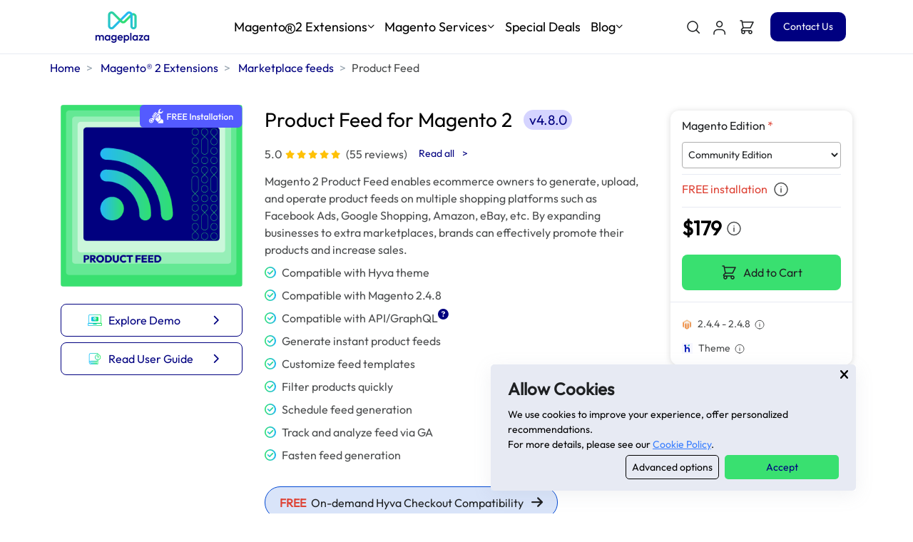

--- FILE ---
content_type: text/html; charset=utf-8
request_url: https://www.mageplaza.com/magento-2-product-feed-extension/?utm_source=/blog/magento-import-export.html&utm_medium=blog_prodcutfeed&utm_campaign=CTA-seo
body_size: 92249
content:
<!DOCTYPE html>
<html lang="en">

<head>
    <meta charset="utf-8">
<meta name="description" content="Magento 2 Product Feed help generate product feeds on other shopping channels like Google Shopping✅ Facebook✅ Amazon✅ eBay✅ Bing✅!">
<title>Magento 2 Product Feed - Google shopping, Facebook Feed </title>
<!-- lazy load js files -->
<script>class RocketLazyLoadScripts{constructor(e){this.triggerEvents=e,this.eventOptions={passive:!0},this.userEventListener=this.triggerListener.bind(this),this.delayedScripts={normal:[],async:[],defer:[]},this.allJQueries=[]}_addUserInteractionListener(e){this.triggerEvents.forEach((t=>window.addEventListener(t,e.userEventListener,e.eventOptions)))}_removeUserInteractionListener(e){this.triggerEvents.forEach((t=>window.removeEventListener(t,e.userEventListener,e.eventOptions)))}triggerListener(){this._removeUserInteractionListener(this),"loading"===document.readyState?document.addEventListener("DOMContentLoaded",this._loadEverythingNow.bind(this)):this._loadEverythingNow()}async _loadEverythingNow(){this._delayEventListeners(),this._delayJQueryReady(this),this._handleDocumentWrite(),this._registerAllDelayedScripts(),this._preloadAllScripts(),await this._loadScriptsFromList(this.delayedScripts.normal),await this._loadScriptsFromList(this.delayedScripts.defer),await this._loadScriptsFromList(this.delayedScripts.async),await this._triggerDOMContentLoaded(),await this._triggerWindowLoad(),window.dispatchEvent(new Event("rocket-allScriptsLoaded"))}_registerAllDelayedScripts(){document.querySelectorAll("script[type=rocketlazyloadscript]").forEach((e=>{e.hasAttribute("src")?e.hasAttribute("async")&&!1!==e.async?this.delayedScripts.async.push(e):e.hasAttribute("defer")&&!1!==e.defer||"module"===e.getAttribute("data-rocket-type")?this.delayedScripts.defer.push(e):this.delayedScripts.normal.push(e):this.delayedScripts.normal.push(e)}))}async _transformScript(e){return await this._requestAnimFrame(),new Promise((t=>{const n=document.createElement("script");let r;[...e.attributes].forEach((e=>{let t=e.nodeName;"type"!==t&&("data-rocket-type"===t&&(t="type",r=e.nodeValue),n.setAttribute(t,e.nodeValue))})),e.hasAttribute("src")?(n.addEventListener("load",t),n.addEventListener("error",t)):(n.text=e.text,t()),e.parentNode.replaceChild(n,e)}))}async _loadScriptsFromList(e){const t=e.shift();return t?(await this._transformScript(t),this._loadScriptsFromList(e)):Promise.resolve()}_preloadAllScripts(){var e=document.createDocumentFragment();[...this.delayedScripts.normal,...this.delayedScripts.defer,...this.delayedScripts.async].forEach((t=>{const n=t.getAttribute("src");if(n){const t=document.createElement("link");t.href=n,t.rel="preload",t.as="script",e.appendChild(t)}})),document.head.appendChild(e)}_delayEventListeners(){let e={};function t(t,n){!function(t){function n(n){return e[t].eventsToRewrite.indexOf(n)>=0?"rocket-"+n:n}e[t]||(e[t]={originalFunctions:{add:t.addEventListener,remove:t.removeEventListener},eventsToRewrite:[]},t.addEventListener=function(){arguments[0]=n(arguments[0]),e[t].originalFunctions.add.apply(t,arguments)},t.removeEventListener=function(){arguments[0]=n(arguments[0]),e[t].originalFunctions.remove.apply(t,arguments)})}(t),e[t].eventsToRewrite.push(n)}function n(e,t){let n=e[t];Object.defineProperty(e,t,{get:()=>n||function(){},set(r){e["rocket"+t]=n=r}})}t(document,"DOMContentLoaded"),t(window,"DOMContentLoaded"),t(window,"load"),t(window,"pageshow"),t(document,"readystatechange"),n(document,"onreadystatechange"),n(window,"onload"),n(window,"onpageshow")}_delayJQueryReady(e){let t=window.jQuery;Object.defineProperty(window,"jQuery",{get:()=>t,set(n){if(n&&n.fn&&!e.allJQueries.includes(n)){n.fn.ready=n.fn.init.prototype.ready=function(t){e.domReadyFired?t.bind(document)(n):document.addEventListener("rocket-DOMContentLoaded",(()=>t.bind(document)(n)))};const t=n.fn.on;n.fn.on=n.fn.init.prototype.on=function(){if(this[0]===window){function e(e){return e.split(" ").map((e=>"load"===e||0===e.indexOf("load.")?"rocket-jquery-load":e)).join(" ")}"string"==typeof arguments[0]||arguments[0]instanceof String?arguments[0]=e(arguments[0]):"object"==typeof arguments[0]&&Object.keys(arguments[0]).forEach((t=>{delete Object.assign(arguments[0],{[e(t)]:arguments[0][t]})[t]}))}return t.apply(this,arguments),this},e.allJQueries.push(n)}t=n}})}async _triggerDOMContentLoaded(){this.domReadyFired=!0,await this._requestAnimFrame(),document.dispatchEvent(new Event("rocket-DOMContentLoaded")),await this._requestAnimFrame(),window.dispatchEvent(new Event("rocket-DOMContentLoaded")),await this._requestAnimFrame(),document.dispatchEvent(new Event("rocket-readystatechange")),await this._requestAnimFrame(),document.rocketonreadystatechange&&document.rocketonreadystatechange()}async _triggerWindowLoad(){await this._requestAnimFrame(),window.dispatchEvent(new Event("rocket-load")),await this._requestAnimFrame(),window.rocketonload&&window.rocketonload(),await this._requestAnimFrame(),this.allJQueries.forEach((e=>e(window).trigger("rocket-jquery-load"))),window.dispatchEvent(new Event("rocket-pageshow")),await this._requestAnimFrame(),window.rocketonpageshow&&window.rocketonpageshow()}_handleDocumentWrite(){const e=new Map;document.write=document.writeln=function(t){const n=document.currentScript,r=document.createRange(),i=n.parentElement;let o=e.get(n);void 0===o&&(o=n.nextSibling,e.set(n,o));const a=document.createDocumentFragment();r.setStart(a,0),a.appendChild(r.createContextualFragment(t)),i.insertBefore(a,o)}}async _requestAnimFrame(){return new Promise((e=>requestAnimationFrame(e)))}static run(){const e=new RocketLazyLoadScripts(["keydown","mousemove","touchmove","touchstart","touchend","wheel"]);e._addUserInteractionListener(e)}}RocketLazyLoadScripts.run();</script>

<meta name="google-site-verification" content="pW7sBLO67NPj9o-IdHM2fPK-uaRnvLbwfKoRcRidNPo" />
<!-- Required Meta Tags Always Come First -->
<meta name="robots" content="index, follow, max-snippet:-1, max-image-preview:large, max-video-preview:-1" />
<meta name="viewport" content="width=device-width, initial-scale=1, shrink-to-fit=no">



<meta property="product:price:amount" content="179" />
<meta property="product:price:currency" content="USD" />
<!-- Open Graph -->
<meta property="og:locale" content="en_US">
<meta property="og:type" content="product">
<meta property="og:title" content="Product Feed">
<meta property="og:description" content="Magento 2 Product Feed enables ecommerce owners to generate, upload, and operate product feeds on multiple shopping platforms such as Facebook Ads, Google Shopping, Amazon, eBay, etc. By expanding businesses to extra marketplaces, brands can effectively promote their products and increase sales.">
<meta property="og:image"
    content="https://cdn2.mageplaza.com/mp/assets/img/extensions-new/product-icon-png/ic_PRODUCT FEED.png">
<meta property="og:url" content="https://www.mageplaza.com/magento-2-product-feed-extension/">
<meta property="og:site_name" content="Mageplaza">
<!-- Canonical -->


<link rel="canonical" href="https://www.mageplaza.com/magento-2-product-feed-extension/">

<link href="https://www.mageplaza.com/feed.xml" type="application/atom+xml" rel="alternate" title="Mageplaza Feed">




<!-- http://t.co/dKP3o1e -->
<meta name="HandheldFriendly" content="True">
<meta name="MobileOptimized" content="320">
<meta http-equiv="cleartype" content="on">

<link rel="apple-touch-icon" sizes="96x96" href="https://cdn2.mageplaza.com/mp/assets/img/mageplaza-favicon.png">
<link rel="apple-touch-icon" sizes="128x128" href="https://cdn2.mageplaza.com/mp/assets/img/mageplaza-favicon.png">
<link rel="apple-touch-icon" sizes="152x152" href="https://cdn2.mageplaza.com/mp/assets/img/mageplaza-favicon.png">
<link rel="apple-touch-icon" sizes="384x384" href="https://cdn2.mageplaza.com/mp/assets/img/mageplaza-favicon.png">
<link rel="apple-touch-icon" sizes="512x512" href="https://cdn2.mageplaza.com/mp/assets/img/mageplaza-favicon.png">
<link rel="icon" type="image/png" sizes="512x512" href="https://cdn2.mageplaza.com/mp/assets/img/mageplaza-favicon.png">
<link rel="icon" type="image/png" sizes="384x384" href="https://cdn2.mageplaza.com/mp/assets/img/mageplaza-favicon.png">
<link rel="icon" type="image/png" sizes="192x192" href="https://cdn2.mageplaza.com/mp/assets/img/mageplaza-favicon.png">
<link rel="icon" type="image/png" sizes="96x96" href="https://cdn2.mageplaza.com/mp/assets/img/mageplaza-favicon.png">
<link rel="manifest" href="https://www.mageplaza.com/skin/frontend/mageplaza/default/img/ico/manifest.json">
<!-- Favicon -->
<link rel="shortcut icon" href="https://www.mageplaza.com/favicon.ico">
<link rel="preload" href="https://www.mageplaza.com/fonts/font-outfit.woff2" as="font" type="font/woff2" crossorigin="anonymous">
<link rel="preload" href="https://www.mageplaza.com/fonts/poppins-v15-latin-regular.woff2" as="font" type="font/woff2" crossorigin="anonymous">
<link rel="preload" href="https://www.mageplaza.com/fonts/poppins-v15-latin-600.woff2" as="font" type="font/woff2" crossorigin="anonymous">

<style>
    @font-face {
        font-family: 'Poppins';
        font-style: normal;
        font-weight: 300;
        src: local(''),
            url('https://www.mageplaza.com/fonts/poppins-v15-latin-300.woff2') format('woff2'),
            url('https://www.mageplaza.com/fonts/poppins-v15-latin-300.woff') format('woff');
        font-display: swap;
    }

    @font-face {
        font-family: 'Poppins';
        font-style: normal;
        font-weight: 400;
        src: local(''),
            url('https://www.mageplaza.com/fonts/poppins-v15-latin-regular.woff2') format('woff2'),
            url('https://www.mageplaza.com/fonts/poppins-v15-latin-regular.woff') format('woff');
        font-display: swap;
    }

    @font-face {
        font-family: 'Poppins';
        font-style: normal;
        font-weight: 500;
        src: local(''),
            url('https://www.mageplaza.com/fonts/poppins-v15-latin-500.woff2') format('woff2'),
            url('https://www.mageplaza.com/fonts/poppins-v15-latin-500.woff') format('woff');
        font-display: optional;
    }

    @font-face {
        font-family: 'Poppins';
        font-style: normal;
        font-weight: 600;
        src: local(''),
            url('https://www.mageplaza.com/fonts/poppins-v15-latin-600.woff2') format('woff2'),
            url('https://www.mageplaza.com/fonts/poppins-v15-latin-600.woff') format('woff');
        font-display: swap;
    }

    @font-face {
        font-family: 'Poppins';
        font-style: normal;
        font-weight: 700;
        src: local(''),
            url('https://www.mageplaza.com/fonts/poppins-v15-latin-700.woff2') format('woff2'),
            url('https://www.mageplaza.com/fonts/poppins-v15-latin-700.woff') format('woff');
        font-display: optional;
    }

    @font-face {
        font-family: 'Outfit';
        font-style: normal;
        font-weight: 400;
        font-display: swap;
        src: url('https://www.mageplaza.com/fonts/font-outfit.woff2') format('woff2');
        unicode-range: U+0000-00FF, U+0131, U+0152-0153, U+02BB-02BC, U+02C6, U+02DA, U+02DC, U+2000-206F, U+2074, U+20AC, U+2122, U+2191, U+2193, U+2212, U+2215, U+FEFF, U+FFFD;
    }

    @font-face {
        font-family: 'Bai Jamjuree';
        font-style: normal;
        font-weight: 400;
        font-display: swap;
        src: url('https://www.mageplaza.com/fonts/BaiJamjuree-Regular.ttf') format('truetype');
    }
</style>

<!-- Google Tag Manager -->
<script type="rocketlazyloadscript">(function(w,d,s,l,i){w[l]=w[l]||[];w[l].push({'gtm.start':
new Date().getTime(),event:'gtm.js'});var f=d.getElementsByTagName(s)[0],
j=d.createElement(s),dl=l!='dataLayer'?'&l='+l:'';j.async=true;j.src=
'https://www.googletagmanager.com/gtm.js?id='+i+dl;f.parentNode.insertBefore(j,f);
})(window,document,'script','dataLayer','GTM-WJZ6NX');</script>
<!-- End Google Tag Manager -->

<!-- Youtube Embed Lite -->
<script type="module" src="https://cdn.jsdelivr.net/npm/@justinribeiro/lite-youtube@1.5.0/lite-youtube.js"></script>
<!-- EndYoutube Embed Lite -->

<link rel="preload" href="https://www.mageplaza.com/assets/vendor/jquery/dist/jquery.min.js" as="script">
<script src="https://www.mageplaza.com/assets/vendor/jquery/dist/jquery.min.js"></script>


<script type="text/javascript">$(function () {if (window.location.host !== 'www-mageplaza-com.translate.goog') {if ("/magento-2-product-feed-extension/" === "/index.html") {if (window.location.href.match(/^[^\#\?]+/)[0] !== 'https://www.mageplaza.com/'){window.location.href = 'https://www.mageplaza.com';}} else {var url = window.location.href.match(/^[^\#\?]+/)[0];var permalink = url.replace('https://www.mageplaza.com', '');var pagePermalink = '/magento-2-product-feed-extension/';if (pagePermalink.charAt(0) !== '/') {pagePermalink = '/' + pagePermalink;}if (permalink !== pagePermalink){window.location.href = 'https://www.mageplaza.com' + pagePermalink;}}}});</script>

<link rel="stylesheet" 
    href="https://www.mageplaza.com/skin/frontend/mageplaza/v2/css/combineicon.css?2026011712"
    media="print" onload="this.media='all'">
<noscript>
    <link rel="stylesheet" href="https://www.mageplaza.com/skin/frontend/mageplaza/v2/css/combineicon.css?2026011712">
</noscript>
<link rel="stylesheet"
    href="https://www.mageplaza.com/skin/frontend/mageplaza/v2/css/combineanimateslide_extension.css?2026011712"
    media="print" onload="this.media='all'">
<noscript>
    <link rel="stylesheet" href="https://www.mageplaza.com/skin/frontend/mageplaza/v2/css/combineanimateslide_extension.css?2026011712">
</noscript>

<link rel="stylesheet" href="https://www.mageplaza.com/skin/frontend/mageplaza/v2/css/combinetheme.css?2026011712">



<style rel="stylesheet">
    body {font-size: 1.15rem;font-family: Outfit !important }a:hover {color: #25b9f6;text-decoration: none }@media only screen and (max-width:500px) {.fly-nav-buynow {font-size: 13px;padding: .25rem .5rem !important }}div.fly-nav-wrapper {width: 100%;z-index: 999;position: fixed;top: 0;background-color: #fff;box-shadow: rgba(0, 0, 0, 0.35) 0px 5px 15px;}.fly-nav-addtocart a, ul.navbar-nav .nav-item a {display: block !important }.header {color: #01007f }a.js-slick-thumb-progress.position-relative.d-block.u-avatar.border.rounded-circle.p-1 {width: 60%;height: 60% }.bg-heliotrope {background-color: #994AFF }.bg-heliotrope-10 {background-image: linear-gradient(to bottom, rgba(153, 74, 225, .1) 0, rgba(153, 74, 225, .1) 100%) }header.card-header.text-center {padding: 1rem 0 0 0 }.nav-classic .nav-link.active {color: #01007f;border-bottom-color: #01007f }.nav-classic .nav-link {padding: 0.5rem;}.nav-justified .nav-item {flex-basis: revert;}.btn-shamrock {background-color: #39e070 !important;color: #01007f !important }.btn-shamrock:hover {color: #fff !important }.item-per-page .switch-item-per-page.selected {font-weight: bold;color: #01007f }.item-per-page .switch-item-per-page:hover {color: #01007f;font-size: 1.15rem }ul.list-group.list-group-flush.list-group-borderless li.list-group-item i {color: #01007f }.card-btn-arrow {display: inline-block;color: #01007f;margin-left: 1rem;transition: .3s ease-in-out }.btn-link:hover {color: #01007f;text-decoration: none }#add-cart-standard {display: block !important }.text-science-blue {color: #0249d3 !important }a.text-science-blue:focus, a.text-science-blue:hover {color: #25b9f6 !important }.text-scienceBlue {color: #0249d3 !important }.text-dodgerBlue {color: #25b9f6 !important }.mp-link-navy {color: #01007f !important }.mp-link-navy:hover {color: #994aff !important }.tooltip>.tooltip-inner {background-color: #0249d3 }.tooltip>.tooltip-inner {font-family: Outfit }.tooltip .arrow::before {border-right-color: #0249d3 }.text-canary {color: #c9dc50 !important }.btn-navy {background-color: #fff !important;color: #01007f !important;border: 1px solid #01007f }.h7 {font-size: .875rem;}.custom-control-input:checked~.custom-control-label::before {color: #fff;border-color: #0249d3;background-color: #0249d3 }.page-item.active .page-link {z-index: 1;color: #fff;background-color: #01007f;border-color: #01007f }.btn-navy:hover {background-color: #01007f !important;color: #fff !important }.bg-gradient-blue-shamrock-benefit {background: linear-gradient(90deg, rgb(37 185 246 / .08) -.06%, rgb(48 224 112 / .08) 99.97%) }.font-size-28 {font-size: 1.75rem !important }.font-size-14 {font-size: 0.875rem !important }.fix-cls-container {padding-bottom: 100%;position: relative }.fix-cls-img {position: absolute;width: 100%;height: auto;top: 0;left: 0 }.mp-btn-outline-dark {border-color: #000 !important;color: #000 !important }.mp-btn-outline-dark:hover {color: #fff !important;background-color: #000 !important;border-color: #000 !important;box-shadow: none !important }.mp-btn-outline-dark:not(:disabled):not(.disabled).active, .mp-btn-outline-dark:not(:disabled):not(.disabled):active, .show>.mp-btn-outline-dark.dropdown-toggle {color: #fff !important;background-color: #000 !important;border-color: #000 !important;box-shadow: none !important }.mp-bg-dark {background-color: #000 !important;border-color: #000 !important;color: #fff !important }.mp-bg-dark:hover {box-shadow: none !important }.mp-bg-navy {background-color: #01007f !important }.mp-bg-green {background-color: #30e070 !important;border-color: #30e070 !important;color: #000 !important }.mp-bg-green:hover {box-shadow: none !important }.mp-btn-outline-green {border-color: #30e070 !important;color: #30e070 !important }.mp-btn-outline-green:hover {color: #fff !important;background-color: #30e070;border-color: #30e070;box-shadow: none !important }.rating {display: inline-block }.rating-upper {position: absolute;z-index: 1;display: flex;overflow: hidden }.rating-lower {display: flex;z-index: 0 }.text-grey {color: #666 !important }.text-dark {color: #000 !important }.font-size-0 {font-size: 1rem }.font-size-09 {font-size: 0.9rem;}.font-size-1 {font-size: 1rem !important;}.font-size-12 {font-size: 1.2rem;}.text-navy {color: #01007f !important }.bg-shamrock {background-color: #39e070 !important }.mp-text-dark {color: #000 !important }.mp-text-dark:hover {color: #01007f !important }.btn-navy {background-color: #fff !important;color: #01007f !important;border: 1px solid #01007f }.btn-navy:hover {background-color: #01007f !important;color: #fff !important }a.text-navy:focus, a.text-navy:hover {color: #25b9f6 !important }.text-science-blue {color: #0249d3 !important }.bg-science-blue {background-color: #25b9f6 !important;color: #fff !important }a.text-science-blue:focus, a.text-science-blue:hover {color: #25b9f6 !important }.link-muted:hover {border-color: #01007f }.link-navy {color: #01007f;border-bottom: 1px dashed #01007f }.mp-bg-nav {background-color: #01007f !important;border-color: #01007f !important;color: #fff !important }.mp-bg-nav-1 {background-color: #01007f !important;opacity: .8;color: #fff !important }.text-navy {color: #01007f !important }p {color: #363636 }.btn-reference {border-radius: 4px;border: 1px solid #0249D3;}@media all and (max-width: 1023px) {.extension-fbt-container {border: 2px solid black;border-radius: 15px;}.fbt-title-sm {font-size: 1.5rem;}.extension-meta-col {border-radius: 0;box-shadow: none;border-bottom: 1.233px solid #CBCBCB none;border-top: none;border-left: none;border-right: none;}.carousel-control-prev-custom, .carousel-control-next-custom {max-height: 14rem;padding-left: 0;}.extension-fbt-main-container {border-top: none;border-right: none;border-left: none;border-bottom: 1px solid #7A7A7A;border-radius: 0;}.extension-fbt-container-combo .card-frame {border: none;border-radius: 0;}.meta-extension-fbt-container {border-top: none;border-right: none;border-left: none;border-bottom: 1px solid #7A7A7A;border-radius: 0;}.card-frame-highlighted, .card-frame:hover {box-shadow: none;}#extension-fbt-container-combo__old-price {order: 1;}#extension-fbt-container-combo__new-price {order: 2;}.font-size-sm-09 {font-size: 0.9rem !important;}}@media all and (min-width: 426px) and (max-width: 991px) {.carousel-control-prev-custom, .carousel-control-next-custom {max-height: 30rem;padding-left: 0;}}@media all and (min-width: 1024px) {.extension-meta-col {max-width: 270px;border-radius: 4.931px;border: 1.233px solid #CBCBCB;background: #FFF;box-shadow: 0px 14.79207992553711px 49.30693054199219px -14.79207992553711px rgba(0, 0, 0, 0.20);}.carousel-control-prev-custom {padding-left: 0.7rem !important;}.carousel-control-next-custom {padding-right: 0.7rem !important;}.carousel-item-wrapper {border: 40px solid #f7f7f9;}}.extension-meta-select-box {border-radius: 4px;border: 1px solid #7A7A7A;}.compare-feature-text {color: #01007F;font-size: 14px;}.install-block-checkbox {width: 15px;height: 15px;margin-top: 6px;}.installation-block {border-bottom: 1.233px solid #CBCBCB;border-top: 1.233px solid #CBCBCB;}.total-price {font-size: 55px;font-weight: 600;}.btn-add-to-cart {cursor: pointer !important;font-size: 17px;border-radius: 4.931px;background: #39E070;box-shadow: 0px -1.2326732873916626px 0px 0px rgba(0, 0, 0, 0.20) inset, 0px 1.2326732873916626px 0px 0px rgba(0, 0, 0, 0.08);}.commitment-text {font-size: 16px;font-style: normal;font-weight: 400;}.price-block-wrapper {border-bottom: 1.233px solid #CBCBCB;}.card-demo {border-radius: 8px;background: #FFF;box-shadow: 0px 12px 54px -12px rgba(0, 0, 0, 0.25);}.use-case-accordion .card {border: none;}.use-case-accordion .card:last-child .card-header {border-right: none;border-left: none;}.use-case-accordion .card-header {padding: 0.75rem 0 0.75rem 0;border-bottom-color: #CBCBCB;background: transparent;border-bottom: none;}.use-case-accordion .btn {width: 100%;color: #000000;padding: 0;}.use-case-accordion .btn-link:hover, .use-case-accordion .btn-link:focus {text-decoration: none;}.use-case-accordion li+li {margin-top: 10px;}.use-case-image-block {border-radius: 4px;width: 40%;}.use-case-text-block {font-size: 1rem;width: 60%;}.price-modal .table {font-size: 14px;}.price-modal .table thead th, .price-modal .table tbody th, .price-modal .table tbody td {border: none;}.price-modal .table tbody td, .price-modal .table thead td {text-align: center;}.nav-slider-btn {border: 1px solid #A5A5A5;border-radius: 30px;text-align: center;font-size: 16px;}.nav-slider-wrapper>.active {background-color: #7A7A7A;color: #fff;}.nav-slider-wrapper {position: relative;margin: 0;flex-flow: row wrap;}.review-content {padding: 1.5rem;border-radius: 6px;background: #F5F5F5;}.btn-create-comment {color: #01007F !important;border-radius: 5x;background: #E4E5E7;box-shadow: 0px -1.2326732873916626px 0px 0px rgba(0, 0, 0, 0.20) inset, 0px 1.2326732873916626px 0px 0px rgba(0, 0, 0, 0.08);}.review-description-wrapper {min-height: 4rem;border-bottom: 1px solid #CBCBCB4D;}.also-installed {color: #585858;}.btn-submit-subscribe {min-width: 107px;min-height: 50px;}.gallery-counter {right: 20px;bottom: 15px;border-radius: 16px;background: #fbfbfb;letter-spacing: .4px;line-height: 1.6rem;padding: 2px 7px;}.price-modal-option-final-price {font-size: 3rem;line-height: 4.2rem;font-weight: 700;}.price-modal-option-final-price>button {cursor: pointer;}.carousel-item-wrapper {border-radius: 50px;}.carousel-control-next-custom {justify-content: flex-end;padding-right: 1rem;}.carousel-control-prev-custom {justify-content: flex-start;padding-left: 1rem;}.carousel-control-next-icon-custom {background-image: url([data-uri]) !important;}.carousel-control-prev-icon-custom {background-image: url([data-uri]) !important;}.carousel-item-wrapper>.carousel-caption {position: unset !important;background-color: #f7f7f9;}#release-note-accordion .card-header {border-top: none;}.review-form-wrapper {border: none;--tw-bg-opacity: 1;background-color: rgb(255 255 255/var(--tw-bg-opacity));padding: 1.5rem;}.fancybox-button {display: none;}.tooltip-inner {text-align: left;}.highlight-feature-wrapper ul li {list-style-type: disc;}.carousel-item img {max-width: 100%;height: auto;}.floating-bar {background-color: #fff;z-index: 99;}.freeze-bar {background-color: transparent;z-index: 1;box-shadow: none;}.use-case-text-block li {margin-left: 1.5rem;list-style-type: disc !important;}.mw-12 {min-width: 12rem;}.mv-5px {max-width: 5px }.fbt-item-title {max-width: 90%;width: max-content;}.option-btn {border: 2px solid #e0e0e0;border-radius: 80px;text-align: center;transition: all .4s ease-in-out;}.option-btn.active {border: 2px solid #000;}.font-size-12px {font-size: 12px;}.select-fbt-edition {min-height: 32px;}.select-fbt-edition select {border-radius: 2px;border: 0.5px solid #01007F;color: #01007F;}.bg-flash-sale {background-color: #FF4848;}.border-top-flash-sale {border-top-left-radius: 4.931px;border-top-right-radius: 4.931px;}.text-flash-sale {color: #ffffff;font-size: 10px;}.time-flash-sale {min-width: 49px;text-align: center;background: #ffffff;border-radius: 5px;font-size: 31px;color: #01007F;}.text-light-grey {color: #999b9b;}.underline {text-decoration: underline }.filter-review-btn {max-height: 2.5rem;}.progress {height: 4px;border-radius: 15px;background-color: #e7e5e5;}.sort-option {cursor: pointer;color: #000;}.sort-option.active {background-color: #e7e5e5;color: #01007f;}.sort-option:hover, .sort-option:focus {background-color: #e7e5e5;}.page-item {list-style-type: none !important;}.review-wrapper {transition: opacity 0.5s ease-in-out;}#review-section .form-check-input {width: 15px;height: 15px;}.text-black {color: #000000 !important;}.wh-2 {width: 2rem;height: 2rem;}.scroll-div {position: sticky;top: 100px;}.scroll-container {padding-bottom: 2rem;}
</style>

<!-- Live chat script-->
<script type="text/javascript">
    window.$crisp = [];
    window.CRISP_WEBSITE_ID = "a8100c36-4c44-4f41-9964-bf9c2b32de34";
    function loadCrisp() {
        if (window.crispLoaded) return;
        window.crispLoaded = true;
        
        var d = document;
        var s = d.createElement("script");
        s.src = "https://client.crisp.chat/l.js";
        s.async = 1;
        d.getElementsByTagName("head")[0].appendChild(s);
        $crisp.push(["safe", true]);
    }
    ['click', 'scroll', 'touchstart', 'mousemove'].forEach(function(event) {
        document.addEventListener(event, loadCrisp, { once: true, passive: true });
    });
    setTimeout(loadCrisp, 5000);
</script>
<script type="text/javascript">
    function waitForCrisp(callback, maxRetries) {
        maxRetries = maxRetries || 20;
        var retries = 0;
        function check() {
            if (typeof $__CRISP_INSTANCE !== 'undefined') {
                callback();
            } else if (retries < maxRetries) {
                retries++;
                loadCrisp();
                setTimeout(check, 250);
            }
        }
        check();
    }

    function hyvaRequest(el) {
        waitForCrisp(function() {
            $__CRISP_INSTANCE.do("chat:open");
            var productName = el.getAttribute("data-product-name");
            var dataMessage = el.getAttribute("data-message");
            var message = "Tell me more about " + dataMessage + " for " + productName + " extension by Mageplaza";
            $__CRISP_INSTANCE.push(["set", "message:text", message]);
            $__CRISP_INSTANCE.set(["session:segments", [["request_hyva"]]]);
        });
    }

    function openLiveChat() {
        waitForCrisp(function() {
            $__CRISP_INSTANCE.do("chat:open");
        });
    }

    function requestFeatures() {
        waitForCrisp(function() {
            $__CRISP_INSTANCE.do('chat:open');
            $__CRISP_INSTANCE.set(["message:text",
                "Hello there! \nI would like to request a feature. \nThe feature is \n "
            ]);
            $__CRISP_INSTANCE.set(["session:segments", [
                ["request_feature"]
            ]]);
        });
    }

    function requestAPIGraphQL() {
        waitForCrisp(function() {
            $__CRISP_INSTANCE.do('chat:open');
            $__CRISP_INSTANCE.set(["message:text",
                "Hello there! \nI would like to request REST API / GraphQL feature. \n "
            ]);
            $__CRISP_INSTANCE.set(["session:segments", [
                ["request_api_graphql"]
            ]]);
        });
    }

    function imAgency() {
        waitForCrisp(function() {
            $__CRISP_INSTANCE.do('chat:open');
            $__CRISP_INSTANCE.set(["message:text",
                "Hello there! I would like to learn about my exclusive benefits on Mageplaza\n "
            ]);
            $__CRISP_INSTANCE.set(["session:segments", [
                ["im_agency"]
            ]]);
        });
    }
</script>
<!-- End Live chat script -->

<!-- Consent banner cookie -->

<script async src="https://www.googletagmanager.com/gtag/js?id=G-JTRV42NV3L"></script>
<script>
    window.dataLayer = window.dataLayer || [];

    function gtag () {
        dataLayer.push(arguments);
    }

    gtag('consent', 'default', {
        'ad_user_data': 'granted',
        'ad_personalization': 'granted',
        'ad_storage': 'granted',
        'analytics_storage': 'granted',
        'wait_for_update': 500
    });
    gtag('js', new Date());
    gtag('config', 'G-JTRV42NV3L');
</script>

<div class="cookie-consent-modal shadow w-100 w-md-60 w-lg-40 bottom-0 right-0 align-items-md-end mr-md-11 mb-md-5"
     style="display: none">
    <div class="position-relative content mp-bg-mix-grey rounded px-4 py-3">
        <button aria-label="Close" class="close-cookie-consent-modal fas fa-xmark position-absolute top-0 right-0 border-0 mp-bg-mix-grey mr-1 mt-1"></button>
        <div class="mb-1">
            <div class="font-size-2 font-weight-bold mb-2">Allow Cookies</div>
            <div class="text-black h7">We use cookies to improve your experience, offer personalized
                recommendations.
                <div>
                    For more details, please see our <a href="https://www.mageplaza.com/privacy.html" class="text-primary underline">Cookie Policy</a>.
                </div>
            </div>
        </div>
        <div class="btns d-flex justify-content-md-end mb-0">
            <a class="btn-cookie btn-advanced-cookie text-black link-hover-underline mr-2 px-2"
               href="#cookiesSetting"
               data-modal-target="#cookiesSetting">
                <span class="h7">Advanced options</span>
            </a>
            <button class="btn-cookie btn-shamrock btn-accept-cookie h7">Accept</button>
        </div>
    </div>
</div>
<div id="cookiesSetting" class="js-modal-window u-modal-window position-relative scrollbar-1 h-60vh overflow-auto"
     style="width: 600px;">
    <button type="button" class="close position-absolute top-0 right-0 z-index-2 p-2"
            aria-label="Close" onclick="Custombox.modal.close();">
        <span aria-hidden="true">×</span>
    </button>

    <div class="card border-0">
        <div class="card-body">
            <div class="mb-4">
                <div class="h2 font-weight-semi-bold mb-1">Cookies setting</div>
                <p class="mb-0 h7 text-black">Cookies help us enhance your experience on our site by storing
                    information about your preferences and interactions. You can customize your
                    cookie settings by choosing which cookies to allow. Please note that disabling
                    certain cookies might impact the functionality and features of our services,
                    such as personalized content and suggestions.
                    Cookie Policy</p>
                <a href="https://www.mageplaza.com/privacy.html"
                   class="text-primary underline h7 mt-2">Cookie Policy</a>
            </div>
            

    <div class="d-flex justify-content-between align-items-start mb-4">
        <div class="d-grid">
            <span class="h3 font-weight-bold mb-1">Essential cookies</span>
            <p class="h7 mb-0 text-black">These cookies are strictly necessary for the site to work and may not be disabled.</p>
            <a href="#cookiesDetail-1" data-modal-target="#cookiesDetail-1"
               class="text-primary underline hover-underline h7 mt-2">Information</a>
        </div>
        <div class="w-30 d-flex justify-content-end">
            
                <span class="h7 text-primary font-weight-semi-bold cursor-pointer">Always enabled</span>
                <input class="toogle-input input-cookie" checked hidden type="checkbox" data-key="essential" id="essential"/>
            
        </div>
    </div>
    <div id="cookiesDetail-1" class="js-modal-window u-modal-window position-relative scrollbar-1 cookie-details"
         style="width: 1100px;">
        <button type="button" class="close position-absolute top-0 right-0 z-index-2 p-2"
                aria-label="Close" onclick="Custombox.modal.close();">
            <span aria-hidden="true">×</span>
        </button>

        <div class="card border-0">
            <div class="card-body">
                <div class="d-flex">
                    <div class="h2 font-weight-semi-bold mb-1">Essential cookies</div>
                    <div class="h7 text-primary font-weight-semi-bold cursor-pointer w-30 d-flex justify-content-center align-items-center">
                        
                            <span>Always enabled</span>
                        
                    </div>
                </div>
                <p class="mb-0 h7 text-black">These cookies are strictly necessary for the site to work and may not be disabled.</p>
                <div class="table-responsive-lg mh-65vh overflow-auto">
                    <table class="table table-borderless table-fix-head">
                        <thead>
                        <tr class="bg-white">
                            <th scope="col">Cookie name</th>
                            <th scope="col">Description</th>
                            <th scope="col">Lifetime</th>
                            <th scope="col">Provider</th>
                        </tr>
                        </thead>
                        <tbody class="h7">
                        
                            <tr>
                                <td scope="row" class="col-2">_ce.clock_data</td>
                                <td scope="row">Store the difference in time from the server's time and the current browser.</td>
                                <td scope="row" class="col-2">1 day</td>
                                <td scope="row">Crazy Egg</td>
                            </tr>
                        
                            <tr>
                                <td scope="row" class="col-2">_ce.clock_event</td>
                                <td scope="row">Prevent repeated requests to the Clock API.</td>
                                <td scope="row" class="col-2">1 day</td>
                                <td scope="row">Crazy Egg</td>
                            </tr>
                        
                            <tr>
                                <td scope="row" class="col-2">_ce.irv</td>
                                <td scope="row">Store isReturning value during the session</td>
                                <td scope="row" class="col-2">Session</td>
                                <td scope="row">Crazy Egg</td>
                            </tr>
                        
                            <tr>
                                <td scope="row" class="col-2">_ce.s</td>
                                <td scope="row">Track a recording visitor session unique ID, tracking host and start time</td>
                                <td scope="row" class="col-2">1 year</td>
                                <td scope="row">Crazy Egg</td>
                            </tr>
                        
                            <tr>
                                <td scope="row" class="col-2">_hjSessionUser_2909345</td>
                                <td scope="row">Store a unique user identifier to track user sessions and interactions for analytics purposes.</td>
                                <td scope="row" class="col-2">1 year</td>
                                <td scope="row">HotJar</td>
                            </tr>
                        
                            <tr>
                                <td scope="row" class="col-2">_hjSession_2909345</td>
                                <td scope="row">Store session data to identify and analyze individual user sessions.</td>
                                <td scope="row" class="col-2">1 day</td>
                                <td scope="row">HotJar</td>
                            </tr>
                        
                            <tr>
                                <td scope="row" class="col-2">apt.uid</td>
                                <td scope="row">Store a unique user identifier for tracking and personalization.</td>
                                <td scope="row" class="col-2">1 year</td>
                                <td scope="row">Mageplaza</td>
                            </tr>
                        
                            <tr>
                                <td scope="row" class="col-2">cebs</td>
                                <td scope="row">Store user preferences and settings.</td>
                                <td scope="row" class="col-2">Session</td>
                                <td scope="row">Mageplaza</td>
                            </tr>
                        
                            <tr>
                                <td scope="row" class="col-2">cf_clearance</td>
                                <td scope="row">Store a token that indicates a user has passed a Cloudflare security challenge.</td>
                                <td scope="row" class="col-2">1 year</td>
                                <td scope="row">Cloudflare</td>
                            </tr>
                        
                            <tr>
                                <td scope="row" class="col-2">crisp-client</td>
                                <td scope="row">The crisp-client/session cookie is used to identify and maintain a user session within the Crisp platform. It allows the live chat system to recognize returning users, maintain chat history, and ensure continuity in customer service interactions.</td>
                                <td scope="row" class="col-2">Session</td>
                                <td scope="row">Crisp</td>
                            </tr>
                        
                            <tr>
                                <td scope="row" class="col-2">_ga</td>
                                <td scope="row">Store a unique client identifier (Client ID) for tracking user interactions on the </td>
                                <td scope="row" class="col-2">2 years</td>
                                <td scope="row">Google</td>
                            </tr>
                        
                            <tr>
                                <td scope="row" class="col-2">_ga_7B0PZZW26Z</td>
                                <td scope="row">Store session state information for Google Analytics 4.</td>
                                <td scope="row" class="col-2">2 years</td>
                                <td scope="row">Google</td>
                            </tr>
                        
                            <tr>
                                <td scope="row" class="col-2">_ga_JTRV42NV3L</td>
                                <td scope="row">Store session state information for Google Analytics 4.</td>
                                <td scope="row" class="col-2">2 years</td>
                                <td scope="row">Google</td>
                            </tr>
                        
                            <tr>
                                <td scope="row" class="col-2">_ga_R3HWQ50MM4</td>
                                <td scope="row">Store a unique client identifier (Client ID) for tracking user interactions on the website.</td>
                                <td scope="row" class="col-2">2 years</td>
                                <td scope="row">Google</td>
                            </tr>
                        
                            <tr>
                                <td scope="row" class="col-2">_gid</td>
                                <td scope="row">Store a unique client identifier (Client ID) for tracking user interactions on the website.</td>
                                <td scope="row" class="col-2">1 day</td>
                                <td scope="row">Google</td>
                            </tr>
                        
                            <tr>
                                <td scope="row" class="col-2">_gat_UA-76130628-1</td>
                                <td scope="row">Throttle the request rate to Google Analytics servers.</td>
                                <td scope="row" class="col-2">1 day</td>
                                <td scope="row">Google</td>
                            </tr>
                        
                        </tbody>
                    </table>
                </div>
                <div class="d-flex justify-content-end mt-3">
                    <button class="btn-cookie btn-shamrock btn-confirm-cookie">Confirm</button>
                </div>
            </div>
        </div>
    </div>

    <div class="d-flex justify-content-between align-items-start mb-4">
        <div class="d-grid">
            <span class="h3 font-weight-bold mb-1">Advertising cookies</span>
            <p class="h7 mb-0 text-black">Advertising cookies deliver ads relevant to your interests, limit ad frequency, and measure ad effectiveness.</p>
            <a href="#cookiesDetail-2" data-modal-target="#cookiesDetail-2"
               class="text-primary underline hover-underline h7 mt-2">Information</a>
        </div>
        <div class="w-30 d-flex justify-content-end">
            
                <input class="toogle-input alsoCheck input-cookie" checked data-also-check="#detail-advertising" type="checkbox"
                       data-key="advertising" id="advertising"/><label
                    for="advertising"></label>
            
        </div>
    </div>
    <div id="cookiesDetail-2" class="js-modal-window u-modal-window position-relative scrollbar-1 cookie-details"
         style="width: 1100px;">
        <button type="button" class="close position-absolute top-0 right-0 z-index-2 p-2"
                aria-label="Close" onclick="Custombox.modal.close();">
            <span aria-hidden="true">×</span>
        </button>

        <div class="card border-0">
            <div class="card-body">
                <div class="d-flex">
                    <div class="h2 font-weight-semi-bold mb-1">Advertising cookies</div>
                    <div class="h7 text-primary font-weight-semi-bold cursor-pointer w-30 d-flex justify-content-center align-items-center">
                        
                            <input class="toogle-input alsoCheck" data-also-check="#advertising" checked type="checkbox"
                                   id="detail-advertising"/><label
                                for="detail-advertising"></label>
                        
                    </div>
                </div>
                <p class="mb-0 h7 text-black">Advertising cookies deliver ads relevant to your interests, limit ad frequency, and measure ad effectiveness.</p>
                <div class="table-responsive-lg mh-65vh overflow-auto">
                    <table class="table table-borderless table-fix-head">
                        <thead>
                        <tr class="bg-white">
                            <th scope="col">Cookie name</th>
                            <th scope="col">Description</th>
                            <th scope="col">Lifetime</th>
                            <th scope="col">Provider</th>
                        </tr>
                        </thead>
                        <tbody class="h7">
                        
                            <tr>
                                <td scope="row" class="col-2">_gcl_au</td>
                                <td scope="row">The cookie is used by Google to track and store conversions.</td>
                                <td scope="row" class="col-2">1 day</td>
                                <td scope="row">Google</td>
                            </tr>
                        
                            <tr>
                                <td scope="row" class="col-2">__Secure-3PAPISID</td>
                                <td scope="row">This cookie is used for targeting purposes to build a profile of the website visitor's interests in order to show relevant and personalized Google advertising.</td>
                                <td scope="row" class="col-2">2 years</td>
                                <td scope="row">Google</td>
                            </tr>
                        
                            <tr>
                                <td scope="row" class="col-2">HSID</td>
                                <td scope="row">This security cookie is used by Google to confirm visitor authenticity, prevent fraudulent use of login data and protect visitor data from unauthorized access.</td>
                                <td scope="row" class="col-2">2 years</td>
                                <td scope="row">Google</td>
                            </tr>
                        
                            <tr>
                                <td scope="row" class="col-2">__Secure-1PSID</td>
                                <td scope="row">This cookie is used for targeting purposes to build a profile of the website visitor's interests in order to show relevant and personalized Google advertising.</td>
                                <td scope="row" class="col-2">2 years</td>
                                <td scope="row">Google</td>
                            </tr>
                        
                            <tr>
                                <td scope="row" class="col-2">SID</td>
                                <td scope="row">This security cookie is used by Google to confirm visitor authenticity, prevent fraudulent use of login data and protect visitor data from unauthorized access.</td>
                                <td scope="row" class="col-2">2 years</td>
                                <td scope="row">Google</td>
                            </tr>
                        
                            <tr>
                                <td scope="row" class="col-2">APISID</td>
                                <td scope="row">This cookie is used by Google to display personalized advertisements on Google sites, based on recent searches and previous interactions.</td>
                                <td scope="row" class="col-2">2 years</td>
                                <td scope="row">Google</td>
                            </tr>
                        
                            <tr>
                                <td scope="row" class="col-2">__Secure-1PAPISID</td>
                                <td scope="row">This cookie is used for targeting purposes to build a profile of the website visitor's interests in order to show relevant and personalized Google advertising.</td>
                                <td scope="row" class="col-2">2 years</td>
                                <td scope="row">Google</td>
                            </tr>
                        
                            <tr>
                                <td scope="row" class="col-2">__Secure-3PSID</td>
                                <td scope="row">This cookie is used for targeting purposes to build a profile of the website visitor's interests in order to show relevant and personalized Google advertising.</td>
                                <td scope="row" class="col-2">2 years</td>
                                <td scope="row">Google</td>
                            </tr>
                        
                            <tr>
                                <td scope="row" class="col-2">SSID</td>
                                <td scope="row">This cookie is used by Google to display personalized advertisements on Google sites, based on recent searches and previous interactions.</td>
                                <td scope="row" class="col-2">2 years</td>
                                <td scope="row">Google</td>
                            </tr>
                        
                            <tr>
                                <td scope="row" class="col-2">SAPISID</td>
                                <td scope="row">This cookie is used by Google to display personalized advertisements on Google sites, based on recent searches and previous interactions.</td>
                                <td scope="row" class="col-2">2 years</td>
                                <td scope="row">Google</td>
                            </tr>
                        
                            <tr>
                                <td scope="row" class="col-2">__Secure-3PSIDTS</td>
                                <td scope="row">This cookie collects information about visitor's interactions with Google services and ads. It is used to measure advertising effectiveness and deliver personalised content based on interests. The cookie contains a unique identifier.</td>
                                <td scope="row" class="col-2">2 years</td>
                                <td scope="row">Google</td>
                            </tr>
                        
                            <tr>
                                <td scope="row" class="col-2">__Secure-1PSIDTS</td>
                                <td scope="row">This cookie collects information about visitor's interactions with Google services and ads. It is used to measure advertising effectiveness and deliver personalised content based on interests. The cookie contains a unique identifier.</td>
                                <td scope="row" class="col-2">2 years</td>
                                <td scope="row">Google</td>
                            </tr>
                        
                            <tr>
                                <td scope="row" class="col-2">SIDCC</td>
                                <td scope="row">This security cookie is used by Google to confirm visitor authenticity, prevent fraudulent use of login data, and protect visitor data from unauthorized access.</td>
                                <td scope="row" class="col-2">3 months</td>
                                <td scope="row">Google</td>
                            </tr>
                        
                            <tr>
                                <td scope="row" class="col-2">__Secure-1PSIDCC</td>
                                <td scope="row">This cookie is used for targeting purposes to build a profile of the website visitor's interests in order to show relevant and personalized Google advertising.</td>
                                <td scope="row" class="col-2">1 year</td>
                                <td scope="row">Google</td>
                            </tr>
                        
                            <tr>
                                <td scope="row" class="col-2">__Secure-3PSIDCC</td>
                                <td scope="row">This cookie is used for targeting purposes to build a profile of the website visitor's interests in order to show relevant and personalized Google advertising.</td>
                                <td scope="row" class="col-2">1 year</td>
                                <td scope="row">Google</td>
                            </tr>
                        
                            <tr>
                                <td scope="row" class="col-2">1P_JAR</td>
                                <td scope="row">This cookie is a Google Analytics Cookie created by Google DoubleClick and used to show personalized advertisements (ads) based on previous visits to the website.</td>
                                <td scope="row" class="col-2">1 month</td>
                                <td scope="row">Google</td>
                            </tr>
                        
                            <tr>
                                <td scope="row" class="col-2">NID</td>
                                <td scope="row">Show Google ads in Google services for signed-out users.</td>
                                <td scope="row" class="col-2">6 months</td>
                                <td scope="row">Google</td>
                            </tr>
                        
                        </tbody>
                    </table>
                </div>
                <div class="d-flex justify-content-end mt-3">
                    <button class="btn-cookie btn-shamrock btn-confirm-cookie">Confirm</button>
                </div>
            </div>
        </div>
    </div>

    <div class="d-flex justify-content-between align-items-start mb-4">
        <div class="d-grid">
            <span class="h3 font-weight-bold mb-1">Analytics cookies</span>
            <p class="h7 mb-0 text-black">Analytics cookies collect information and report website usage statistics without personally identifying individual visitors to Google.</p>
            <a href="#cookiesDetail-3" data-modal-target="#cookiesDetail-3"
               class="text-primary underline hover-underline h7 mt-2">Information</a>
        </div>
        <div class="w-30 d-flex justify-content-end">
            
                <input class="toogle-input alsoCheck input-cookie" checked data-also-check="#detail-analytics" type="checkbox"
                       data-key="analytics" id="analytics"/><label
                    for="analytics"></label>
            
        </div>
    </div>
    <div id="cookiesDetail-3" class="js-modal-window u-modal-window position-relative scrollbar-1 cookie-details"
         style="width: 1100px;">
        <button type="button" class="close position-absolute top-0 right-0 z-index-2 p-2"
                aria-label="Close" onclick="Custombox.modal.close();">
            <span aria-hidden="true">×</span>
        </button>

        <div class="card border-0">
            <div class="card-body">
                <div class="d-flex">
                    <div class="h2 font-weight-semi-bold mb-1">Analytics cookies</div>
                    <div class="h7 text-primary font-weight-semi-bold cursor-pointer w-30 d-flex justify-content-center align-items-center">
                        
                            <input class="toogle-input alsoCheck" data-also-check="#analytics" checked type="checkbox"
                                   id="detail-analytics"/><label
                                for="detail-analytics"></label>
                        
                    </div>
                </div>
                <p class="mb-0 h7 text-black">Analytics cookies collect information and report website usage statistics without personally identifying individual visitors to Google.</p>
                <div class="table-responsive-lg mh-65vh overflow-auto">
                    <table class="table table-borderless table-fix-head">
                        <thead>
                        <tr class="bg-white">
                            <th scope="col">Cookie name</th>
                            <th scope="col">Description</th>
                            <th scope="col">Lifetime</th>
                            <th scope="col">Provider</th>
                        </tr>
                        </thead>
                        <tbody class="h7">
                        
                            <tr>
                                <td scope="row" class="col-2">_dc_gtm</td>
                                <td scope="row">Manage and deploy marketing tags through Google Tag Manager.</td>
                                <td scope="row" class="col-2">1 year</td>
                                <td scope="row">Google</td>
                            </tr>
                        
                            <tr>
                                <td scope="row" class="col-2">1P_JAR</td>
                                <td scope="row">Gather website statistics and track conversion rates for Google AdWords campaigns.</td>
                                <td scope="row" class="col-2">1 month</td>
                                <td scope="row">Google</td>
                            </tr>
                        
                            <tr>
                                <td scope="row" class="col-2">AEC</td>
                                <td scope="row"></td>
                                <td scope="row" class="col-2">1 month</td>
                                <td scope="row">Google</td>
                            </tr>
                        
                            <tr>
                                <td scope="row" class="col-2">ar_debug</td>
                                <td scope="row">Debugging purposes related to augmented reality (AR) functionalities.</td>
                                <td scope="row" class="col-2">1 month</td>
                                <td scope="row">Doubleclick</td>
                            </tr>
                        
                            <tr>
                                <td scope="row" class="col-2">IDE</td>
                                <td scope="row">The IDE cookie is used by Google DoubleClick to register and report the user's actions after viewing or clicking on one of the advertiser's ads with the purpose of measuring the effectiveness of an ad and to present targeted ads to the user.</td>
                                <td scope="row" class="col-2">1 year</td>
                                <td scope="row">Doubleclick</td>
                            </tr>
                        
                            <tr>
                                <td scope="row" class="col-2">ad_storage</td>
                                <td scope="row">Enables storage, such as cookies (web) or device identifiers (apps), related to advertising.</td>
                                <td scope="row" class="col-2">1 year</td>
                                <td scope="row">Google</td>
                            </tr>
                        
                            <tr>
                                <td scope="row" class="col-2">ad_user_data</td>
                                <td scope="row">Sets consent for sending user data to Google for online advertising purposes.</td>
                                <td scope="row" class="col-2">1 year</td>
                                <td scope="row">Google</td>
                            </tr>
                        
                            <tr>
                                <td scope="row" class="col-2">ad_personalization</td>
                                <td scope="row">Sets consent for personalized advertising.</td>
                                <td scope="row" class="col-2">1 year</td>
                                <td scope="row">Google</td>
                            </tr>
                        
                            <tr>
                                <td scope="row" class="col-2">analytics_storage</td>
                                <td scope="row">Enables storage, such as cookies (web) or device identifiers (apps), related to analytics, for example, visit duration.</td>
                                <td scope="row" class="col-2">1 year</td>
                                <td scope="row">Google</td>
                            </tr>
                        
                        </tbody>
                    </table>
                </div>
                <div class="d-flex justify-content-end mt-3">
                    <button class="btn-cookie btn-shamrock btn-confirm-cookie">Confirm</button>
                </div>
            </div>
        </div>
    </div>

            <div class="d-flex justify-content-end mt-3">
                <button class="btn-cookie btn-shamrock btn-confirm-cookie">Confirm</button>
            </div>
        </div>
    </div>
</div>

<style>
    .cookie-consent-modal {
        position: fixed;
        z-index: 999;
    }

    .btn-cookie {
        user-select: none;
        background-color: transparent;
        border: 1px solid transparent;
        border-radius: 5px;
    }

    .btn-accept-cookie, .btn-confirm-cookie {
        width: 10rem;
        height: 2.1rem;
    }

    .btn-advanced-cookie {
        border: 1px solid black;
        display: flex;
        align-items: center;
    }

    /**
     * toogle input
     */
    input[type=checkbox].toogle-input {
        height: 0;
        width: 0;
        visibility: hidden;
        user-select: none;
    }

    .toogle-input + label {
        cursor: pointer;
        width: 50px;
        height: 26px;
        background: grey;
        display: block;
        border-radius: 100px;
        position: relative;
        user-select: none;
    }

    .toogle-input + label:after {
        content: '';
        position: absolute;
        top: 2px;
        left: 2px;
        width: 22px;
        height: 22px;
        background: #fff;
        border-radius: 90px;
        transition: 0.3s;
    }

    .toogle-input:checked + label {
        background: #01007F;
    }

    .toogle-input:checked + label:after {
        left: calc(100% - 2px);
        transform: translateX(-100%);
    }

    .toogle-input + label:active:after {
        width: 92%;
    }

    /**
     * table fix head
     */

    .table-fix-head {
        overflow: auto;
        height: 100px;
    }

    .table-fix-head thead tr {
        position: sticky;
        top: 0;
        z-index: 1;
    }

    /* scrollbar */
    .scrollbar-1 ::-webkit-scrollbar {
        width: 7px;
        height: 7px;
    }

    .scrollbar-1 ::-webkit-scrollbar-track {
        -webkit-border-radius: 10px;
        border-radius: 10px;
    }

    .scrollbar-1 ::-webkit-scrollbar-thumb {
        -webkit-border-radius: 10px;
        border-radius: 10px;
        background: rgba(255, 255, 255, 0.3);
        -webkit-box-shadow: inset 0 0 6px rgba(0, 0, 0, 0.5);
    }

    body:has(.custombox-open) {
        overflow: hidden;
    }

    .mh-65vh {
        max-height: 65vh;
    }
</style>

<script type="text/javascript">
    $(function () {
        $('.alsoCheck').on('click', function () {
            const alsoCheckElem = $(this).attr('data-also-check')
            $(alsoCheckElem).prop('checked', $(this).is(':checked'));
        })

        const cookieId         = 'cookieConsent';
        const cookieBanner     = $('.cookie-consent-modal');
        let currentPreferences = null;
        let showDialog = false;

        const setCookie = (cname, cookieValue, expires) => {
            document.cookie = cname + '=' + encodeURIComponent(cookieValue) + expires + '; path=/';
        }

        function getExpiresValues (days = 1) {
            const d = new Date();
            d.setTime(d.getTime() + (days * 24 * 60 * 60 * 1000));
            return '; expires=' + d.toUTCString();
        }

        const getCookie = (cname) => {
            const name          = cname + "=";
            const decodedCookie = decodeURIComponent(document.cookie);
            const ca = decodedCookie.split(';');

            for (let i = 0; i < ca.length; i++){
                let c = ca[i];
                while (c.charAt(0) === ' '){
                    c = c.substring(1);
                }
                if (c.indexOf(name) === 0) {
                    return c.substring(name.length, c.length).split("&");
                }
            }
            return "";
        }

        const runScripts = () => {
            if (currentPreferences == null) return
            if (currentPreferences["analytics"] === 1) {
                gtag('consent', 'update', {
                    'ad_storage': 'granted',
                    'analytics_storage': 'granted',
                    'ad_personalization': 'granted',
                    'ad_user_data': 'granted'
                });

                return
            }

            gtag('consent', 'update', {
                'ad_storage': 'denied',
                'analytics_storage': 'denied',
                'ad_personalization': 'denied',
                'ad_user_data': 'denied'
            });

        }

        const hideCookieDialog = () => {
            cookieBanner.css('display', 'none');
            Custombox.modal.closeAll();
        }

        const showCookieDialog = () => {
            cookieBanner.css('display', 'block');
        }

        const loadData = () => {
            const params = getCookie(cookieId);

            for (let i = 0; i < params.length; i++){
                const param      = params[i];
                const name_value = param.split("=");

                if (name_value[0] === "preferences") {
                    currentPreferences = JSON.parse(name_value[1]);
                }
            }

            setCookieConsentForm();
        }

        const setCookieConsentForm = () => {
            if (currentPreferences == null) {
                showDialog = true;
            }
        }

        const saveCookiePreferences = (preferences, expDay = 1) => {
            const now         = new Date();
            const cookieValue = preferences + '&consentTimestamp=' + now.toUTCString();
            const expires = getExpiresValues(expDay);

            setCookie(cookieId, cookieValue, expires);
            runScripts();
            hideCookieDialog();
        }


        const initCookieDialog = () => {
            $('.close-cookie-consent-modal').click(() => {
                document.querySelectorAll('.input-cookie').forEach(el => {
                    const key          = el.getAttribute('data-key');
                    currentPreferences = {...currentPreferences, [key]: 1};
                })

                const preferences = 'preferences=' + JSON.stringify(currentPreferences);
                saveCookiePreferences(preferences, 1)
                hideCookieDialog();
            })

            $('.btn-accept-cookie').click((e) => {
                document.querySelectorAll('.input-cookie').forEach(el => {
                    const key          = el.getAttribute('data-key');
                    currentPreferences = {...currentPreferences, [key]: 1};
                })

                const preferences = 'preferences=' + JSON.stringify(currentPreferences);
                saveCookiePreferences(preferences, 30)
                e.preventDefault();
            });

            $('.btn-confirm-cookie').click((e) => {
                document.querySelectorAll('.input-cookie:checked').forEach(el => {
                    const key          = el.getAttribute('data-key');
                    currentPreferences = {...currentPreferences, [key]: 1};
                })
                const preferences = 'preferences=' + JSON.stringify(currentPreferences);

                saveCookiePreferences(preferences, 30)
                e.preventDefault();
            });
        }

        const init = () => {
            loadData();
            initCookieDialog();

            if (showDialog) {
                showCookieDialog();
            } else {
                runScripts();
            }
        }

        init();
    })
</script>
    





<script type="application/ld+json">
  {
    "@context": "https://schema.org",
    "@type": "Organization",
    "@id": "https://www.mageplaza.com/",
    "name": "Mageplaza | Magento 2 & Abode Commerce Development Company | Magento 2 Extension Development Company | Hyva-compatible Extensions | Magento Plugin Store | Adobe Commerce Plugins",
    "url": "https://www.mageplaza.com",
    "logo": "https://cdn2.mageplaza.com/mp/assets/img/mageplaza-logo-1.png",
    "image": "https://cdn2.mageplaza.com/media/about-us/mageplaza.webp",
    "description": "Mageplaza is a top Magento & Adobe Commerce development company, offering premium Magento 2 extensions and custom Magento solutions to power fast, scalable eCommerce growth.",
    "contactPoint": [
        {
        "@type": "ContactPoint",
        "contactType": "customer support",
        "email": "support@mageplaza.com",
        "areaServed": "Worldwide",
        "availableLanguage": ["English", "Vietnamese"]
        }
    ],
    "address": [
      {
        "@type": "PostalAddress",
        "streetAddress": "100 Church St, Manhattan, New York",
        "addressLocality": "New York",
        "addressRegion": "United States",
        "addressCountry": "US",
        "postalCode": "10007",
        "name": "Mageplaza",
        "email": "hi@mageplaza.com",
        "image": "https://lh3.googleusercontent.com/p/AF1QipN9eBrZIspNgH28bdqh0KZJg92WYd24x6U_elYf=s680-w680-h510"
      },
      {
        "@type": "PostalAddress",
        "streetAddress": "Floor 11, Building Ho Guom Plaza, 102 Tran Phu, Mo Lao Ward, Ha Dong District, Hanoi City",
        "addressLocality": "Ha Noi",
        "addressRegion": "Viet Nam",
        "addressCountry": "VN",
        "postalCode": "11400",
        "name": "Mageplaza",
        "telephone": "84-24-6687-1163",
        "image": "https://lh3.googleusercontent.com/p/AF1QipN9eBrZIspNgH28bdqh0KZJg92WYd24x6U_elYf=s680-w680-h510"
      }
    ],
    "hasOfferCatalog": {
      "@type": "OfferCatalog",
      "name": "Mageplaza | Magento 2 Development Company | Magento 2 Extension Development Company",
      "url": "https://www.mageplaza.com/",
      "itemListElement": [
        {
          "@type": "Offer",
          "itemOffered": "Service",
          "name": "Magento 2 Extension Marketplace By Mageplaza",
          "url": "https://www.mageplaza.com/magento-2-extensions/"
        },
        {
          "@type": "Offer",
          "itemOffered": "Service",
          "name": "Magento 2 Development Services By Mageplaza",
          "url": "https://www.mageplaza.com/services/"
        }
      ]
    }
  }
</script>

<script type="application/ld+json">
{
      "@context": "http://schema.org",
      "@type": "Product",
      "name": "Magento 2 Product Feed - Google shopping, Facebook Feed",
      "description": "Magento 2 Product Feed enables ecommerce owners to generate, upload, and operate product feeds on multiple shopping platforms such as Facebook Ads, Google Shopping, Amazon, eBay, etc. By expanding businesses to extra marketplaces, brands can effectively promote their products and increase sales.",
      "image": "https://cdn2.mageplaza.com/mp/assets/img/extensions-new/product-icon-png/ic_PRODUCT FEED.png",
      
      "aggregateRating": {
        "@type": "AggregateRating",
        "ratingValue": "5.0",
        "bestRating": 5,
        "reviewCount": "55"
      },
     
      "brand": {
            "name": "Mageplaza"
          },
    
      "review": [
      
      
		
        {
           "@type": "Review",
            "author":  {
               "@type": "Person",
               "name": "Aron"
            },
          "datePublished": "2025-03-11 07:09:15",
          "reviewBody": "Extension works great and support is awesome",
          "name": "Default Title",
          "reviewRating": {
            "@type": "Rating",
            "bestRating": "5",
            "ratingValue": "5",
            "worstRating": "1"
          }
        }
        ,
        
		
        {
           "@type": "Review",
            "author":  {
               "@type": "Person",
               "name": "Jayme Christiana"
            },
          "datePublished": "2024-01-26 04:03:18",
          "reviewBody": "I've been using this thing for about a year now, and it's made a real difference. I can make custom labels on all the pages, and it loads faster. Totally recommend it!",
          "name": "Totally recommend it!",
          "reviewRating": {
            "@type": "Rating",
            "bestRating": "5",
            "ratingValue": "5",
            "worstRating": "1"
          }
        }
        ,
        
		
        {
           "@type": "Review",
            "author":  {
               "@type": "Person",
               "name": "Summer Roxie"
            },
          "datePublished": "2024-01-26 04:02:40",
          "reviewBody": "My customers are wholesalers and sell on marketplaces. This extension helps us easily distribute data feeds to them. It works well and makes my customers happy. Many thanks!",
          "name": "This extension helps us",
          "reviewRating": {
            "@type": "Rating",
            "bestRating": "5",
            "ratingValue": "5",
            "worstRating": "1"
          }
        }
        ,
        
		
        {
           "@type": "Review",
            "author":  {
               "@type": "Person",
               "name": "Bhavesh"
            },
          "datePublished": "2024-01-11 12:21:59",
          "reviewBody": "I purchased this module with a focus on Google Shopping, but I was pleasantly surprised to find that it offers a lot more than expected! The module is well-designed and user-friendly, making it suitable even for those who aren't coding experts. I highly recommend it!",
          "name": "Easy to use and more functionalities ",
          "reviewRating": {
            "@type": "Rating",
            "bestRating": "5",
            "ratingValue": "5",
            "worstRating": "1"
          }
        }
        ,
        
		
        {
           "@type": "Review",
            "author":  {
               "@type": "Person",
               "name": "kaz"
            },
          "datePublished": "2023-04-04 01:19:52",
          "reviewBody": "We had an issue to generate data of the configurable child products however, Mageplaza team supported professionally and  fixed the issue very quickly.
",
          "name": "very good support",
          "reviewRating": {
            "@type": "Rating",
            "bestRating": "5",
            "ratingValue": "5",
            "worstRating": "1"
          }
        }
        ,
        
		
        {
           "@type": "Review",
            "author":  {
               "@type": "Person",
               "name": "Benny"
            },
          "datePublished": "2023-03-20 11:32:39",
          "reviewBody": "I have 1000+ items in store. I use this to export them to facebook product feed which save me a lot of time. Besides using for facebook, i have also use it for google merchant which. There are other format available. Good
",
          "name": "Save time",
          "reviewRating": {
            "@type": "Rating",
            "bestRating": "5",
            "ratingValue": "5",
            "worstRating": "1"
          }
        }
        ,
        
		
        {
           "@type": "Review",
            "author":  {
               "@type": "Person",
               "name": "Bilal"
            },
          "datePublished": "2023-03-16 10:42:20",
          "reviewBody": "I bought this module primarily for Google Shopping but I was glad to discover it has so much more to offer! It is well built and good to use also for not-so-expert in coding, I highly recommend!",
          "name": "REALLY USEFUL AND WELL DONE",
          "reviewRating": {
            "@type": "Rating",
            "bestRating": "5",
            "ratingValue": "5",
            "worstRating": "1"
          }
        }
        ,
        
		
        {
           "@type": "Review",
            "author":  {
               "@type": "Person",
               "name": "Revs Growth"
            },
          "datePublished": "2023-03-02 00:38:22",
          "reviewBody": "I bought this module for Google Shopping but it has loads more features too! It's well built, easy to integrate and really easy to use in the store admin. ",
          "name": "Easy to use, fully featured product feeds",
          "reviewRating": {
            "@type": "Rating",
            "bestRating": "5",
            "ratingValue": "5",
            "worstRating": "1"
          }
        }
        ,
        
		
        {
           "@type": "Review",
            "author":  {
               "@type": "Person",
               "name": "Ionut"
            },
          "datePublished": "2023-02-19 19:20:41",
          "reviewBody": "I bought this module primarily for Google Shopping but I was glad to discover it has so much more to offer! It is well built and good to use also for not-so-expert in coding, I highly recommend!",
          "name": "Really useful and well done",
          "reviewRating": {
            "@type": "Rating",
            "bestRating": "5",
            "ratingValue": "5",
            "worstRating": "1"
          }
        }
        ,
        
		
        {
           "@type": "Review",
            "author":  {
               "@type": "Person",
               "name": "Roy"
            },
          "datePublished": "2022-11-18 10:37:48",
          "reviewBody": "Extension works great and support is awesome.",
          "name": "Great extension",
          "reviewRating": {
            "@type": "Rating",
            "bestRating": "5",
            "ratingValue": "5",
            "worstRating": "1"
          }
        }
        ,
        
		
        {
           "@type": "Review",
            "author":  {
               "@type": "Person",
               "name": "Yannis"
            },
          "datePublished": "2022-09-22 07:27:57",
          "reviewBody": "The module works perfect and the support team was more than great when i asked for a few customizations.
100% Skroutz XML feed compatible.
I suggest it to anyone with XML Feed needs for its Magento store.
Thanks !!!",
          "name": "EXCELLENT MODULE",
          "reviewRating": {
            "@type": "Rating",
            "bestRating": "5",
            "ratingValue": "5",
            "worstRating": "1"
          }
        }
        ,
        
		
        {
           "@type": "Review",
            "author":  {
               "@type": "Person",
               "name": "pratheek"
            },
          "datePublished": "2022-06-05 04:41:24",
          "reviewBody": "We are using it from 1year to send feeds to multiple ad platforms. Works great, updates are useful and support is quick and fast. Templates make it easy and quick to get it working. Thanks!!",
          "name": "Usefull Musthave Magento Extension",
          "reviewRating": {
            "@type": "Rating",
            "bestRating": "5",
            "ratingValue": "5",
            "worstRating": "1"
          }
        }
        ,
        
		
        {
           "@type": "Review",
            "author":  {
               "@type": "Person",
               "name": "Rebecca"
            },
          "datePublished": "2022-05-04 09:49:01",
          "reviewBody": "It takes me a while to understand and grasp the main idea but I managed to do it eventually thanks to the support team - you're such a great help!",
          "name": "Great help",
          "reviewRating": {
            "@type": "Rating",
            "bestRating": "5",
            "ratingValue": "5",
            "worstRating": "1"
          }
        }
        ,
        
		
        {
           "@type": "Review",
            "author":  {
               "@type": "Person",
               "name": "James"
            },
          "datePublished": "2022-04-19 09:44:26",
          "reviewBody": "I have purchased Product Feed module. I am very thankful to get the instant support from Mageplaza. This extension is really great for my client's store.",
          "name": "GIVE YOU A+++ RATING",
          "reviewRating": {
            "@type": "Rating",
            "bestRating": "5",
            "ratingValue": "5",
            "worstRating": "1"
          }
        }
        ,
        
		
        {
           "@type": "Review",
            "author":  {
               "@type": "Person",
               "name": "Jean-Marie"
            },
          "datePublished": "2021-05-16 15:04:37",
          "reviewBody": "Nice extension, easy to install and it provides a quick default export of products feed to multiple websites like Google shopping, Facebook manager... ",
          "name": "Easy product feed",
          "reviewRating": {
            "@type": "Rating",
            "bestRating": "5",
            "ratingValue": "5",
            "worstRating": "1"
          }
        }
        ,
        
		
        {
           "@type": "Review",
            "author":  {
               "@type": "Person",
               "name": "Henrique Rosa"
            },
          "datePublished": "2021-05-10 17:40:20",
          "reviewBody": "Thats a very good extension, simple and looks great.",
          "name": "GREAT EXTENSION",
          "reviewRating": {
            "@type": "Rating",
            "bestRating": "5",
            "ratingValue": "5",
            "worstRating": "1"
          }
        }
        ,
        
		
        {
           "@type": "Review",
            "author":  {
               "@type": "Person",
               "name": "PKS"
            },
          "datePublished": "2021-04-28 19:43:14",
          "reviewBody": "All functionalities you need for a great working Facebook shop and your Google shopping feed.

Support is great as usual!",
          "name": "Works like a charm",
          "reviewRating": {
            "@type": "Rating",
            "bestRating": "5",
            "ratingValue": "5",
            "worstRating": "1"
          }
        }
        ,
        
		
        {
           "@type": "Review",
            "author":  {
               "@type": "Person",
               "name": "Ben Gray"
            },
          "datePublished": "2021-04-19 12:07:52",
          "reviewBody": "Great easy to configure the plugin, lot of options perfect for Google and Facebook Marketplaces. ",
          "name": "Ben ",
          "reviewRating": {
            "@type": "Rating",
            "bestRating": "5",
            "ratingValue": "5",
            "worstRating": "1"
          }
        }
        ,
        
		
        {
           "@type": "Review",
            "author":  {
               "@type": "Person",
               "name": "Sudeep"
            },
          "datePublished": "2021-02-02 17:21:46",
          "reviewBody": "Thats a very good extension ",
          "name": "Nice Extension",
          "reviewRating": {
            "@type": "Rating",
            "bestRating": "5",
            "ratingValue": "4",
            "worstRating": "1"
          }
        }
        ,
        
		
        {
           "@type": "Review",
            "author":  {
               "@type": "Person",
               "name": "Sudeep"
            },
          "datePublished": "2021-01-28 14:05:22",
          "reviewBody": "The extension is the perfect place to start your google feed ",
          "name": "Easy extension ",
          "reviewRating": {
            "@type": "Rating",
            "bestRating": "5",
            "ratingValue": "5",
            "worstRating": "1"
          }
        }
        ,
        
		
        {
           "@type": "Review",
            "author":  {
               "@type": "Person",
               "name": "Pantelis"
            },
          "datePublished": "2021-01-15 17:59:31",
          "reviewBody": "Great extension with great support! Anything I need for my product's feeds",
          "name": "Any product Feed easy and quick",
          "reviewRating": {
            "@type": "Rating",
            "bestRating": "5",
            "ratingValue": "5",
            "worstRating": "1"
          }
        }
        ,
        
		
        {
           "@type": "Review",
            "author":  {
               "@type": "Person",
               "name": "Jadiel Leyendecker"
            },
          "datePublished": "2021-01-04 18:10:42",
          "reviewBody": "Very useful extension for our store.",
          "name": "Product Feed",
          "reviewRating": {
            "@type": "Rating",
            "bestRating": "5",
            "ratingValue": "5",
            "worstRating": "1"
          }
        }
        ,
        
		
        {
           "@type": "Review",
            "author":  {
               "@type": "Person",
               "name": "faraz"
            },
          "datePublished": "2020-12-15 09:25:13",
          "reviewBody": "Awesome extension and first-class support. This extension very simple to configure and very fast submitted the product to the feed to Facebook. 100 % Recommended to everyone. save time sale more.

",
          "name": "Awesome extension",
          "reviewRating": {
            "@type": "Rating",
            "bestRating": "5",
            "ratingValue": "5",
            "worstRating": "1"
          }
        }
        ,
        
		
        {
           "@type": "Review",
            "author":  {
               "@type": "Person",
               "name": "Kristaps"
            },
          "datePublished": "2020-12-10 15:38:29",
          "reviewBody": "Very useful extension for our development team.",
          "name": "Product feed",
          "reviewRating": {
            "@type": "Rating",
            "bestRating": "5",
            "ratingValue": "5",
            "worstRating": "1"
          }
        }
        ,
        
		
        {
           "@type": "Review",
            "author":  {
               "@type": "Person",
               "name": "Area Verde"
            },
          "datePublished": "2020-11-23 17:05:48",
          "reviewBody": "excellent extension and, as always, excellent support from mageplaza",
          "name": "excellent extension",
          "reviewRating": {
            "@type": "Rating",
            "bestRating": "5",
            "ratingValue": "5",
            "worstRating": "1"
          }
        }
        ,
        
		
        {
           "@type": "Review",
            "author":  {
               "@type": "Person",
               "name": "Fabiano"
            },
          "datePublished": "2020-11-18 17:38:45",
          "reviewBody": "With this extension the marketing team was delighted. The icing on the cake for Facebook and Google Shopping feeds.",
          "name": "The marketing team got hooked",
          "reviewRating": {
            "@type": "Rating",
            "bestRating": "5",
            "ratingValue": "5",
            "worstRating": "1"
          }
        }
        ,
        
		
        {
           "@type": "Review",
            "author":  {
               "@type": "Person",
               "name": "Rasheed Ariyibi"
            },
          "datePublished": "2020-11-02 09:34:08",
          "reviewBody": "Support is excellent. Thank you Cindy from Mageplaza and the rest of the support team, the extension works perfectly.
",
          "name": "Great Support Team",
          "reviewRating": {
            "@type": "Rating",
            "bestRating": "5",
            "ratingValue": "5",
            "worstRating": "1"
          }
        }
        ,
        
		
        {
           "@type": "Review",
            "author":  {
               "@type": "Person",
               "name": "Rasheed"
            },
          "datePublished": "2020-10-26 09:14:55",
          "reviewBody": "Exactly what we are looking for! The Extension works  fine and it is very easy to install. Thank you",
          "name": "Product Feed Extension",
          "reviewRating": {
            "@type": "Rating",
            "bestRating": "5",
            "ratingValue": "5",
            "worstRating": "1"
          }
        }
        ,
        
		
        {
           "@type": "Review",
            "author":  {
               "@type": "Person",
               "name": "Fred Koers"
            },
          "datePublished": "2020-10-12 14:13:13",
          "reviewBody": "Works prefect like all Mageplaza extensions. Great support. Fast and professional",
          "name": "Great module.",
          "reviewRating": {
            "@type": "Rating",
            "bestRating": "5",
            "ratingValue": "5",
            "worstRating": "1"
          }
        }
        ,
        
		
        {
           "@type": "Review",
            "author":  {
               "@type": "Person",
               "name": "Idan"
            },
          "datePublished": "2020-08-26 12:01:24",
          "reviewBody": "Great product, so simple to create a feed for Facebook and Google. And the customer support is very responsive and professional!! ",
          "name": "Review",
          "reviewRating": {
            "@type": "Rating",
            "bestRating": "5",
            "ratingValue": "5",
            "worstRating": "1"
          }
        }
        ,
        
		
        {
           "@type": "Review",
            "author":  {
               "@type": "Person",
               "name": "Thanasis"
            },
          "datePublished": "2020-08-25 12:38:39",
          "reviewBody": "The plugin is very easy to use, and even after an issue, we had ( with different encoding ) the support fixed it in 15 mins from the time we submitted the ticket!",
          "name": "Easy to use and amazing support",
          "reviewRating": {
            "@type": "Rating",
            "bestRating": "5",
            "ratingValue": "5",
            "worstRating": "1"
          }
        }
        ,
        
		
        {
           "@type": "Review",
            "author":  {
               "@type": "Person",
               "name": "Joel Herrera"
            },
          "datePublished": "2020-07-16 19:45:13",
          "reviewBody": "This extension was exactly what we were looking! We installed the extension and feel it will be very useful, but would like background options. ",
          "name": "Works perfectly!",
          "reviewRating": {
            "@type": "Rating",
            "bestRating": "5",
            "ratingValue": "5",
            "worstRating": "1"
          }
        }
        ,
        
		
        {
           "@type": "Review",
            "author":  {
               "@type": "Person",
               "name": "fer"
            },
          "datePublished": "2020-06-02 14:58:39",
          "reviewBody": "It´s a great product, we have bought several extensions becouse work very well!!! Thanks",
          "name": "good product",
          "reviewRating": {
            "@type": "Rating",
            "bestRating": "5",
            "ratingValue": "5",
            "worstRating": "1"
          }
        }
        ,
        
		
        {
           "@type": "Review",
            "author":  {
               "@type": "Person",
               "name": "Jerry"
            },
          "datePublished": "2020-05-04 16:39:46",
          "reviewBody": "This feed is great in that it allows me to better filter the products that I want to display on Google Merchant Services. Simple to setup and configure, very intuitive to use. Thank you!",
          "name": "Works great and was able to populate Google feed successfully",
          "reviewRating": {
            "@type": "Rating",
            "bestRating": "5",
            "ratingValue": "5",
            "worstRating": "1"
          }
        }
        ,
        
		
        {
           "@type": "Review",
            "author":  {
               "@type": "Person",
               "name": "Jerry"
            },
          "datePublished": "2020-04-28 05:17:04",
          "reviewBody": "This extension is great for creating feeds for Google and Facebook. Great extension as usual. Thank you!",
          "name": "Very Easy to Use",
          "reviewRating": {
            "@type": "Rating",
            "bestRating": "5",
            "ratingValue": "5",
            "worstRating": "1"
          }
        }
        ,
        
		
        {
           "@type": "Review",
            "author":  {
               "@type": "Person",
               "name": "Andy"
            },
          "datePublished": "2020-04-09 02:56:10",
          "reviewBody": "It works well, and easy to use. Recommend. ",
          "name": "All good, easy to use, works well.",
          "reviewRating": {
            "@type": "Rating",
            "bestRating": "5",
            "ratingValue": "5",
            "worstRating": "1"
          }
        }
        ,
        
		
        {
           "@type": "Review",
            "author":  {
               "@type": "Person",
               "name": "Andy"
            },
          "datePublished": "2020-03-27 13:41:33",
          "reviewBody": "Works well for what we needed and we will continue to use Mageplaza for any future extensions.",
          "name": "Good Module",
          "reviewRating": {
            "@type": "Rating",
            "bestRating": "5",
            "ratingValue": "5",
            "worstRating": "1"
          }
        }
        ,
        
		
        {
           "@type": "Review",
            "author":  {
               "@type": "Person",
               "name": "Kishyr Ramdial"
            },
          "datePublished": "2020-02-24 11:16:14",
          "reviewBody": "You guys have the best support on the internet. Shout out to Shin who always went above and beyond to make sure our problem was fully resolved. Thanks!",
          "name": "Keep it up guys!",
          "reviewRating": {
            "@type": "Rating",
            "bestRating": "5",
            "ratingValue": "5",
            "worstRating": "1"
          }
        }
        ,
        
		
        {
           "@type": "Review",
            "author":  {
               "@type": "Person",
               "name": "Dimitris"
            },
          "datePublished": "2019-11-26 10:39:53",
          "reviewBody": "The feed was very good and the support was awesome. Had a few initial issues getting our feed set up for my project but Bang resolved all my requests very fast. Thanks!!!",
          "name": "Very good Feed",
          "reviewRating": {
            "@type": "Rating",
            "bestRating": "5",
            "ratingValue": "5",
            "worstRating": "1"
          }
        }
        ,
        
		
        {
           "@type": "Review",
            "author":  {
               "@type": "Person",
               "name": "Aleksandrs"
            },
          "datePublished": "2019-10-09 08:52:49",
          "reviewBody": "Everything is fine, everything works. Very satisfied with the product.",
          "name": "Very nice",
          "reviewRating": {
            "@type": "Rating",
            "bestRating": "5",
            "ratingValue": "5",
            "worstRating": "1"
          }
        }
        ,
        
		
        {
           "@type": "Review",
            "author":  {
               "@type": "Person",
               "name": "Graham Dawson"
            },
          "datePublished": "2019-10-01 04:24:42",
          "reviewBody": "Always very quick to respond and always sort the problem out. Great Customer Service!",
          "name": "Great as usually",
          "reviewRating": {
            "@type": "Rating",
            "bestRating": "5",
            "ratingValue": "5",
            "worstRating": "1"
          }
        }
        ,
        
		
        {
           "@type": "Review",
            "author":  {
               "@type": "Person",
               "name": "Dougs"
            },
          "datePublished": "2019-08-21 05:00:59",
          "reviewBody": "Shin was a great help and awesome to work with :)",
          "name": "Very Good ",
          "reviewRating": {
            "@type": "Rating",
            "bestRating": "5",
            "ratingValue": "5",
            "worstRating": "1"
          }
        }
        ,
        
		
        {
           "@type": "Review",
            "author":  {
               "@type": "Person",
               "name": "Graham Dawson"
            },
          "datePublished": "2019-07-26 10:20:13",
          "reviewBody": "Had a few initial issues getting our feed set up but Shin was amazing at understanding the problems and then resolving them. We now have fully functioning feeds and it all works great. There was quite a big time difference for us, but if you are patient, then they will no doubt get any issues you may have sorted. They responded promptly and with easy to understand instructions for us. I would highly recommend them and will no doubt use them for any other integrations.",
          "name": "Highly appreciate",
          "reviewRating": {
            "@type": "Rating",
            "bestRating": "5",
            "ratingValue": "5",
            "worstRating": "1"
          }
        }
        ,
        
		
        {
           "@type": "Review",
            "author":  {
               "@type": "Person",
               "name": "Graham Dawson"
            },
          "datePublished": "2019-07-22 06:35:05",
          "reviewBody": "Excellent service. Completed everything as requested and product feed working perfectly. Would highly recommend them. ",
          "name": "Excellent service",
          "reviewRating": {
            "@type": "Rating",
            "bestRating": "5",
            "ratingValue": "5",
            "worstRating": "1"
          }
        }
        ,
        
		
        {
           "@type": "Review",
            "author":  {
               "@type": "Person",
               "name": "AndrewP"
            },
          "datePublished": "2019-06-21 10:17:19",
          "reviewBody": "It does exactly what it says with an easy and productive way. Recommended 100%",
          "name": "Excelent Module",
          "reviewRating": {
            "@type": "Rating",
            "bestRating": "5",
            "ratingValue": "5",
            "worstRating": "1"
          }
        }
        ,
        
		
        {
           "@type": "Review",
            "author":  {
               "@type": "Person",
               "name": "Jayachandran"
            },
          "datePublished": "2019-05-30 04:03:31",
          "reviewBody": "Shin -  my supporter was very fast in getting the issue fixed, appreciate your effort taken to resolve the issue even during weekends. Thank you Mageplaza for the great support!",
          "name": "My issued is sorted even at weekend",
          "reviewRating": {
            "@type": "Rating",
            "bestRating": "5",
            "ratingValue": "5",
            "worstRating": "1"
          }
        }
        ,
        
		
        {
           "@type": "Review",
            "author":  {
               "@type": "Person",
               "name": "Khaled AlSawaf"
            },
          "datePublished": "2019-04-05 13:02:26",
          "reviewBody": "Work like a charm :) easy to set up with built-in templates, comes with fast and good support.
Thank you very much with Best Regards.",
          "name": "Great extension",
          "reviewRating": {
            "@type": "Rating",
            "bestRating": "5",
            "ratingValue": "5",
            "worstRating": "1"
          }
        }
        ,
        
		
        {
           "@type": "Review",
            "author":  {
               "@type": "Person",
               "name": "Johan"
            },
          "datePublished": "2019-03-26 11:01:32",
          "reviewBody": "Some bug fixing was needed to make it 100% Google Shopping compatible but their support helped with no additional cost unlike other extension providers that do zero customization and extra fixing.",
          "name": "Great support",
          "reviewRating": {
            "@type": "Rating",
            "bestRating": "5",
            "ratingValue": "5",
            "worstRating": "1"
          }
        }
        ,
        
		
        {
           "@type": "Review",
            "author":  {
               "@type": "Person",
               "name": "Eldar"
            },
          "datePublished": "2019-03-12 10:52:56",
          "reviewBody": "Excellent and professional service with Product Feed module. Erik was very kind and patient to help me. Thank you, Mageplaza!",
          "name": "I really love your work!",
          "reviewRating": {
            "@type": "Rating",
            "bestRating": "5",
            "ratingValue": "5",
            "worstRating": "1"
          }
        }
        ,
        
		
        {
           "@type": "Review",
            "author":  {
               "@type": "Person",
               "name": "Sam"
            },
          "datePublished": "2019-03-11 06:57:11",
          "reviewBody": "Does exactly what it says. Highly configurable, fast, and reliable. I certainly recommend it if you're trying to integrate with Google, Amazon, Facebook, or if you need your own feed in your own format. ",
          "name": "Excellent product",
          "reviewRating": {
            "@type": "Rating",
            "bestRating": "5",
            "ratingValue": "5",
            "worstRating": "1"
          }
        }
        ,
        
		
        {
           "@type": "Review",
            "author":  {
               "@type": "Person",
               "name": "Iain"
            },
          "datePublished": "2019-03-04 06:03:59",
          "reviewBody": "Hello. We were up and running with this plug in in about 30 minutes. Very easy to add and use. All feeds seem to do the trick. Highly recommended add on. ",
          "name": "Easy to implement and use",
          "reviewRating": {
            "@type": "Rating",
            "bestRating": "5",
            "ratingValue": "5",
            "worstRating": "1"
          }
        }
        ,
        
		
        {
           "@type": "Review",
            "author":  {
               "@type": "Person",
               "name": "Joao Machete"
            },
          "datePublished": "2018-12-10 00:18:45",
          "reviewBody": "This guy is top notch Magento developer in the industry. This extension is no exception to that, brilliant developed. We jumped from manual to automatic with this new functionality  ",
          "name": "Superb Extension",
          "reviewRating": {
            "@type": "Rating",
            "bestRating": "5",
            "ratingValue": "5",
            "worstRating": "1"
          }
        }
        ,
        
		
        {
           "@type": "Review",
            "author":  {
               "@type": "Person",
               "name": "Peter "
            },
          "datePublished": "2018-10-23 03:05:19",
          "reviewBody": "After I apply Product Feed, I have introduced my products to many popular shopping channels easily, mainly Google Shopping, eBay, Amazon, Facebook with ease. Any updates to information are totally automatic and quick. Just for one month after the installation, my store's sales have increased amazingly. I really appreciate!",
          "name": "Great extension!",
          "reviewRating": {
            "@type": "Rating",
            "bestRating": "5",
            "ratingValue": "5",
            "worstRating": "1"
          }
        }
        ,
        
		
        {
           "@type": "Review",
            "author":  {
               "@type": "Person",
               "name": "SOFAR"
            },
          "datePublished": "2018-10-17 10:13:09",
          "reviewBody": "The Product Feed extension is a really good choice for my arsenal. I'm looking for a Google Feed extension, Amazon or any other of your own making. This is the best! Thank you.",
          "name": "Great extension",
          "reviewRating": {
            "@type": "Rating",
            "bestRating": "5",
            "ratingValue": "5",
            "worstRating": "1"
          }
        }
        ,
        
		
        {
           "@type": "Review",
            "author":  {
               "@type": "Person",
               "name": "Moin"
            },
          "datePublished": "2018-09-09 17:36:14",
          "reviewBody": "This extension is so good for the Product Feed. And it is also an awesome extension for the Google Feed. Thank you for developing this module!            



",
          "name": "Awesome extension ",
          "reviewRating": {
            "@type": "Rating",
            "bestRating": "5",
            "ratingValue": "5",
            "worstRating": "1"
          }
        }
        
        
        ],
    
      "offers": [
        {
          "@type": "Offer",
          "priceCurrency": "USD",
          "priceValidUntil": "2030-12-30",
          "price": "179",
          "availability": "http://schema.org/InStock",
          "itemCondition": "https://schema.org/NewCondition",
          "url": "https://www.mageplaza.com/magento-2-product-feed-extension/", 
          "hasMerchantReturnPolicy": {
  "@type": "MerchantReturnPolicy",
  "applicableCountry": "US",
  "returnPolicyCategory": "https://schema.org/MerchantReturnFiniteReturnWindow",
  "merchantReturnDays": 60,
  "returnMethod": "https://schema.org/ReturnByMail",
  "returnFees": "https://schema.org/FreeReturn" }
        }
      ],
      "url": "https://www.mageplaza.com/magento-2-product-feed-extension/",
      "sku": "m2-product-feed",
      "mpn": "m2-product-feed"
    }
</script>

<script type="application/ld+json">
  {
    "@context": "https://schema.org/",
    "@type": "BreadcrumbList",
    "itemListElement": [
      {
          "@type": "ListItem",
          "position": 1,
          "name": "Mageplaza",
          "item": "https://mageplaza.com/"
      },
                  {
          "@type": "ListItem",
          "position": 2,
          "name": "Magento 2 Extensions",
          "item": "https://www.mageplaza.com/magento-2-extensions/"
      },
       {
          "@type": "ListItem",
          "position": 3,
          "name": "Magento 2 Product Feed - Google shopping, Facebook Feed",
          "item": "https://www.mageplaza.com/magento-2-product-feed-extension/"
      }
    ]
  }
</script>

<script type="application/ld+json">{
    "@context": "http://schema.org/",
    "@type": "WebPage",
    "dateModified": "2026-01-01",
    "url": "https://www.mageplaza.com/magento-2-product-feed-extension/",
    "name": "Magento 2 Product Feed - Google shopping, Facebook Feed",
    "headline": "Magento 2 Product Feed - Google shopping, Facebook Feed",
    "description": "
              Magento 2 Product Feed help generate product feeds on other shopping channels like Google Shopping✅ Facebook✅ Amazon✅ eBay✅ Bing✅!
              "
}</script>


    <link rel="preconnect" href="https://cdn2.mageplaza.com" crossorigin>
    <link rel="dns-prefetch" href="https://cdn2.mageplaza.com">

    
    <link rel="preload" as="image" href="https://cdn2.mageplaza.com/mp/assets/img/extensions-new/product-icon-png/ic_PRODUCT FEED.png">
    
    
    
    
    
    
    <link rel="preload" as="image" href="https://cdn2.mageplaza.com/mp/assets/img/extensions-new/magento-2-product-feed-extension/overview/sell-on-multiple-shopping-channels-with-product-feed-generation-tool.webp">
    
    

    <style>.bg-tag-sale {position: absolute;background: #F11919 }.bg-ebedf0 {height: 28px;background: #EBEDF0;border-radius: 25.4417px }.text-1b1f26 {color: rgb(27 31 38 / .72) }.rotate-90 {-webkit-transform: rotate(90deg);transform: rotate(90deg) }#mp-screenshots {max-height: none !important }.wh-3 {width: 3rem;height: 3rem }.btn-reference {border: 1px solid navy !important }.u-slick__arrow {width: 2rem !important;height: 2rem !important;font-size: 0.85rem !important }.py-045 {padding-bottom: 0.45rem !important;padding-top: 0.45rem !important }.py-035 {padding-bottom: 0.35rem !important;padding-top: 0.35rem !important }.hover-text-icon:hover {background-color: #DAD9D9 !important;border-radius: 6px !important }.page-item.active .page-link {z-index: 1;color: navy;background: rgb(1 0 127 / .2) !important;border-radius: 3px;border-color: unset !important }.font-size-24 {font-size: 24px !important }.font-size-11 {font-size: 11px !important }@media (min-width:768px) and (max-width:991.98px) {.font-size-lg-down-15 {font-size: 1.5rem !important }}@media (max-width:767px) {.font-size-md-down-125 {font-size: 1.25rem !important }.font-size-md-down-18 {font-size: 1.125rem !important }.font-size-md-down-24 {font-size: 1.5rem !important }}#compare-packages ul.list-style li, #featuresList-packages ul.list-style li {list-style-type: none !important }.border-radius-24 {border-radius: 24px !important }.border-radius-8 {border-radius: 8px !important }.text-166306 {color: #166306 !important }.bg-d5d4ff {background-color: #D5D4FF !important }.bg-defad7 {background-color: #DEFAE7 !important }.bg-ffd89b {background-color: #FFD89B !important }.text-6f4400 {color: #6F4400 !important }.py-125 {padding-top: 0.125rem !important;padding-bottom: 0.125rem !important }.text-1e2022 {color: #1E2022 !important }.button-hover-navy:hover {color: white !important;background-color: navy !important }.underline-link:hover {color: navy !important;text-decoration: underline !important;background-color: #fff0 }.text-navy-change {color: navy }.next-prev-hover:hover {background-color: #DAD9D9 !important;color: #1E2022 !important;box-shadow: 0 1px 4px rgb(0 0 0 / .2) !important }.card-demo {border: 1px solid #E8E9E9 !important;box-shadow: 0 1px 2px rgb(0 0 0 / .15) !important }.border-radius-12 {border-radius: 12px !important }#compare-packages ul li::before, #featuresList-packages ul li::before {content: '';display: inline-block;height: 15px;width: 15px;margin-right: 5px;background-image: url(https://www.mageplaza.com/assets/images/icons-new/tick.svg) }.feature-item {font-size: 1rem;list-style-image: url(https://cdn2.mageplaza.com/media/general/check.svg) }.install-item {font-size: 1rem;list-style-image: url(https://cdn2.mageplaza.com/mp/assets/img/icons/Install.svg) }.notice-item {font-size: 1rem;list-style-image: url(https://cdn2.mageplaza.com/media/icons/Notice.svg) }.feature-item::marker, .notice-item::marker, .install-item::marker {font-size: 2rem }.carousel-caption {width: 100%;min-height: 8rem }.limit-lines-4 {overflow: hidden;display: -webkit-box;-webkit-line-clamp: 4;line-clamp: 4;-webkit-box-orient: vertical }.limit-lines-10 {overflow: hidden;display: -webkit-box;-webkit-line-clamp: 10;line-clamp: 10;-webkit-box-orient: vertical }.show {display: block }</style>
</head>

<body>
    
<img alt="mageplaza.com" width="99999" height="99999" style="pointer-events: none; position: absolute; top: 0; left: 0; width: 100%; height: 100%; max-width: 100%; max-height: 100%;" src="[data-uri]"/>


<noscript><iframe src="https://www.googletagmanager.com/ns.html?id=GTM-WJZ6NX"
height="0" width="0" style="display:none;visibility:hidden"></iframe></noscript>





    <style>
    :root {
        --header-height: 60px;
        --header-height-mobile: 50px;
    }
    .header-t10 {
        width: 100%;
        position: fixed;
        top: 0;
        left: 0;
        z-index: 1000;
        transition: background-color 0.3s ease;
        visibility: hidden;
    }
    .header-t10.header-loaded {
        visibility: visible;
    }
    .header-logo {
        width: auto;
        height: 40px;
        aspect-ratio: auto;
    }
    @media (max-width: 1200px) {
        .header-logo {
            height: 35px;
        }
    }
</style>

<header id="header" class="header-t10 fixed-top bg-white">
    <div class="position-relative">
        <div class="container-fluid row px-0 mx-0 pb-2 pb-lg-0">
            <div class="col-12 d-flex justify-content-around align-items-center" id="search-box-org-position">
                <div class="col-2 d-xl-none px-0">
                    <button type="button" class="navbar-toggler btn u-hamburger" aria-label="Toggle navigation"
                            aria-expanded="false" aria-controls="navBar" data-toggle="collapse" data-target="#navBar">
                        <span id="hamburgerTrigger" class="u-hamburger__box"><span class="u-hamburger__inner"></span></span>
                    </button>
                </div>
                <div class="col-5 col-xl-3 col-xl-1 d-flex justify-content-center align-items-center">
                    <a href="https://www.mageplaza.com" aria-label="Product Feed" class="d-flex justify-content-center align-items-center">
                        <img class="img-fluid header-logo" src="https://cdn2.mageplaza.com/mp/assets/img/Mageplaza-logo-new.webp" alt="Mageplaza">
                    </a>
                </div>
                <div class="col-5 col-xl-9 px-0">
                    <div class="d-flex align-items-center justify-content-center">
                        <div class="col-xl-7 px-0 d-flex justify-content-start justify-content-xl-center">
                            



<div id="navBar" class="container px-0">
    <ul class="d-flex mb-0 justify-content-between service-scroll-custom">
        <li id="mageplazaLink"
            class="nav-title py-3 py-lg-4 navDropdownMenu hover-change-text-navy border-mobile-bottom">
            <a id="homeMegaMenu" class="nav-item title-sub-menu-extend arrow font-size-18 font-size-md-down-1 text-white-change"
               style="z-index: 111;" href="https://www.mageplaza.com/magento-2-extensions/"
               aria-haspopup="true" aria-expanded="false" target="_blank">Magento
                <i class="fas fa-registered font-weight-normal h7 mt-1" style="min-width: 14px;"></i>
                <span class="font-size-18 font-size-md-down-1">2 Extensions</span>
            </a>
            <div class="sub-menu position-xl-fixed w-100 w-xl-65 slideInUp dropdownSubMenu border-popup border-radius-8 left-120"
                 id="mageplazaSubMenu">
                <div class="services-sub-tab-right">
                    <div class="menu-wrapper active">
                        <div class="row px-lg-5 pb-lg-5">
                            <div class="col-12 col-md-6 col-lg-4 col-xl-3 px-lg-0">
                                <a href="https://www.mageplaza.com/magento-2-extensions/"
                                   class="font-weight-bold font-size-20 font-size-md-down-1 gradient-text-menu d-inline-block">Best-sellers:</a>
                                <div class="row mt-lg-2">
                                    <div class="col-12">
                                        <ul class="u-header__sub-menu-nav-group pl-2 pl-md-0">
                                            <li>
                                                <a class="nav-link u-header__sub-menu-nav-link font-size-0 transition-3d-hover text-dark"
                                                   href="https://www.mageplaza.com/magento-2-one-step-checkout-extension/">One Step Checkout
                                                    <span class="badge badge-pill badge-danger ml-2" style="">Hot</span></a>
                                            </li>
                                            <li>
                                                <a class="nav-link u-header__sub-menu-nav-link font-size-0 transition-3d-hover text-dark"
                                                   href="https://www.mageplaza.com/magento-2-product-feed-extension/">Product Feed</a>
                                            </li>
                                            <li>
                                                <a class="nav-link u-header__sub-menu-nav-link font-size-0 transition-3d-hover text-dark"
                                                   href="https://www.mageplaza.com/magento-2-seo-extension/">SEO
                                                    <span class="badge badge-pill badge-danger ml-2" style="">Hot</span></a>
                                            </li>
                                            <li>
                                                <a class="nav-link u-header__sub-menu-nav-link font-size-0 transition-3d-hover text-dark"
                                                   href="https://www.mageplaza.com/magento-2-reward-points-extension/">Reward Points</a>
                                            </li>
                                            <li>
                                                <a class="nav-link u-header__sub-menu-nav-link font-size-0 transition-3d-hover text-dark"
                                                   href="https://www.mageplaza.com/magento-2-layered-navigation/">Layered Navigation
                                                </a>
                                            </li>
                                            <li>
                                                <a class="nav-link u-header__sub-menu-nav-link font-size-0 transition-3d-hover text-dark"
                                                   href="https://www.mageplaza.com/magento-2-google-tag-manager/">Google Tag Manager
                                                    <span class="badge badge-pill badge-danger ml-2" style="">Hot</span></a>
                                            </li>
                                            <li>
                                                <a class="nav-link u-header__sub-menu-nav-link font-size-0 transition-3d-hover text-dark"
                                                   href="https://www.mageplaza.com/magento-2-gift-card-extension/">Gift Card</a>
                                            </li>
                                            <li>
                                                <a class="nav-link u-header__sub-menu-nav-link font-size-0 transition-3d-hover text-dark"
                                                   href="https://www.mageplaza.com/magento-2-pdf-invoice-extension/">PDF Invoice</a>
                                            </li>
                                            <li>
                                                <a class="nav-link u-header__sub-menu-nav-link font-size-0 transition-3d-hover text-dark"
                                                   href="https://www.mageplaza.com/magento-2-store-locator-extension/">Store Locator &
                                                    Pickup
                                                    <span class="badge badge-pill badge-danger ml-2" style="">Hot</span></a>
                                            </li>
                                            <li>
                                                <a class="nav-link u-header__sub-menu-nav-link font-size-0 transition-3d-hover text-dark"
                                                   href="https://www.mageplaza.com/magento-2-webhook/">Webhook</a>
                                            </li>
                                        </ul>
                                    </div>
                                </div>
                            </div>

                            
                            
                            
                            
                            

                            

                            <div class="col-12 col-md-6 col-lg-4 col-xl-3 pt-2 pt-md-0 px-lg-0">
                                <a href="https://www.mageplaza.com/magento-2-extensions/hyva-theme-compatible.html"
                                   class="font-weight-bold font-size-20 font-size-md-down-1 text-dark mt-3 mt-md-0" data-key="hyva">Hyva-ready
                                    <span class="text-ext-info">(90+)</span>
                                </a>
                                <div class="row mt-lg-2">
                                    <div class="col-12">
                                        <ul class="u-header__sub-menu-nav-group pl-2 pl-md-0">
                                            <li>
                                                <a class="nav-link u-header__sub-menu-nav-link font-size-0 transition-3d-hover"
                                                   href="https://www.mageplaza.com/magento-2-abandoned-cart-email/">Abandoned Cart Email</a>
                                            </li>
                                            <li>
                                                <a class="nav-link u-header__sub-menu-nav-link font-size-0 transition-3d-hover"
                                                   href="https://www.mageplaza.com/magento-2-instagram-feed/">Instagram Feed</a>
                                            </li>
                                            <li>
                                                <a class="nav-link u-header__sub-menu-nav-link font-size-0 transition-3d-hover"
                                                   href="https://www.mageplaza.com/magento-2-product-labels/">Product Labels
                                                    <span class="badge badge-pill badge-danger ml-2" style="">Hot</span></a>
                                            </li>
                                            <li>
                                                <a class="nav-link u-header__sub-menu-nav-link font-size-0 transition-3d-hover"
                                                   href="https://www.mageplaza.com/magento-2-order-export/">Order Export
                                                </a>
                                            </li>
                                        </ul>
                                    </div>
                                </div>

                                <div class="pt-2 pt-lg-5">
                                    <a href="https://www.mageplaza.com/magento-2-free-extensions/" data-key="free"
                                       class="font-weight-bold font-size-20 font-size-md-down-1 text-dark mt-3">Free
                                        <span class="text-ext-info">(12+)</span>
                                    </a>
                                </div>
                                <div class="row mt-lg-2">
                                    <div class="col-12">
                                        <ul class="u-header__sub-menu-nav-group pl-2 pl-md-0">
                                            <li>
                                                <a class="nav-link u-header__sub-menu-nav-link font-size-0 transition-3d-hover"
                                                   href="https://www.mageplaza.com/magento-2-better-blog/">Blog
                                                    <span class="badge badge-pill badge-danger ml-2" style="">Hot</span>
                                                </a>
                                            </li>
                                            <li>
                                                <a class="nav-link u-header__sub-menu-nav-link font-size-0 transition-3d-hover"
                                                   href="https://www.mageplaza.com/magento-2-smtp/">SMTP</a>
                                            </li>
                                            <li>
                                                <a class="nav-link u-header__sub-menu-nav-link font-size-0 transition-3d-hover"
                                                   href="https://www.mageplaza.com/magento-2-social-login-extension/">Social Login</a>
                                            </li>
                                            <li>
                                                <a class="nav-link u-header__sub-menu-nav-link font-size-0 transition-3d-hover"
                                                   href="https://www.mageplaza.com/magento-2-banner-slider-extension/">Banner Slider</a>
                                            </li>
                                        </ul>
                                    </div>
                                </div>
                            </div>

                            <div class="col-12 col-md-6 col-lg-4 col-xl-3 pt-2 pt-lg-0 px-lg-0">
                                <a href="https://www.mageplaza.com/magento-2-extensions/checkout.html"
                                   class="font-weight-bold font-size-20 font-size-md-down-1 text-dark mt-3 mt-md-0">Checkout <span
                                        class="text-ext-info">(9+)</span>
                                </a>
                                <div class="row mt-lg-2">
                                    <div class="col-12">
                                        <ul class="u-header__sub-menu-nav-group pl-2 pl-md-0">
                                            <li>
                                                <a class="nav-link u-header__sub-menu-nav-link font-size-0 transition-3d-hover"
                                                   href="https://www.mageplaza.com/magento-2-extra-fee/">Extra Fee</a>
                                            </li>
                                            <li>
                                                <a class="nav-link u-header__sub-menu-nav-link font-size-0 transition-3d-hover"
                                                   href="https://www.mageplaza.com/magento-2-order-attributes/">Order Attributes</a>
                                            </li>
                                            <li>
                                                <a class="nav-link u-header__sub-menu-nav-link font-size-0 transition-3d-hover"
                                                   href="https://www.mageplaza.com/magento-2-payment-restriction/">Payment
                                                    Restrictions</a>
                                            </li>
                                            <li>
                                                <a class="nav-link u-header__sub-menu-nav-link font-size-0 transition-3d-hover"
                                                   href="https://www.mageplaza.com/magento-2-coupon-code/">Coupon Code</a>
                                            </li>
                                        </ul>
                                    </div>
                                </div>

                                <div class="pt-2 pt-xl-5">
                                    <a href="https://www.mageplaza.com/magento-2-extensions/b2b.html"
                                       class="font-weight-bold font-size-20 font-size-md-down-1 text-dark mt-3">Marketing
                                        <span class="text-ext-info">(39)</span>
                                    </a>
                                </div>
                                <div class="row mt-lg-2">
                                    <div class="col-12">
                                        <ul class="u-header__sub-menu-nav-group pl-2 pl-md-0">
                                            <li>
                                                <a class="nav-link u-header__sub-menu-nav-link font-size-0 transition-3d-hover"
                                                   href="https://www.mageplaza.com/magento-2-faq-extension/">FAQ
                                                </a>
                                            </li>
                                            <li>
                                                <a class="nav-link u-header__sub-menu-nav-link font-size-0 transition-3d-hover"
                                                   href="https://www.mageplaza.com/magento-2-free-shipping-bar/">Free Shipping Bar</a>
                                            </li>
                                            <li>
                                                <a class="nav-link u-header__sub-menu-nav-link font-size-0 transition-3d-hover"
                                                   href="https://www.mageplaza.com/magento-2-better-product-reviews/">Better Product Reviews</a>
                                            </li>
                                            <li>
                                                <a class="nav-link u-header__sub-menu-nav-link font-size-0 transition-3d-hover"
                                                   href="https://www.mageplaza.com/magento-2-affiliate-extension/">Affiliate</a>
                                            </li>
                                        </ul>
                                    </div>
                                </div>
                            </div>

                            <div class="col-12 col-md-6 col-lg-4 col-xl-3 pt-2 pt-lg-0 px-lg-0">
                                <a href="https://www.mageplaza.com/magento-2-extensions/gifts-promotions.html"
                                   class="font-weight-bold font-size-20 font-size-md-down-1 text-dark mt-3 mt-md-0">Sales <span
                                        class="text-ext-info">(29+)</span>
                                </a>
                                <div class="row mt-lg-2">
                                    <div class="col-12">
                                        <ul class="u-header__sub-menu-nav-group pl-2 pl-md-0">
                                            <li>
                                                <a class="nav-link u-header__sub-menu-nav-link font-size-0 transition-3d-hover"
                                                   href="https://www.mageplaza.com/magento-2-free-gift/">Free Gifts <span
                                                        class="badge badge-pill badge-danger ml-2" style="">Hot</span></a>
                                            </li>
                                            <li>
                                                <a class="nav-link u-header__sub-menu-nav-link font-size-0 transition-3d-hover"
                                                   href="https://www.mageplaza.com/magento-2-automatic-related-products/">Automatic
                                                    Related Products</a>
                                            </li>
                                            <li>
                                                <a class="nav-link u-header__sub-menu-nav-link font-size-0 transition-3d-hover"
                                                   href="https://www.mageplaza.com/magento-2-table-rate-shipping/">Table Rate Shipping</a>
                                            </li>
                                            <li>
                                                <a class="nav-link u-header__sub-menu-nav-link font-size-0 transition-3d-hover"
                                                   href="https://www.mageplaza.com/magento-2-better-tier-price/">Better Tier Price</a> 
                                            </li>
                                        </ul>
                                    </div>
                                </div>

                                <div class="pt-2 pt-xl-5">
                                    <a href="https://www.mageplaza.com/magento-2-extensions/b2b.html"
                                       class="font-weight-bold font-size-20 font-size-md-down-1 text-dark mt-3">B2B
                                        <span class="text-ext-info">(11+)</span>
                                    </a>
                                </div>
                                <div class="row mt-lg-2">
                                    <div class="col-12">
                                        <ul class="u-header__sub-menu-nav-group pl-2 pl-md-0">
                                            <li>
                                                <a class="nav-link u-header__sub-menu-nav-link font-size-0 transition-3d-hover"
                                                   href="https://www.mageplaza.com/magento-2-customer-approval/">Customer Approval
                                                </a>
                                            </li>
                                            <li>
                                                <a class="nav-link u-header__sub-menu-nav-link font-size-0 transition-3d-hover"
                                                   href="https://www.mageplaza.com/magento-2-company-accounts-extension/">Catalog Permissions
                                                    <span class="badge badge-pill badge-danger ml-2" style="">Hot</span>
                                                </a>
                                            </li>
                                            <li>
                                                <a class="nav-link u-header__sub-menu-nav-link font-size-0 transition-3d-hover"
                                                   href="https://www.mageplaza.com/magento-2-call-for-price/">Call for Price</a>
                                            </li>
                                            <li>
                                                <a class="nav-link u-header__sub-menu-nav-link font-size-0 transition-3d-hover"
                                                   href="https://www.mageplaza.com/magento-2-request-for-quote/">Request for Quote</a>
                                            </li>
                                        </ul>
                                    </div>
                                </div>
                            </div>
                        </div>
                        <div class="additional d-flex justify-content-center mb-3 mt-4 mt-xl-2">
                            <a class="btn btn-navy transition-3d-hover border-radius-1 menu-link py-2 px-3"
                               href="https://www.mageplaza.com/magento-2-extensions/" target="_blank">View more (211+)</a>
                        </div>
                    </div>
                </div>
            </div>
        </li>

        <li class="nav-title navDropdownMenu hover-change-text-navy mt-0 py-3 py-lg-4 border-mobile-bottom">
            <a class="font-size-18 font-size-md-down-1 nav-item title-sub-menu-extend arrow text-white-change" href="https://www.mageplaza.com/services/" target="_blank"
               id="homeMegaMenu-Services" role="button" aria-expanded="false"
               onclick="redirect('https://www.mageplaza.com/services/'); return false;">Magento Services</a>
            <div class="sub-menu position-xl-fixed w-100 w-xl-65 slideInUp dropdownSubMenu border-popup border-radius-8 left-120"
                 id="mageplazaSubMenuService">
                <div class="services-sub-tab-right">
                    <div class="menu-wrapper active">
                        <div class="row">
                            <div class="col-12 col-md-6 col-xl-4">
                                <span class="h3 font-weight-bold font-size-20 font-size-md-down-1 service-menu-title pl-xl-3">
                                    Development Services
                                </span>
                                <div class="row mt-lg-2 mb-5">
                                    <div class="col-12">
                                        <ul class="u-header__sub-menu-nav-group pl-0">
                                            <li>
                                                <a class="nav-link u-header__sub-menu-nav-link font-size-0 text-dark transition-3d-hover"
                                                   href="https://www.mageplaza.com/services/magento-development/" target="_blank">
                                                    Magento Development Services
                                                </a>
                                            </li>
                                            <li>
                                                <a class="nav-link u-header__sub-menu-nav-link font-size-0 text-dark transition-3d-hover"
                                                   href="https://www.mageplaza.com/services/magento-2-hire-developer/" target="_blank">
                                                    Hire Magento Developers
                                                </a>
                                            </li>
                                            <li>
                                                <a class="nav-link u-header__sub-menu-nav-link font-size-0 text-dark transition-3d-hover"
                                                   href="https://www.mageplaza.com/services/magento-rapid-deployment-packages/" target="_blank">
                                                    Magento Rapid Deployment Packages
                                                </a>
                                            </li>
                                            <li>
                                                <a class="nav-link u-header__sub-menu-nav-link font-size-0 text-dark transition-3d-hover"
                                                   href="https://www.mageplaza.com/services/custom-magento-development/" target="_blank">
                                                    Magento Custom Development
                                                </a>
                                            </li>
                                            <li>
                                                <a class="nav-link u-header__sub-menu-nav-link font-size-0 text-dark transition-3d-hover"
                                                   href="https://www.mageplaza.com/services/magento-hyva-theme-development/" target="_blank">
                                                    Magento Hyvä Theme Development Services
                                                </a>
                                            </li>
                                            <li>
                                                <a class="nav-link u-header__sub-menu-nav-link font-size-0 text-dark transition-3d-hover"
                                                   href="https://www.mageplaza.com/services/pwa-development-services/" target="_blank">
                                                    PWA Development
                                                </a>
                                            </li>
                                        </ul>
                                    </div>
                                </div>

                                <span class="h3 font-weight-bold font-size-20 font-size-md-down-1 service-menu-title pl-xl-3 mt-5">
                                    Migration & Integration
                                </span>
                                <div class="row mt-lg-2">
                                    <div class="col-12">
                                        <ul class="u-header__sub-menu-nav-group pl-0">
                                            <li>
                                                <a class="nav-link u-header__sub-menu-nav-link font-size-0 text-dark transition-3d-hover"
                                                   href="https://www.mageplaza.com/services/magento-2-migration-service/" target="_blank">
                                                    Magento Data Migration
                                                </a>
                                            </li>
                                            <li>
                                                <a class="nav-link u-header__sub-menu-nav-link font-size-0 text-dark transition-3d-hover"
                                                   href="https://www.mageplaza.com/services/magento-to-shopify-migration/" target="_blank">
                                                    Magento to Shopify Migration
                                                </a>
                                            </li>
                                            <li>
                                                <a class="nav-link u-header__sub-menu-nav-link font-size-0 text-dark transition-3d-hover"
                                                   href="https://www.mageplaza.com/services/magento-integration-service/" target="_blank">
                                                    Magento Integration
                                                </a>
                                            </li>
                                        </ul>
                                    </div>
                                </div>
                            </div>
                            <div class="col-12 col-md-6 col-xl-4 mt-3 mt-md-0">
                                <span class="h3 font-weight-bold font-size-20 font-size-md-down-1 service-menu-title pl-xl-3">
                                    Website Managed Services
                                </span>
                                <div class="row mt-lg-2 mb-5">
                                    <div class="col-12">
                                        <ul class="u-header__sub-menu-nav-group pl-0">
                                            <li>
                                                <a class="nav-link u-header__sub-menu-nav-link font-size-0 text-dark transition-3d-hover"
                                                   href="https://www.mageplaza.com/services/magento-2-support-maintenance-services/" target="_blank">
                                                    Magento Support & Maintenance
                                                </a>
                                            </li>
                                            <li>
                                                <a class="nav-link u-header__sub-menu-nav-link font-size-0 text-dark transition-3d-hover"
                                                   href="https://www.mageplaza.com/services/magento-2-performance-optimization-services/" target="_blank">
                                                    Magento Performance Optimization
                                                </a>
                                            </li>
                                            <li>
                                                <a class="nav-link u-header__sub-menu-nav-link font-size-0 text-dark transition-3d-hover"
                                                   href="https://www.mageplaza.com/services/magento-2-upgrade-service/" target="_blank">
                                                    Magento Upgrade Service
                                                </a>
                                            </li>
                                            <li>
                                                <a class="nav-link u-header__sub-menu-nav-link font-size-0 text-dark transition-3d-hover"
                                                   href="https://www.mageplaza.com/services/magento-2-seo-services/" target="_blank">
                                                    Magento SEO Services
                                                </a>
                                            </li>
                                            <li>
                                                <a class="nav-link u-header__sub-menu-nav-link font-size-0 text-dark transition-3d-hover"
                                                   href="https://www.mageplaza.com/services/magento-security-patches/" target="_blank">
                                                    Magento Security Patches
                                                </a>
                                            </li>
                                        </ul>
                                    </div>
                                </div>

                                <span class="h3 font-weight-bold font-size-20 font-size-md-down-1 service-menu-title pl-xl-3 mt-5">
                                    Audit Services
                                </span>
                                <div class="row mt-lg-2">
                                    <div class="col-12">
                                        <ul class="u-header__sub-menu-nav-group pl-0">
                                            <li>
                                                <a class="nav-link u-header__sub-menu-nav-link font-size-0 text-dark transition-3d-hover"
                                                   href="https://www.mageplaza.com/services/magento-site-audit-services/" target="_blank">
                                                    Magento Site Audit <span class="pl-1" style="color: #C90B0B !important;">(FREE)</span>
                                                </a>
                                            </li>
                                            <li>
                                                <a class="nav-link u-header__sub-menu-nav-link font-size-0 text-dark transition-3d-hover"
                                                   href="https://www.mageplaza.com/services/magento-seo-audit/" target="_blank">
                                                    Magento SEO Audit
                                                </a>
                                            </li>
                                            <li>
                                                <a class="nav-link u-header__sub-menu-nav-link font-size-0 text-dark transition-3d-hover"
                                                   href="https://www.mageplaza.com/services/magento-ux-audit/" target="_blank">
                                                    Magento UI/UX Audit
                                                </a>
                                            </li>
                                            <li>
                                                <a class="nav-link u-header__sub-menu-nav-link font-size-0 text-dark transition-3d-hover"
                                                   href="https://www.mageplaza.com/services/magento-code-audit/" target="_blank">
                                                    Magento Code Audit
                                                </a>
                                            </li>
                                            <li>
                                                <a class="nav-link u-header__sub-menu-nav-link font-size-0 text-dark transition-3d-hover"
                                                   href="https://www.mageplaza.com/services/magento-security-audit/" target="_blank">
                                                    Magento Security Audit
                                                </a>
                                            </li>
                                            <li>
                                                <a class="nav-link u-header__sub-menu-nav-link font-size-0 text-dark transition-3d-hover"
                                                   href="https://www.mageplaza.com/services/magento-performance-audit/" target="_blank">
                                                    Performance Audit
                                                </a>
                                            </li>
                                        </ul>
                                    </div>
                                </div>
                            </div>
                            <div class="col-12 col-md-6 col-xl-4 mt-3 mt-xl-0">
                                <a href="https://www.mageplaza.com/services/contact-us/" class="d-none d-xl-block d-inline-block w-100">
                                    <img src="https://cdn2.mageplaza.com/media/deals/free-upgrade-for-hyva-banner-menu.webp"
                                         alt="sidebar service menu" class="img-fluid w-80 px-3 pt-3"/>
                                </a>
                            </div>
                        </div>
                        <div class="d-flex justify-content-center center mb-md-6 mb-3 mt-3">
                            <a href="https://www.mageplaza.com/services/" class="btn btn-navy transition-3d-hover border-radius-1 menu-link py-2 px-3">More Services</a>
                        </div>
                    </div>
                </div>
            </div>
        </li>

        <li class="nav-title hover-change-text-navy mt-0 py-3 py-lg-4 border-mobile-bottom">
            <a class="font-size-18 font-size-md-down-1 text-white-change" href="https://www.mageplaza.com/deals/" rel="dofollow" target="_blank">Special Deals</a>
        </li>

        <li class="nav-title navDropdownMenu hover-change-text-navy mt-0 py-3 py-lg-4 border-mobile-bottom">
            <a class="font-size-18 font-size-md-down-1 nav-item title-sub-menu-extend arrow text-white-change" href="https://www.mageplaza.com/blog/" target="_blank"
               id="homeMegaMenuBlog" role="button" aria-expanded="false"
               onclick="redirect('https://www.mageplaza.com/blog/'); return false;">Blog</a>
            <div class="sub-menu dropdown-menu-right dropdownSubMenu border-radius-1 py-0 mt-0 border-popup px-2 px-lg-0"
                 aria-labelledby="moreMegaMenu" style="min-width: 22rem;">
                <div class="row u-header__mega-menu-wrapper d-md-flex px-3 px-lg-5 py-0 py-lg-3">
                    <div class="col-12 col-xl-5 px-0 px-lg-3 mt-3 mt-xl-0">
                        <span class="text-dark mb-md-3 font-weight-semi-bold font-size-20 font-size-md-down-1">Platforms</span>
                        <ul class="u-header__sub-menu-nav-group pl-2 pl-md-0">
                            <li><a class="nav-link u-header__sub-menu-nav-link px-0 font-size-0 transition-3d-hover text-dark"
                                   href="https://www.mageplaza.com/blog/magento-2/" target="_blank">Magento 2</a></li>
                        </ul>
                    </div>
                    <div class="col-12 col-xl-7 px-0 px-lg-3 mt-3 mt-xl-0">
                        <div class="text-dark font-weight-semi-bold font-size-20 font-size-md-down-1">Knowledge</div>
                        <ul class="u-header__sub-menu-nav-group pl-2 pl-md-0">
                            <li><a class="nav-link u-header__sub-menu-nav-link px-0 font-size-0 transition-3d-hover text-dark"
                                   href="https://www.mageplaza.com/blog/find-ideas/" target="_blank">Find ideas</a></li>
                            <li><a class="nav-link u-header__sub-menu-nav-link px-0 font-size-0 transition-3d-hover text-dark"
                                   href="https://www.mageplaza.com/blog/start-up/" target="_blank">Start up</a></li>
                            <li><a class="nav-link u-header__sub-menu-nav-link px-0 font-size-0 transition-3d-hover text-dark"
                                   href="https://www.mageplaza.com/blog/marketing/" target="_blank">Marketing</a></li>
                            <li><a class="nav-link u-header__sub-menu-nav-link px-0 font-size-0 transition-3d-hover text-dark"
                                   href="https://www.mageplaza.com/blog/maintenance-optimization/" target="_blank">Maintain & Optimize</a></li>
                        </ul>
                    </div>
                </div>
            </div>
        </li>

        <li class="nav-title hover-change-text-navy mt-0 d-block d-xl-none pt-3">
            <a class="font-size-18 font-size-md-down-1 text-white-change" href="https://www.mageplaza.com/support/" rel="dofollow" target="_blank">Contact us</a>
        </li>
    </ul>
</div>
<script>
    var x = window.matchMedia("(min-width: 1020px)")
    x.addEventListener("change", function (x) {
        $('body').removeClass('overflow-hidden')
        $('.title-sub-menu-extend').removeClass('active')
        $('.sub-menu-extend').css('display', '')
    });

    $(document).on('click', function (event) {
        if (!$(event.target).closest('.dropdownSubMenu').length) {
            $('.dropdownSubMenu').hide();
        }
    });

    $('.dropdownSubMenu').on('mouseenter', function () {
        $(this).show();
    });

    $(function () {
        menuNavButton = $('#mageplazaLink>a')
        mobileButtonLink();
        $(window).resize(mobileButtonLink);
    });

    // apply amazon triangle to context
    $(function () {
        var checkWidth = window.matchMedia('(min-width: 1020px)').matches
        var previousY = 0;
        $('.navDropdownMenu a.nav-item').on('mousemove', function (event) {
            if (!checkWidth) {
                return;
            }

            var $this = $(this),
                perX = event.pageX / $(window).width() * 100,
                perY = event.pageY - $this.offset().top,
                $triangle = $this.siblings('.sub-menu').find('.triangle');

            $triangle.css("clip-path", "polygon(0% 100%," + perX.toFixed(3) + "% " + perY.toFixed() + "%, 100% 100%)");

            if (perY > previousY) {
                $triangle.removeClass('hidden');
            }

            previousY = perY;
        });

        $('.navDropdownMenu .sub-menu .triangle').on('mousemove', function (event) {
            var perY = event.pageY - $(this).offset().top;
            if (perY < previousY) {
                $(this).addClass('hidden');
                $('.dropdownSubMenu.active').addClass('hidden').removeClass('active')
            }
            previousY = perY;
        });
    })

    $('.navDropdownMenu').hover(function () {
        if (window.matchMedia('(min-width: 1020px)').matches) {
            $(this).find('.arrow').addClass('active');
            $(this).find('.dropdownSubMenu').addClass('active');
        }
    }, function () {
        if (window.matchMedia('(min-width: 1020px)').matches) {
            $(this).find('.arrow.active').removeClass('active');
            $(this).find('.dropdownSubMenu').removeClass('active');
        }
    });

    $('li.nav-title>a').on('click', function () {
        $(this).parent().toggleClass('active')
    })
    const criticalImages = [
        'https://cdn2.mageplaza.com/mp/assets/img/Mageplaza-logo-new.webp',
        'https://cdn2.mageplaza.com/mp/assets/img/Mageplaza-logo-white-new.webp'
    ];
    
    Promise.all(criticalImages.map(src => {
        return new Promise((resolve) => {
            const img = new Image();
            img.onload = resolve;
            img.onerror = resolve;
            img.src = src;
        });
    })).finally(() => {
        const navBar = document.getElementById('navBar');
        if (navBar) {
            navBar.classList.add('loaded');
        }
    });

    const dropdownMenus = document.querySelectorAll('.dropdownSubMenu');
    dropdownMenus.forEach(menu => {
        menu.style.willChange = 'transform, opacity';
    });

    let lastScrollY = 0;
    let ticking = false;
    const header = document.querySelector('.header-t10');
    
    function updateHeader() {
        if (header) {
            if (lastScrollY > 0) {
                header.classList.add('u-scrolled');
            } else {
                header.classList.remove('u-scrolled');
            }
        }
        ticking = false;
    }
    
    window.addEventListener('scroll', function() {
        lastScrollY = window.scrollY;
        if (!ticking) {
            window.requestAnimationFrame(updateHeader);
            ticking = true;
        }
    }, { passive: true });
</script>
<style>.sub-menu{position:absolute;top:100%;left:0;width:100%;background:#fff;visibility:hidden;opacity:0;transform:translateY(10px);transition:opacity 0.2s ease,transform 0.2s ease;pointer-events:none}.navDropdownMenu:hover .sub-menu{visibility:visible;opacity:1;transform:translateY(0);pointer-events:auto}.dropdownSubMenu{display:none;opacity:0;transform:translateY(-10px);transition:opacity 0.3s ease,transform 0.3s ease;will-change:transform,opacity}.dropdownSubMenu.active{display:flex;opacity:1;transform:translateY(0)}@media (max-width:1200px){#navBar{transform:none}.sub-menu{position:static;transform:none}}#navBar{opacity:0;visibility:hidden}#navBar.loaded{opacity:1;visibility:visible;transition:opacity 0.2s ease-in-out}.dropdown-menu-right{left:auto;right:0}li.hover-change-text-navy:hover,li.hover-change-text-navy .text-white-change:hover{color:navy!important}.nav-title a.gradient-text-menu{background:linear-gradient(to right,#80ffdb 1.3%,#72efdd 10.68%,#64dfdf 18.67%,#56cfe1 28.48%,#48bfe3 42.85%,#4ea8de 55.39%,#5390d9 64.29%,#5390d9 72.69%,#6930c3 87.06%,#7400b8 55.39%);color:transparent!important;background-size:200% auto;background-clip:text;-webkit-background-clip:text;animation:shine 3s linear infinite}.navDropdownMenu{position:relative}.sub-menu{display:none;position:absolute;top:100%;z-index:100;background-color:#fff}.navDropdownMenu:hover .sub-menu{display:block!important}.font-size-18{font-size:18px}@media (max-width:769px){.font-size-md-down-1{font-size:16px!important}}:root{--primary-green:#30E070;--primary-blue:#01007F}body.overflow-hidden{overflow:hidden}#header{box-shadow:rgb(99 99 99 / .2) 0 2px 8px 0}.nav-title a,.nav-title span,.nav-title p,.nav-title li{user-select:none;font-family:"Outfit"}.services-sub-tab-left a,.menu-content-column p,.dropdownSubMenu p.h1,.dropdownSubMenu p.h2,.dropdownSubMenu p.h3,.font-Bai-Jamjuree{font-family:"Bai Jamjuree"!important}.nav-title a,.nav-title p{display:block;color:#000}.nav-title{line-height:1.5;flex-direction:column;justify-content:center;position:relative}.nav-title .nav-item{cursor:pointer;display:flex;align-items:center;justify-content:space-between;gap:10px;width:100%}.dropdownSubMenu{top:75px;background-color:#fff;display:none;border:1px solid #F1F1F1!important;padding:0 40px;-webkit-animation-duration:0.2s;-webkit-animation-fill-mode:both;animation-duration:0.2s;animation-fill-mode:both}.dropdownSubMenu.active{display:flex;gap:40px}.dropdownSubMenu .line{width:1px;background-color:#E7E7E7;margin:20px 0}#servicesSubTabImg img{display:none;&.active{display:block}}.dropdownSubMenu .services-sub-tab-left{padding-top:60px}.dropdownSubMenu .services-sub-tab-left li a{width:100%;height:36px;display:-ms-flexbox!important;display:flex!important;align-items:center;margin:10px 0;border-radius:6px;padding:0 6px;text-wrap:nowrap;font-weight:700;&:hover{background-color:#D9D9D9}&.active{background-color:#212120;color:#fff}}.dropdownSubMenu .services-sub-tab-right{padding:20px 0;flex:1;& .menu-wrapper.active{height:100%;gap:10px;justify-content:space-around}}.dropdownSubMenu .menu-content-column{flex-basis:400px;& img{height:220px;object-fit:cover;width:100%;border-radius:6px}& p.h3{font-size:1.125rem;font-weight:700}& a{color:#595959;font-size:1rem;font-weight:lighter;display:inline-block;transition:all 0.2s linear;margin:3px 0}& a:hover{color:#01007F;transform:translateY(-5px)}}.dropdownSubMenu .magento-menu-banner{position:relative;& img{border-radius:6px;height:100%;width:460px;object-fit:cover}}.dropdownSubMenu .magento-menu-banner .content-overlay{position:absolute;bottom:0;left:0;width:100%;display:flex;display:-ms-flex;flex-direction:column;& p.h1{margin-left:20px;font-size:2.25rem;max-width:330px;font-weight:700;line-height:1.3}&.dark p.h1{color:#01007F}&.light p.h1{color:#fff}&.on-top{padding-top:20px;height:100%}& p{margin-top:20px;margin-left:20px;max-width:160px;font-size:1rem}& a{display:flex;justify-content:center;padding:16px 0;width:90%;border:none;color:#000;font-size:1.25rem;background-color:#30E070;border-radius:12px;margin:auto auto 20px}}.nav-right{top:0;right:34px;position:fixed;display:flex;align-items:center;margin:0 0 auto auto;height:100px}.trigger{height:30px;width:50px;background-color:#fff0;position:relative;display:flex;padding:10px;cursor:pointer}.nav-title .arrow::after{content:'\f107';margin-left:auto;font-size:.75rem;font-family:"font awesome 6 pro";transition:transform 0.25s ease-in-out;min-width:10.5px;height:18px;display:inline-block;will-change:transform}.nav-title .arrow.active::after{transform:rotateZ(180deg)}.nav-title .sub-menu-extend{display:none}.nav-action-wrapper{display:none}.triangle{position:absolute;top:-100px;left:0;width:100vw;height:100px;background:#fff0;clip-path:polygon(0% 100%,50% 50%,100% 100%);&.hidden{pointer-events:none}}.nav-right svg path{stroke:#1e2022}.service-scroll-custom::-webkit-scrollbar{width:5px}.service-scroll-custom::-webkit-scrollbar-track{background-color:#D9D9D9;border-left:1px solid #fff;border-right:1px solid #fff}.service-scroll-custom::-webkit-scrollbar-thumb{background-color:#010101;cursor:pointer;border-radius:9px;background-clip:content-box}.top-cart-item{padding-top:0;border-top:0;padding-bottom:5px;border-bottom:1px solid #f5f5f5}#service-item-num{position:absolute;top:auto;right:5px;bottom:0;-webkit-transform:unset;transform:unset;border-radius:1rem;padding:.35rem .5rem;background-color:#30E070;font-weight:600;color:#01007F;font-size:75%;line-height:1}#serviceCartDropdown .service-cart-content{max-height:400px;overflow-y:auto;overflow-x:hidden;padding-right:10px}.service-cart-action-wrapper{display:flex;align-items:center;gap:5px;flex-wrap:wrap}.service-cart-action-wrapper button{padding:0 8px;height:25px;width:25px}.service-list-item .row{position:relative;margin:1px 1px 10px;border-radius:10px;box-shadow:rgb(100 100 111 / .2) 0 0 5px 2px}.service-cart-action-wrapper .qty{padding:5px 12px;height:25px;max-width:60px}.service-cart-action-wrapper .error-mess{font-size:12px;visibility:hidden}.service-cart-action-wrapper .error-mess.active{visibility:visible}.service-cart-action-wrapper input::-webkit-outer-spin-button,.service-cart-action-wrapper input::-webkit-inner-spin-button{-webkit-appearance:none;margin:0}.service-cart-action-wrapper input[type=number]{-moz-appearance:textfield;text-align:center}.service-list-item .row a{color:#77838f}.service-list-item .row a:hover{color:#1e2022}.service-list-item .row .item-image{padding:0}@media (min-width:1200px){.position-xl-fixed{position:fixed!important}}@media (min-width:1200px) and (max-width:1640px){.width-xl-200{max-width:200px!important}}@media only screen and (min-width:1200px){.border-popup{border:1px solid #F1F1F1!important}.dropdownSubMenu{padding:0 20px}.dropdownSubMenu.active{gap:20px}.border-radius-8{border-radius:8px!important}.nav-title>a{height:100%;display:flex;display:-ms-flex;align-items:center}li.nav-title a.nav-item.active:before{content:'';width:100%;position:absolute;bottom:0;height:3px}li.nav-title>a:before{content:'';width:0;position:absolute;bottom:0;left:0;height:3px;transition:all 0.2s ease}li.nav-title>a:hover:before{width:100%}}@media (min-width:1401px){.dropdownSubMenu.left-120{left:300px!important}}@media only screen and (max-width:1200px){.sub-menu{position:unset!important}.border-popup{border:none!important}.border-mobile-bottom{border-bottom:1px solid #e8e9e9!important}.dropdownSubMenu{top:45px!important}.collapse:not(.show){display:none!important}.show{display:block!important}.container{max-width:100%!important}#navBar{display:none;position:fixed;background-color:#fff;top:95px!important;left:0;margin:0!important;overflow-y:scroll;height:50vh!important}.header-t10.u-scrolled #navBar{top:60px!important}#navBar>ul{flex-direction:column;overflow:auto;height:100vh;max-height:-webkit-fill-available;;margin-top:-80px}.dropdownSubMenu,.dropdownSubMenu.active{display:none}#navBar>ul>li:last-child{flex:1;justify-content:end;-webkit-justify-content:flex-end;margin-bottom:20px}.navDropdownMenu{margin-top:100px}.nav-title{padding:8px 16px}li.nav-title>a{padding-right:14px}.nav-title>a,.nav-title>p,.nav-title .nav-item>a{font-size:1.25rem}.nav-title .sub-menu-extend{display:none;overflow:hidden;padding-left:15px}.nav-title .sub-menu-extend>li>a.title-sub-menu-extend{font-family:"Bai Jamjuree";font-weight:600}.sub-menu-item{padding:8px 16px}.sub-menu-extend a.title-sub-menu-extend{display:flex;margin:4px 0}.sub-menu-extend a.title-sub-menu-extend.s1{border-radius:12px;background-color:#EAEAEA}.sub-menu-extend a.title-sub-menu-extend.s1.active{background-color:#212120;color:#fff}.sub-menu-extend a.title-sub-menu-extend.s2{border-bottom:1px solid #D9D9D9}.sub-menu-extend a.title-sub-menu-extend.active::after{content:'-';margin-left:auto}.sub-menu-extend a.title-sub-menu-extend::after{content:'+';margin-left:auto}.nav-right{gap:15px}}@media only screen and (max-width:480px){.nav-right{right:15px;gap:5px}.nav-right #shoppingCartDropdownInvoker{padding:5px}}@media only screen and (max-width:1440px){.dropdownSubMenu .magento-menu-banner img{width:340px}}@media (min-width:1021px) and (max-width:1445px){.dropdownSubMenu.right-15{right:15px!important}}@media (min-width:992px){.w-lg-10{width:10%!important}}</style>

                        </div>
                        <div class="col-5 d-flex align-items-center justify-content-end justify-content-xl-center px-0">
                            <button id="icon-search-t10" type="button" aria-label="trigger-search"
                                    class="btn btn-md btn-text-secondary d-block icon-menu-white-hover p-0 mr-1"
                                    data-toggle="modal" data-target="#popup-search">
                                <span class="d-flex justify-content-center align-items-center">
                                    <span class="wh-2">
                                        <svg xmlns="http://www.w3.org/2000/svg" width="20" height="20" viewBox="0 0 20 20" fill="none">
                                            <path d="M10 17C13.866 17 17 13.866 17 10C17 6.13401 13.866 3 10 3C6.13401 3 3 6.13401 3 10C3 13.866 6.134 17 10 17Z"
                                                  stroke="currentColor" stroke-width="1.5" stroke-linecap="round" stroke-linejoin="round" />
                                            <path d="M21 21L15 15" stroke="currentColor" stroke-width="1.5" stroke-linecap="round" stroke-linejoin="round" />
                                        </svg>
                                    </span>
                                </span>
                            </button>
                            <div class="nav-account d-block">
                                <a id="sidebarNavToggler" aria-label="Product Feed" href="https://dashboard.mageplaza.com/customer/account/"
                                   class="btn btn-md btn-text-secondary icon-menu-white-hover wh-2 d-flex justify-content-center align-items-center mr-1"
                                   target="_blank" rel="dofollow" role="button">
                                    <span>
                                        <svg width="24" height="24" viewBox="0 0 24 24" fill="none" xmlns="http://www.w3.org/2000/svg">
                                            <path d="M11.6362 10.7143C9.5059 10.7143 7.77905 8.98738 7.77905 6.85714C7.77905 4.72691 9.5059 3 11.6362 3C13.7665 3 15.4933 4.72691 15.4933 6.85714C15.4933 8.98738 13.7665 10.7143 11.6362 10.7143Z" stroke="currentColor" stroke-width="1.5" stroke-linecap="round"/>
                                            <path d="M3.92188 21V19.7143C3.92188 16.874 6.22441 14.5714 9.06473 14.5714H14.2076C17.0479 14.5714 19.3504 16.874 19.3504 19.7143V21" stroke="currentColor" stroke-width="1.5" stroke-linecap="round"/>
                                        </svg>
                                    </span>
                                </a>
                            </div>
                            <div class="nav-shoppingcart">
                                <div class="position-relative">
                                    <a id="shoppingCartDropdownInvoker" class="py-2 pl-0 pr-2 btn btn-md position-relative btn-text-secondary d-flex justify-content-center align-items-center" role="button" aria-label="Product Feed">
                                        <span class="wh-2 icon-menu-white-hover">
                                            <svg width="32" height="32" viewBox="0 0 32 32" fill="none" xmlns="http://www.w3.org/2000/svg">
                                                <path d="M7 7H9L9.4 9M9.4 9H25L21 17H11M9.4 9L11 17M11 17L8.70711 19.2929C8.07714 19.9229 8.52331 21 9.41421 21H21M21 21C19.8954 21 19 21.8954 19 23C19 24.1046 19.8954 25 21 25C22.1046 25 23 24.1046 23 23C23 21.8954 22.1046 21 21 21ZM13 23C13 24.1046 12.1046 25 11 25C9.89543 25 9 24.1046 9 23C9 21.8954 9.89543 21 11 21C12.1046 21 13 21.8954 13 23Z" stroke="currentColor" stroke-width="1.5" stroke-linecap="round" stroke-linejoin="round"/>
                                            </svg>
                                        </span>
                                    </a>
                                    <span id="item-num" class="badge badge-primary badge-pos">0</span>
                                </div>
                                <div id="shoppingCartDropdown" class="dropdown-menu dropdown-menu-right text-center p-2"
                                     aria-labelledby="shoppingCartDropdownInvoker" style="min-width: 350px;">
                                    <div class="shopping-cart-header"><span class="h6">Shopping cart</span></div>
                                    <hr class="mt-2 mb-2">
                                    <div class="shopping-cart-content mb-3 ml-2 mr-2"></div>
                                    <div class="top-cart-action clearfix p-2"></div>
                                </div>
                            </div>
                            <div class="d-none d-xl-flex align-items-center ml-2">
                                <a id="contact-us" target="_blank" href="https://www.mageplaza.com/support/" type="button"
                                   class="btn btn-sm btn-block transition-3d-hover bg-sham-to-navy text-nowrap border-0 rounded-lg">
                                    Contact Us
                                </a>
                            </div>
                        </div>
                    </div>
                </div>
            </div>
        </div>
    </div>
</header>

<div class="popup-search-t10 fixed-top bg-white border-bottom py-3 row justify-content-center hide">
    <div class="ais-SearchBox-form input-group input-group-sm w-85 w-lg-60 w-xl-50 searchbox-wrapper py-2 py-md-0 d-block" id="searchbox">
        <input id="search-input" type="text" class="ais-SearchBox-input searchbox-input search-input animation-search-input" placeholder="What are you looking for?">
        <button class="ais-SearchBox-reset" type="reset" title="Clear the search query.">
            <svg class="ais-SearchBox-resetIcon" xmlns="http://www.w3.org/2000/svg" viewBox="0 0 20 20" width="10" height="10">
                <path d="M8.114 10L.944 2.83 0 1.885 1.886 0l.943.943L10 8.113l7.17-7.17.944-.943L20 1.886l-.943.943-7.17 7.17 7.17 7.17.943.944L18.114 20l-.943-.943-7.17-7.17-7.17 7.17-.944.943L0 18.114l.943-.943L8.113 10z"></path>
            </svg>
        </button>
        <span class="ais-SearchBox-loadingIndicator" hidden="">
            <svg class="ais-SearchBox-loadingIcon" width="16" height="16" viewBox="0 0 38 38" xmlns="http://www.w3.org/2000/svg" stroke="#444">
                <g fill="none" fill-rule="evenodd">
                    <g transform="translate(1 1)" stroke-width="2">
                        <circle stroke-opacity=".5" cx="18" cy="18" r="18"></circle>
                        <path d="M36 18c0-9.94-8.06-18-18-18">
                            <animateTransform attributeName="transform" type="rotate" from="0 18 18" to="360 18 18" dur="1s" repeatCount="indefinite"></animateTransform>
                        </path>
                    </g>
                </g>
            </svg>
        </span>
    </div>
    <style>
        #searchbox .searchbox-input {
            border: none;
            background-color: #EDEDED;
            border-radius: 50rem;
            height: calc(1.5em + 1.25rem + 2px);
            padding: .625rem 1.125rem;
            font-size: 14px;
            line-height: 1.5;
            transition: none;
        }

        #popup-search-target .searchbox-wrapper input {
            background-color: white !important;
            color: #777777 !important;
        }

        .searchbox-result {
            position: absolute;
            display: grid;
            background-color: white;
            top: 5rem;
            z-index: 99999;
            border-radius: 8px;
            max-height: 70vh;
            overflow-x: hidden;
            overflow-y: auto;
        }
        .searchbox-result::-webkit-scrollbar-track
        {
            -webkit-box-shadow: inset 0 0 6px rgba(0,0,0,0.3);
            background-color: #F5F5F5;
        }

        .searchbox-result::-webkit-scrollbar
        {
            width: 6px;
        }

        .searchbox-result::-webkit-scrollbar-thumb
        {
            background-color: #8c98a4;
            border-radius: 3px;
        }
    </style>

    <div class="searchbox-result searchbox-header w-100 w-md-80 w-xl-60 left-120 px-3 px-md-0 shadow-lg"></div>
</div>

<script>
    $(document).ready(function() {
        $("#icon-search-t10").on("click", function() {
            $("#header").hide();
            $(".popup-search-t10").removeClass('hide').show();
            $(".animation-search-input").addClass('show');
            toggleSearchBar(true);
            setTimeout(() => { $("#searchbox .ais-SearchBox-input").focus(); }, 500);
        });

        $(document).on("click", function(event) {
            if (!$(event.target).closest(".popup-search-t10, #icon-search-t10").length ||
                $(event.target).closest(".ais-SearchBox-reset").length) {
                $(".ais-SearchBox-input").val('');
                $(".popup-search-t10").hide();
                $(".animation-search-input").removeClass('show');
                $("#header").show();
            }
        });

        const toggleSearchBar = (toPopup) => {
            $("#searchbox").appendTo(toPopup ? "#popup-search-target" : "#search-box-org-position");
            $("#hits").appendTo(toPopup ? "#popup-search-result-target" : "#search-result-org-position");
            $(".searchbox-wrapper").toggleClass('w-md-60', !toPopup).toggleClass('w-md-40', toPopup);
        };

        const $header = $('.header-t10.header-color-banner');
        const $logo = $('.header-logo');
        function updateLogo() {
            if ($header.length && $logo.length) {
                const isScrolled = $header.hasClass('u-scrolled');
                const logoSrc = isScrolled
                    ? 'https://cdn2.mageplaza.com/mp/assets/img/Mageplaza-logo-new.webp'
                    : 'https://cdn2.mageplaza.com/mp/assets/img/Mageplaza-logo-white-new.webp';
                $logo.attr('src', logoSrc);
            }
        }
        const observer = new MutationObserver(updateLogo);
        observer.observe($header[0], { attributes: true, attributeFilter: ['class'] });
        updateLogo();
        setTimeout(() => {
            const navBar = document.getElementById('navBar');
            if (navBar) {
                navBar.classList.add('loaded');
            }
        }, 100);
    });

    document.addEventListener('DOMContentLoaded', function() {
        const header = document.querySelector('.header-t10');
        if (header) {
            requestAnimationFrame(() => {
                header.classList.add('header-loaded');
            });
        }
    });

    $(document).ready(function() {
        if (typeof getCartItemNum === 'function') {
            getCartItemNum();
        }
    });

    $(document).ready(function () {
        const urlParams = new URLSearchParams(window.location.search);
        const tag = urlParams.get("tag");
        if (window.location.pathname.includes('/magento-2-extensions/') && tag) {
            setTimeout(function() {
                const $btn = $(`[data-tag="${tag}"]`);
                if ($btn.length) {
                    $btn.trigger("click");
                }
            }, 500);
        }
    });
</script>


<style>
    @media (min-width: 768px) {
        #content {
            padding-top: 4% !important;
        }
    }
    @media (max-width: 767px) {
        #content {
            padding-top: 10% !important;
        }
    }
</style>

<style>
    .animation-search-input {
        float: right;
        transform-origin: right;
        opacity: 0;
        transition: opacity 0.3s ease;
        animation: expandWidth 1s ease-out forwards;
    }

    .animation-search-input.show {
        opacity: 1;
        animation: expandWidth 1s ease-out forwards;
    }

    @keyframes expandWidth {
        0% {
            transform: scaleX(0);
            opacity: 0;
        }
        100% {
            transform: scaleX(1);
            opacity: 1;
        }
    }

    #header {
        box-shadow: none !important;
    }

    .header-t10.u-scrolled .btn-text-secondary,
    .header-t10.u-scrolled #shoppingCartDropdownInvoker.btn-text-secondary,
    .header-t10.bg-white .btn-text-secondary,
    .header-t10.bg-white #shoppingCartDropdownInvoker.btn-text-secondary {
        color: #1e2022;
    }

    .header-t10.header-color-banner:not(.u-scrolled) .btn-text-secondary,
    .header-t10.header-color-banner:not(.u-scrolled) #shoppingCartDropdownInvoker.btn-text-secondary {
        color: white;
    }

    .header-t10.u-scrolled,
    .header-t10.header-color-banner.u-scrolled,
    .header-t10.bg-white {
        background-color: white !important;
        border-bottom: 1px solid #e7eaf3 !important;
        color:  #1E2022 !important;
    }

    @media (min-width: 1200px) {
        .header-t10.header-color-banner .text-white-change {
            color: #B7B7B7;
        }

        .header-t10.header-color-banner:not(.u-scrolled) .text-white-change:hover {
            color: #fff !important;
        }
        .header-t10.header-color-banner.u-scrolled .text-white-change {
            color: #000;
        }

        .bg-sham-to-navy {
            background-color: #39E070;
            color: #1E2022;
        }

        .header-t10.header-color-banner.u-scrolled .bg-sham-to-navy,
        .header-t10.bg-white .bg-sham-to-navy {
            background-color: navy !important;
            color: white !important;
        }
    }
</style>

    <!-- ========== MAIN CONTENT ========== -->
    <main id="content" role="main">
        <!-- Breadcrumb -->
        
    
    
    
    
    <style>
        .breadcrumb .breadcrumb-link {
            color: #01007f;
        }

        .breadcrumb .breadcrumb-link:hover {
            text-decoration: underline;
        }
    </style>
    <div class="container mt-4 mt-md-7 mt-xl-5 px-lg-0 ">
        <div class="row">
            <div class="col-12 mb-2 ">
                <div class="">
                    <ol class="breadcrumb breadcrumb-no-gutter mb-0 font-size-0 mt-5 mt-lg-0">
                        <li class="breadcrumb-item"><a class="breadcrumb-link" href="https://www.mageplaza.com" aria-label="Home">Home</a></li>
                        
                            
                            
                                    <li class="breadcrumb-item">
                                        <a class="breadcrumb-link" href="https://www.mageplaza.com/magento-2-extensions/" aria-label="Magento® 2 Extensions">
                                            Magento® 2 Extensions
                                        </a>
                                    </li>
                            
                            
                        
                        
                        
                            
                            
                                
                                <li class="breadcrumb-item">
                                    <a class="breadcrumb-link" href="https://www.mageplaza.com/magento-2-extensions/marketplace-feeds.html" aria-label="Marketplace feeds">
                                        Marketplace feeds
                                    </a>
                                </li>
                            
                        
                        
                        
                        <li class="breadcrumb-item active" aria-current="page" aria-label="Product Feed">Product Feed</li>
                        
                    </ol>
                </div>
            </div>
        </div>
    </div>

        <!-- End: Breadcrumb -->
        
        <!-- Hero Section -->
        <div class="container">
            <div class="row pb-3">
                <div class="col-12 col-lg-9 mt-3 mt-md-5">
                    <div class="row">
                        <div class="col-md-6 col-lg-4 mb-0 order-md-1">
                            
                            
                            
                            

                            
                                <img class="position-absolute mt-0 right-0" alt="Free installation badge" style="margin-right: 0.95rem !important;"
                                     src="https://cdn2.mageplaza.com/media/flash-slae/badge_installation_osc.png" loading="lazy" decoding="async">
                            

                            <img class="w-100 img-fluid border-radius-4" src="https://cdn2.mageplaza.com/mp/assets/img/extensions-new/product-icon-png/ic_PRODUCT FEED.png" alt="Product image of Product Feed"
                                 width="272" height="272" fetchpriority="high" decoding="async">

                            <div class="my-3 my-lg-4">
                                <div>
                                    <button type="button" data-target="#demoCollapse"
                                            class=" d-flex  align-items-center justify-content-between btn btn-outline-primary btn-sm btn-reference py-07 border-navy border-radius-8 w-100 px-3 px-xl-5 button-hover-navy text-navy-change">
                                        <span class="d-flex align-items-center">
                                            <img width="30" height="20" class="ls-is-cached lazyloaded mr-1" src="https://cdn2.mageplaza.com/media/icons/icon_demo.svg" alt="Demo icon">
                                            <span class="font-size-0">Explore Demo</span>
                                        </span>
                                        <i class="fas fa-chevron-right"></i>
                                    </button>
                                    <div class="mt-2 hide" id="demoCollapse">
                                        <div class="card card-body card-demo px-0 px-lg-1 px-xl-2 pb-4">
                                            
                                            <div class="d-flex flex-column mt-2 px-2">
                                                <span class="text-center mb-2 font-size-0 text-trout">Standard</span>
                                                <div class="d-flex w-100 justify-content-around justify-content-lg-between">
                                                    <a type="button"  style="pointer-events: none;opacity: 0.2;" 
                                                       href="" target="_blank">
                                                        <div class="btn btn-sm btn-outline-primary border-navy button-hover-navy text-navy-change px-5 px-md-6 px-lg-3 px-xl-4 font-size-14 border-radius-8 py-035">
                                                            Frontend</div>
                                                    </a>
                                                    <a type="button" 
                                                       href="https://product-feed-demo.mageplaza.com/admin/" target="_blank">
                                                        <div class="btn btn-sm btn-outline-primary border-navy button-hover-navy text-navy-change px-5 px-md-6 px-lg-3 px-xl-4 font-size-14 border-radius-8 py-035">
                                                            Backend</div>
                                                    </a>
                                                </div>
                                            </div>
                                            

                                            
                                            

                                            
                                        </div>
                                    </div>
                                </div>
                                <div class="mt-2">
                                    <button type="button" data-target="#userGuideCollapse"
                                            class=" d-flex  align-items-center justify-content-between btn btn-outline-primary btn-sm btn-reference py-07 border-navy border-radius-8 w-100 px-3 px-xl-5 button-hover-navy text-navy-change">
                                        <span class="d-flex align-items-center">
                                            <img width="30" height="20" class="ls-is-cached lazyloaded mr-1" src="https://cdn2.mageplaza.com/media/icons/icon_user_guide.svg" alt="User guide icon">
                                            <span class="font-size-0">Read User Guide</span>
                                        </span>
                                        <i class="fas fa-chevron-right"></i>
                                    </button>
                                    <div class="mt-2 hide" id="userGuideCollapse">
                                        <div class="card card-body card-demo px-lg-1 px-xl-2 py-lg-3">
                                            
                                            <div class="d-flex flex-column mt-2">
                                                <div class="d-flex w-100 justify-content-between align-items-center">
                                                    <div class="font-size-0 text-trout">Standard</div>
                                                    <a type="button" href="https://docs.mageplaza.com/magento/product-feed" target="_blank">
                                                        <div class="btn btn-sm btn-outline-primary border-navy button-hover-navy text-navy-change px-6 px-md-8 px-lg-4 px-xl-5 font-size-14 border-radius-8 py-035">
                                                            User Guide</div>
                                                    </a>
                                                </div>
                                            </div>
                                            
                                            
                                            
                                            
                                            <div class="d-flex flex-column mt-4">
                                                <div class="d-flex w-100 justify-content-between align-items-center">
                                                    <span class="font-size-0 text-trout">Installation</span>
                                                    <a type="button" href="https://www.mageplaza.com/install-magento-2-extension/" target="_blank">
                                                        <div class="btn btn-sm btn-outline-primary border-navy button-hover-navy text-navy-change px-4 px-md-6 px-lg-1 px-xl-3 font-size-14 border-radius-8 py-035">
                                                            Installation Guide
                                                        </div>
                                                    </a>
                                                </div>
                                            </div>
                                            
                                            
                                            
                                        </div>
                                    </div>
                                </div>
                                
                            </div>
                        </div>

                        <div class="col-md-6 order-3 order-md-2 d-block d-lg-none mb-0 mt-3 mt-md-0">
                            



 










<style>.py-045{padding-bottom:0.45rem!important;padding-top:0.45rem!important}.bg-flash-sale{background:linear-gradient(90.51deg, #FFD600 -12.02%, #FDC603 13.81%, #FF7A00 41.94%, #FF0500 99.57%)!important;border-radius:27px!important}.bg-sale{background:#F5BCB7!important;border-radius:24px!important}.text-e23527{color:#E23527!important}.border-adadad{border-radius:4px;border:1px solid #adadad}.button-add-to-cart{cursor:pointer!important}.button-hover-1cb44e:hover{background-color:#1CB44E!important}@media (min-width:1024px){.border-box-add-to-cart{filter:drop-shadow(0 1px 4px rgb(0 0 0 / .15))!important;border-radius:12px!important;box-shadow:none!important;border:none!important}}.wh-24{width:1.5rem!important;height:1.5rem!important}.tooltip>.tooltip-inner{background-color:white!important}.tooltip-inner{padding:1rem!important;max-width:280px!important;color:#1E2022!important;background-color:white!important;border-radius:4px!important;box-shadow:0 1px 4px rgb(0 0 0 / .15)!important}.tooltip .arrow::before{border-right-color:white!important}.bs-tooltip-auto[x-placement^="left"] .arrow::before,.bs-tooltip-left .arrow::before{border-left-color:white!important}</style>

<!-- Price -->
<div class="ryan-price-wrapper extension-meta-col border-box-add-to-cart w-100 w-lg-auto" data-viewport="mobile" >
    <div class="mx-0 mx-lg-3 mt-2 pb-2 border-bottom">
        <legend class="float-none w-auto mb-2">
            <span class="text-1e2022 font-size-1">Magento Edition <span class="text-danger">*</span></span>
        </legend>
        <select id="edition-select" name="edition"
                class="form-select-lg selectMagentoEdition bg-white font-size-14 text-1e2022 col-12 pl-1 py-045 border-adadad"
                data-viewport="mobile" aria-label="select-magento-edition">
            <option value="" selected>Community Edition</option>
            
            <option value="ee">Enterprise/ Magento Cloud</option>
            
        </select>

        <div  style="display: none;" >
            <legend class="float-none w-auto mb-2">
                <span class="text-1e2022 font-size-1">Version <span class="text-danger">*</span></span>
            </legend>

            <select class="form-select-lg selectVersion bg-white font-size-14 text-1e2022 col-12 pl-1 py-045 border-adadad"
                    data-viewport="mobile" aria-label="select-version" id="version-select" name="version-ext">
                <option data-price_ce="179" data-price_ee="379"
                        data-finalprice_ce="179"
                        data-finalprice_ee="379" value="m2-product-feed"
                        data-sku="m2-product-feed" data-product-name="Product Feed" selected>
                    Standard
                </option>
                
                
            </select>

            
        </div>
    </div>

    
        <div class="mx-0 mx-lg-3 pb-2 border-bottom mt-2">
            <div class="form-check align-items-center d-flex">
                    <span class="installation-checkbox-block w-100 d-flex align-items-center hide">
                        <input class="form-check-input install-block-checkbox ml-n3 installation mb-1" type="checkbox"
                               value="50" id="installation-mobile">
                        <label class="form-check-label w-100 ml-1 font-size-1 text-1e2022" for="installation-mobile">
                            Installation: <span> +$50</span>
                        </label>
                    </span>
            </div>
            <div class="free-installation-text text-danger font-size-1 position-relative hide">
                FREE installation
                <span class="d-none d-md-inline-block ml-1" data-toggle="tooltip" data-html="true" data-placement="right"
                      title="<span class='row align-items-start'><span class='col-1 pr-0'><img class='lazyload' src='https://cdn2.mageplaza.com/media/general/check.svg' alt='icon' width='16px' height='16px'></span><span class='col-11 pr-2 pl-3'><span class='media'><span class='d-block font-size-14 text-1e2022'>After completing your purchase, contact us to claim your offer</span></span></span></span>">
                        <img class="lazyload mb-1" src="https://cdn2.mageplaza.com/media/SEO/tooltip.svg" alt="Tooltip">
                    </span>
            </div>

            

            
        </div>
        <div>
            <!-- Fomo code -->
            





<div class="fomo-code-sale-general hide">
    <div class="px-lg-3 border-top-flash-sale countdown-fomo-general mt-3">
        <div class="font-size-1 text-1e2022">Ends in:</div>
        <div class="countdown-wrapper text-1e2022 min-width-end-in d-flex align-items-center flex-nowrap">
            <span class="day-time-fomo time-flash-sale px-1 font-size-1 text-white box-time-fomo border-radius-4 px-2 px-lg-1 px-xl-2 py-1 font-weight-semi-bold">03</span>
            <span class="text-1e2022">:</span>
            <span class="hour-time-fomo time-flash-sale px-1 font-size-1 text-white box-time-fomo border-radius-4 px-2 px-lg-1 px-xl-2 py-1 font-weight-semi-bold">00</span>
            <span class="text-1e2022">:</span>
            <span class="minute-time-fomo time-flash-sale px-1 font-size-1 text-white box-time-fomo border-radius-4 px-2 px-lg-1 px-xl-2 py-1 font-weight-semi-bold">00</span>
            <span class="text-1e2022">:</span>
            <span class="second-time-fomo time-flash-sale px-1 font-size-1 text-white box-time-fomo border-radius-4 px-2 px-lg-1 px-xl-2 py-1 font-weight-semi-bold">00</span>
        </div>
    </div>
    <div class="d-flex align-items-center pt-3 fomo-code-general">
        <span class="font-size-1 col-6 px-0 px-xl-3">Get 10% OFF</span>
        <div class="font-size-0 col-6 pl-md-0">
            <a id='copy-button-1' href='#' class='my-tool-tip' data-toggle="tooltip" data-placement="right" title="Click here to copy code">
                <button value="1"
                        type="button" class="font-weight-bold border-primary font-size-0 hover-code rounded p-2"
                        data-toggle="tooltip" data-placement="top" data-code="HAPPYEASTER">
                    HAPPYEASTER
                </button>
            </a>
        </div>
    </div>
</div>


<script>
    // Lazy load FingerprintJS only when needed
    let fpPromise = null;
    const loadFingerprintJS = () => {
        if (!fpPromise) {
            fpPromise = import('https://openfpcdn.io/fingerprintjs/v4')
                .then(FingerprintJS => FingerprintJS.load());
        }
        return fpPromise;
    };

    const domElements = {
        fomoExtension: null,
        fomoGeneral: null,
        countdownGeneral: null,
        dayTimeNonFlash: null,
        hourTimeNonFlash: null,
        minuteTimeNonFlash: null,
        secondTimeNonFlash: null,
        dayTimeFlash: null,
        hourTimeFlash: null,
        minuteTimeFlash: null,
        secondTimeFlash: null
    };

    const initDomElements = () => {
        domElements.fomoExtension = $('.fomo-code-sale-extension');
        domElements.fomoGeneral = $('.fomo-code-sale-general');
        domElements.countdownGeneral = $('.countdown-fomo-general');
        domElements.dayTimeNonFlash = $('.day-time-fomo:not(.time-flash-sale)');
        domElements.hourTimeNonFlash = $('.hour-time-fomo:not(.time-flash-sale)');
        domElements.minuteTimeNonFlash = $('.minute-time-fomo:not(.time-flash-sale)');
        domElements.secondTimeNonFlash = $('.second-time-fomo:not(.time-flash-sale)');
        domElements.dayTimeFlash = $('.day-time-fomo.time-flash-sale');
        domElements.hourTimeFlash = $('.hour-time-fomo.time-flash-sale');
        domElements.minuteTimeFlash = $('.minute-time-fomo.time-flash-sale');
        domElements.secondTimeFlash = $('.second-time-fomo.time-flash-sale');
    };

    const dateCache = new Map();
    function parseCustomDate(dateString, isEndDate = false) {
        const cacheKey = `${dateString}_${isEndDate}`;
        if (dateCache.has(cacheKey)) {
            return dateCache.get(cacheKey);
        }
        
        const [day, month, year] = dateString.split('/').map(Number);
        const date = new Date(year, month - 1, day);
        if (isEndDate) {
            date.setHours(23, 59, 59, 999);
        }
        const timestamp = date.getTime();
        dateCache.set(cacheKey, timestamp);
        return timestamp;
    }

    const calculateTimeComponents = (distance) => {
        const days = Math.floor(distance / 86400000);
        const hours = Math.floor((distance % 86400000) / 3600000);
        const minutes = Math.floor((distance % 3600000) / 60000);
        const seconds = Math.floor((distance % 60000) / 1000);
        return {
            days: String(days).padStart(2, '0'),
            hours: String(hours).padStart(2, '0'),
            minutes: String(minutes).padStart(2, '0'),
            seconds: String(seconds).padStart(2, '0')
        };
    };

    async function getDeviceId() {
        try {
            const fp = await loadFingerprintJS();
            const result = await fp.get();
            return result.visitorId;
        } catch (error) {
            console.error('Error fetching device ID:', error);
            return null;
        }
    }

    function calculateEndOfDay(timestamp) {
        const date = new Date(timestamp);
        date.setHours(23, 59, 59, 999);
        return date.getTime();
    }

    function calculateExpiryDate(firstVisitTime) {
        const firstVisitDate = new Date(firstVisitTime);
        firstVisitDate.setHours(0, 0, 0, 0);
        const expiryDate = new Date(firstVisitDate);
        expiryDate.setDate(firstVisitDate.getDate() + 2);
        expiryDate.setHours(23, 59, 59, 999);
        return expiryDate.getTime();
    }

    const debouncedManageFomoDisplay = (() => {
        let timeout;
        return async () => {
            if (timeout) {
                clearTimeout(timeout);
            }
            timeout = setTimeout(async () => {
                const deviceId = await getDeviceId();
                if (!deviceId) return;
                const currentPath = window.location.pathname;
                const storageKey = `fomo_${deviceId}`;
                let fomoData = JSON.parse(localStorage.getItem(storageKey)) || { deviceId, pagesVisited: [] };
                const now = Date.now();
                let existingPage = fomoData.pagesVisited.find(p => p.path === currentPath);
                const hasMatchingSku = '' !== '';
                const skuCode = '';
                if (!existingPage) {
                    existingPage = {
                        path: currentPath,
                        firstVisit: now,
                        expiryDate: hasMatchingSku ? calculateExpiryDate(now) : null,
                        skuCode: skuCode,
                        expired: false
                    };
                    fomoData.pagesVisited.push(existingPage);
                } else if (hasMatchingSku && existingPage.skuCode !== skuCode) {
                    existingPage.firstVisit = now;
                    existingPage.expiryDate = calculateExpiryDate(now);
                    existingPage.skuCode = skuCode;
                    existingPage.expired = false;
                }
                localStorage.setItem(storageKey, JSON.stringify(fomoData));
            }, 100);
        };
    })();

    let generalCountdownInterval;
    async function updateCountdown() {
        const deviceId = await getDeviceId();
        if (!deviceId) return;
        const storageKey = `fomo_${deviceId}`;
        const fomoData = JSON.parse(localStorage.getItem(storageKey));
        if (!fomoData) return;
        const currentPath = window.location.pathname;
        const pageData = fomoData.pagesVisited.find(p => p.path === currentPath);
        const hasMatchingSku = '' !== '';
        const generalStartDate = parseCustomDate('20/04/2025');
        const generalEndDate = parseCustomDate('21/04/2025', true);
        const now = Date.now();
        const isGeneralExpired = now > generalEndDate;
        const countdownStartTime = generalEndDate - 259200000;
        const shouldShowCountdown = now >= countdownStartTime && now < generalEndDate;

        function updateExtensionCountdown() {
            const now = Date.now();
            const distance = pageData.expiryDate - now;
            if (distance <= 0) {
                pageData.expired = true;
                localStorage.setItem(storageKey, JSON.stringify(fomoData));
                domElements.fomoExtension.addClass('hide');
                if (!isGeneralExpired && now >= generalStartDate) {
                    domElements.fomoGeneral.removeClass('hide');
                    now >= countdownStartTime && now < generalEndDate 
                        ? domElements.countdownGeneral.removeClass('hide')
                        : domElements.countdownGeneral.addClass('hide');
                } else {
                    domElements.fomoGeneral.addClass('hide');
                    domElements.countdownGeneral.addClass('hide');
                }
                return;
            }
            const time = calculateTimeComponents(distance);
            domElements.dayTimeNonFlash.text(time.days);
            domElements.hourTimeNonFlash.text(time.hours);
            domElements.minuteTimeNonFlash.text(time.minutes);
            domElements.secondTimeNonFlash.text(time.seconds);
        }

        function updateGeneralCountdown() {
            const now = Date.now();
            const distance = generalEndDate - now;
            if (distance <= 0) {
                domElements.fomoGeneral.addClass('hide');
                domElements.countdownGeneral.addClass('hide');
                clearInterval(generalCountdownInterval);
                return;
            }

            const time = calculateTimeComponents(distance);
            domElements.dayTimeFlash.text(time.days);
            domElements.hourTimeFlash.text(time.hours);
            domElements.minuteTimeFlash.text(time.minutes);
            domElements.secondTimeFlash.text(time.seconds);
            if (!hasMatchingSku || (pageData && pageData.expired)) {
                domElements.countdownGeneral.removeClass('hide');
                domElements.fomoGeneral.removeClass('hide');
            } else {
                domElements.countdownGeneral.addClass('hide');
            }
        }

        if (hasMatchingSku) {
            if (pageData && !pageData.expired && now < pageData.expiryDate) {
                domElements.fomoExtension.removeClass('hide');
                domElements.fomoGeneral.addClass('hide');
                domElements.countdownGeneral.addClass('hide');
                updateExtensionCountdown();
                setInterval(updateExtensionCountdown, 1000);
            } else {
                domElements.fomoExtension.addClass('hide');
                if (!isGeneralExpired && now >= generalStartDate) {
                    domElements.fomoGeneral.removeClass('hide');
                    shouldShowCountdown 
                        ? domElements.countdownGeneral.removeClass('hide')
                        : domElements.countdownGeneral.addClass('hide');
                }
            }
        } else {
            domElements.fomoExtension.addClass('hide');
            if (!isGeneralExpired && now >= generalStartDate) {
                domElements.fomoGeneral.removeClass('hide');
                shouldShowCountdown
                    ? domElements.countdownGeneral.removeClass('hide')
                    : domElements.countdownGeneral.addClass('hide');
            }
        }
        if (!isGeneralExpired && shouldShowCountdown) {
            updateGeneralCountdown();
            generalCountdownInterval = setInterval(updateGeneralCountdown, 1000);
        }
    }

    $(document).ready(async function() {
        initDomElements();
        await debouncedManageFomoDisplay();
        await updateCountdown();
        $(document).on('click', '.hover-code', function(event) {
            event.preventDefault();
            const $this = $(this);
            const code = $this.data('code');
            const $parentLink = $this.closest('a');
            navigator.clipboard.writeText(code);
            $parentLink.attr('data-original-title', 'Copied!')
                .tooltip('hide')
                .tooltip('show');
            $('.hover-code').not(this).tooltip('dispose');
            setTimeout(() => {
                $parentLink.attr('data-original-title', 'Click here to copy code');
            }, 500);
        });
    });
</script>
<style>
    .text-1e2022 {
        color: #1e2022 !important;
    }

    .countdown-wrapper {
        white-space: nowrap;
        display: flex;
        align-items: center;
        justify-content: flex-start;
        gap: 4px;
    }

    .box-time-fomo {
        background: linear-gradient(90.51deg, #FFD600 -12.02%, #FDC603 13.81%, #FF7A00 41.94%, #FF0500 99.57%);
        color: white !important;
        padding: 4px 8px;
        border-radius: 4px;
        text-shadow: 1px 1px 2px rgba(0, 0, 0, 0.2);
        box-shadow: 0 2px 4px rgba(0, 0, 0, 0.1);
        min-width: 32px;
        text-align: center;
    }

    .hover-code {
        background-color: white;
        color: #3b5cfb;
        transition: background-color 0.3s ease, color 0.3s ease;
        border-style: dashed;
        border-color: transparent;
        border-width: 2px;
    }

    .hover-code:hover {
        color: white !important;
        z-index: 1;
        background-color: #3b5cfb;
        border-color: rgba(0, 0, 0, 0);
        text-shadow: 1px 1px 1px rgba(0, 0, 0, 0.5);
    }
</style>


            <!-- flash sale price -->
            <div id="flash-sale-price-container-mobile" >
                















<style>
    .text-1e2022 {
        color: #1e2022 !important;
    }
    .font-size-12 {
        font-size: 12px;
    }
    .box-time-fomo {
        background: linear-gradient(90.51deg, #FFD600 -12.02%, #FDC603 13.81%, #FF7A00 41.94%, #FF0500 99.57%);
        color: white !important;
        padding: 4px 6px;
        border-radius: 4px;
        text-shadow: 1px 1px 2px rgba(0, 0, 0, 0.2);
        box-shadow: 0 2px 4px rgba(0, 0, 0, 0.1);
        min-width: 40px !important;
        max-width: 48px !important;
        text-align: center;
        display: flex;
        flex-direction: column;
        align-items: center;
        justify-content: center;
        flex-shrink: 0;
    }
    .time-flash-sale {
        min-width: auto;
        text-align: center;
        background: transparent !important;
        border-radius: 5px;
        color: #ffffff !important;
        line-height: 1.1;
        padding: 0 !important;
        margin: 0;
        display: flex;
        align-items: center;
        justify-content: center;
        height: auto;
        overflow: visible;
        font-size: 27px;
    }
    .countdown-wrapper {
        display: flex;
        align-items: center;
        gap: 3px;
        flex-wrap: nowrap;
        width: 100%;
        justify-content: flex-start;
    }
    .countdown-wrapper span {
        color: #1e2022;
        font-weight: bold;
        font-size: 14px;
        margin: 0 1px;
    }
    .min-width-end-in {
        min-width: auto !important;
        max-width: 100% !important;
    }
    @media (min-width: 1150px) {
        .min-width-end-in {
            min-width: 240px !important;
        }
    }
</style>

            </div>

            <div class="d-flex px-0 px-lg-3 align-items-center my-2 mb-lg-0">
                <div class="price-template" style="display: none">
                    <div class="price-template onsale">
                        <span class="font-size-28 font-weight-semi-bold special-price mr-1">{-final_price-}</span>
                        <span style="color: #757575 !important;font-size: 20px" class="ml-1"><del>{-price-}</del></span>
                    </div>
                    <div class="price-template nosale">
                        <span class="font-size-28 font-weight-semi-bold text-dark">{-final_price-}</span>
                    </div>
                </div>
                <div class="price-content">
                    
                        <span class="font-size-28 font-weight-semi-bold text-dark">$179</span>
                    
                </div>

                

                <button class="btn p-0 d-none d-lg-block" id="annual-fee-tooltip-mobile" data-toggle="tooltip"
                        data-placement="right" data-html="true" role="button" aria-label="tooltip" title="<div>
                    <span class='row align-items-center'>
                        <span class='col-1 pr-0'>
                            <img class='lazyload mb-3' src='https://cdn2.mageplaza.com/media/general/check.svg'
                                alt='icon' width='16px' height='16px'>
                        </span>
                        <span class='col-11 pr-2 pl-3'>
                            <span class='media'>
                                
                                    <span class='d-block font-size-14 text-1e2022'>Includes access to support & updates for 1 year</span>
                                
                            </span>
                        </span>
                    </span>
                    <span class='row align-items-center mt-2'>
                        <span class='col-1 pr-0'>
                            <img class='lazyload mb-6' src='https://cdn2.mageplaza.com/media/general/check.svg'
                                alt='icon' width='16px' height='16px'>
                        </span>
                        <span class='col-11 pr-2 pl-3'>
                            <span class='media'>
                            
                                <span class='d-block font-size-14 text-1e2022'>After the first year, pay $
                                    
                                    
                                    89.5
                                    
                                    /year to get extension updates & technical support</span>
                                </span>
                            
                            </span>
                        </span>
                    </span>
                    
                    <span class='row align-items-center mt-2'>
                        <span class='col-1 pr-0'>
                            <img class='lazyload mb-1' src='https://cdn2.mageplaza.com/media/general/check.svg'
                                alt='icon' width='16px' height='16px'>
                        </span>
                        <span class='col-11 pr-2 pl-3'>
                            <span class='media'>
                                <span class='d-block font-size-14 text-1e2022'>60 days money back guarantee</span>
                            </span>
                        </span>
                    </span>
                    
                </div>">
                    <img class="lazyload img-fluid ml-1" alt="Tooltip"
                         src="https://cdn2.mageplaza.com/media/SEO/tooltip.svg">
                    <defs>
                        <clipPath id="clip0_479_1115">
                            <rect width="12.1923" height="12.1935" fill="white" transform="translate(0 0.904297)"/>
                        </clipPath>
                    </defs>
                </button>
            </div>
        </div>
    

    <div class="px-0 p-lg-3 pb-3 price-block-wrapper border-bottom">
        
            <button id="extension-fbt-add-cart-mobile" 
                    onclick="handleAddToCart(this)" data-viewport="mobile"
                    class="extension-fbt-add-cart btn btn-block transition-3d-hover button-add-to-cart bg-shamrock border-radius-8 button-hover-1cb44e font-size-1 add-to-cart-m2-product-feed">
                    <span class="d-flex justify-content-center align-items-center">
                        <img class="lazyload img-fluid wh-24 mr-2" data-src="https://cdn2.mageplaza.com/media/SEO/shoping_icon.svg" src="https://placehold.co/24x24?text=M" alt="frame">
                        <span class="font-size-1 text-1e2022">Add to Cart</span>
                    </span>
            </button>
        
    </div>

    <div class="mx-0 mx-md-3 px-0 py-2">
        <div class="font-size-14 text-trout mt-2 d-flex align-items-center">
            <img class="mr-2" src="https://cdn2.mageplaza.com/media/icons/logo_magento.png" alt="icon logo magento" width="14" height="14">
            2.4.4 -  2.4.8 
            <div class="btn p-0 d-none d-lg-block ml-1 mb-1 click-content-tooltip"
                 data-tooltip-content="<div class='text-left'>
                    <div class='font-size-14 text-1e2022 mb-2'>
                      This extension is compatible with Magento 2.4.4 -  2.4.8 
                    </div>
                    <div>
                      Still on an old version?
                      <a target='_blank' href='https://www.mageplaza.com/services/magento-2-upgrade-service/#contact-us?utm_source=/magento-2-product-feed-extension/&utm_medium=product_page&utm_campaign=magento_upgrade' class='text-navy'>
                        Upgrade now!
                      </a>
                    </div>
                  </div>">
                <img class="lazyload img-fluid" alt="Tooltip" src="https://cdn2.mageplaza.com/media/SEO/tooltip.svg" width="16" height="16">
            </div>
        </div>
        
        <div class="font-size-14 text-trout mt-2 mt-lg-1 d-flex align-items-center">
            <img class="mr-2" src="https://cdn2.mageplaza.com/media/icons/logo_hyva.png" alt="Hyva logo" width="15" height="15">
            
                Theme
            
            <div class="btn p-0 d-none d-lg-block ml-1 mb-1 click-content-tooltip"
                 data-tooltip-content="<div class='text-left'>
                    <div class='font-size-14 text-1e2022 mb-2'>
                      This extension works well on Hyvä.
                      <a class='text-navy' href='https://www.mageplaza.com/services/magento-hyva-theme-development/?utm_source=/magento-2-product-feed-extension/&utm_medium=product_page&utm_campaign=hyva_theme' target='_blank'>
                        What is Hyvä theme?
                      </a>
                    </div>
                  </div>">
                <img class="lazyload img-fluid" alt="Tooltip" src="https://cdn2.mageplaza.com/media/SEO/tooltip.svg" width="16" height="16">
            </div>
        </div>
        
    </div>

    
        
    <script>
    document.addEventListener('DOMContentLoaded', function() {
        const viewport = 'mobile';
        const editionSelect = document.querySelector('#edition-select[data-viewport="' + viewport + '"]');
        const versionSelect = document.querySelector('#version-select[data-viewport="' + viewport + '"]');
        const flashSaleContainer = document.getElementById('flash-sale-price-container-' + viewport);
        
        function updateFlashSaleVisibility() {
            const selectedEdition = editionSelect ? editionSelect.value : '';
            const selectedVersion = versionSelect ? versionSelect.options[versionSelect.selectedIndex] : null;
            
            let finalPrice = 0;
            
            if (selectedVersion) {
                if (selectedEdition === 'ee' && selectedVersion.dataset.finalprice_ee) {
                    finalPrice = parseFloat(selectedVersion.dataset.finalprice_ee);
                } else if (selectedVersion.dataset.finalprice_ce) {
                    finalPrice = parseFloat(selectedVersion.dataset.finalprice_ce);
                }
            }
            
            if (flashSaleContainer) {
                if (finalPrice === 0) {
                    flashSaleContainer.style.display = 'none';
                } else {
                    flashSaleContainer.style.display = 'block';
                }
            }
        }
        
        if (editionSelect) {
            editionSelect.addEventListener('change', updateFlashSaleVisibility);
        }
        
        if (versionSelect) {
            versionSelect.addEventListener('change', updateFlashSaleVisibility);
        }
        
        updateFlashSaleVisibility();
    });
    </script>
    <script type="application/json" class="price-json">
        
        {
            
              "m2-blog": {"name":"Blog","module":"Mageplaza_Blog","sku":"m2-blog","image":"https://dashboard.mageplaza.com/media/catalog/product//b/e/better-blog_2.png","price":{"ce":0,"ee":200},"final_price":{"ce":0,"ee":200},"live_url":"https://www.mageplaza.com/magento-2-blog-extension/","on_sale":false,"on_sale_ce":false,"on_sale_ee":false,"hyva_theme_comp":false},
            
              "m2-store-credit": {"name":"Store Credit","module":"Mageplaza_StoreCredit","sku":"m2-store-credit","image":"https://dashboard.mageplaza.com/media/catalog/product//m/p/mp_store_credit.png","price":{"ce":149,"ee":349},"final_price":{"ce":149,"ee":349},"live_url":"https://www.mageplaza.com/magento-2-store-credit/","on_sale":false,"on_sale_ce":false,"on_sale_ee":false,"hyva_theme_comp":false},
            
              "m2-social-login": {"name":"Social Login","module":"Mageplaza_SocialLogin","sku":"m2-social-login","image":"https://dashboard.mageplaza.com/media/catalog/product//m/p/mp_social_login_1.png","price":{"ce":0,"ee":200},"final_price":{"ce":0,"ee":200},"live_url":"https://www.mageplaza.com/magento-2-social-login-extension/","on_sale":false,"on_sale_ce":false,"on_sale_ee":false,"hyva_theme_comp":false},
            
              "m2-seo": {"name":"SEO","module":"Mageplaza_Seo","sku":"m2-seo","image":"https://dashboard.mageplaza.com/media/catalog/product//m/p/mp_better_seo_2.png","price":{"ce":99,"ee":299},"final_price":{"ce":99,"ee":299},"live_url":"https://www.mageplaza.com/magento-2-seo-extension/","on_sale":false,"on_sale_ce":false,"on_sale_ee":false,"hyva_theme_comp":false},
            
              "m2-search": {"name":"Search","module":"Mageplaza_Search","sku":"m2-search","image":"https://dashboard.mageplaza.com/media/catalog/product//m/p/mp_ajax_search.png","price":{"ce":149,"ee":349},"final_price":{"ce":149,"ee":349},"live_url":"https://www.mageplaza.com/magento-2-search-extension/","on_sale":false,"on_sale_ce":false,"on_sale_ee":false,"hyva_theme_comp":false},
            
              "m2-reward-points": {"name":"Reward Points","module":"Mageplaza_RewardPoints","sku":"m2-reward-points","image":"https://dashboard.mageplaza.com/media/catalog/product//m/p/mp_reward_points_2.png","price":{"ce":99,"ee":299},"final_price":{"ce":99,"ee":299},"live_url":"https://www.mageplaza.com/magento-2-reward-points-extension/","on_sale":false,"on_sale_ce":false,"on_sale_ee":false,"hyva_theme_comp":false},
            
              "m2-layered-navigation": {"name":"Layered Navigation","module":"Mageplaza_LayeredNavigation","sku":"m2-layered-navigation","image":"https://dashboard.mageplaza.com/media/catalog/product//l/a/layered-navigation.png","price":{"ce":149,"ee":349},"final_price":{"ce":149,"ee":349},"live_url":"https://www.mageplaza.com/magento-2-layered-navigation-extension/","on_sale":false,"on_sale_ce":false,"on_sale_ee":false,"hyva_theme_comp":false},
            
              "m2-gift-card": {"name":"Gift Card","module":"Mageplaza_GiftCard","sku":"m2-gift-card","image":"https://dashboard.mageplaza.com/media/catalog/product//m/p/mp_giftcard.png","price":{"ce":249,"ee":449},"final_price":{"ce":249,"ee":449},"live_url":"https://www.mageplaza.com/magento-2-gift-card-extension/","on_sale":false,"on_sale_ce":false,"on_sale_ee":false,"hyva_theme_comp":false},
            
              "m2-banner-slider": {"name":"Banner Slider","module":"Mageplaza_BannerSlider","sku":"m2-banner-slider","image":"https://dashboard.mageplaza.com/media/catalog/product//m/p/mp_banner_slider.png","price":{"ce":0,"ee":200},"final_price":{"ce":0,"ee":200},"live_url":"https://www.mageplaza.com/magento-2-banner-slider-extension/","on_sale":false,"on_sale_ce":false,"on_sale_ee":false,"hyva_theme_comp":false},
            
              "m2-affiliate": {"name":"Affiliate","module":"Mageplaza_Affiliate","sku":"m2-affiliate","image":"https://dashboard.mageplaza.com/media/catalog/product//m/p/mp_affiliate_6.png","price":{"ce":99,"ee":299},"final_price":{"ce":99,"ee":299},"live_url":"https://www.mageplaza.com/magento-2-affiliate-extension/","on_sale":false,"on_sale_ce":false,"on_sale_ee":false,"hyva_theme_comp":false},
            
              "m2-faq": {"name":"FAQ & Product Questions","module":"Mageplaza_FAQs","sku":"m2-faq","image":"https://dashboard.mageplaza.com/media/catalog/product//m/p/mp_product_question.png","price":{"ce":149,"ee":349},"final_price":{"ce":149,"ee":349},"live_url":"https://www.mageplaza.com/magento-2-faq-extension/","on_sale":false,"on_sale_ce":false,"on_sale_ee":false,"hyva_theme_comp":false},
            
              "m2-product-feed": {"name":"Product Feed","module":"Mageplaza_ProductFeed","sku":"m2-product-feed","image":"https://dashboard.mageplaza.com/media/catalog/product//m/p/mp_product_feed_1.png","price":{"ce":179,"ee":379},"final_price":{"ce":179,"ee":379},"live_url":"https://www.mageplaza.com/magento-2-product-feed/","on_sale":false,"on_sale_ce":false,"on_sale_ee":false,"hyva_theme_comp":false},
            
              "m2-one-step-checkout": {"name":"One Step Checkout","module":"Mageplaza_Osc","sku":"m2-one-step-checkout","image":"https://dashboard.mageplaza.com/media/catalog/product//m/p/mp_one_step_checkout_4.png","price":{"ce":199,"ee":399},"final_price":{"ce":199,"ee":399},"live_url":"https://www.mageplaza.com/magento-2-one-step-checkout-extension/","on_sale":false,"on_sale_ce":false,"on_sale_ee":false,"hyva_theme_comp":false},
            
              "m2-customer-attributes": {"name":"Customer Attributes","module":"Mageplaza_CustomerAttributes","sku":"m2-customer-attributes","image":"https://dashboard.mageplaza.com/media/catalog/product//m/p/mp_customer_attributes.png","price":{"ce":149,"ee":349},"final_price":{"ce":149,"ee":349},"live_url":"https://www.mageplaza.com/magento-2-customer-attributes/","on_sale":false,"on_sale_ce":false,"on_sale_ee":false,"hyva_theme_comp":false},
            
              "m2-affiliate-ultimate": {"name":"Affiliate Ultimate","module":"Mageplaza_AffiliateUltimate","sku":"m2-affiliate-ultimate","image":"https://dashboard.mageplaza.com/media/catalog/product//m/p/mp_affiliate_2.png","price":{"ce":299,"ee":499},"final_price":{"ce":299,"ee":499},"live_url":"https://www.mageplaza.com/magento-affiliate-extension/","on_sale":false,"on_sale_ce":false,"on_sale_ee":false,"hyva_theme_comp":false},
            
              "m2-affiliate-pro": {"name":"Affiliate Pro","module":"Mageplaza_AffiliatePro","sku":"m2-affiliate-pro","image":"https://dashboard.mageplaza.com/media/catalog/product//m/p/mp_affiliate_3.png","price":{"ce":199,"ee":399},"final_price":{"ce":199,"ee":399},"live_url":"https://www.mageplaza.com/magento-affiliate-extension/","on_sale":false,"on_sale_ce":false,"on_sale_ee":false,"hyva_theme_comp":false},
            
              "m2-product-slider": {"name":"Product Slider","module":"Mageplaza_Productslider","sku":"m2-product-slider","image":"https://dashboard.mageplaza.com/media/catalog/product//m/p/mp_product_slider.png","price":{"ce":0,"ee":200},"final_price":{"ce":0,"ee":200},"live_url":"https://www.mageplaza.com/magento-2-product-slider-extension/","on_sale":false,"on_sale_ce":false,"on_sale_ee":false,"hyva_theme_comp":false},
            
              "m2-google-tag-manager": {"name":"Google Tag Manager + GA eCommerce","module":"Mageplaza_GoogleTagManager","sku":"m2-google-tag-manager","image":"https://dashboard.mageplaza.com/media/catalog/product//m/p/mp_google_tag_manager_1.png","price":{"ce":149,"ee":349},"final_price":{"ce":149,"ee":349},"live_url":"https://www.mageplaza.com/magento-2-google-tag-manager/","on_sale":false,"on_sale_ce":false,"on_sale_ee":false,"hyva_theme_comp":false},
            
              "m2-delete-orders": {"name":"Delete Orders","module":"Mageplaza_DeleteOrder","sku":"m2-delete-orders","image":"https://dashboard.mageplaza.com/media/catalog/product//m/p/mp_delete_order.png","price":{"ce":0,"ee":200},"final_price":{"ce":0,"ee":200},"live_url":"https://www.mageplaza.com/magento-2-delete-orders/","on_sale":false,"on_sale_ce":false,"on_sale_ee":false,"hyva_theme_comp":false},
            
              "m2-store-locator": {"name":"Store Locator & Pickup","module":"Mageplaza_StoreLocator","sku":"m2-store-locator","image":"https://dashboard.mageplaza.com/media/catalog/product//m/p/mp_store_locator.png","price":{"ce":199,"ee":399},"final_price":{"ce":199,"ee":399},"live_url":"https://www.mageplaza.com/magento-2-store-locator-extension/","on_sale":false,"on_sale_ce":false,"on_sale_ee":false,"hyva_theme_comp":false},
            
              "m2-shop-by-brand": {"name":"Shop By Brand","module":"Mageplaza_Shopbybrand","sku":"m2-shop-by-brand","image":"https://dashboard.mageplaza.com/media/catalog/product//m/p/mp_shop_by_brand.png","price":{"ce":129,"ee":329},"final_price":{"ce":129,"ee":329},"live_url":"https://www.mageplaza.com/magento-2-shop-by-brand/","on_sale":false,"on_sale_ce":false,"on_sale_ee":false,"hyva_theme_comp":false},
            
              "m2-layered-navigation-pro": {"name":"Layered Navigation Pro","module":"Mageplaza_LayeredNavigationPro","sku":"m2-layered-navigation-pro","image":"https://dashboard.mageplaza.com/media/catalog/product//m/p/mp_layered_navigation_5.png","price":{"ce":249,"ee":449},"final_price":{"ce":249,"ee":449},"live_url":"https://www.mageplaza.com/magento-2-layered-navigation-extension/","on_sale":false,"on_sale_ce":false,"on_sale_ee":false,"hyva_theme_comp":false},
            
              "m2-layered-navigation-ultimate": {"name":"Layered Navigation Ultimate","module":"Mageplaza_LayeredNavigationUltimate","sku":"m2-layered-navigation-ultimate","image":"https://dashboard.mageplaza.com/media/catalog/product//m/p/mp_layered_navigation_1.png","price":{"ce":399,"ee":599},"final_price":{"ce":399,"ee":599},"live_url":"https://www.mageplaza.com/magento-2-layered-navigation-extension/","on_sale":false,"on_sale_ce":false,"on_sale_ee":false,"hyva_theme_comp":false},
            
              "m2-seo-pro": {"name":"SEO Pro","module":"Mageplaza_SeoPro","sku":"m2-seo-pro","image":"https://dashboard.mageplaza.com/media/catalog/product//m/p/mp_better_seo_4.png","price":{"ce":229,"ee":399},"final_price":{"ce":229,"ee":399},"live_url":"https://www.mageplaza.com/magento-2-seo-extension/","on_sale":false,"on_sale_ce":false,"on_sale_ee":false,"hyva_theme_comp":false},
            
              "m2-seo-ultimate": {"name":"SEO Ultimate","module":"Mageplaza_SeoUltimate","sku":"m2-seo-ultimate","image":"https://dashboard.mageplaza.com/media/catalog/product//m/p/mp_better_seo_6.png","price":{"ce":349,"ee":549},"final_price":{"ce":349,"ee":549},"live_url":"https://www.mageplaza.com/magento-2-seo-extension/","on_sale":false,"on_sale_ce":false,"on_sale_ee":false,"hyva_theme_comp":false},
            
              "m2-smtp": {"name":"SMTP","module":"Mageplaza_Smtp","sku":"m2-smtp","image":"https://dashboard.mageplaza.com/media/catalog/product//m/p/mp_smtp_1.png","price":{"ce":0,"ee":200},"final_price":{"ce":0,"ee":200},"live_url":"https://www.mageplaza.com/magento-2-smtp/","on_sale":false,"on_sale_ce":false,"on_sale_ee":false,"hyva_theme_comp":false},
            
              "m2-who-bought-this-also-bought": {"name":"Who Bought This Also Bought","module":"Mageplaza_AlsoBought","sku":"m2-who-bought-this-also-bought","image":"https://dashboard.mageplaza.com/media/catalog/product//m/p/mp_who_bought_this_also_bought.png","price":{"ce":149,"ee":349},"final_price":{"ce":149,"ee":349},"live_url":"https://www.mageplaza.com/magento-2-who-bought-this-also-bought/","on_sale":false,"on_sale_ce":false,"on_sale_ee":false,"hyva_theme_comp":false},
            
              "m2-frequently-bought-together": {"name":"Frequently Bought Together","module":"Mageplaza_FrequentlyBought","sku":"m2-frequently-bought-together","image":"https://dashboard.mageplaza.com/media/catalog/product//m/p/mp_frequently_bought_together.png","price":{"ce":199,"ee":399},"final_price":{"ce":199,"ee":399},"live_url":"https://www.mageplaza.com/magento-2-frequently-bought-together/","on_sale":false,"on_sale_ce":false,"on_sale_ee":false,"hyva_theme_comp":false},
            
              "m2-automatic-related-products": {"name":"Automatic Related Products","module":"Mageplaza_AutoRelated","sku":"m2-automatic-related-products","image":"https://dashboard.mageplaza.com/media/catalog/product//m/p/mp_automatic_related_products_1.png","price":{"ce":249,"ee":449},"final_price":{"ce":249,"ee":449},"live_url":"https://www.mageplaza.com/magento-2-automatic-related-products/","on_sale":false,"on_sale_ce":false,"on_sale_ee":false,"hyva_theme_comp":false},
            
              "m2-review-reminder": {"name":"Review Reminder","module":"Mageplaza_ReviewBooster","sku":"m2-review-reminder","image":"https://dashboard.mageplaza.com/media/catalog/product//m/p/mp_review_reminder.png","price":{"ce":79,"ee":279},"final_price":{"ce":79,"ee":279},"live_url":"https://www.mageplaza.com/magento-2-review-reminder/","on_sale":false,"on_sale_ce":false,"on_sale_ee":false,"hyva_theme_comp":false},
            
              "m2-one-step-checkout-pro": {"name":"One Step Checkout Pro","module":"Mageplaza_Osc","sku":"m2-one-step-checkout-pro","image":"https://dashboard.mageplaza.com/media/catalog/product//m/p/mp_one_step_checkout_6.png","price":{"ce":299,"ee":499},"final_price":{"ce":299,"ee":499},"live_url":"https://www.mageplaza.com/magento-2-one-step-checkout-extension/","on_sale":false,"on_sale_ce":false,"on_sale_ee":false,"hyva_theme_comp":false},
            
              "m2-abandoned-cart-email": {"name":"Abandoned Cart Email","module":"Mageplaza_AbandonedCart","sku":"m2-abandoned-cart-email","image":"https://dashboard.mageplaza.com/media/catalog/product//a/b/abandoned_cart_email.png","price":{"ce":149,"ee":349},"final_price":{"ce":149,"ee":349},"live_url":"https://www.mageplaza.com/magento-2-abandoned-cart-email/","on_sale":false,"on_sale_ce":false,"on_sale_ee":false,"hyva_theme_comp":false},
            
              "m2-sitemap": {"name":"Sitemap","module":"Mageplaza_Sitemap","sku":"m2-sitemap","image":"https://dashboard.mageplaza.com/media/catalog/product//m/p/mp_sitemap.png","price":{"ce":99,"ee":299},"final_price":{"ce":99,"ee":299},"live_url":"https://www.mageplaza.com/magento-2-google-sitemap/","on_sale":false,"on_sale_ce":false,"on_sale_ee":false,"hyva_theme_comp":false},
            
              "m2-pdf-invoice": {"name":"PDF Invoice","module":"Mageplaza_PdfInvoice","sku":"m2-pdf-invoice","image":"https://dashboard.mageplaza.com/media/catalog/product//m/p/mp_pdf_invoice.png","price":{"ce":199,"ee":399},"final_price":{"ce":199,"ee":399},"live_url":"https://www.mageplaza.com/magento-2-pdf-invoice-extension/","on_sale":false,"on_sale_ce":false,"on_sale_ee":false,"hyva_theme_comp":false},
            
              "m2-social-login-pro": {"name":"Social Login Pro","module":"Mageplaza_SocialLoginPro","sku":"m2-social-login-pro","image":"https://dashboard.mageplaza.com/media/catalog/product//m/p/mp_social_login_3.png","price":{"ce":99,"ee":299},"final_price":{"ce":99,"ee":299},"live_url":"https://www.mageplaza.com/magento-2-social-login-extension/","on_sale":false,"on_sale_ce":false,"on_sale_ee":false,"hyva_theme_comp":false},
            
              "m2-security": {"name":"Security","module":"Mageplaza_Security","sku":"m2-security","image":"https://dashboard.mageplaza.com/media/catalog/product//m/p/mp_security.png","price":{"ce":99,"ee":299},"final_price":{"ce":99,"ee":299},"live_url":"https://www.mageplaza.com/magento-2-security/","on_sale":false,"on_sale_ce":false,"on_sale_ee":false,"hyva_theme_comp":false},
            
              "m2-security-pro": {"name":"Security Pro","module":"Mageplaza_SecurityPro","sku":"m2-security-pro","image":"https://dashboard.mageplaza.com/media/catalog/product//m/p/mp_security_1.png","price":{"ce":149,"ee":349},"final_price":{"ce":149,"ee":349},"live_url":"https://www.mageplaza.com/magento-2-security/","on_sale":false,"on_sale_ce":false,"on_sale_ee":false,"hyva_theme_comp":false},
            
              "m2-better-coupon": {"name":"Better Coupon","module":"Mageplaza_BetterCoupon","sku":"m2-better-coupon","image":"https://dashboard.mageplaza.com/media/catalog/product//m/p/mp_better_coupon_1.png","price":{"ce":189,"ee":389},"final_price":{"ce":189,"ee":389},"live_url":"https://www.mageplaza.com/magento-2-better-coupon","on_sale":false,"on_sale_ce":false,"on_sale_ee":false,"hyva_theme_comp":false},
            
              "m2-reward-points-pro": {"name":"Reward Points Pro","module":"Mageplaza_RewardPointsPro","sku":"m2-reward-points-pro","image":"https://dashboard.mageplaza.com/media/catalog/product//m/p/mp_reward_points_6.png","price":{"ce":199,"ee":399},"final_price":{"ce":199,"ee":399},"live_url":"https://www.mageplaza.com/magento-2-reward-points-extension/","on_sale":false,"on_sale_ce":false,"on_sale_ee":false,"hyva_theme_comp":false},
            
              "m2-gdpr-pro": {"name":"GDPR Pro","module":"Mageplaza_GdprPro","sku":"m2-gdpr-pro","image":"https://dashboard.mageplaza.com/media/catalog/product//m/p/mp_gdpr_4.png","price":{"ce":129,"ee":329},"final_price":{"ce":129,"ee":329},"live_url":"https://www.mageplaza.com/magento-2-gdpr-extension/","on_sale":false,"on_sale_ce":false,"on_sale_ee":false,"hyva_theme_comp":false},
            
              "m2-gdpr": {"name":"GDPR","module":"Mageplaza_Gdpr","sku":"m2-gdpr","image":"https://dashboard.mageplaza.com/media/catalog/product//m/p/mp_gdpr_3.png","price":{"ce":79,"ee":279},"final_price":{"ce":79,"ee":279},"live_url":"https://www.mageplaza.com/magento-2-gdpr-extension/","on_sale":false,"on_sale_ce":false,"on_sale_ee":false,"hyva_theme_comp":false},
            
              "m2-reports": {"name":"Reports","module":"Mageplaza_Reports","sku":"m2-reports","image":"https://dashboard.mageplaza.com/media/catalog/product//m/p/mp_better_reports.png","price":{"ce":99,"ee":299},"final_price":{"ce":99,"ee":299},"live_url":"https://www.mageplaza.com/magento-2-reports-extension/","on_sale":false,"on_sale_ce":false,"on_sale_ee":false,"hyva_theme_comp":false},
            
              "m2-size-chart": {"name":"Size Chart","module":"Mageplaza_SizeChart","sku":"m2-size-chart","image":"https://dashboard.mageplaza.com/media/catalog/product//m/p/mp_size-chart_1.png","price":{"ce":149,"ee":349},"final_price":{"ce":149,"ee":349},"live_url":"https://www.mageplaza.com/magento-2-size-chart/","on_sale":false,"on_sale_ce":false,"on_sale_ee":false,"hyva_theme_comp":false},
            
              "m2-better-popup": {"name":"Better Popup","module":"Mageplaza_BetterPopup","sku":"m2-better-popup","image":"https://dashboard.mageplaza.com/media/catalog/product//m/p/mp_better_popup_1.png","price":{"ce":99,"ee":299},"final_price":{"ce":99,"ee":299},"live_url":"https://www.mageplaza.com/magento-2-better-popup/","on_sale":false,"on_sale_ce":false,"on_sale_ee":false,"hyva_theme_comp":false},
            
              "m2-quick-order": {"name":"Quick Order","module":"Mageplaza_QuickOrder","sku":"m2-quick-order","image":"https://dashboard.mageplaza.com/media/catalog/product//m/p/mp_quick_order.png","price":{"ce":199,"ee":399},"final_price":{"ce":199,"ee":399},"live_url":"https://www.mageplaza.com/magento-2-quick-order/","on_sale":false,"on_sale_ce":false,"on_sale_ee":false,"hyva_theme_comp":false},
            
              "m2-google-recaptcha": {"name":"Google reCaptcha","module":"Mageplaza_GoogleRecaptcha","sku":"m2-google-recaptcha","image":"https://dashboard.mageplaza.com/media/catalog/product//m/p/mp_google_recaptcha.png","price":{"ce":0,"ee":200},"final_price":{"ce":0,"ee":200},"live_url":"https://www.mageplaza.com/magento-2-google-recaptcha/","on_sale":false,"on_sale_ce":false,"on_sale_ee":false,"hyva_theme_comp":false},
            
              "m2-reports-pro": {"name":"Reports Pro","module":"Mageplaza_Reports","sku":"m2-reports-pro","image":"https://dashboard.mageplaza.com/media/catalog/product//m/p/mp_better_reports_2.png","price":{"ce":199,"ee":399},"final_price":{"ce":199,"ee":399},"live_url":"https://www.mageplaza.com/magento-2-reports-extension/","on_sale":false,"on_sale_ce":false,"on_sale_ee":false,"hyva_theme_comp":false},
            
              "m2-delivery-time": {"name":"Delivery Time","module":"Mageplaza_DeliveryTime","sku":"m2-delivery-time","image":"https://dashboard.mageplaza.com/media/catalog/product//m/p/mp_delivery_time_1.png","price":{"ce":99,"ee":299},"final_price":{"ce":99,"ee":299},"live_url":"https://www.mageplaza.com/magento-2-delivery-time-extension/","on_sale":false,"on_sale_ce":false,"on_sale_ee":false,"hyva_theme_comp":false},
            
              "m2-custom-order-number": {"name":"Custom Order Number","module":"Mageplaza_CustomOrderNumber","sku":"m2-custom-order-number","image":"https://dashboard.mageplaza.com/media/catalog/product//m/p/mp_custom_order_number_1.png","price":{"ce":149,"ee":349},"final_price":{"ce":149,"ee":349},"live_url":"https://www.mageplaza.com/magento-2-custom-order-number/","on_sale":false,"on_sale_ce":false,"on_sale_ee":false,"hyva_theme_comp":false},
            
              "m2-free-shipping-bar": {"name":"Free Shipping Bar","module":"Mageplaza_FreeShippingBar","sku":"m2-free-shipping-bar","image":"https://dashboard.mageplaza.com/media/catalog/product//m/p/mp_free_shipping_bar.png","price":{"ce":99,"ee":299},"final_price":{"ce":99,"ee":299},"live_url":"https://www.mageplaza.com/magento-2-free-shipping-bar/","on_sale":false,"on_sale_ce":false,"on_sale_ee":false,"hyva_theme_comp":false},
            
              "m2-daily-deal": {"name":"Daily Deal","module":"Mageplaza_DailyDeal","sku":"m2-daily-deal","image":"https://dashboard.mageplaza.com/media/catalog/product//m/p/mp_daily_deal.png","price":{"ce":149,"ee":349},"final_price":{"ce":149,"ee":349},"live_url":"https://www.mageplaza.com/magento-2-daily-deal/","on_sale":false,"on_sale_ce":false,"on_sale_ee":false,"hyva_theme_comp":false},
            
              "m2-ajax-layered-navigation": {"name":"Ajax Layered Navigation","module":"Mageplaza_AjaxLayer","sku":"m2-ajax-layered-navigation","image":"https://dashboard.mageplaza.com/media/catalog/product//m/p/mp_ajax_layered_navigation_1.png","price":{"ce":0,"ee":200},"final_price":{"ce":0,"ee":200},"live_url":"https://www.mageplaza.com/magento-2-ajax-layered-navigation/","on_sale":false,"on_sale_ce":false,"on_sale_ee":false,"hyva_theme_comp":false},
            
              "m2-reward-points-ultimate": {"name":"Reward Points Ultimate","module":"Mageplaza_RewardPointsUltimate","sku":"m2-reward-points-ultimate","image":"https://dashboard.mageplaza.com/media/catalog/product//m/p/mp_reward_points_5.png","price":{"ce":299,"ee":499},"final_price":{"ce":299,"ee":499},"live_url":"https://www.mageplaza.com/magento-2-reward-points-extension/","on_sale":false,"on_sale_ce":false,"on_sale_ee":false,"hyva_theme_comp":false},
            
              "m2-multi-flat-rates": {"name":"Multi Flat Rates","module":"Mageplaza_Multiflatrates","sku":"m2-multi-flat-rates","image":"https://dashboard.mageplaza.com/media/catalog/product//m/p/mp_multiple_shipping_flat_rates_1.png","price":{"ce":0,"ee":200},"final_price":{"ce":0,"ee":200},"live_url":"https://www.mageplaza.com/magento-2-multi-flat-rates/","on_sale":false,"on_sale_ce":false,"on_sale_ee":false,"hyva_theme_comp":false},
            
              "m2-product-attachments": {"name":"Product Attachments","module":"Mageplaza_ProductAttachments","sku":"m2-product-attachments","image":"https://dashboard.mageplaza.com/media/catalog/product//p/r/product-attachments_1_7.png","price":{"ce":149,"ee":349},"final_price":{"ce":149,"ee":349},"live_url":"https://www.mageplaza.com/magento-2-product-attachments/","on_sale":false,"on_sale_ce":false,"on_sale_ee":false,"hyva_theme_comp":false},
            
              "m2-product-labels": {"name":"Product Labels","module":"Mageplaza_ProductLabels","sku":"m2-product-labels","image":"https://dashboard.mageplaza.com/media/catalog/product//m/p/mp_product_labels.png","price":{"ce":149,"ee":349},"final_price":{"ce":149,"ee":349},"live_url":"https://www.mageplaza.com/magento-2-product-labels/","on_sale":false,"on_sale_ce":false,"on_sale_ee":false,"hyva_theme_comp":false},
            
              "m2-call-for-price": {"name":"Call for Price","module":"Mageplaza_CallForPrice","sku":"m2-call-for-price","image":"https://dashboard.mageplaza.com/media/catalog/product//m/p/mp_call_for_price.png","price":{"ce":149,"ee":349},"final_price":{"ce":149,"ee":349},"live_url":"https://www.mageplaza.com/magento-2-call-for-price/","on_sale":false,"on_sale_ce":false,"on_sale_ee":false,"hyva_theme_comp":false},
            
              "m2-order-export": {"name":"Order Export","module":"Mageplaza_OrderExport","sku":"m2-order-export","image":"https://dashboard.mageplaza.com/media/catalog/product//m/p/mp_order_export_1.png","price":{"ce":129,"ee":329},"final_price":{"ce":129,"ee":329},"live_url":"https://www.mageplaza.com/magento-2-order-export/","on_sale":false,"on_sale_ce":false,"on_sale_ee":false,"hyva_theme_comp":false},
            
              "m2-share-cart": {"name":"Share Cart","module":"Mageplaza_ShareCart","sku":"m2-share-cart","image":"https://dashboard.mageplaza.com/media/catalog/product//m/p/mp_share_cart.png","price":{"ce":0,"ee":200},"final_price":{"ce":0,"ee":200},"live_url":"https://www.mageplaza.com/magento-2-share-cart/","on_sale":false,"on_sale_ce":false,"on_sale_ee":false,"hyva_theme_comp":false},
            
              "m2-google-maps": {"name":"Google Maps","module":"Mageplaza_GoogleMaps","sku":"m2-google-maps","image":"https://dashboard.mageplaza.com/media/catalog/product//m/p/mp_google_maps_1.png","price":{"ce":0,"ee":200},"final_price":{"ce":0,"ee":200},"live_url":"https://www.mageplaza.com/magento-2-google-maps/","on_sale":false,"on_sale_ce":false,"on_sale_ee":false,"hyva_theme_comp":false},
            
              "m2-email-attachments": {"name":"Email Attachments","module":"Mageplaza_EmailAttachments","sku":"m2-email-attachments","image":"https://dashboard.mageplaza.com/media/catalog/product//m/p/mp_email_attachments_1.png","price":{"ce":99,"ee":299},"final_price":{"ce":99,"ee":299},"live_url":"https://www.mageplaza.com/magento-2-email-attachments/","on_sale":false,"on_sale_ce":false,"on_sale_ee":false,"hyva_theme_comp":false},
            
              "m2-same-order-number": {"name":"Same Order Number","module":"Mageplaza_SameOrderNumber","sku":"m2-same-order-number","image":"https://dashboard.mageplaza.com/media/catalog/product//m/p/mp_same_order_number.png","price":{"ce":0,"ee":200},"final_price":{"ce":0,"ee":200},"live_url":"https://www.mageplaza.com/magento-2-same-order-number/","on_sale":false,"on_sale_ce":false,"on_sale_ee":false,"hyva_theme_comp":false},
            
              "m2-facebook-plugin": {"name":"Facebook Plugin","module":"Mageplaza_FacebookPlugin","sku":"m2-facebook-plugin","image":"https://dashboard.mageplaza.com/media/catalog/product//m/p/mp_facebook_plugin_1.png","price":{"ce":0,"ee":200},"final_price":{"ce":0,"ee":200},"live_url":"https://www.mageplaza.com/magento-2-facebook-plugin/","on_sale":false,"on_sale_ce":false,"on_sale_ee":false,"hyva_theme_comp":false},
            
              "m2-order-attributes": {"name":"Order Attributes & Checkout Fields","module":"Mageplaza_OrderAttributes","sku":"m2-order-attributes","image":"https://dashboard.mageplaza.com/media/catalog/product//m/p/mp_custom_checkout_fields_1.png","price":{"ce":199,"ee":399},"final_price":{"ce":199,"ee":399},"live_url":"https://www.mageplaza.com/magento-2-order-attributes/","on_sale":false,"on_sale_ce":false,"on_sale_ee":false,"hyva_theme_comp":false},
            
              "m2-extra-fee": {"name":"Extra Fee","module":"Mageplaza_ExtraFee","sku":"m2-extra-fee","image":"https://dashboard.mageplaza.com/media/catalog/product//m/p/mp_extra_fee_1.png","price":{"ce":199,"ee":399},"final_price":{"ce":199,"ee":399},"live_url":"https://www.mageplaza.com/magento-2-extra-fee/","on_sale":false,"on_sale_ce":false,"on_sale_ee":false,"hyva_theme_comp":false},
            
              "m2-store-switcher": {"name":"Store Switcher + IP Geolocation","module":"Mageplaza_StoreSwitcher","sku":"m2-store-switcher","image":"https://dashboard.mageplaza.com/media/catalog/product//m/p/mp_store_switcher.png","price":{"ce":149,"ee":349},"final_price":{"ce":149,"ee":349},"live_url":"https://www.mageplaza.com/magento-2-store-switcher/","on_sale":false,"on_sale_ce":false,"on_sale_ee":false,"hyva_theme_comp":false},
            
              "m2-webhook": {"name":"Webhook","module":"Mageplaza_Webhook","sku":"m2-webhook","image":"https://dashboard.mageplaza.com/media/catalog/product//m/p/mp_webhook.png","price":{"ce":229,"ee":429},"final_price":{"ce":229,"ee":429},"live_url":"https://www.mageplaza.com/magento-2-webhook/","on_sale":false,"on_sale_ce":false,"on_sale_ee":false,"hyva_theme_comp":false},
            
              "m2-better-change-qty": {"name":"Better Change Qty","module":"Mageplaza_BetterChangeQty","sku":"m2-better-change-qty","image":"https://dashboard.mageplaza.com/media/catalog/product//m/p/mp_better_change_qty.png","price":{"ce":99,"ee":299},"final_price":{"ce":99,"ee":299},"live_url":"https://www.mageplaza.com/magento-2-better-change-qty/","on_sale":false,"on_sale_ce":false,"on_sale_ee":false,"hyva_theme_comp":false},
            
              "m2-required-login": {"name":"Required Login","module":"Mageplaza_RequiredLogin","sku":"m2-required-login","image":"https://dashboard.mageplaza.com/media/catalog/product//m/p/mp_required_login.png","price":{"ee":299,"ce":99},"final_price":{"ee":299,"ce":99},"live_url":"https://www.mageplaza.com/magento-2-required-login/","on_sale":false,"on_sale_ce":false,"on_sale_ee":false,"hyva_theme_comp":false},
            
              "m2-shipping-rules": {"name":"Shipping Rules","module":"Mageplaza_ShippingRules","sku":"m2-shipping-rules","image":"https://dashboard.mageplaza.com/media/catalog/product//m/p/mp_shipping_rules.png","price":{"ce":199,"ee":399},"final_price":{"ce":199,"ee":399},"live_url":"https://www.mageplaza.com/magento-2-shipping-rules/","on_sale":false,"on_sale_ce":false,"on_sale_ee":false,"hyva_theme_comp":false},
            
              "m2-payment-restriction": {"name":"Payment Restriction","module":"Mageplaza_PaymentRestriction","sku":"m2-payment-restriction","image":"https://dashboard.mageplaza.com/media/catalog/product//m/p/mp_payment_restrictions.png","price":{"ce":199,"ee":399},"final_price":{"ce":199,"ee":399},"live_url":"https://www.mageplaza.com/magento-2-payment-restriction/","on_sale":false,"on_sale_ce":false,"on_sale_ee":false,"hyva_theme_comp":false},
            
              "m2-quick-view": {"name":"Quick View & AJAX Cart","module":"Mageplaza_QuickView","sku":"m2-quick-view","image":"https://dashboard.mageplaza.com/media/catalog/product//m/p/mp_quick_view.png","price":{"ce":149,"ee":349},"final_price":{"ce":149,"ee":349},"live_url":"https://www.mageplaza.com/magento-2-quick-view/","on_sale":false,"on_sale_ce":false,"on_sale_ee":false,"hyva_theme_comp":false},
            
              "m2-thank-you-page": {"name":"Thank You Page","module":"Mageplaza_ThankYouPage","sku":"m2-thank-you-page","image":"https://dashboard.mageplaza.com/media/catalog/product//m/p/mp_thank_you_page_1.png","price":{"ce":129,"ee":329},"final_price":{"ce":129,"ee":329},"live_url":"https://www.mageplaza.com/magento-2-thank-you-page/","on_sale":false,"on_sale_ce":false,"on_sale_ee":false,"hyva_theme_comp":false},
            
              "m2-social-share": {"name":"Social Share","module":"Mageplaza_SocialShare","sku":"m2-social-share","image":"https://dashboard.mageplaza.com/media/catalog/product//m/p/mp_social_share.png","price":{"ce":0,"ee":200},"final_price":{"ce":0,"ee":200},"live_url":"https://www.mageplaza.com/magento-2-social-share/","on_sale":false,"on_sale_ce":false,"on_sale_ee":false,"hyva_theme_comp":false},
            
              "m2-instagram-feed": {"name":"Instagram Feed","module":"Mageplaza_InstagramFeed","sku":"m2-instagram-feed","image":"https://dashboard.mageplaza.com/media/catalog/product//m/p/mp_instagram_feed_1.png","price":{"ce":149,"ee":349},"final_price":{"ce":149,"ee":349},"live_url":"https://www.mageplaza.com/magento-2-instagram-feed/","on_sale":false,"on_sale_ce":false,"on_sale_ee":false,"hyva_theme_comp":false},
            
              "m2-who-viewed-this-also-viewed": {"name":"Who Viewed This Also Viewed","module":"Mageplaza_AlsoView","sku":"m2-who-viewed-this-also-viewed","image":"https://dashboard.mageplaza.com/media/catalog/product//a/k/ak_who_viewed_this_also_viewed_2.png","price":{"ce":149,"ee":349},"final_price":{"ce":149,"ee":349},"live_url":"https://www.mageplaza.com/magento-2-who-viewed-this-also-viewed/","on_sale":false,"on_sale_ce":false,"on_sale_ee":false,"hyva_theme_comp":false},
            
              "m2-multiple-coupons": {"name":"Multiple Coupons","module":"Mageplaza_MultipleCoupons","sku":"m2-multiple-coupons","image":"https://dashboard.mageplaza.com/media/catalog/product//m/p/mp_multiple_coupons_1.png","price":{"ce":149,"ee":349},"final_price":{"ce":149,"ee":349},"live_url":"https://www.mageplaza.com/magento-2-multiple-coupons/","on_sale":false,"on_sale_ce":false,"on_sale_ee":false,"hyva_theme_comp":false},
            
              "m2-age-verification": {"name":"Age Verification","module":"Mageplaza_AgeVerification","sku":"m2-age-verification","image":"https://dashboard.mageplaza.com/media/catalog/product//m/p/mp_age_verification_1.png","price":{"ce":149,"ee":349},"final_price":{"ce":149,"ee":349},"live_url":"https://www.mageplaza.com/magento-2-age-verification/","on_sale":false,"on_sale_ce":false,"on_sale_ee":false,"hyva_theme_comp":false},
            
              "m2-product-alerts": {"name":"Product Alerts","module":"Mageplaza_ProductAlerts","sku":"m2-product-alerts","image":"https://dashboard.mageplaza.com/media/catalog/product//o/u/out-of-stock-notifications.png","price":{"ce":199,"ee":399},"final_price":{"ce":199,"ee":399},"live_url":"https://www.mageplaza.com/magento-2-product-alerts/","on_sale":false,"on_sale_ce":false,"on_sale_ee":false,"hyva_theme_comp":false},
            
              "m2-twitter-widget": {"name":"Twitter Widget","module":"Mageplaza_TwitterWidget","sku":"m2-twitter-widget","image":"https://dashboard.mageplaza.com/media/catalog/product//m/p/mp_twitter_widget.png","price":{"ce":0,"ee":200},"final_price":{"ce":0,"ee":200},"live_url":"https://www.mageplaza.com/magento-2-twitter-widget/","on_sale":false,"on_sale_ce":false,"on_sale_ee":false,"hyva_theme_comp":false},
            
              "m2-order-archive": {"name":"Order Archive","module":"Mageplaza_OrderArchive","sku":"m2-order-archive","image":"https://dashboard.mageplaza.com/media/catalog/product//m/p/mp_order_archive_1.png","price":{"ce":119,"ee":319},"final_price":{"ce":119,"ee":319},"live_url":"https://www.mageplaza.com/magento-2-order-archive/","on_sale":false,"on_sale_ce":false,"on_sale_ee":false,"hyva_theme_comp":false},
            
              "m2-better-product-reviews": {"name":"Better Product Reviews","module":"Mageplaza_BetterProductReviews","sku":"m2-better-product-reviews","image":"https://dashboard.mageplaza.com/media/catalog/product//m/p/mp_better_product_reviews_4.png","price":{"ce":179,"ee":379},"final_price":{"ce":149,"ee":349},"live_url":"https://www.mageplaza.com/magento-2-better-product-reviews/","on_sale":true,"on_sale_ce":true,"on_sale_ee":true,"hyva_theme_comp":false,"start_date_sale":"2019-06-25 00:00:00","end_date_sale":"no_end_date"},
            
              "m2-import-export-categories": {"name":"Import Export Categories","module":"Mageplaza_ImportExportCategories","sku":"m2-import-export-categories","image":"https://dashboard.mageplaza.com/media/catalog/product//m/p/mp_import_export_categories_1.png","price":{"ce":99,"ee":299},"final_price":{"ce":99,"ee":299},"live_url":"https://www.mageplaza.com/magento-2-import-export-categories/","on_sale":false,"on_sale_ce":false,"on_sale_ee":false,"hyva_theme_comp":false},
            
              "m2-custom-stock-status": {"name":"Custom Stock Status","module":"Mageplaza_StockStatus","sku":"m2-custom-stock-status","image":"https://dashboard.mageplaza.com/media/catalog/product//m/p/mp_custom_stock_status.png","price":{"ce":199,"ee":399},"final_price":{"ce":199,"ee":399},"live_url":"https://www.mageplaza.com/magento-2-custom-stock-status/","on_sale":false,"on_sale_ce":false,"on_sale_ee":false,"hyva_theme_comp":false},
            
              "m2-import-export-cms": {"name":"Import Export CMS","module":"Mageplaza_ImportExportCMS","sku":"m2-import-export-cms","image":"https://dashboard.mageplaza.com/media/catalog/product//m/p/mp_import_export_cms_1.png","price":{"ce":99,"ee":299},"final_price":{"ce":99,"ee":299},"live_url":"https://www.mageplaza.com/magento-2-import-export-cms/","on_sale":false,"on_sale_ce":false,"on_sale_ee":false,"hyva_theme_comp":false},
            
              "m2-gift-wrap": {"name":"Gift Wrap","module":"Mageplaza_GiftWrap","sku":"m2-gift-wrap","image":"https://dashboard.mageplaza.com/media/catalog/product//m/p/mp_gift_wrap_1.png","price":{"ce":199,"ee":399},"final_price":{"ce":199,"ee":399},"live_url":"https://www.mageplaza.com/magento-2-gift-wrap/","on_sale":false,"on_sale_ce":false,"on_sale_ee":false,"hyva_theme_comp":false},
            
              "m2-better-wishlist": {"name":"Better Wishlist","module":"Mageplaza_BetterWishlist","sku":"m2-better-wishlist","image":"https://dashboard.mageplaza.com/media/catalog/product//m/p/mp_better_wishlist.png","price":{"ce":129,"ee":329},"final_price":{"ce":129,"ee":329},"live_url":"https://www.mageplaza.com/magento-2-better-wishlist/","on_sale":false,"on_sale_ce":false,"on_sale_ee":false,"hyva_theme_comp":false},
            
              "m2-mass-order-actions": {"name":"Mass Order Actions","module":"Mageplaza_MassOrderActions","sku":"m2-mass-order-actions","image":"https://dashboard.mageplaza.com/media/catalog/product//m/p/mp_mass_order_actions_1.png","price":{"ce":129,"ee":329},"final_price":{"ce":129,"ee":329},"live_url":"https://www.mageplaza.com/magento-2-mass-order-actions/","on_sale":false,"on_sale_ce":false,"on_sale_ee":false,"hyva_theme_comp":false},
            
              "m2-catalog-permissions": {"name":"Catalog Permissions","module":"Mageplaza_CatalogPermissions","sku":"m2-catalog-permissions","image":"https://dashboard.mageplaza.com/media/catalog/product//m/p/mp_catalog_permissions_1.png","price":{"ce":199,"ee":399},"final_price":{"ce":199,"ee":399},"live_url":"https://www.mageplaza.com/magento-2-catalog-permissions/","on_sale":false,"on_sale_ce":false,"on_sale_ee":false,"hyva_theme_comp":false},
            
              "m2-membership": {"name":"Membership","module":"Mageplaza_Membership","sku":"m2-membership","image":"https://dashboard.mageplaza.com/media/catalog/product//m/p/mp_membership_1.png","price":{"ce":199,"ee":399},"final_price":{"ce":199,"ee":399},"live_url":"https://www.mageplaza.com/magento-2-membership/","on_sale":false,"on_sale_ce":false,"on_sale_ee":false,"hyva_theme_comp":false},
            
              "m2-better-sorting": {"name":"Better Sorting","module":"Mageplaza_BetterSorting","sku":"m2-better-sorting","image":"https://dashboard.mageplaza.com/media/catalog/product//m/p/mp_better_sorting_1.png","price":{"ce":149,"ee":349},"final_price":{"ce":149,"ee":349},"live_url":"https://www.mageplaza.com/magento-2-better-sorting/","on_sale":false,"on_sale_ce":false,"on_sale_ee":false,"hyva_theme_comp":false},
            
              "m2-shipping-restriction": {"name":"Shipping Restriction","module":"Mageplaza_ShippingRestriction","sku":"m2-shipping-restriction","image":"https://dashboard.mageplaza.com/media/catalog/product//m/p/mp_shipping_restriction.png","price":{"ce":149,"ee":349},"final_price":{"ce":149,"ee":349},"live_url":"https://www.mageplaza.com/magento-2-shipping-restriction/","on_sale":false,"on_sale_ce":false,"on_sale_ee":false,"hyva_theme_comp":false},
            
              "m2-countdown-timer": {"name":"Countdown Timer","module":"Mageplaza_CountdownTimer","sku":"m2-countdown-timer","image":"https://dashboard.mageplaza.com/media/catalog/product//m/p/mp_countdown_timer.png","price":{"ce":99,"ee":299},"final_price":{"ce":99,"ee":299},"live_url":"https://www.mageplaza.com/magento-2-countdown-timer/","on_sale":false,"on_sale_ce":false,"on_sale_ee":false,"hyva_theme_comp":false},
            
              "m2-mass-product-actions": {"name":"Mass Product Actions","module":"Mageplaza_MassProductActions","sku":"m2-mass-product-actions","image":"https://dashboard.mageplaza.com/media/catalog/product//m/p/mp_mass_product_actions.png","price":{"ce":199,"ee":399},"final_price":{"ce":199,"ee":399},"live_url":"https://www.mageplaza.com/magento-2-mass-product-actions/","on_sale":false,"on_sale_ce":false,"on_sale_ee":false,"hyva_theme_comp":false},
            
              "m2-reports-ultimate": {"name":"Reports Ultimate","module":"Mageplaza_Reports","sku":"m2-reports-ultimate","image":"https://dashboard.mageplaza.com/media/catalog/product//m/p/mp_better_reports_4.png","price":{"ce":299,"ee":499},"final_price":{"ce":299,"ee":499},"live_url":"https://www.mageplaza.com/magento-2-reports-extension/","on_sale":false,"on_sale_ce":false,"on_sale_ee":false,"hyva_theme_comp":false},
            
              "m2-loyalty-program": {"name":"Loyalty Program","module":"Mageplaza_LoyaltyProgram","sku":"m2-loyalty-program","image":"https://dashboard.mageplaza.com/media/catalog/product//m/p/mp_loyalty_program.png","price":{"ce":199,"ee":399},"final_price":{"ce":199,"ee":399},"live_url":"https://www.mageplaza.com/magento-2-loyalty-program/","on_sale":false,"on_sale_ce":false,"on_sale_ee":false,"hyva_theme_comp":false},
            
              "m2-better-static-block": {"name":"Better Static Block","module":"Mageplaza_BetterStaticBlock","sku":"m2-better-static-block","image":"https://dashboard.mageplaza.com/media/catalog/product//m/p/mp_better_static_block_1.png","price":{"ce":99,"ee":299},"final_price":{"ce":99,"ee":299},"live_url":"https://www.mageplaza.com/magento-2-better-static-block/","on_sale":false,"on_sale_ce":false,"on_sale_ee":false,"hyva_theme_comp":false},
            
              "m2-better-tier-price": {"name":"Better Tier Price","module":"Mageplaza_BetterTierPrice","sku":"m2-better-tier-price","image":"https://dashboard.mageplaza.com/media/catalog/product//m/p/mp_better_tier_price.png","price":{"ce":99,"ee":299},"final_price":{"ce":99,"ee":299},"live_url":"https://www.mageplaza.com/magento-2-better-tier-price/","on_sale":false,"on_sale_ce":false,"on_sale_ee":false,"hyva_theme_comp":false},
            
              "m2-pre-order": {"name":"Pre-order","module":"Mageplaza_PreOrder","sku":"m2-pre-order","image":"https://dashboard.mageplaza.com/media/catalog/product//m/p/mp_pre-order.png","price":{"ce":149,"ee":349},"final_price":{"ce":149,"ee":349},"live_url":"https://www.mageplaza.com/magento-2-pre-order/","on_sale":false,"on_sale_ce":false,"on_sale_ee":false,"hyva_theme_comp":false},
            
              "m2-moneris": {"name":"Moneris","module":"Mageplaza_Moneris","sku":"m2-moneris","image":"https://dashboard.mageplaza.com/media/catalog/product//m/p/mp_moneris.png","price":{"ce":249,"ee":449},"final_price":{"ce":249,"ee":449},"live_url":"https://www.mageplaza.com/magento-2-moneris/","on_sale":false,"on_sale_ce":false,"on_sale_ee":false,"hyva_theme_comp":false},
            
              "m2-order-labels": {"name":"Order Labels","module":"Mageplaza_OrderLabels","sku":"m2-order-labels","image":"https://dashboard.mageplaza.com/media/catalog/product//m/p/mp_order_labels_1.png","price":{"ce":99,"ee":299},"final_price":{"ce":99,"ee":299},"live_url":"https://www.mageplaza.com/magento-2-order-labels/","on_sale":false,"on_sale_ce":false,"on_sale_ee":false,"hyva_theme_comp":false},
            
              "m2-better-order-grid": {"name":"Better Order Grid","module":"Mageplaza_BetterOrderGrid","sku":"m2-better-order-grid","image":"https://dashboard.mageplaza.com/media/catalog/product//m/p/mp_better_order_grid_1.png","price":{"ce":129,"ee":329},"final_price":{"ce":129,"ee":329},"live_url":"https://www.mageplaza.com/magento-2-order-grid/","on_sale":false,"on_sale_ce":false,"on_sale_ee":false,"hyva_theme_comp":false},
            
              "m2-stripe": {"name":"Stripe","module":"Mageplaza_Stripe","sku":"m2-stripe","image":"https://dashboard.mageplaza.com/media/catalog/product//m/p/mp_stripe.png","price":{"ce":199,"ee":399},"final_price":{"ce":199,"ee":399},"live_url":"https://www.mageplaza.com/magento-2-stripe/","on_sale":false,"on_sale_ce":false,"on_sale_ee":false,"hyva_theme_comp":false},
            
              "m2-milestone": {"name":"Milestone","module":"Mageplaza_Milestone","sku":"m2-milestone","image":"https://dashboard.mageplaza.com/media/catalog/product//m/p/mp_milestone.png","price":{"ce":99,"ee":299},"final_price":{"ce":99,"ee":299},"live_url":"https://www.mageplaza.com/magento-2-milestone/","on_sale":false,"on_sale_ce":false,"on_sale_ee":false,"hyva_theme_comp":false},
            
              "m2-configurable-preselect": {"name":"Configurable Product Preselect","module":"Mageplaza_ConfigurablePreselect","sku":"m2-configurable-preselect","image":"https://dashboard.mageplaza.com/media/catalog/product//m/p/mp_configurable_product_preselect.png","price":{"ce":99,"ee":299},"final_price":{"ce":99,"ee":299},"live_url":"https://www.mageplaza.com/magento-2-configurable-preselect/","on_sale":false,"on_sale_ce":false,"on_sale_ee":false,"hyva_theme_comp":false},
            
              "m2-social-suite": {"name":"Social Suite","module":"Mageplaza_SocialSuite","sku":"m2-social-suite","image":"https://dashboard.mageplaza.com/media/catalog/product//m/p/mp_social_suite.png","price":{"ce":0,"ee":200},"final_price":{"ce":0,"ee":200},"live_url":"https://www.mageplaza.com/magento-2-social-suite/","on_sale":false,"on_sale_ce":false,"on_sale_ee":false,"hyva_theme_comp":false},
            
              "m2-sage-pay": {"name":"Sage Pay","module":"Mageplaza_SagePay","sku":"m2-sage-pay","image":"https://dashboard.mageplaza.com/media/catalog/product//m/p/mp_sage_pay_1.png","price":{"ce":249,"ee":449},"final_price":{"ce":249,"ee":449},"live_url":"https://www.mageplaza.com/magento-2-sage-pay/","on_sale":false,"on_sale_ce":false,"on_sale_ee":false,"hyva_theme_comp":false},
            
              "m2-cron-schedule": {"name":"Cron Schedule","module":"Mageplaza_CronSchedule","sku":"m2-cron-schedule","image":"https://dashboard.mageplaza.com/media/catalog/product//m/p/mp_cron_schedule.png","price":{"ce":99,"ee":299},"final_price":{"ce":99,"ee":299},"live_url":"https://www.mageplaza.com/magento-2-cron-schedule/","on_sale":false,"on_sale_ce":false,"on_sale_ee":false,"hyva_theme_comp":false},
            
              "m2-currency-formatter": {"name":"Currency Formatter","module":"Mageplaza_CurrencyFormatter","sku":"m2-currency-formatter","image":"https://dashboard.mageplaza.com/media/catalog/product//m/p/mp_currency_formatter.png","price":{"ce":99,"ee":299},"final_price":{"ce":99,"ee":299},"live_url":"https://www.mageplaza.com/magento-2-currency-formatter/","on_sale":false,"on_sale_ce":false,"on_sale_ee":false,"hyva_theme_comp":false},
            
              "m2-cartasi": {"name":"CartaSi","module":"Mageplaza_CartaSi","sku":"m2-cartasi","image":"https://dashboard.mageplaza.com/media/catalog/product//m/p/mp_cartasi.png","price":{"ce":199,"ee":399},"final_price":{"ce":199,"ee":399},"live_url":"https://www.mageplaza.com/magento-2-cartasi/","on_sale":false,"on_sale_ce":false,"on_sale_ee":false,"hyva_theme_comp":false},
            
              "m2-order-history": {"name":"Order History","module":"Mageplaza_OrderHistory","sku":"m2-order-history","image":"https://dashboard.mageplaza.com/media/catalog/product//m/p/mp_order_history.png","price":{"ce":99,"ee":299},"final_price":{"ce":99,"ee":299},"live_url":"https://www.mageplaza.com/magento-2-order-history/","on_sale":false,"on_sale_ce":false,"on_sale_ee":false,"hyva_theme_comp":false},
            
              "m2-save-cart": {"name":"Save Cart and Buy Later","module":"Mageplaza_SaveCart","sku":"m2-save-cart","image":"https://dashboard.mageplaza.com/media/catalog/product//m/p/mp_save_cart___buy_later.png","price":{"ce":99,"ee":299},"final_price":{"ce":99,"ee":299},"live_url":"https://www.mageplaza.com/magento-2-save-cart/","on_sale":false,"on_sale_ce":false,"on_sale_ee":false,"hyva_theme_comp":false},
            
              "m2-special-promotions": {"name":"Special Promotions","module":"Mageplaza_SpecialPromotions","sku":"m2-special-promotions","image":"https://dashboard.mageplaza.com/media/catalog/product//m/p/mp_special_promotions.png","price":{"ce":299,"ee":499},"final_price":{"ce":299,"ee":499},"live_url":"https://www.mageplaza.com/magento-2-special-promotions/","on_sale":false,"on_sale_ce":false,"on_sale_ee":false,"hyva_theme_comp":false},
            
              "m2-customer-approval": {"name":"Customer Approval","module":"Mageplaza_CustomerApproval","sku":"m2-customer-approval","image":"https://dashboard.mageplaza.com/media/catalog/product//m/p/mp_customer_approval.png","price":{"ce":99,"ee":299},"final_price":{"ce":99,"ee":299},"live_url":"https://www.mageplaza.com/magento-2-customer-approval/","on_sale":false,"on_sale_ce":false,"on_sale_ee":false,"hyva_theme_comp":false},
            
              "m2-worldpay": {"name":"Worldpay","module":"Mageplaza_Pay360","sku":"m2-worldpay","image":"https://dashboard.mageplaza.com/media/catalog/product//m/p/mp_worldpay.png","price":{"ce":299},"final_price":{"ce":299},"live_url":"https://www.mageplaza.com/magento-2-worldpay/","on_sale":false,"on_sale_ce":false,"on_sale_ee":false,"hyva_theme_comp":false},
            
              "m2-worldpay-ee": {"name":"Worldpay EE","module":"Mageplaza_Worldpay","sku":"m2-worldpay-ee","image":"https://dashboard.mageplaza.com/media/catalog/product//m/p/mp_worldpay_1.png","price":{"ee":499},"final_price":{"ee":499},"live_url":"https://www.mageplaza.com/magento-2-worldpay/"},
            
              "m2-2checkout-ee": {"name":"2Checkout EE","module":"Mageplaza_TwoCheckout","sku":"m2-2checkout-ee","image":"https://dashboard.mageplaza.com/media/catalog/product//m/p/mp_2checkout.png","price":{"ce":399},"final_price":{"ce":399},"live_url":"https://www.mageplaza.com/magento-2-2checkout/","on_sale":false,"on_sale_ce":false,"on_sale_ee":false,"hyva_theme_comp":false},
            
              "m2-promo-bar": {"name":"Promo Bar","module":"Mageplaza_PromoBar","sku":"m2-promo-bar","image":"https://dashboard.mageplaza.com/media/catalog/product//m/p/mp_promo_bar_1.png","price":{"ce":149,"ee":349},"final_price":{"ce":149,"ee":349},"live_url":"https://www.mageplaza.com/magento-2-promo-bar/","on_sale":false,"on_sale_ce":false,"on_sale_ee":false,"hyva_theme_comp":false},
            
              "m2-promo-banner": {"name":"Promo Banner","module":"Mageplaza_PromoBanner","sku":"m2-promo-banner","image":"https://dashboard.mageplaza.com/media/catalog/product//m/p/mp_promo_banner.png","price":{"ce":99,"ee":299},"final_price":{"ce":99,"ee":299},"live_url":"https://www.mageplaza.com/magento-2-promo-banner/","on_sale":false,"on_sale_ce":false,"on_sale_ee":false,"hyva_theme_comp":false},
            
              "m2-commweb": {"name":"CommWeb","module":"Mageplaza_CommWeb","sku":"m2-commweb","image":"https://dashboard.mageplaza.com/media/catalog/product//m/p/mp_commweb.png","price":{"ce":199},"final_price":{"ce":199},"live_url":"https://www.mageplaza.com/magento-2-commweb/","on_sale":false,"on_sale_ce":false,"on_sale_ee":false,"hyva_theme_comp":false},
            
              "m2-commweb-ee": {"name":"CommWeb EE","module":"Mageplaza_CommWeb","sku":"m2-commweb-ee","image":"https://dashboard.mageplaza.com/media/catalog/product//m/p/mp_commweb_1.png","price":{"ee":399},"final_price":{"ee":399},"live_url":"https://www.mageplaza.com/magento-2-commweb/"},
            
              "m2-two-factor-authentication": {"name":"Two-Factor Authentication","module":"Mageplaza_TwoFactorAuth","sku":"m2-two-factor-authentication","image":"https://dashboard.mageplaza.com/media/catalog/product//m/p/mp_two-factor_authentication.png","price":{"ce":0,"ee":200},"final_price":{"ce":0,"ee":200},"live_url":"https://www.mageplaza.com/magento-2-two-factor-authentication/","on_sale":false,"on_sale_ce":false,"on_sale_ee":false,"hyva_theme_comp":false},
            
              "m2-better-maintenance": {"name":"Better Maintenance","module":"Mageplaza_BetterMaintenance","sku":"m2-better-maintenance","image":"https://dashboard.mageplaza.com/media/catalog/product//m/p/mp_better_maintenance.png","price":{"ce":99,"ee":299},"final_price":{"ce":99,"ee":299},"live_url":"https://www.mageplaza.com/magento-2-better-maintenance/","on_sale":false,"on_sale_ce":false,"on_sale_ee":false,"hyva_theme_comp":false},
            
              "m2-rma": {"name":"RMA","module":"Mageplaza_RMA","sku":"m2-rma","image":"https://dashboard.mageplaza.com/media/catalog/product//m/p/mp_rma_1.png","price":{"ce":229,"ee":429},"final_price":{"ce":229,"ee":429},"live_url":"https://www.mageplaza.com/magento-2-rma/","on_sale":false,"on_sale_ce":false,"on_sale_ee":false,"hyva_theme_comp":false},
            
              "m2-barcode": {"name":"Barcode","module":"Mageplaza_Barcode","sku":"m2-barcode","image":"https://dashboard.mageplaza.com/media/catalog/product//m/p/mp_barcode.png","price":{"ce":199,"ee":399},"final_price":{"ce":199,"ee":399},"live_url":"https://www.mageplaza.com/magento-2-barcode/","on_sale":false,"on_sale_ce":false,"on_sale_ee":false,"hyva_theme_comp":false},
            
              "m2-name-your-price": {"name":"Name Your Price","module":"Mageplaza_NameYourPrice","sku":"m2-name-your-price","image":"https://dashboard.mageplaza.com/media/catalog/product//m/p/mp_name_your_price.png","price":{"ce":99,"ee":299},"final_price":{"ce":99,"ee":299},"live_url":"https://www.mageplaza.com/magento-2-name-your-price/","on_sale":false,"on_sale_ce":false,"on_sale_ee":false,"hyva_theme_comp":false},
            
              "m2-configurable-product-grid-view": {"name":"Configurable Product Grid View","module":"Mageplaza_ConfigureGridView","sku":"m2-configurable-product-grid-view","image":"https://dashboard.mageplaza.com/media/catalog/product//m/p/mp_configurable_product_grid_view.png","price":{"ce":99,"ee":299},"final_price":{"ce":99,"ee":299},"live_url":"https://www.mageplaza.com/magento-2-configurable-product-grid-view/","on_sale":false,"on_sale_ce":false,"on_sale_ee":false,"hyva_theme_comp":false},
            
              "m2-image-optimizer": {"name":"Image Optimizer","module":"Mageplaza_ImageOptimizer","sku":"m2-image-optimizer","image":"https://dashboard.mageplaza.com/media/catalog/product//m/p/mp_image_optimizer_4.png","price":{"ce":99,"ee":299},"final_price":{"ce":99,"ee":299},"live_url":"https://www.mageplaza.com/magento-2-image-optimizer/","on_sale":false,"on_sale_ce":false,"on_sale_ee":false,"hyva_theme_comp":false},
            
              "m2-quick-cart": {"name":"Quick Cart","module":"Mageplaza_QuickCart","sku":"m2-quick-cart","image":"https://dashboard.mageplaza.com/media/catalog/product//m/p/mp_quick_cart.png","price":{"ce":149,"ee":349},"final_price":{"ce":149,"ee":349},"live_url":"https://www.mageplaza.com/magento-2-quick-cart/","on_sale":false,"on_sale_ce":false,"on_sale_ee":false,"hyva_theme_comp":false},
            
              "m2-sale-boosters-basic": {"name":"Sale Boosters Basic","module":"Mageplaza_SaleBoostersBasic","sku":"m2-sale-boosters-basic","image":"https://dashboard.mageplaza.com/media/catalog/product//m/p/mp_sales_booster_2.png","price":{"ce":397,"ee":997},"final_price":{"ce":318,"ee":918},"live_url":"https://www.mageplaza.com/sales-booster","on_sale":true,"on_sale_ce":true,"on_sale_ee":true,"hyva_theme_comp":false,"start_date_sale":"2019-06-06 00:00:00","end_date_sale":"no_end_date"},
            
              "m2-marketing-solution-basic": {"name":"Marketing Solution Basic","module":"Mageplaza_MarketingSolutionBasic","sku":"m2-marketing-solution-basic","image":"https://dashboard.mageplaza.com/media/catalog/product//m/p/mp_maketing_solution.png","price":{"ce":347,"ee":1347},"final_price":{"ce":278,"ee":1278},"live_url":"https://www.mageplaza.com/marketing-solution","on_sale":true,"on_sale_ce":true,"on_sale_ee":true,"hyva_theme_comp":false,"start_date_sale":"2019-06-06 00:00:00","end_date_sale":"no_end_date"},
            
              "m2-sale-boosters-professional": {"name":"Sale Boosters Professional","module":"Mageplaza_SaleBoostersProfessional","sku":"m2-sale-boosters-professional","image":"https://dashboard.mageplaza.com/media/catalog/product//m/p/mp_sales_booster_1.png","price":{"ce":844,"ee":2044},"final_price":{"ce":675,"ee":1875},"live_url":"https://www.mageplaza.com/sales-booster","on_sale":true,"on_sale_ce":true,"on_sale_ee":true,"hyva_theme_comp":false,"start_date_sale":"2019-06-06 00:00:00","end_date_sale":"no_end_date"},
            
              "m2-sale-boosters-advanced": {"name":"Sale Boosters Advanced","module":"Mageplaza_SaleBoostersAdvanced","sku":"m2-sale-boosters-advanced","image":"https://dashboard.mageplaza.com/media/catalog/product//m/p/mp_sales_booster.png","price":{"ce":1491,"ee":3291},"final_price":{"ce":1193,"ee":2993},"live_url":"https://www.mageplaza.com/sales-booster","on_sale":true,"on_sale_ce":true,"on_sale_ee":true,"hyva_theme_comp":false,"start_date_sale":"2019-06-06 00:00:00","end_date_sale":"no_end_date"},
            
              "m2-marketing-solution-professional": {"name":"Marketing Solution Professional","module":"Mageplaza_MarketingSolutionProfessional","sku":"m2-marketing-solution-professional","image":"https://dashboard.mageplaza.com/media/catalog/product//m/p/mp_maketing_solution_1.png","price":{"ce":636,"ee":1836},"final_price":{"ce":509,"ee":1709},"live_url":"https://www.mageplaza.com/marketing-solution","on_sale":true,"on_sale_ce":true,"on_sale_ee":true,"hyva_theme_comp":false,"start_date_sale":"2019-06-06 00:00:00","end_date_sale":"no_end_date"},
            
              "m2-marketing-solution-advanced": {"name":"Marketing Solution Advanced","module":"Mageplaza_MarketingSolutionAdvanced","sku":"m2-marketing-solution-advanced","image":"https://dashboard.mageplaza.com/media/catalog/product//m/p/mp_maketing_solution_2.png","price":{"ce":1034,"ee":2634},"final_price":{"ce":827,"ee":2427},"live_url":"https://www.mageplaza.com/marketing-solution","on_sale":true,"on_sale_ce":true,"on_sale_ee":true,"hyva_theme_comp":false,"start_date_sale":"2019-06-06 00:00:00","end_date_sale":"no_end_date"},
            
              "m2-one-step-checkout-ultimate": {"name":"One Step Checkout Ultimate","module":"Mageplaza_Osc","sku":"m2-one-step-checkout-ultimate","image":"https://dashboard.mageplaza.com/media/catalog/product//m/p/mp_one_step_checkout.png","price":{"ce":399,"ee":599},"final_price":{"ce":399,"ee":599},"live_url":"https://www.mageplaza.com/magento-2-one-step-checkout-extension/","on_sale":false,"on_sale_ce":false,"on_sale_ee":false,"hyva_theme_comp":false},
            
              "m2-edit-order": {"name":"Edit Order","module":"Mageplaza_EditOrder","sku":"m2-edit-order","image":"https://dashboard.mageplaza.com/media/catalog/product//m/p/mp_edit_order_1.png","price":{"ce":199,"ee":399},"final_price":{"ce":199,"ee":399},"live_url":"https://www.mageplaza.com/magento-2-edit-order/","on_sale":false,"on_sale_ce":false,"on_sale_ee":false,"hyva_theme_comp":false},
            
              "m2-table-category-view": {"name":"Table Category View","module":"Mageplaza_TableCategoryView","sku":"m2-table-category-view","image":"https://dashboard.mageplaza.com/media/catalog/product//m/p/mp_table_category_view.png","price":{"ce":99,"ee":299},"final_price":{"ce":99,"ee":299},"live_url":"https://www.mageplaza.com/magento-2-table-category-view/","on_sale":false,"on_sale_ce":false,"on_sale_ee":false,"hyva_theme_comp":false},
            
              "m2-custom-form": {"name":"Custom Form","module":"Mageplaza_CustomForm","sku":"m2-custom-form","image":"https://dashboard.mageplaza.com/media/catalog/product//m/p/mp_custom_form.png","price":{"ce":199,"ee":399},"final_price":{"ce":199,"ee":399},"live_url":"https://www.mageplaza.com/magento-2-custom-form/","on_sale":false,"on_sale_ce":false,"on_sale_ee":false,"hyva_theme_comp":false},
            
              "m2-product-finder": {"name":"Product Finder","module":"Mageplaza_ProductFinder","sku":"m2-product-finder","image":"https://dashboard.mageplaza.com/media/catalog/product//m/p/mp_product_finder_1.png","price":{"ce":149,"ee":349},"final_price":{"ce":149,"ee":349},"live_url":"https://www.mageplaza.com/magento-2-product-finder/","on_sale":false,"on_sale_ce":false,"on_sale_ee":false,"hyva_theme_comp":false},
            
              "m2-table-rate-shipping": {"name":"Table Rate Shipping","module":"Mageplaza_TableRateShipping","sku":"m2-table-rate-shipping","image":"https://dashboard.mageplaza.com/media/catalog/product//m/p/mp_table_rate_shipping.png","price":{"ce":179,"ee":379},"final_price":{"ce":179,"ee":379},"live_url":"https://www.mageplaza.com/magento-2-table-rate-shipping/","on_sale":false,"on_sale_ce":false,"on_sale_ee":false,"hyva_theme_comp":false},
            
              "m2-better-product-options": {"name":"Better Product Options","module":"Mageplaza_ProductOptions","sku":"m2-better-product-options","image":"https://dashboard.mageplaza.com/media/catalog/product//m/p/mp_better_product_options_1.png","price":{"ce":249,"ee":449},"final_price":{"ce":249,"ee":449},"live_url":"https://www.mageplaza.com/magento-2-product-options/","on_sale":false,"on_sale_ce":false,"on_sale_ee":false,"hyva_theme_comp":false},
            
              "m2-securepay": {"name":"SecurePay","module":"Mageplaza_SecurePay","sku":"m2-securepay","image":"https://dashboard.mageplaza.com/media/catalog/product//m/p/mp_secure_pay_1.png","price":{"ce":299,"ee":499},"final_price":{"ce":299,"ee":499},"live_url":"https://www.mageplaza.com/magento-2-securepay/","on_sale":false,"on_sale_ce":false,"on_sale_ee":false,"hyva_theme_comp":false},
            
              "m2-b2b-basic": {"name":"B2B Solution Basic","module":"Mageplaza_B2BSolutionBasic","sku":"m2-b2b-basic","image":"https://dashboard.mageplaza.com/media/catalog/product//m/p/mp_b2b_solution_5.png","price":{"ce":854,"ee":2054},"final_price":{"ce":641,"ee":1541},"live_url":"https://www.mageplaza.com/magento-2-b2b/","on_sale":true,"on_sale_ce":true,"on_sale_ee":true,"hyva_theme_comp":false,"start_date_sale":"2019-11-03 00:00:00","end_date_sale":"no_end_date"},
            
              "m2-b2b-professional": {"name":"B2B Solution Professional","module":"Mageplaza_B2BSolutionProfessional","sku":"m2-b2b-professional","image":"https://dashboard.mageplaza.com/media/catalog/product//m/p/mp_b2b_solution_4.png","price":{"ce":1202,"ee":2802},"final_price":{"ce":902,"ee":2102},"live_url":"https://www.mageplaza.com/magento-2-b2b/","on_sale":true,"on_sale_ce":true,"on_sale_ee":true,"hyva_theme_comp":false,"start_date_sale":"2019-11-03 00:00:00","end_date_sale":"no_end_date"},
            
              "m2-b2b-advanced": {"name":"B2B Solution Advanced","module":"Mageplaza_B2BSolutionAdvanced","sku":"m2-b2b-advanced","image":"https://dashboard.mageplaza.com/media/catalog/product//m/p/mp_b2b_solution_3.png","price":{"ce":3191,"ee":7191},"final_price":{"ce":2393,"ee":5393},"live_url":"https://www.mageplaza.com/magento-2-b2b/","on_sale":true,"on_sale_ce":true,"on_sale_ee":true,"hyva_theme_comp":false,"start_date_sale":"2019-11-03 00:00:00","end_date_sale":"no_end_date"},
            
              "m2-admin-permissions": {"name":"Admin Permissions","module":"Mageplaza_AdminPermissions","sku":"m2-admin-permissions","image":"https://dashboard.mageplaza.com/media/catalog/product//m/p/mp_admin_permission.png","price":{"ce":199,"ee":399},"final_price":{"ce":199,"ee":399},"live_url":"https://www.mageplaza.com/magento-2-admin-permissions/","on_sale":false,"on_sale_ce":false,"on_sale_ee":false,"hyva_theme_comp":false},
            
              "m2-recent-sales-notification": {"name":"Recent Sales Notification","module":"Mageplaza_RecentSalesNotification","sku":"m2-recent-sales-notification","image":"https://dashboard.mageplaza.com/media/catalog/product//m/p/mp_recent_sales_notification.png","price":{"ce":99,"ee":299},"final_price":{"ce":99,"ee":299},"live_url":"https://www.mageplaza.com/magento-2-recent-sales-notification","on_sale":false,"on_sale_ce":false,"on_sale_ee":false,"hyva_theme_comp":false},
            
              "m2-free-gifts": {"name":"Free Gifts","module":"Mageplaza_FreeGifts","sku":"m2-free-gifts","image":"https://dashboard.mageplaza.com/media/catalog/product//m/p/mp_free_gifts_1.png","price":{"ce":199,"ee":399},"final_price":{"ce":199,"ee":399},"live_url":"https://www.mageplaza.com/magento-2-free-gifts/","on_sale":false,"on_sale_ce":false,"on_sale_ee":false,"hyva_theme_comp":false},
            
              "m2-lazy-loading": {"name":"Lazy Loading","module":"Mageplaza_LazyLoading","sku":"m2-lazy-loading","image":"https://dashboard.mageplaza.com/media/catalog/product//m/p/mp_lazy_loading.png","price":{"ce":79,"ee":279},"final_price":{"ce":79,"ee":279},"live_url":"https://www.mageplaza.com/magento-2-lazy-loading","on_sale":false,"on_sale_ce":false,"on_sale_ee":false,"hyva_theme_comp":false},
            
              "m2-shipping-cost": {"name":"Shipping Cost","module":"Mageplaza_ShippingCost","sku":"m2-shipping-cost","image":"https://dashboard.mageplaza.com/media/catalog/product//m/p/mp_shipping_cost_1.png","price":{"ce":99,"ee":299},"final_price":{"ce":99,"ee":299},"live_url":"https://www.mageplaza.com/magento-2-shipping-cost","on_sale":false,"on_sale_ce":false,"on_sale_ee":false,"hyva_theme_comp":false},
            
              "m2-cro-basic": {"name":"CRO Solution Basic","module":"Mageplaza_CROSolutionBasic","sku":"m2-cro-basic","image":"https://dashboard.mageplaza.com/media/catalog/product//m/p/mp_cro.png","price":{"ce":645,"ee":1645},"final_price":{"ce":516,"ee":1516},"live_url":"https://www.mageplaza.com/magento-2-cro/","on_sale":true,"on_sale_ce":true,"on_sale_ee":true,"hyva_theme_comp":false,"start_date_sale":"2019-11-03 00:00:00","end_date_sale":"no_end_date"},
            
              "m2-cro-professional": {"name":"CRO Solution Professional","module":"Mageplaza_CROSolutionProfessional","sku":"m2-cro-professional","image":"https://dashboard.mageplaza.com/media/catalog/product//m/p/mp_cro_1.png","price":{"ce":1201,"ee":3001},"final_price":{"ce":961,"ee":2761},"live_url":"https://www.mageplaza.com/magento-2-cro/","on_sale":true,"on_sale_ce":true,"on_sale_ee":true,"hyva_theme_comp":false,"start_date_sale":"2019-11-03 00:00:00","end_date_sale":"no_end_date"},
            
              "m2-cro-advanced": {"name":"CRO Solution Advanced","module":"Mageplaza_CROSolutionAdvanced","sku":"m2-cro-advanced","image":"https://dashboard.mageplaza.com/media/catalog/product//m/p/mp_cro_2.png","price":{"ce":1966,"ee":4766},"final_price":{"ce":1573,"ee":4373},"live_url":"https://www.mageplaza.com/magento-2-cro/","on_sale":true,"on_sale_ce":true,"on_sale_ee":true,"hyva_theme_comp":false,"start_date_sale":"2019-11-03 00:00:00","end_date_sale":"no_end_date"},
            
              "m2-zoho-crm": {"name":"Zoho CRM Integration","module":"Mageplaza_ZohoCRM","sku":"m2-zoho-crm","image":"https://dashboard.mageplaza.com/media/catalog/product//m/p/mp_zoho_crm.png","price":{"ce":299,"ee":499},"final_price":{"ce":299,"ee":499},"live_url":"https://www.mageplaza.com/magento-2-zoho-crm-integration-extension/","on_sale":false,"on_sale_ce":false,"on_sale_ee":false,"hyva_theme_comp":false},
            
              "m2-follow-up-email": {"name":"Follow Up Email","module":"Mageplaza_FollowUpEmail","sku":"m2-follow-up-email","image":"https://dashboard.mageplaza.com/media/catalog/product//m/p/mp_follow_up_email.png","price":{"ce":249,"ee":449},"final_price":{"ce":249,"ee":449},"live_url":"https://www.mageplaza.com/magento-2-follow-up-email/","on_sale":false,"on_sale_ce":false,"on_sale_ee":false,"hyva_theme_comp":false},
            
              "m2-canada-post": {"name":"Canada Post","module":"Mageplaza_CanadaPost","sku":"m2-canada-post","image":"https://dashboard.mageplaza.com/media/catalog/product//m/p/mp_canada_post_1.png","price":{"ce":199,"ee":399},"final_price":{"ce":199,"ee":399},"live_url":"https://www.mageplaza.com/magento-2-canada-post/","on_sale":false,"on_sale_ce":false,"on_sale_ee":false,"hyva_theme_comp":false},
            
              "m2-wepay": {"name":"WePay","module":"Mageplaza_WePay","sku":"m2-wepay","image":"https://dashboard.mageplaza.com/media/catalog/product//m/p/mp_wepay.png","price":{"ce":199,"ee":399},"final_price":{"ce":199,"ee":399},"live_url":"https://www.mageplaza.com/magento-2-wepay/","on_sale":false,"on_sale_ce":false,"on_sale_ee":false,"hyva_theme_comp":false},
            
              "m2-westpac": {"name":"Westpac","module":"Mageplaza_Wespac","sku":"m2-westpac","image":"https://dashboard.mageplaza.com/media/catalog/product//m/p/mp_westpac_payway.png","price":{"ce":199,"ee":399},"final_price":{"ce":199,"ee":399},"live_url":"https://www.mageplaza.com/magento-2-westpac/","on_sale":false,"on_sale_ce":false,"on_sale_ee":false,"hyva_theme_comp":false},
            
              "m2-barclaycard": {"name":"Barclaycard","module":"Mageplaza_Barclaycard","sku":"m2-barclaycard","image":"https://dashboard.mageplaza.com/media/catalog/product//m/p/mp_barclaycard.png","price":{"ce":199,"ee":399},"final_price":{"ce":199,"ee":399},"live_url":"https://www.mageplaza.com/magento-2-barclaycard/","on_sale":false,"on_sale_ce":false,"on_sale_ee":false,"hyva_theme_comp":false},
            
              "m2-abn-amro": {"name":"ABN AMRO","module":"Mageplaza_AbnAmro","sku":"m2-abn-amro","image":"https://dashboard.mageplaza.com/media/catalog/product//m/p/mp_abn_amro.png","price":{"ce":199,"ee":399},"final_price":{"ce":199,"ee":399},"live_url":"https://www.mageplaza.com/magento-2-abn-amro/","on_sale":false,"on_sale_ce":false,"on_sale_ee":false,"hyva_theme_comp":false},
            
              "m2-product-grid": {"name":"Product Grid","module":"Mageplaza_ProductGrid","sku":"m2-product-grid","image":"https://dashboard.mageplaza.com/media/catalog/product//m/p/mp_product_grid.png","price":{"ce":199,"ee":399},"final_price":{"ce":199,"ee":399},"live_url":"https://www.mageplaza.com/magento-2-product-grid/","on_sale":false,"on_sale_ce":false,"on_sale_ee":false,"hyva_theme_comp":false},
            
              "m2-freshsales": {"name":"Freshsales","module":"Mageplaza_Freshsales","sku":"m2-freshsales","image":"https://dashboard.mageplaza.com/media/catalog/product//m/p/mp_freshsales.png","price":{"ce":249,"ee":449},"final_price":{"ce":249,"ee":449},"live_url":"https://www.mageplaza.com/magento-2-freshsales","on_sale":false,"on_sale_ce":false,"on_sale_ee":false,"hyva_theme_comp":false},
            
              "m2-request-for-quote": {"name":"Request For Quote","module":"Mageplaza_RequestForQuote","sku":"m2-request-for-quote","image":"https://dashboard.mageplaza.com/media/catalog/product//m/p/mp_request_for_quote_1.png","price":{"ce":249,"ee":449},"final_price":{"ce":249,"ee":449},"live_url":"https://www.mageplaza.com/magento-2-request-for-quote","on_sale":false,"on_sale_ce":false,"on_sale_ee":false,"hyva_theme_comp":false},
            
              "m2-quickbooks-online": {"name":"Quickbooks Online","module":"Mageplaza_QuickbooksOnline","sku":"m2-quickbooks-online","image":"https://dashboard.mageplaza.com/media/catalog/product//m/p/mp_quickbooks.png","price":{"ce":249,"ee":449},"final_price":{"ce":249,"ee":449},"live_url":"https://www.mageplaza.com/magento-2-quickbooks-online","on_sale":false,"on_sale_ce":false,"on_sale_ee":false,"hyva_theme_comp":false},
            
              "m2-sms-notification": {"name":"SMS Notification","module":"Mageplaza_SmsNotification","sku":"m2-sms-notification","image":"https://dashboard.mageplaza.com/media/catalog/product//m/p/mp_sms_notification.png","price":{"ce":99,"ee":299},"final_price":{"ce":99,"ee":299},"live_url":"https://www.mageplaza.com/magento-2-sms-notification","on_sale":false,"on_sale_ce":false,"on_sale_ee":false,"hyva_theme_comp":false},
            
              "m2-b2b-signup": {"name":"B2B Signup","module":"Mageplaza_B2bSignup","sku":"m2-b2b-signup","image":"https://dashboard.mageplaza.com/media/catalog/product//m/p/mp_b2b_sign_up_1.png","price":{"ce":228,"ee":628},"final_price":{"ce":171,"ee":471},"live_url":"https://www.mageplaza.com/magento-2-b2b-signup/","on_sale":true,"on_sale_ce":true,"on_sale_ee":true,"hyva_theme_comp":false,"start_date_sale":"2019-11-11 00:00:00","end_date_sale":"no_end_date"},
            
              "m2-salesforce": {"name":"Salesforce","module":"Mageplaza_Salesforce","sku":"m2-salesforce","image":"https://dashboard.mageplaza.com/media/catalog/product//m/p/mp_salesforce_crm.png","price":{"ce":349,"ee":549},"final_price":{"ce":349,"ee":549},"live_url":"https://www.mageplaza.com/magento-2-salesforce/","on_sale":false,"on_sale_ce":false,"on_sale_ee":false,"hyva_theme_comp":false},
            
              "m2-better-product-reviews-pro": {"name":"Better Product Reviews Pro","module":"Mageplaza_BetterProductReviews","sku":"m2-better-product-reviews-pro","image":"https://dashboard.mageplaza.com/media/catalog/product//m/p/mp_better_product_reviews_2.png","price":{"ce":199,"ee":399},"final_price":{"ce":199,"ee":399},"live_url":"https://www.mageplaza.com/magento-2-better-product-reviews","on_sale":false,"on_sale_ce":false,"on_sale_ee":false,"hyva_theme_comp":false},
            
              "m2-payment-suite": {"name":"Payment Suite","module":"Mageplaza_PaymentSuite","sku":"m2-payment-suite","image":"https://dashboard.mageplaza.com/media/catalog/product//m/p/mp_payment_suite_1.png","price":{"ce":398,"ee":798},"final_price":{"ce":299,"ee":599},"live_url":"https://www.mageplaza.com/magento-2-payment-suite/","on_sale":true,"on_sale_ce":true,"on_sale_ee":true,"hyva_theme_comp":false,"start_date_sale":"2019-11-11 00:00:00","end_date_sale":"no_end_date"},
            
              "m2-starter-pack": {"name":"Starter Pack","module":"Mageplaza_StarterPack","sku":"m2-starter-pack","image":"https://dashboard.mageplaza.com/media/catalog/product//m/p/mp_starter_pack_1.png","price":{"ce":1495,"ee":2495},"final_price":{"ce":1121,"ee":1871},"live_url":"https://www.mageplaza.com/magento-2-starter-pack/","on_sale":true,"on_sale_ce":true,"on_sale_ee":true,"hyva_theme_comp":false,"start_date_sale":"2019-11-11 00:00:00","end_date_sale":"no_end_date"},
            
              "m2-shipping-pro": {"name":"Shipping Pro","module":"Mageplaza_ShippingPro","sku":"m2-shipping-pro","image":"https://dashboard.mageplaza.com/media/catalog/product//m/p/mp_shipping_pro.png","price":{"ce":875,"ee":1875},"final_price":{"ce":700,"ee":1700},"live_url":"https://www.mageplaza.com/magento-2-shipping-pro/","on_sale":true,"on_sale_ce":true,"on_sale_ee":true,"hyva_theme_comp":false,"start_date_sale":"2019-11-11 00:00:00","end_date_sale":"no_end_date"},
            
              "m2-selling-more": {"name":"Selling More","module":"Mageplaza_SellingMore","sku":"m2-selling-more","image":"https://dashboard.mageplaza.com/media/catalog/product//m/p/mp_selling_more_1.png","price":{"ce":647,"ee":1247},"final_price":{"ce":518,"ee":1118},"live_url":"https://www.mageplaza.com/magento-2-selling-more/","on_sale":true,"on_sale_ce":true,"on_sale_ee":true,"hyva_theme_comp":false,"start_date_sale":"2019-11-11 00:00:00","end_date_sale":"no_end_date"},
            
              "m2-multichannel-selling": {"name":"Multichannel Selling","module":"Mageplaza_MultichannelSelling","sku":"m2-multichannel-selling","image":"https://dashboard.mageplaza.com/media/catalog/product//m/p/mp_multichannel_selling.png","price":{"ce":398,"ee":998},"final_price":{"ce":318,"ee":918},"live_url":"https://www.mageplaza.com/magento-2-multichannel-selling/","on_sale":true,"on_sale_ce":true,"on_sale_ee":true,"hyva_theme_comp":false,"start_date_sale":"2019-11-11 00:00:00","end_date_sale":"no_end_date"},
            
              "m2-checkout-flow-pro": {"name":"Checkout Flow Pro","module":"Mageplaza_CheckoutFlowPro","sku":"m2-checkout-flow-pro","image":"https://dashboard.mageplaza.com/media/catalog/product//m/p/mp_checkout_flow_pro_1.png","price":{"ce":727,"ee":1327},"final_price":{"ce":582,"ee":1182},"live_url":"https://www.mageplaza.com/magento-2-checkout-flow-pro/","on_sale":true,"on_sale_ce":true,"on_sale_ee":true,"hyva_theme_comp":false,"start_date_sale":"2019-11-11 00:00:00","end_date_sale":"no_end_date"},
            
              "m2-company-accounts": {"name":"Company Accounts","module":"Mageplaza_CompanyAccounts","sku":"m2-company-accounts","image":"https://dashboard.mageplaza.com/media/catalog/product//m/p/mp_company_accounts_1.png","price":{"ce":149,"ee":349},"final_price":{"ce":149,"ee":349},"live_url":"https://www.mageplaza.com/magento-2-company-accounts-extension/","on_sale":false,"on_sale_ce":false,"on_sale_ee":false,"hyva_theme_comp":false},
            
              "m2-shipping-suite": {"name":"Shipping Suite Standard","module":"Mageplaza_ShippingSuite","sku":"m2-shipping-suite","image":"https://dashboard.mageplaza.com/media/catalog/product//m/p/mp_shipping_suite_3.png","price":{"ce":248,"ee":848},"final_price":{"ce":198,"ee":798},"live_url":"https://www.mageplaza.com/magento-2-shipping-suite/","on_sale":true,"on_sale_ce":true,"on_sale_ee":true,"hyva_theme_comp":false,"start_date_sale":"2019-11-11 00:00:00","end_date_sale":"no_end_date"},
            
              "m2-shipping-suite-professional": {"name":"Shipping Suite Professional","module":"Mageplaza_ShippingSuite","sku":"m2-shipping-suite-professional","image":"https://dashboard.mageplaza.com/media/catalog/product//m/p/mp_shipping_suite_1.png","price":{"ce":427,"ee":1227},"final_price":{"ce":342,"ee":1142},"live_url":"https://www.mageplaza.com/magento-2-shipping-suite/","on_sale":true,"on_sale_ce":true,"on_sale_ee":true,"hyva_theme_comp":false,"start_date_sale":"2019-11-11 00:00:00","end_date_sale":"no_end_date"},
            
              "m2-shipping-suite-utlimate": {"name":"Shipping Suite Utlimate","module":"Mageplaza_ShippingSuite","sku":"m2-shipping-suite-utlimate","image":"https://dashboard.mageplaza.com/media/catalog/product//m/p/mp_shipping_suite_4.png","price":{"ce":1331,"ee":3331},"final_price":{"ce":1065,"ee":3065},"live_url":"https://www.mageplaza.com/magento-2-shipping-suite/","on_sale":true,"on_sale_ce":true,"on_sale_ee":true,"hyva_theme_comp":false,"start_date_sale":"2019-11-11 00:00:00","end_date_sale":"no_end_date"},
            
              "m2-order-management-suite": {"name":"Order Management Suite","module":"Mageplaza_OrderManagementSuite","sku":"m2-order-management-suite","image":"https://dashboard.mageplaza.com/media/catalog/product//m/p/mp_order_management_suite_5.png","price":{"ce":476,"ee":1276},"final_price":{"ce":357,"ee":957},"live_url":"https://www.mageplaza.com/magento-2-order-management-suite/","on_sale":true,"on_sale_ce":true,"on_sale_ee":true,"hyva_theme_comp":false,"start_date_sale":"2019-11-11 00:00:00","end_date_sale":"no_end_date"},
            
              "m2-order-management-suite-pro": {"name":"Order Management Suite Pro","module":"Mageplaza_OrderManagementSuite","sku":"m2-order-management-suite-pro","image":"https://dashboard.mageplaza.com/media/catalog/product//m/p/mp_order_management_suite_3.png","price":{"ce":1480,"ee":3480},"final_price":{"ce":1110,"ee":2610},"live_url":"https://www.mageplaza.com/magento-2-order-management-suite/","on_sale":true,"on_sale_ce":true,"on_sale_ee":true,"hyva_theme_comp":false,"start_date_sale":"2019-11-11 00:00:00","end_date_sale":"no_end_date"},
            
              "m2-b2b-signup-pro": {"name":"B2B Signup Pro","module":"Mageplaza_B2bSignup","sku":"m2-b2b-signup-pro","image":"https://dashboard.mageplaza.com/media/catalog/product//m/p/mp_b2b_sign_up_2.png","price":{"ce":377,"ee":977},"final_price":{"ce":283,"ee":733},"live_url":"https://www.mageplaza.com/magento-2-b2b-signup/","on_sale":true,"on_sale_ce":true,"on_sale_ee":true,"hyva_theme_comp":false,"start_date_sale":"2019-11-11 00:00:00","end_date_sale":"no_end_date"},
            
              "m2-lookbook": {"name":"Lookbook","module":"Mageplaza_Lookbook","sku":"m2-lookbook","image":"https://dashboard.mageplaza.com/media/catalog/product//l/o/lookbook_2.png","price":{"ce":179,"ee":379},"final_price":{"ce":179,"ee":379},"live_url":"https://www.mageplaza.com/magento-2-lookbook/","on_sale":false,"on_sale_ce":false,"on_sale_ee":false,"hyva_theme_comp":false},
            
              "m2-product-management-suite": {"name":"Product Management Suite Standard","module":"Mageplaza_ProductManagementSuite","sku":"m2-product-management-suite","image":"https://dashboard.mageplaza.com/media/catalog/product//m/p/mp_product_management_suite.png","price":{"ce":398,"ee":798},"final_price":{"ce":318,"ee":718},"live_url":"https://www.mageplaza.com/magento-2-product-management-suite/","on_sale":true,"on_sale_ce":true,"on_sale_ee":true,"hyva_theme_comp":false,"start_date_sale":"2019-11-11 00:00:00","end_date_sale":"no_end_date"},
            
              "m2-product-management-suite-pro": {"name":"Product Management Suite Pro","module":"Mageplaza_ProductManagementSuite","sku":"m2-product-management-suite-pro","image":"https://dashboard.mageplaza.com/media/catalog/product//m/p/mp_product_management_suite_2.png","price":{"ce":647,"ee":1247},"final_price":{"ce":518,"ee":1118},"live_url":"https://www.mageplaza.com/magento-2-product-management-suite/","on_sale":true,"on_sale_ce":true,"on_sale_ee":true,"hyva_theme_comp":false,"start_date_sale":"2019-11-11 00:00:00","end_date_sale":"no_end_date"},
            
              "m2-product-management-suite-ultimate": {"name":"Product Management Suite Ultimate","module":"Mageplaza_ProductManagementSuite","sku":"m2-product-management-suite-ultimate","image":"https://dashboard.mageplaza.com/media/catalog/product//m/p/mp_product_management_suite_4.png","price":{"ce":846,"ee":1646},"final_price":{"ce":677,"ee":1477},"live_url":"https://www.mageplaza.com/magento-2-product-management-suite/","on_sale":true,"on_sale_ce":true,"on_sale_ee":true,"hyva_theme_comp":false,"start_date_sale":"2019-11-11 00:00:00","end_date_sale":"no_end_date"},
            
              "m2-subscription-recurring-payment": {"name":"Subscription & Recurring Payments","module":"Mageplaza_Subscription","sku":"m2-subscription-recurring-payment","image":"https://dashboard.mageplaza.com/media/catalog/product//m/p/mp_subscription___recurring_payments_1.png","price":{"ce":399,"ee":599},"final_price":{"ce":399,"ee":599},"live_url":"https://www.mageplaza.com/magento-2-subscription-recurring-payments/","on_sale":false,"on_sale_ce":false,"on_sale_ee":false,"hyva_theme_comp":false},
            
              "m2-seo-url": {"name":"SEO-Friendly URL","module":"Mageplaza_SeoUrl","sku":"m2-seo-url","image":"https://dashboard.mageplaza.com/media/catalog/product//s/e/seo-friendly_url.png","price":{"ce":79,"ee":279},"final_price":{"ce":79,"ee":279},"live_url":"https://www.mageplaza.com/magento-2-seo-friendly-url/","on_sale":false,"on_sale_ce":false,"on_sale_ee":false,"hyva_theme_comp":false},
            
              "m2-backend-tools": {"name":"Backend Tools","module":"Mageplaza_BackendTools","sku":"m2-backend-tools","image":"https://dashboard.mageplaza.com/media/catalog/product//b/a/backend-tools-product-icon.png","price":{"ce":99,"ee":299},"final_price":{"ce":99,"ee":299},"live_url":"https://www.mageplaza.com/magento-2-backend-tools/","on_sale":false,"on_sale_ce":false,"on_sale_ee":false,"hyva_theme_comp":false},
            
              "m2-promotion-suite": {"name":"Promotion Suite","module":"Mageplaza_PromotionSuite","sku":"m2-promotion-suite","image":"https://dashboard.mageplaza.com/media/catalog/product//m/p/mp_b2b_solution_5_1.png","price":{"ce":924,"ee":2124},"final_price":{"ce":693,"ee":1593},"live_url":"https://www.mageplaza.com/magento-2-promotion-suite/","on_sale":true,"on_sale_ce":true,"on_sale_ee":true,"hyva_theme_comp":false,"start_date_sale":"2019-11-03 00:00:00","end_date_sale":"no_end_date"},
            
              "m2-promotion-suite-pro": {"name":"Promotion Suite Pro","module":"Mageplaza_PromotionSuite","sku":"m2-promotion-suite-pro","image":"https://dashboard.mageplaza.com/media/catalog/product//m/p/mp_b2b_solution_5_1_2.png","price":{"ce":1520,"ee":3520},"final_price":{"ce":1140,"ee":2640},"live_url":"https://www.mageplaza.com/magento-2-promotion-suite/","on_sale":true,"on_sale_ce":true,"on_sale_ee":true,"hyva_theme_comp":false,"start_date_sale":"2019-11-03 00:00:00","end_date_sale":"no_end_date"},
            
              "m2-blog-pro": {"name":"Blog Pro","module":"Mageplaza_BlogPro","sku":"m2-blog-pro","image":"https://dashboard.mageplaza.com/media/catalog/product//b/e/better-blog_2_1.png","price":{"ce":199,"ee":399},"final_price":{"ce":199,"ee":399},"live_url":"https://www.mageplaza.com/magento-2-blog-extension/","on_sale":false,"on_sale_ce":false,"on_sale_ee":false,"hyva_theme_comp":false},
            
              "test_product": {"name":"Test product","module":null,"sku":"test_product","image":"https://dashboard.mageplaza.com/media/catalog/product/","price":[],"final_price":[],"live_url":null}
            
        }
    </script>
</div>

<!-- function for tooltip hover focus and click content tooltip -->
<script>
    $(function () {
        let $activeTooltip = null;
        let hideTimer;
        const showTooltip = ($btn) => {
            const htmlContent = $btn.data('tooltip-content');
            if ($activeTooltip && $activeTooltip[0] === $btn[0]) return;
            $('.custom-tooltip').remove();
            const $tooltip = $('<div class="custom-tooltip"></div>').html(htmlContent);
            $('body').append($tooltip);
            const offset = $btn.offset();
            const top = offset.top - ($tooltip.outerHeight() / 2) + ($btn.outerHeight() / 2);
            const left = offset.left + $btn.outerWidth() + 10;

            $tooltip.css({ top, left, display: 'block' });
            $activeTooltip = $btn;
        };
        const hideTooltip = () => {
            clearTimeout(hideTimer);
            hideTimer = setTimeout(() => {
                $('.custom-tooltip').remove();
                $activeTooltip = null;
            }, 100);
        };
        $(document)
            .on('click', '.click-content-tooltip', function (e) {
                e.stopPropagation();
                const $btn = $(this);
                if ($activeTooltip && $activeTooltip[0] === $btn[0]) {
                    hideTooltip();
                } else {
                    showTooltip($btn);
                }
            })
            .on('mouseenter', '.click-content-tooltip', function () {
                clearTimeout(hideTimer);
                showTooltip($(this));
            })
            .on('mouseleave', '.click-content-tooltip', hideTooltip)
            .on('mouseenter', '.custom-tooltip', () => clearTimeout(hideTimer))
            .on('mouseleave', '.custom-tooltip', hideTooltip)
            .on('click', '.custom-tooltip', (e) => e.stopPropagation())
            .on('click', function () {
                hideTooltip();
            });
    });
</script>

<style>
    .custom-tooltip {
        position: absolute;
        z-index: 9999;
        background: #fff;
        color: #1e2022;
        border-radius: 6px;
        box-shadow: 0 2px 10px rgba(0,0,0,0.1);
        padding: 8px 12px;
        text-align: left;
        max-width: 260px;
        font-size: 14px;
        line-height: 1.4;
        display: none;
        animation: fadeIn 0.15s ease-out;
    }

    .custom-tooltip::after {
        content: "";
        position: absolute;
        top: 50%;
        left: -6px;
        transform: translateY(-50%);
        border-width: 6px;
        border-style: solid;
        border-color: transparent #fff transparent transparent;
        filter: drop-shadow(-1px 1px 2px rgba(0,0,0,0.1));
    }

    .click-content-tooltip {
        cursor: pointer;
    }
</style>

                        </div>

                        <!-- Product Description -->
                        <div class="col-md-12 col-lg-8 px-3 pr-lg-4 order-md-3 order-2 mt-3 mt-lg-0">
                            <!-- Title and reviewer -->
                            <div id="buy-now-mobile-target"
                                class="mb-2 mx-auto position-relative product-title d-flex align-items-start align-items-xl-center justify-content-left">
                                <h1 class="header font-size-28 font-size-lg-down-15 font-size-md-down-125  font-weight-medium text-dark mb-0"
                                    style="text-align: left;">
                                    
                                    Product Feed for Magento 2
                                    
                                    
                                </h1>

                                
                                
                                <span
                                    class="badge bg-d5d4ff border-radius-24 text-navy position-relative font-size-0 mt-1 mt-md-2 mt-xl-0 ml-3">
                                    v4.8.0
                                </span>
                                
                                
                            </div>

                            <!-- Rating -->
                            
                            
                            
                            

                            
                            
                            

                            
                            <div class="d-flex align-items-center small mb-2">
                                <span class="text-trout mr-1 font-size-0">5.0 </span>
                                <div class="text-warning mr-2">
                                    
                                    
                                    <small class="fas fa-star text-warning"></small>
                                    <small class="fas fa-star text-warning"></small>
                                    <small class="fas fa-star text-warning"></small>
                                    <small class="fas fa-star text-warning"></small>
                                    <small class="fas fa-star text-warning"></small>
                                    
                                </div>
                                <div class="text-trout font-size-0">(55 reviews)</div>

                                
                                <a href="#review-section-tab" data-trigger="#review-section-tab"
                                    data-target="#review-section-tab"
                                    class="go-to-tab js-go-to text-navy font-size-14 hover-text-icon py-2 ml-2"
                                    style="display: inline-block;"> <span class="text-navy px-2">Read all <span
                                            class="ml-2"> > </span></span>
                                </a>
                                
                            </div>
                            <!-- End Title and reviewer -->

                            <!-- End Description -->
                            <div class="font-size-0 text-trout">Magento 2 Product Feed enables ecommerce owners to generate, upload, and operate product feeds on multiple shopping platforms such as Facebook Ads, Google Shopping, Amazon, eBay, etc. By expanding businesses to extra marketplaces, brands can effectively promote their products and increase sales.</div>
                            <!-- End Description -->

                            <!-- Features -->
                            <div class="pb-3">
                                
                                <div class="mb-0">
                                    
                                        <div class="d-flex align-items-start mt-2">
                                            <img class="lazyload img-fluid mt-1" width="16px" height="16px"
                                                 src="https://cdn2.mageplaza.com/media/general/check.svg" alt="tick icon">
                                            <div class="font-size-0 text-trout ml-2">Compatible with Hyva theme </div>
                                        </div>
                                    

                                    

                                    <div class="d-flex align-items-start mt-2">
                                        <img class="lazyload img-fluid mt-1" width="16px" height="16px"
                                             src="https://cdn2.mageplaza.com/media/general/check.svg" alt="tick icon">
                                        <div class="font-size-0 text-trout ml-2">Compatible with Magento
                                             2.4.8 
                                        </div>
                                    </div>

                                    
                                        <div class="d-flex align-items-start mt-2">
                                            <img class="lazyload img-fluid mt-1" width="16px" height="16px"
                                                 src="https://cdn2.mageplaza.com/media/general/check.svg" alt="tick icon">
                                            
                                                <a class="font-size-0 text-trout ml-2" href="https://github.com/mageplaza/magento-2-free-gifts-graphql"
                                                   target="_blank">Compatible with API/GraphQL</a>
                                            
                                            <i class="d-inline-block fas fa-question-circle small text-navy"
                                               data-html="true" data-toggle="tooltip" data-placement="right" title=""
                                               data-original-title="Chat with us for more information"></i>
                                        </div>
                                    

                                    
                                    <div class="d-flex align-items-start mt-2">
                                        <img class="lazyload img-fluid mt-1" width="16px" height="16px"
                                            src="https://cdn2.mageplaza.com/media/general/check.svg" alt="tick icon">
                                        <div class="font-size-0 text-trout ml-2"><span class="font-size-0">Generate instant product feeds</span></div>
                                    </div>
                                    
                                    <div class="d-flex align-items-start mt-2">
                                        <img class="lazyload img-fluid mt-1" width="16px" height="16px"
                                            src="https://cdn2.mageplaza.com/media/general/check.svg" alt="tick icon">
                                        <div class="font-size-0 text-trout ml-2"><span class="font-size-0">Customize feed templates</span></div>
                                    </div>
                                    
                                    <div class="d-flex align-items-start mt-2">
                                        <img class="lazyload img-fluid mt-1" width="16px" height="16px"
                                            src="https://cdn2.mageplaza.com/media/general/check.svg" alt="tick icon">
                                        <div class="font-size-0 text-trout ml-2"><span class="font-size-0">Filter products quickly</span></div>
                                    </div>
                                    
                                    <div class="d-flex align-items-start mt-2">
                                        <img class="lazyload img-fluid mt-1" width="16px" height="16px"
                                            src="https://cdn2.mageplaza.com/media/general/check.svg" alt="tick icon">
                                        <div class="font-size-0 text-trout ml-2"><span class="font-size-0">Schedule feed generation</span></div>
                                    </div>
                                    
                                    <div class="d-flex align-items-start mt-2">
                                        <img class="lazyload img-fluid mt-1" width="16px" height="16px"
                                            src="https://cdn2.mageplaza.com/media/general/check.svg" alt="tick icon">
                                        <div class="font-size-0 text-trout ml-2"><span class="font-size-0">Track and analyze feed via GA</span></div>
                                    </div>
                                    
                                    <div class="d-flex align-items-start mt-2">
                                        <img class="lazyload img-fluid mt-1" width="16px" height="16px"
                                            src="https://cdn2.mageplaza.com/media/general/check.svg" alt="tick icon">
                                        <div class="font-size-0 text-trout ml-2"><span class="font-size-0">Fasten feed generation</span></div>
                                    </div>
                                    

                                    
                                </div>
                                
                            </div>
                            <!-- End Features -->

                            <!-- CTA hyva -->
                            
                                
                                    
                                        <div onclick="hyvaRequest(this)" data-product-name="Product Feed"
                                         data-message="Free On-demand Hyva Checkout Compatibility"
                                         class="my-3" style="cursor: pointer;border: 1px solid #0249D3;border-radius: 30px;padding: 8px 20px;background: rgba(2, 73, 211, 0.15);display: inline-block;">
                                        <span class="text-1e2022 font-size-1">
                                            <span class="font-weight-bold pr-1 text-danger">FREE</span>
                                            On-demand Hyva Checkout Compatibility
                                        </span>
                                        <i class="fas fa-arrow-right text-1e2022 ml-2"></i>
                                    </div>
                                    
                                
                            

                            <div class="border-md-top ml-md-0 mr-md-0 mr-xl-4"></div>
                            <div class="row d-md-flex pt-md-3">
                                
                                <div class="bg-ebedf0 border-radius-24 ml-3 mt-3 mt-md-0">
                                    <span class="font-size-0 text-1b1f26 px-3 px-lg-2 px-xl-3 py-125">Free Installation</span>
                                </div>
                                
                                <div class="bg-ebedf0 border-radius-24 ml-3 mt-3 mt-md-0">
                                    <span class="font-size-0 text-1b1f26 px-3 px-lg-2 px-xl-3 py-125">60 days money back guarantee</span>
                                </div>
                            </div>
                        </div>
                    </div>
                    <div class="hidden" id="fly-nav-target"></div>

                    <!-- CONTENT -->
                    <div id="tabsHeaderStartPoint"></div>

                    
                    <div id="tabs-header" class="display-in-header d-none">
                        <div class="container d-md-flex align-items-center justify-content-center d-none d-md-block">
                            <div class="col-3 text-center py-3">
                                <a href="#features-store" data-trigger="#features-store" data-target="#features-store"
                                   class="go-to-tab js-go-to text-trout-change active-tabs-header">Features</a>
                            </div>

                            <div class="col-3 text-center py-3">
                                
                                
                                
                                <a href="#review-section-tab" data-trigger="#review-section-tab" data-target="#review-section-tab"
                                   class="go-to-tab js-go-to text-trout-change active-tabs-header">Reviews(55)</a>
                            </div>

                            <div class="col-3 text-center py-3">
                                <a href="#release-store" data-trigger="#release-store" data-target="#release-store"
                                   class="go-to-tab js-go-to text-trout-change active-tabs-header">
                                    Release Notes
                                    
                                    
                                    <span class="badge bg-ebedf0 border-radius-24 text-navy font-size-1 ml-2">
                                        v4.8.0
                                    </span>
                                    
                                </a>
                            </div>

                            <div class="col-3 text-center py-3">
                                <a href="#faq-store" data-trigger="#faq-store" data-target="#faq-store"
                                   class="go-to-tab js-go-to text-trout-change active-tabs-header">FAQs</a>
                            </div>
                        </div>
                    </div>
                    <!-- All features -->
                    <div id="features-store">
                        <div class="container px-0 mt-5">
                            
                            <!-- slide feature images -->
                            












































































<!-- Main Slider -->
<div id="heroSlider" class="js-slick-carousel u-slick rounded cursor-pointer mp-slick-no-aria"
     data-fade="true" data-infinite="false" data-autoplay-speed="1000"
     data-autoplay="false"
     data-arrows-classes="d-none d-sm-inline-block u-slick__arrow u-slick__arrow--flat-white content-centered-y shadow-soft rounded-circle next-prev-hover"
     data-arrow-left-classes="fas fa-chevron-left u-slick__arrow-inner u-slick__arrow-inner--left ml-1"
     data-arrow-right-classes="fas fa-chevron-right u-slick__arrow-inner u-slick__arrow-inner--right mr-1"
     data-nav-for="#heroSliderNav">

    
    
    
    
    

    <div class="js-slide">
        <div class="col-12 px-0 position-relative">
            
            
                <a data-fancybox="gallery" data-caption="Page 1 of 18" href="https://cdn2.mageplaza.com/mp/assets/img/extensions-new/magento-2-product-feed-extension/overview/sell-on-multiple-shopping-channels-with-product-feed-generation-tool.webp">
                    
                    <img fetchpriority="high" loading="eager"
                         class="fix-cls-img position-relative img-fluid rounded  border-radius-4"
                         src="https://cdn2.mageplaza.com/mp/assets/img/extensions-new/magento-2-product-feed-extension/overview/sell-on-multiple-shopping-channels-with-product-feed-generation-tool.webp"
                         alt="Master selling on any shopping channel with an advanced product feed generation tool"
                         width="825"
                         height="481">
                </a>
                
                <div class="w-100 d-flex justify-content-end position-absolute fixed-bottom">
                    <span class="slide-counter">
                          1/18
                    </span>
                </div>
        </div>
    </div>
    
    
    
    
    

    <div class="js-slide">
        <div class="col-12 px-0 position-relative">
            
            
                <a data-fancybox="gallery" data-caption="Page 2 of 18" href="https://cdn2.mageplaza.com/mp/assets/img/extensions-new/magento-2-product-feed-extension/overview/display-your-products-on-multiple-shopping-engines.webp">
                    
                    <img 
                         class="fix-cls-img position-relative img-fluid rounded lazyload border-radius-4"
                         src="data:image/svg+xml,%3Csvg xmlns='http://www.w3.org/2000/svg' viewBox='0 0 825 481'%3E%3Crect width='825' height='481' fill='%23f0f0f0'/%3E%3Ctext x='50%25' y='50%25' text-anchor='middle' dy='.3em' fill='%23999' font-size='16'%3EMageplaza%3C/text%3E%3C/svg%3E"
                         data-src="https://cdn2.mageplaza.com/mp/assets/img/extensions-new/magento-2-product-feed-extension/overview/display-your-products-on-multiple-shopping-engines.webp"
                         alt="Display your products on multiple shopping engines such as Google, Facebook, eBay, Amazon, or Bing"
                         width="825"
                         height="481">
                </a>
                
                <div class="w-100 d-flex justify-content-end position-absolute fixed-bottom">
                    <span class="slide-counter">
                          2/18
                    </span>
                </div>
        </div>
    </div>
    
    
    
    
    

    <div class="js-slide">
        <div class="col-12 px-0 position-relative">
            
            
                <a data-fancybox="gallery" data-caption="Page 3 of 18" href="https://cdn2.mageplaza.com/mp/assets/img/extensions-new/magento-2-product-feed-extension/overview/support-5-feed-standard-formats.webp">
                    
                    <img 
                         class="fix-cls-img position-relative img-fluid rounded lazyload border-radius-4"
                         src="data:image/svg+xml,%3Csvg xmlns='http://www.w3.org/2000/svg' viewBox='0 0 825 481'%3E%3Crect width='825' height='481' fill='%23f0f0f0'/%3E%3Ctext x='50%25' y='50%25' text-anchor='middle' dy='.3em' fill='%23999' font-size='16'%3EMageplaza%3C/text%3E%3C/svg%3E"
                         data-src="https://cdn2.mageplaza.com/mp/assets/img/extensions-new/magento-2-product-feed-extension/overview/support-5-feed-standard-formats.webp"
                         alt="Supports the 5 standard feed formats with template file types: TXT, CSV, XML, XLS, and TSV"
                         width="825"
                         height="481">
                </a>
                
                <div class="w-100 d-flex justify-content-end position-absolute fixed-bottom">
                    <span class="slide-counter">
                          3/18
                    </span>
                </div>
        </div>
    </div>
    
    
    
    
    

    <div class="js-slide">
        <div class="col-12 px-0 position-relative">
            
            
                <a data-fancybox="gallery" data-caption="Page 4 of 18" href="https://cdn2.mageplaza.com/mp/assets/img/extensions-new/magento-2-product-feed-extension/overview/free-to-customize-your-own-feed-via-liquid.webp">
                    
                    <img 
                         class="fix-cls-img position-relative img-fluid rounded lazyload border-radius-4"
                         src="data:image/svg+xml,%3Csvg xmlns='http://www.w3.org/2000/svg' viewBox='0 0 825 481'%3E%3Crect width='825' height='481' fill='%23f0f0f0'/%3E%3Ctext x='50%25' y='50%25' text-anchor='middle' dy='.3em' fill='%23999' font-size='16'%3EMageplaza%3C/text%3E%3C/svg%3E"
                         data-src="https://cdn2.mageplaza.com/mp/assets/img/extensions-new/magento-2-product-feed-extension/overview/free-to-customize-your-own-feed-via-liquid.webp"
                         alt="Freely customize your own feed using Liquid template"
                         width="825"
                         height="481">
                </a>
                
                <div class="w-100 d-flex justify-content-end position-absolute fixed-bottom">
                    <span class="slide-counter">
                          4/18
                    </span>
                </div>
        </div>
    </div>
    
    
    
    
    

    <div class="js-slide">
        <div class="col-12 px-0 position-relative">
            
            
                <a data-fancybox="gallery" data-caption="Page 5 of 18" href="https://cdn2.mageplaza.com/mp/assets/img/extensions-new/magento-2-product-feed-extension/overview/limit-amount-of-products-displayed-on-preview-feed.webp">
                    
                    <img 
                         class="fix-cls-img position-relative img-fluid rounded lazyload border-radius-4"
                         src="data:image/svg+xml,%3Csvg xmlns='http://www.w3.org/2000/svg' viewBox='0 0 825 481'%3E%3Crect width='825' height='481' fill='%23f0f0f0'/%3E%3Ctext x='50%25' y='50%25' text-anchor='middle' dy='.3em' fill='%23999' font-size='16'%3EMageplaza%3C/text%3E%3C/svg%3E"
                         data-src="https://cdn2.mageplaza.com/mp/assets/img/extensions-new/magento-2-product-feed-extension/overview/limit-amount-of-products-displayed-on-preview-feed.webp"
                         alt="Limit the number of products displayed in the preview feed if left empty, all products will be shown when clicking the preview button"
                         width="825"
                         height="481">
                </a>
                
                <div class="w-100 d-flex justify-content-end position-absolute fixed-bottom">
                    <span class="slide-counter">
                          5/18
                    </span>
                </div>
        </div>
    </div>
    
    
    
    
    

    <div class="js-slide">
        <div class="col-12 px-0 position-relative">
            
            
                <a data-fancybox="gallery" data-caption="Page 6 of 18" href="https://cdn2.mageplaza.com/mp/assets/img/extensions-new/magento-2-product-feed-extension/overview/easy-to-create-edit-duplicate-templates.webp">
                    
                    <img 
                         class="fix-cls-img position-relative img-fluid rounded lazyload border-radius-4"
                         src="data:image/svg+xml,%3Csvg xmlns='http://www.w3.org/2000/svg' viewBox='0 0 825 481'%3E%3Crect width='825' height='481' fill='%23f0f0f0'/%3E%3Ctext x='50%25' y='50%25' text-anchor='middle' dy='.3em' fill='%23999' font-size='16'%3EMageplaza%3C/text%3E%3C/svg%3E"
                         data-src="https://cdn2.mageplaza.com/mp/assets/img/extensions-new/magento-2-product-feed-extension/overview/easy-to-create-edit-duplicate-templates.webp"
                         alt="Easily generate, delete, reset, duplicate, save, and continue editing product feed templates"
                         width="825"
                         height="481">
                </a>
                
                <div class="w-100 d-flex justify-content-end position-absolute fixed-bottom">
                    <span class="slide-counter">
                          6/18
                    </span>
                </div>
        </div>
    </div>
    
    
    
    
    

    <div class="js-slide">
        <div class="col-12 px-0 position-relative">
            
            
                <a data-fancybox="gallery" data-caption="Page 7 of 18" href="https://cdn2.mageplaza.com/mp/assets/img/extensions-new/magento-2-product-feed-extension/overview/add-the-right-products-with-advanced-product-filter.webp">
                    
                    <img 
                         class="fix-cls-img position-relative img-fluid rounded lazyload border-radius-4"
                         src="data:image/svg+xml,%3Csvg xmlns='http://www.w3.org/2000/svg' viewBox='0 0 825 481'%3E%3Crect width='825' height='481' fill='%23f0f0f0'/%3E%3Ctext x='50%25' y='50%25' text-anchor='middle' dy='.3em' fill='%23999' font-size='16'%3EMageplaza%3C/text%3E%3C/svg%3E"
                         data-src="https://cdn2.mageplaza.com/mp/assets/img/extensions-new/magento-2-product-feed-extension/overview/add-the-right-products-with-advanced-product-filter.webp"
                         alt="Add the right products using advanced filters based on specific conditions"
                         width="825"
                         height="481">
                </a>
                
                <div class="w-100 d-flex justify-content-end position-absolute fixed-bottom">
                    <span class="slide-counter">
                          7/18
                    </span>
                </div>
        </div>
    </div>
    
    
    
    
    

    <div class="js-slide">
        <div class="col-12 px-0 position-relative">
            
            
                <a data-fancybox="gallery" data-caption="Page 8 of 18" href="https://cdn2.mageplaza.com/mp/assets/img/extensions-new/magento-2-product-feed-extension/overview/schedule-feed-generation.webp">
                    
                    <img 
                         class="fix-cls-img position-relative img-fluid rounded lazyload border-radius-4"
                         src="data:image/svg+xml,%3Csvg xmlns='http://www.w3.org/2000/svg' viewBox='0 0 825 481'%3E%3Crect width='825' height='481' fill='%23f0f0f0'/%3E%3Ctext x='50%25' y='50%25' text-anchor='middle' dy='.3em' fill='%23999' font-size='16'%3EMageplaza%3C/text%3E%3C/svg%3E"
                         data-src="https://cdn2.mageplaza.com/mp/assets/img/extensions-new/magento-2-product-feed-extension/overview/schedule-feed-generation.webp"
                         alt="Supports scheduled feed generation based on execution mode, update frequency, and cron job run time"
                         width="825"
                         height="481">
                </a>
                
                <div class="w-100 d-flex justify-content-end position-absolute fixed-bottom">
                    <span class="slide-counter">
                          8/18
                    </span>
                </div>
        </div>
    </div>
    
    
    
    
    

    <div class="js-slide">
        <div class="col-12 px-0 position-relative">
            
            
                <a data-fancybox="gallery" data-caption="Page 9 of 18" href="https://cdn2.mageplaza.com/mp/assets/img/extensions-new/magento-2-product-feed-extension/overview/track-feed-performance-via-google-analytics.webp">
                    
                    <img 
                         class="fix-cls-img position-relative img-fluid rounded lazyload border-radius-4"
                         src="data:image/svg+xml,%3Csvg xmlns='http://www.w3.org/2000/svg' viewBox='0 0 825 481'%3E%3Crect width='825' height='481' fill='%23f0f0f0'/%3E%3Ctext x='50%25' y='50%25' text-anchor='middle' dy='.3em' fill='%23999' font-size='16'%3EMageplaza%3C/text%3E%3C/svg%3E"
                         data-src="https://cdn2.mageplaza.com/mp/assets/img/extensions-new/magento-2-product-feed-extension/overview/track-feed-performance-via-google-analytics.webp"
                         alt="Track Magento 2 product feed performance via Google Analytics"
                         width="825"
                         height="481">
                </a>
                
                <div class="w-100 d-flex justify-content-end position-absolute fixed-bottom">
                    <span class="slide-counter">
                          9/18
                    </span>
                </div>
        </div>
    </div>
    
    
    
    
    

    <div class="js-slide">
        <div class="col-12 px-0 position-relative">
            
            
                <a data-fancybox="gallery" data-caption="Page 10 of 18" href="https://cdn2.mageplaza.com/mp/assets/img/extensions-new/magento-2-product-feed-extension/overview/provide-comprehensive-revenue-reports.webp">
                    
                    <img 
                         class="fix-cls-img position-relative img-fluid rounded lazyload border-radius-4"
                         src="data:image/svg+xml,%3Csvg xmlns='http://www.w3.org/2000/svg' viewBox='0 0 825 481'%3E%3Crect width='825' height='481' fill='%23f0f0f0'/%3E%3Ctext x='50%25' y='50%25' text-anchor='middle' dy='.3em' fill='%23999' font-size='16'%3EMageplaza%3C/text%3E%3C/svg%3E"
                         data-src="https://cdn2.mageplaza.com/mp/assets/img/extensions-new/magento-2-product-feed-extension/overview/provide-comprehensive-revenue-reports.webp"
                         alt="Provides comprehensive revenue reports, including new items, sale-offs, and time-based performance"
                         width="825"
                         height="481">
                </a>
                
                <div class="w-100 d-flex justify-content-end position-absolute fixed-bottom">
                    <span class="slide-counter">
                          10/18
                    </span>
                </div>
        </div>
    </div>
    
    
    
    
    

    <div class="js-slide">
        <div class="col-12 px-0 position-relative">
            
            
                <a data-fancybox="gallery" data-caption="Page 11 of 18" href="https://cdn2.mageplaza.com/mp/assets/img/extensions-new/magento-2-product-feed-extension/overview/fasten-product-feed-generation.webp">
                    
                    <img 
                         class="fix-cls-img position-relative img-fluid rounded lazyload border-radius-4"
                         src="data:image/svg+xml,%3Csvg xmlns='http://www.w3.org/2000/svg' viewBox='0 0 825 481'%3E%3Crect width='825' height='481' fill='%23f0f0f0'/%3E%3Ctext x='50%25' y='50%25' text-anchor='middle' dy='.3em' fill='%23999' font-size='16'%3EMageplaza%3C/text%3E%3C/svg%3E"
                         data-src="https://cdn2.mageplaza.com/mp/assets/img/extensions-new/magento-2-product-feed-extension/overview/fasten-product-feed-generation.webp"
                         alt="Speed up product feed generation by compressing files to reduce size"
                         width="825"
                         height="481">
                </a>
                
                <div class="w-100 d-flex justify-content-end position-absolute fixed-bottom">
                    <span class="slide-counter">
                          11/18
                    </span>
                </div>
        </div>
    </div>
    
    
    
    
    

    <div class="js-slide">
        <div class="col-12 px-0 position-relative">
            
            
                <a data-fancybox="gallery" data-caption="Page 12 of 18" href="https://cdn2.mageplaza.com/mp/assets/img/extensions-new/magento-2-product-feed-extension/overview/faster-feed-updates-with-multiple-protocols.webp">
                    
                    <img 
                         class="fix-cls-img position-relative img-fluid rounded lazyload border-radius-4"
                         src="data:image/svg+xml,%3Csvg xmlns='http://www.w3.org/2000/svg' viewBox='0 0 825 481'%3E%3Crect width='825' height='481' fill='%23f0f0f0'/%3E%3Ctext x='50%25' y='50%25' text-anchor='middle' dy='.3em' fill='%23999' font-size='16'%3EMageplaza%3C/text%3E%3C/svg%3E"
                         data-src="https://cdn2.mageplaza.com/mp/assets/img/extensions-new/magento-2-product-feed-extension/overview/faster-feed-updates-with-multiple-protocols.webp"
                         alt="Faster feed updates via multiple protocols, including SFTP, FTP, HTTP server, API, and GraphQL"
                         width="825"
                         height="481">
                </a>
                
                <div class="w-100 d-flex justify-content-end position-absolute fixed-bottom">
                    <span class="slide-counter">
                          12/18
                    </span>
                </div>
        </div>
    </div>
    
    
    
    
    

    <div class="js-slide">
        <div class="col-12 px-0 position-relative">
            
            
                <a data-fancybox="gallery" data-caption="Page 13 of 18" href="https://cdn2.mageplaza.com/mp/assets/img/extensions-new/magento-2-product-feed-extension/overview/stay-informed-about-feed-status.webp">
                    
                    <img 
                         class="fix-cls-img position-relative img-fluid rounded lazyload border-radius-4"
                         src="data:image/svg+xml,%3Csvg xmlns='http://www.w3.org/2000/svg' viewBox='0 0 825 481'%3E%3Crect width='825' height='481' fill='%23f0f0f0'/%3E%3Ctext x='50%25' y='50%25' text-anchor='middle' dy='.3em' fill='%23999' font-size='16'%3EMageplaza%3C/text%3E%3C/svg%3E"
                         data-src="https://cdn2.mageplaza.com/mp/assets/img/extensions-new/magento-2-product-feed-extension/overview/stay-informed-about-feed-status.webp"
                         alt="Stay informed about your feed status with automated email alerts"
                         width="825"
                         height="481">
                </a>
                
                <div class="w-100 d-flex justify-content-end position-absolute fixed-bottom">
                    <span class="slide-counter">
                          13/18
                    </span>
                </div>
        </div>
    </div>
    
    
    
    
    

    <div class="js-slide">
        <div class="col-12 px-0 position-relative">
            
            
                <a data-fancybox="gallery" data-caption="Page 14 of 18" href="https://cdn2.mageplaza.com/mp/assets/img/extensions-new/magento-2-product-feed-extension/overview/monitor-all-product-feeds-via-a-grid.webp">
                    
                    <img 
                         class="fix-cls-img position-relative img-fluid rounded lazyload border-radius-4"
                         src="data:image/svg+xml,%3Csvg xmlns='http://www.w3.org/2000/svg' viewBox='0 0 825 481'%3E%3Crect width='825' height='481' fill='%23f0f0f0'/%3E%3Ctext x='50%25' y='50%25' text-anchor='middle' dy='.3em' fill='%23999' font-size='16'%3EMageplaza%3C/text%3E%3C/svg%3E"
                         data-src="https://cdn2.mageplaza.com/mp/assets/img/extensions-new/magento-2-product-feed-extension/overview/monitor-all-product-feeds-via-a-grid.webp"
                         alt="Monitor all product feeds via a grid including delete, generate, change status"
                         width="825"
                         height="481">
                </a>
                
                <div class="w-100 d-flex justify-content-end position-absolute fixed-bottom">
                    <span class="slide-counter">
                          14/18
                    </span>
                </div>
        </div>
    </div>
    
    
    
    
    

    <div class="js-slide">
        <div class="col-12 px-0 position-relative">
            
            
                <a data-fancybox="gallery" data-caption="Page 15 of 18" href="https://cdn2.mageplaza.com/mp/assets/img/extensions-new/magento-2-product-feed-extension/overview/ensure-accurate-pricing-info.webp">
                    
                    <img 
                         class="fix-cls-img position-relative img-fluid rounded lazyload border-radius-4"
                         src="data:image/svg+xml,%3Csvg xmlns='http://www.w3.org/2000/svg' viewBox='0 0 825 481'%3E%3Crect width='825' height='481' fill='%23f0f0f0'/%3E%3Ctext x='50%25' y='50%25' text-anchor='middle' dy='.3em' fill='%23999' font-size='16'%3EMageplaza%3C/text%3E%3C/svg%3E"
                         data-src="https://cdn2.mageplaza.com/mp/assets/img/extensions-new/magento-2-product-feed-extension/overview/ensure-accurate-pricing-info.webp"
                         alt="Ensure accurate pricing info is displayed when exporting to certain formats"
                         width="825"
                         height="481">
                </a>
                
                <div class="w-100 d-flex justify-content-end position-absolute fixed-bottom">
                    <span class="slide-counter">
                          15/18
                    </span>
                </div>
        </div>
    </div>
    
    
    
    
    

    <div class="js-slide">
        <div class="col-12 px-0 position-relative">
            
            
                <a data-fancybox="gallery" data-caption="Page 16 of 18" href="https://cdn2.mageplaza.com/mp/assets/img/extensions-new/magento-2-product-feed-extension/overview/create-well-structured-category-maps.webp">
                    
                    <img 
                         class="fix-cls-img position-relative img-fluid rounded lazyload border-radius-4"
                         src="data:image/svg+xml,%3Csvg xmlns='http://www.w3.org/2000/svg' viewBox='0 0 825 481'%3E%3Crect width='825' height='481' fill='%23f0f0f0'/%3E%3Ctext x='50%25' y='50%25' text-anchor='middle' dy='.3em' fill='%23999' font-size='16'%3EMageplaza%3C/text%3E%3C/svg%3E"
                         data-src="https://cdn2.mageplaza.com/mp/assets/img/extensions-new/magento-2-product-feed-extension/overview/create-well-structured-category-maps.webp"
                         alt="Easily create well-structured category maps, including root catalog and default category"
                         width="825"
                         height="481">
                </a>
                
                <div class="w-100 d-flex justify-content-end position-absolute fixed-bottom">
                    <span class="slide-counter">
                          16/18
                    </span>
                </div>
        </div>
    </div>
    
    
    
    
    

    <div class="js-slide">
        <div class="col-12 px-0 position-relative">
            
            
                <a data-fancybox="gallery" data-caption="Page 17 of 18" href="https://cdn2.mageplaza.com/mp/assets/img/extensions-new/magento-2-product-feed-extension/overview/create-seo-friendly-urls.webp">
                    
                    <img 
                         class="fix-cls-img position-relative img-fluid rounded lazyload border-radius-4"
                         src="data:image/svg+xml,%3Csvg xmlns='http://www.w3.org/2000/svg' viewBox='0 0 825 481'%3E%3Crect width='825' height='481' fill='%23f0f0f0'/%3E%3Ctext x='50%25' y='50%25' text-anchor='middle' dy='.3em' fill='%23999' font-size='16'%3EMageplaza%3C/text%3E%3C/svg%3E"
                         data-src="https://cdn2.mageplaza.com/mp/assets/img/extensions-new/magento-2-product-feed-extension/overview/create-seo-friendly-urls.webp"
                         alt="Create SEO-friendly URLs automatically using the Longest Categories Path"
                         width="825"
                         height="481">
                </a>
                
                <div class="w-100 d-flex justify-content-end position-absolute fixed-bottom">
                    <span class="slide-counter">
                          17/18
                    </span>
                </div>
        </div>
    </div>
    
    
    
    
    

    <div class="js-slide">
        <div class="col-12 px-0 position-relative">
            
            
                <a data-fancybox="gallery" data-caption="Page 18 of 18" href="https://cdn2.mageplaza.com/mp/assets/img/extensions-new/magento-2-product-feed-extension/overview/manage-real-time-feed-logs-grid.webp">
                    
                    <img 
                         class="fix-cls-img position-relative img-fluid rounded lazyload border-radius-4"
                         src="data:image/svg+xml,%3Csvg xmlns='http://www.w3.org/2000/svg' viewBox='0 0 825 481'%3E%3Crect width='825' height='481' fill='%23f0f0f0'/%3E%3Ctext x='50%25' y='50%25' text-anchor='middle' dy='.3em' fill='%23999' font-size='16'%3EMageplaza%3C/text%3E%3C/svg%3E"
                         data-src="https://cdn2.mageplaza.com/mp/assets/img/extensions-new/magento-2-product-feed-extension/overview/manage-real-time-feed-logs-grid.webp"
                         alt="Manage real-time feed logs in a grid, including ID, feeds, status, delivery, type, file, and message"
                         width="825"
                         height="481">
                </a>
                
                <div class="w-100 d-flex justify-content-end position-absolute fixed-bottom">
                    <span class="slide-counter">
                          18/18
                    </span>
                </div>
        </div>
    </div>
    
</div>

<!-- Thumbnail Navigation -->
<div class="section my-4">
    <div class="container">
        
        <div class="card" id="mp-screenshots">
            <div class="card-body p-0">
                <div id="heroSliderNav"
                     class="js-slick-carousel u-slick u-slick--equal-height u-slick--gutters-3 d-flex"
                     data-nav-for="#heroSlider" data-slides-show="3" data-slides-scroll="1"
                     data-arrows-classes="d-none d-sm-inline-block u-slick__arrow u-slick__arrow--flat-white content-centered-y shadow-soft rounded-circle next-prev-hover"
                     data-arrow-left-classes="js-prev d-none d-sm-inline-block u-slick__arrow u-slick__arrow--flat-white content-centered-y shadow-soft rounded-circle fas fa-chevron-left u-slick__arrow-inner u-slick__arrow-inner--left ml-3 slick-arrow slick-disabled"
                     data-arrow-right-classes="js-next d-none d-sm-inline-block u-slick__arrow u-slick__arrow--flat-white content-centered-y shadow-soft rounded-circle fas fa-chevron-right u-slick__arrow-inner u-slick__arrow-inner--right mr-3 slick-arrow"
                     data-autoplay="false" data-is-thumbs="true" data-responsive='[{
                         "breakpoint": 1024,
                         "settings": {
                           "slidesToShow": 3
                         }
                       }, {
                         "breakpoint": 992,
                         "settings": {
                           "slidesToShow": 4
                         }
                       }, {
                         "breakpoint": 768,
                         "settings": {
                           "slidesToShow": 4
                         }
                       }, {
                         "breakpoint": 554,
                         "settings": {
                           "slidesToShow": 4
                         }
                       }]'>
                    
                    
                    
                    
                    
                    

                    <div class="item mx-1">
                        
                        <img class="owl-lazy lazyload img-fluid border-radius-4"
                             src="data:image/svg+xml,%3Csvg xmlns='http://www.w3.org/2000/svg' viewBox='0 0 267 156'%3E%3Crect width='267' height='156' fill='%23f0f0f0'/%3E%3Ctext x='50%25' y='50%25' text-anchor='middle' dy='.3em' fill='%23999' font-size='12'%3EM%3C/text%3E%3C/svg%3E"
                             data-src="https://cdn2.mageplaza.com/mp/assets/img/extensions-new/magento-2-product-feed-extension/overview/sell-on-multiple-shopping-channels-with-product-feed-generation-tool.webp" alt="Master selling on any shopping channel with an advanced product feed generation tool" width="267" height="156">
                        
                    </div>
                    
                    
                    
                    
                    
                    

                    <div class="item mx-1">
                        
                        <img class="owl-lazy lazyload img-fluid border-radius-4"
                             src="data:image/svg+xml,%3Csvg xmlns='http://www.w3.org/2000/svg' viewBox='0 0 267 156'%3E%3Crect width='267' height='156' fill='%23f0f0f0'/%3E%3Ctext x='50%25' y='50%25' text-anchor='middle' dy='.3em' fill='%23999' font-size='12'%3EM%3C/text%3E%3C/svg%3E"
                             data-src="https://cdn2.mageplaza.com/mp/assets/img/extensions-new/magento-2-product-feed-extension/overview/display-your-products-on-multiple-shopping-engines.webp" alt="Display your products on multiple shopping engines such as Google, Facebook, eBay, Amazon, or Bing" width="267" height="156">
                        
                    </div>
                    
                    
                    
                    
                    
                    

                    <div class="item mx-1">
                        
                        <img class="owl-lazy lazyload img-fluid border-radius-4"
                             src="data:image/svg+xml,%3Csvg xmlns='http://www.w3.org/2000/svg' viewBox='0 0 267 156'%3E%3Crect width='267' height='156' fill='%23f0f0f0'/%3E%3Ctext x='50%25' y='50%25' text-anchor='middle' dy='.3em' fill='%23999' font-size='12'%3EM%3C/text%3E%3C/svg%3E"
                             data-src="https://cdn2.mageplaza.com/mp/assets/img/extensions-new/magento-2-product-feed-extension/overview/support-5-feed-standard-formats.webp" alt="Supports the 5 standard feed formats with template file types: TXT, CSV, XML, XLS, and TSV" width="267" height="156">
                        
                    </div>
                    
                    
                    
                    
                    
                    

                    <div class="item mx-1 display-none">
                        
                        <img class="owl-lazy lazyload img-fluid border-radius-4"
                             src="data:image/svg+xml,%3Csvg xmlns='http://www.w3.org/2000/svg' viewBox='0 0 267 156'%3E%3Crect width='267' height='156' fill='%23f0f0f0'/%3E%3Ctext x='50%25' y='50%25' text-anchor='middle' dy='.3em' fill='%23999' font-size='12'%3EM%3C/text%3E%3C/svg%3E"
                             data-src="https://cdn2.mageplaza.com/mp/assets/img/extensions-new/magento-2-product-feed-extension/overview/free-to-customize-your-own-feed-via-liquid.webp" alt="Freely customize your own feed using Liquid template" width="267" height="156">
                        
                    </div>
                    
                    
                    
                    
                    
                    

                    <div class="item mx-1 display-none">
                        
                        <img class="owl-lazy lazyload img-fluid border-radius-4"
                             src="data:image/svg+xml,%3Csvg xmlns='http://www.w3.org/2000/svg' viewBox='0 0 267 156'%3E%3Crect width='267' height='156' fill='%23f0f0f0'/%3E%3Ctext x='50%25' y='50%25' text-anchor='middle' dy='.3em' fill='%23999' font-size='12'%3EM%3C/text%3E%3C/svg%3E"
                             data-src="https://cdn2.mageplaza.com/mp/assets/img/extensions-new/magento-2-product-feed-extension/overview/limit-amount-of-products-displayed-on-preview-feed.webp" alt="Limit the number of products displayed in the preview feed if left empty, all products will be shown when clicking the preview button" width="267" height="156">
                        
                    </div>
                    
                    
                    
                    
                    
                    

                    <div class="item mx-1 display-none">
                        
                        <img class="owl-lazy lazyload img-fluid border-radius-4"
                             src="data:image/svg+xml,%3Csvg xmlns='http://www.w3.org/2000/svg' viewBox='0 0 267 156'%3E%3Crect width='267' height='156' fill='%23f0f0f0'/%3E%3Ctext x='50%25' y='50%25' text-anchor='middle' dy='.3em' fill='%23999' font-size='12'%3EM%3C/text%3E%3C/svg%3E"
                             data-src="https://cdn2.mageplaza.com/mp/assets/img/extensions-new/magento-2-product-feed-extension/overview/easy-to-create-edit-duplicate-templates.webp" alt="Easily generate, delete, reset, duplicate, save, and continue editing product feed templates" width="267" height="156">
                        
                    </div>
                    
                    
                    
                    
                    
                    

                    <div class="item mx-1 display-none">
                        
                        <img class="owl-lazy lazyload img-fluid border-radius-4"
                             src="data:image/svg+xml,%3Csvg xmlns='http://www.w3.org/2000/svg' viewBox='0 0 267 156'%3E%3Crect width='267' height='156' fill='%23f0f0f0'/%3E%3Ctext x='50%25' y='50%25' text-anchor='middle' dy='.3em' fill='%23999' font-size='12'%3EM%3C/text%3E%3C/svg%3E"
                             data-src="https://cdn2.mageplaza.com/mp/assets/img/extensions-new/magento-2-product-feed-extension/overview/add-the-right-products-with-advanced-product-filter.webp" alt="Add the right products using advanced filters based on specific conditions" width="267" height="156">
                        
                    </div>
                    
                    
                    
                    
                    
                    

                    <div class="item mx-1 display-none">
                        
                        <img class="owl-lazy lazyload img-fluid border-radius-4"
                             src="data:image/svg+xml,%3Csvg xmlns='http://www.w3.org/2000/svg' viewBox='0 0 267 156'%3E%3Crect width='267' height='156' fill='%23f0f0f0'/%3E%3Ctext x='50%25' y='50%25' text-anchor='middle' dy='.3em' fill='%23999' font-size='12'%3EM%3C/text%3E%3C/svg%3E"
                             data-src="https://cdn2.mageplaza.com/mp/assets/img/extensions-new/magento-2-product-feed-extension/overview/schedule-feed-generation.webp" alt="Supports scheduled feed generation based on execution mode, update frequency, and cron job run time" width="267" height="156">
                        
                    </div>
                    
                    
                    
                    
                    
                    

                    <div class="item mx-1 display-none">
                        
                        <img class="owl-lazy lazyload img-fluid border-radius-4"
                             src="data:image/svg+xml,%3Csvg xmlns='http://www.w3.org/2000/svg' viewBox='0 0 267 156'%3E%3Crect width='267' height='156' fill='%23f0f0f0'/%3E%3Ctext x='50%25' y='50%25' text-anchor='middle' dy='.3em' fill='%23999' font-size='12'%3EM%3C/text%3E%3C/svg%3E"
                             data-src="https://cdn2.mageplaza.com/mp/assets/img/extensions-new/magento-2-product-feed-extension/overview/track-feed-performance-via-google-analytics.webp" alt="Track Magento 2 product feed performance via Google Analytics" width="267" height="156">
                        
                    </div>
                    
                    
                    
                    
                    
                    

                    <div class="item mx-1 display-none">
                        
                        <img class="owl-lazy lazyload img-fluid border-radius-4"
                             src="data:image/svg+xml,%3Csvg xmlns='http://www.w3.org/2000/svg' viewBox='0 0 267 156'%3E%3Crect width='267' height='156' fill='%23f0f0f0'/%3E%3Ctext x='50%25' y='50%25' text-anchor='middle' dy='.3em' fill='%23999' font-size='12'%3EM%3C/text%3E%3C/svg%3E"
                             data-src="https://cdn2.mageplaza.com/mp/assets/img/extensions-new/magento-2-product-feed-extension/overview/provide-comprehensive-revenue-reports.webp" alt="Provides comprehensive revenue reports, including new items, sale-offs, and time-based performance" width="267" height="156">
                        
                    </div>
                    
                    
                    
                    
                    
                    

                    <div class="item mx-1 display-none">
                        
                        <img class="owl-lazy lazyload img-fluid border-radius-4"
                             src="data:image/svg+xml,%3Csvg xmlns='http://www.w3.org/2000/svg' viewBox='0 0 267 156'%3E%3Crect width='267' height='156' fill='%23f0f0f0'/%3E%3Ctext x='50%25' y='50%25' text-anchor='middle' dy='.3em' fill='%23999' font-size='12'%3EM%3C/text%3E%3C/svg%3E"
                             data-src="https://cdn2.mageplaza.com/mp/assets/img/extensions-new/magento-2-product-feed-extension/overview/fasten-product-feed-generation.webp" alt="Speed up product feed generation by compressing files to reduce size" width="267" height="156">
                        
                    </div>
                    
                    
                    
                    
                    
                    

                    <div class="item mx-1 display-none">
                        
                        <img class="owl-lazy lazyload img-fluid border-radius-4"
                             src="data:image/svg+xml,%3Csvg xmlns='http://www.w3.org/2000/svg' viewBox='0 0 267 156'%3E%3Crect width='267' height='156' fill='%23f0f0f0'/%3E%3Ctext x='50%25' y='50%25' text-anchor='middle' dy='.3em' fill='%23999' font-size='12'%3EM%3C/text%3E%3C/svg%3E"
                             data-src="https://cdn2.mageplaza.com/mp/assets/img/extensions-new/magento-2-product-feed-extension/overview/faster-feed-updates-with-multiple-protocols.webp" alt="Faster feed updates via multiple protocols, including SFTP, FTP, HTTP server, API, and GraphQL" width="267" height="156">
                        
                    </div>
                    
                    
                    
                    
                    
                    

                    <div class="item mx-1 display-none">
                        
                        <img class="owl-lazy lazyload img-fluid border-radius-4"
                             src="data:image/svg+xml,%3Csvg xmlns='http://www.w3.org/2000/svg' viewBox='0 0 267 156'%3E%3Crect width='267' height='156' fill='%23f0f0f0'/%3E%3Ctext x='50%25' y='50%25' text-anchor='middle' dy='.3em' fill='%23999' font-size='12'%3EM%3C/text%3E%3C/svg%3E"
                             data-src="https://cdn2.mageplaza.com/mp/assets/img/extensions-new/magento-2-product-feed-extension/overview/stay-informed-about-feed-status.webp" alt="Stay informed about your feed status with automated email alerts" width="267" height="156">
                        
                    </div>
                    
                    
                    
                    
                    
                    

                    <div class="item mx-1 display-none">
                        
                        <img class="owl-lazy lazyload img-fluid border-radius-4"
                             src="data:image/svg+xml,%3Csvg xmlns='http://www.w3.org/2000/svg' viewBox='0 0 267 156'%3E%3Crect width='267' height='156' fill='%23f0f0f0'/%3E%3Ctext x='50%25' y='50%25' text-anchor='middle' dy='.3em' fill='%23999' font-size='12'%3EM%3C/text%3E%3C/svg%3E"
                             data-src="https://cdn2.mageplaza.com/mp/assets/img/extensions-new/magento-2-product-feed-extension/overview/monitor-all-product-feeds-via-a-grid.webp" alt="Monitor all product feeds via a grid including delete, generate, change status" width="267" height="156">
                        
                    </div>
                    
                    
                    
                    
                    
                    

                    <div class="item mx-1 display-none">
                        
                        <img class="owl-lazy lazyload img-fluid border-radius-4"
                             src="data:image/svg+xml,%3Csvg xmlns='http://www.w3.org/2000/svg' viewBox='0 0 267 156'%3E%3Crect width='267' height='156' fill='%23f0f0f0'/%3E%3Ctext x='50%25' y='50%25' text-anchor='middle' dy='.3em' fill='%23999' font-size='12'%3EM%3C/text%3E%3C/svg%3E"
                             data-src="https://cdn2.mageplaza.com/mp/assets/img/extensions-new/magento-2-product-feed-extension/overview/ensure-accurate-pricing-info.webp" alt="Ensure accurate pricing info is displayed when exporting to certain formats" width="267" height="156">
                        
                    </div>
                    
                    
                    
                    
                    
                    

                    <div class="item mx-1 display-none">
                        
                        <img class="owl-lazy lazyload img-fluid border-radius-4"
                             src="data:image/svg+xml,%3Csvg xmlns='http://www.w3.org/2000/svg' viewBox='0 0 267 156'%3E%3Crect width='267' height='156' fill='%23f0f0f0'/%3E%3Ctext x='50%25' y='50%25' text-anchor='middle' dy='.3em' fill='%23999' font-size='12'%3EM%3C/text%3E%3C/svg%3E"
                             data-src="https://cdn2.mageplaza.com/mp/assets/img/extensions-new/magento-2-product-feed-extension/overview/create-well-structured-category-maps.webp" alt="Easily create well-structured category maps, including root catalog and default category" width="267" height="156">
                        
                    </div>
                    
                    
                    
                    
                    
                    

                    <div class="item mx-1 display-none">
                        
                        <img class="owl-lazy lazyload img-fluid border-radius-4"
                             src="data:image/svg+xml,%3Csvg xmlns='http://www.w3.org/2000/svg' viewBox='0 0 267 156'%3E%3Crect width='267' height='156' fill='%23f0f0f0'/%3E%3Ctext x='50%25' y='50%25' text-anchor='middle' dy='.3em' fill='%23999' font-size='12'%3EM%3C/text%3E%3C/svg%3E"
                             data-src="https://cdn2.mageplaza.com/mp/assets/img/extensions-new/magento-2-product-feed-extension/overview/create-seo-friendly-urls.webp" alt="Create SEO-friendly URLs automatically using the Longest Categories Path" width="267" height="156">
                        
                    </div>
                    
                    
                    
                    
                    
                    

                    <div class="item mx-1 display-none">
                        
                        <img class="owl-lazy lazyload img-fluid border-radius-4"
                             src="data:image/svg+xml,%3Csvg xmlns='http://www.w3.org/2000/svg' viewBox='0 0 267 156'%3E%3Crect width='267' height='156' fill='%23f0f0f0'/%3E%3Ctext x='50%25' y='50%25' text-anchor='middle' dy='.3em' fill='%23999' font-size='12'%3EM%3C/text%3E%3C/svg%3E"
                             data-src="https://cdn2.mageplaza.com/mp/assets/img/extensions-new/magento-2-product-feed-extension/overview/manage-real-time-feed-logs-grid.webp" alt="Manage real-time feed logs in a grid, including ID, feeds, status, delivery, type, file, and message" width="267" height="156">
                        
                    </div>
                    
                    
                </div>
            </div>
        </div>
        
    </div>
</div>

<script>
    document.addEventListener('DOMContentLoaded', function () {
        const imagesSliderNav = document.querySelectorAll('#heroSliderNav .item');
        const imagesSlide = document.querySelectorAll('.js-slide');
        const nextButton = document.querySelector('.js-next');
        function handleThumbnailNavigation() {
            let currentIndex = 3;
            return function () {
                for (let i = 0; i < 1; i++) {
                    if (currentIndex < imagesSliderNav.length) {
                        imagesSliderNav[currentIndex].classList.remove('display-none');
                        currentIndex++;
                    }
                }
            };
        }
        function handleMainSliderNavigation(event) {
            event.preventDefault();
            for (let i = 0; i < imagesSlide.length - 1; i++) {
                if (!imagesSlide[i].classList.contains('display-none')) {
                    imagesSlide[i].classList.add('display-none');
                    imagesSlide[i + 1].classList.remove('display-none');
                    break;
                }
            }
        }
        if (nextButton) {
            const thumbnailHandler = handleThumbnailNavigation();
            nextButton.addEventListener('click', thumbnailHandler);
            nextButton.addEventListener('click', handleMainSliderNavigation);
        }
        function removeAriaHidden() {
            document.querySelectorAll('.mp-slick-no-aria .js-slide').forEach(function(slide) {
                slide.removeAttribute('aria-hidden');
            });
        }
        if (window.jQuery && $('.mp-slick-no-aria').on) {
            $('.mp-slick-no-aria').on('init', removeAriaHidden);
        } else {
            removeAriaHidden();
        }
    });
</script>



<style>
    #mp-screenshots img {
        height: unset;
        min-width: 100%;
    }
    #mp-screenshots a {
        width: 100%
    }
    #mp-screenshots {
        border: none;
        max-height: 7rem;
    }
    .next-prev-hover:hover {
        background-color: #DAD9D9 !important;
        color: #1E2022 !important;
        box-shadow: 0px 1px 4px rgba(0, 0, 0, 0.2) !important;
    }
    .display-none {
        display: none;
    }
    .slide-counter {
        display: flex;
        align-items: center;
        justify-content: center;
        position: absolute;
        bottom: 10px;
        right: 10px;
        z-index: 9;
        background: #fff;
        width: 40px;
        height: 20px;
        border-radius: 15px;
        font-size: 11px;
        box-shadow: 0 1px 3px rgba(0, 0, 0, 0.1);
    }
</style>



                            <script type="application/ld+json">
{
  "@context": "https://schema.org",
  "@type": "FAQPage",
  "mainEntity": [{
    "@type": "Question",
    "name": "What is the Product Feed extension for Magento 2? ",
    "acceptedAnswer": {
      "@type": "Answer",
      "text": "Product Feed for Magento 2 by Mageplaza is a tool that streamlines the process of managing product data across various marketing channels and marketplaces, including Google Shopping, Facebook Ads, Amazon, and eBay. It seamlessly exports product information from your Magento store into the specific formats required by these platforms, guaranteeing accurate and effective product representation. It works perfectly with various shopping engines with 5 feed template formats: XML, TXT, CSV, XLS, and TSV. Additionally, this extension enables stores to easily configure the product feed by rules and track the performance via the Product Feed Revenue Report."
    }
  }]
  }
</script>

<!-- Main benefit -->
<div class="mt-6 mt-md-10">
    <h2 class="font-size-3 font-size-md-down-24 text-1e2022 font-weight-semi-bold text-center mb-5">
        Why use Magento 2 Product Feed extension?
    </h2>
    <img class="lazyload img-fluid" data-src="https://cdn2.mageplaza.com/mp/assets/img/extensions-new/magento-2-product-feed-extension/why-use-magento-2-product-feed-extension.webp" src="https://placehold.co/848x496?text=M" alt="Why use Magento 2 Product Feed extension?" width="878" height="531" />
</div>
<h2 class="font-size-3 font-size-md-down-24 text-1e2022 font-weight-semi-bold text-center mt-5 mt-md-10">
    Key Features of Magento 2 Product Feed
</h2>
<div class="row d-md-flex mt-5">
    <div class="col-12 col-md-6">
        <h3 class="font-size-2 font-size-md-down-125 text-1e2022">Generate instant product feeds</h3>
        <div class="font-size-1 text-trout mt-3 mb-4">
            No need to build product feeds from scratch! Mageplaza's Product Feed extension already provide pre-made
            templates for the hottest marketplaces like: Google Shopping, Facebook, eBay, Amazon, and Bing.
        </div>
        <a class="jquery-go-to go-to-tab" href="#trigger-all-features" data-target="#tabs1" data-scroll-target="#trigger-all-features">
            <span class="button-hover-navy text-navy-change border-navy border-radius-8 font-size-14 px-3 py-2 slkf-1">Show more<span class="ml-2"><i class="fas fa-chevron-right"></i></span></span>
        </a>
    </div>

    <div class="col-12 col-md-6 mt-5 mt-md-0">
        <div class="site-layout-example-right">
            <a class="js-fancybox media-viewer" href="https://cdn2.mageplaza.com/mp/assets/img/extensions-new/magento-2-product-feed-extension/highlight-features/generate-instant-product-feeds.webp">
                <img data-src="https://cdn2.mageplaza.com/mp/assets/img/extensions-new/magento-2-product-feed-extension/highlight-features/generate-instant-product-feeds.webp" class="lazyload img-fluid w-100 border-radius-tb-right" src="https://placehold.co/405x307?text=M" loading="lazy" width="405" height="307" alt="Generate instant product feeds" />
            </a>
        </div>
    </div>
</div>
<div class="row d-md-flex mt-7 mt-md-10">
    <div class="col-12 col-md-6 order-2 order-md-1 mt-5 mt-md-0">
        <div class="site-layout-example-right">
            <a class="js-fancybox media-viewer" href="https://cdn2.mageplaza.com/mp/assets/img/extensions-new/magento-2-product-feed-extension/highlight-features/customize-feed-templates.webp">
                <img data-src="https://cdn2.mageplaza.com/mp/assets/img/extensions-new/magento-2-product-feed-extension/highlight-features/customize-feed-templates.webp" class="lazyload img-fluid w-100 border-radius-tb-right" src="https://placehold.co/405x307?text=M" loading="lazy" width="405" height="307" alt="Customize feed templates" />
            </a>
        </div>
    </div>

    <div class="col-12 col-md-6 order-1 order-md-2">
        <h3 class="font-size-2 font-size-md-down-125 text-1e2022">Customize feed templates</h3>
        <div class="font-size-1 text-trout my-3">
            If you want to create unique feeds, feel free to create a new template and customize it using Liquid templates.
            Our module includes easy-to-use variables - just select what you need, and the feed will be generated instantly.
        </div>
        <a class="jquery-go-to go-to-tab" href="#trigger-all-features" data-target="#tabs2" data-scroll-target="#trigger-all-features">
            <span class="button-hover-navy text-navy-change border-navy border-radius-8 font-size-14 px-3 py-2 slkf-2">Show more<span class="ml-2"><i class="fas fa-chevron-right"></i></span></span>
        </a>
    </div>
</div>
<div class="row d-md-flex mt-7 mt-md-10">
    <div class="col-12 col-md-6">
        <h3 class="font-size-2 font-size-md-down-125 text-1e2022">
            Filter products quickly
        </h3>
        <div class="font-size-1 text-trout mt-3 mb-4">
            Forget the fear of adding the wrong product with the traditional method of manually choosing items one by one
            to the product feed. The plugin provides a powerful filter tool that ensures accurate product selection based
            on predefined conditions.
        </div>
        <a class="jquery-go-to go-to-tab" href="#trigger-all-features" data-target="#tabs4" data-scroll-target="#trigger-all-features">
            <span class="button-hover-navy text-navy-change border-navy border-radius-8 font-size-14 px-3 py-2 slkf-3">Show more<span class="ml-2"><i class="fas fa-chevron-right"></i></span></span>
        </a>
    </div>

    <div class="col-12 col-md-6 mt-5 mt-md-0">
        <div class="site-layout-example-right">
            <a class="js-fancybox media-viewer" href="https://cdn2.mageplaza.com/mp/assets/img/extensions-new/magento-2-product-feed-extension/highlight-features/filter-products-quickly.webp">
                <img data-src="https://cdn2.mageplaza.com/mp/assets/img/extensions-new/magento-2-product-feed-extension/highlight-features/filter-products-quickly.webp" class="lazyload img-fluid w-100 border-radius-tb-right" src="https://placehold.co/405x307?text=M" loading="lazy" width="405" height="307" alt="Filter products quickly" />
            </a>
        </div>
    </div>
</div>
<div class="row d-md-flex mt-7 mt-md-10">
    <div class="col-12 col-md-6 order-2 order-md-1 mt-5 mt-md-0">
        <div class="site-layout-example-right">
            <a class="js-fancybox media-viewer" href="https://cdn2.mageplaza.com/mp/assets/img/extensions-new/magento-2-product-feed-extension/highlight-features/schedule-feed-generation.webp">
                <img data-src="https://cdn2.mageplaza.com/mp/assets/img/extensions-new/magento-2-product-feed-extension/highlight-features/schedule-feed-generation.webp" class="lazyload img-fluid w-100 border-radius-tb-right" src="https://placehold.co/405x307?text=M" loading="lazy" width="405" height="307" alt="Schedule feed generation" />
            </a>
        </div>
    </div>

    <div class="col-12 col-md-6 order-1 order-md-2">
        <h3 class="font-size-2 font-size-md-down-125 text-1e2022">Schedule feed generation</h3>
        <div class="font-size-1 text-trout mt-3 mb-4">
            Why waste time manually generating and updating product feeds every time changes occur in products or
            categories? With our Magento 2 Product Feed extension, you can automate the process by scheduling feed
            generation via cron jobs. Enjoy a hassle-free experience with automatic updates, ensuring your feeds are
            always up to date.
        </div>
        <a class="jquery-go-to go-to-tab" href="#trigger-all-features" data-target="#tabs5" data-scroll-target="#trigger-all-features">
            <span class="button-hover-navy text-navy-change border-navy border-radius-8 font-size-14 px-3 py-2 slkf-4">Show more<span class="ml-2"><i class="fas fa-chevron-right"></i></span></span>
        </a>
    </div>
</div>
<div class="row d-md-flex mt-7 mt-md-10">
    <div class="col-12 col-md-6">
        <h3 class="font-size-2 font-size-md-down-125 text-1e2022">Track and analyze feed via Google Analytics</h3>
        <div class="font-size-1 text-trout mt-3 mb-4">
            Store owners can collect and analyze data related to the sale feed from each channel using integrated Google
            Analytics. These valuable data give admins a clear insight into how the feed strategies work.
        </div>
        <a class="jquery-go-to go-to-tab" href="#trigger-all-features" data-target="#tabs6" data-scroll-target="#trigger-all-features">
            <span class="button-hover-navy text-navy-change border-navy border-radius-8 font-size-14 px-3 py-2 slkf-3">Show more<span class="ml-2"><i class="fas fa-chevron-right"></i></span></span>
        </a>
    </div>

    <div class="col-12 col-md-6 mt-5 mt-md-0">
        <div class="site-layout-example-right">
            <a class="js-fancybox media-viewer" href="https://cdn2.mageplaza.com/mp/assets/img/extensions-new/magento-2-product-feed-extension/highlight-features/track-and-analyze-feed-via-google-analytics.webp">
                <img data-src="https://cdn2.mageplaza.com/mp/assets/img/extensions-new/magento-2-product-feed-extension/highlight-features/track-and-analyze-feed-via-google-analytics.webp" class="lazyload img-fluid w-100 border-radius-tb-right" src="https://placehold.co/405x307?text=M" loading="lazy" width="405" height="307" alt="Track and analyze feed via Google Analytics" />
            </a>
        </div>
    </div>
</div>
<div class="row d-md-flex mt-7 mt-md-10">
    <div class="col-12 col-md-6 order-2 order-md-1 mt-5 mt-md-0">
         <div class="site-layout-example-right">
            <a class="js-fancybox media-viewer" href="https://cdn2.mageplaza.com/mp/assets/img/extensions-new/magento-2-product-feed-extension/highlight-features/fasten-feed-generation.webp">
                <img data-src="https://cdn2.mageplaza.com/mp/assets/img/extensions-new/magento-2-product-feed-extension/highlight-features/fasten-feed-generation.webp" class="lazyload img-fluid w-100 border-radius-tb-right" src="https://placehold.co/405x307?text=M" loading="lazy" width="405" height="307" alt="Fasten feed generation" />
            </a>
        </div>
    </div>

    <div class="col-12 col-md-6 order-1 order-md-2">
        <h3 class="font-size-2 font-size-md-down-125 text-1e2022">Fasten feed generation</h3>
        <div class="font-size-1 text-trout mt-3 mb-4">
            Compress product feed data into lighter files such as ZIP, GZ, BZ, and RAR. By reducing their sizes, the
            system can generate and deliver the feeds much faster.
        </div>
        <a class="jquery-go-to go-to-tab" href="#trigger-all-features" data-target="#tabs8" data-scroll-target="#trigger-all-features">
            <span class="button-hover-navy text-navy-change border-navy border-radius-8 font-size-14 px-3 py-2 slkf-4">Show more<span class="ml-2"><i class="fas fa-chevron-right"></i></span></span>
        </a>
    </div>
</div>

                        </div>

                        <!-- All features -->
                        
                        
                        
                        <div class="container px-0 my-7 my-md-10" id="trigger-all-features">
                            <h2 class="font-size-3 font-size-md-down-24 text-1e2022 font-weight-semi-bold text-center mb-5">
                                All features
                            </h2>
                            <div class="tab-content">
                                <select class="tabSelect nav-select form-control d-block d-md-none mb-4 font-size-0 text-trout pl-0">
                                    
                                    <option value="#tabs1">Ready-to-use feed templates</option>
                                    
                                    <option value="#tabs2">Feed customization</option>
                                    
                                    <option value="#tabs3">Template duplication</option>
                                    
                                    <option value="#tabs4">Product finder</option>
                                    
                                    <option value="#tabs5">Scheduled feed generation</option>
                                    
                                    <option value="#tabs6">Feed performance tracking</option>
                                    
                                    <option value="#tabs7">Revenue reports</option>
                                    
                                    <option value="#tabs8">File compression</option>
                                    
                                    <option value="#tabs9">Faster feed updates with multiple protocols</option>
                                    
                                    <option value="#tabs10">Email notifications</option>
                                    
                                    <option value="#tabs11">Product feed grid </option>
                                    
                                    <option value="#tabs12">Product price formatting</option>
                                    
                                    <option value="#tabs13">Smart category mapping</option>
                                    
                                    <option value="#tabs14">Optimized URL length</option>
                                    
                                    <option value="#tabs15">Real-time feed logs grid</option>
                                    
                                    <option value="#tabs16">Compatibility with other extensions</option>
                                    
                                </select>
                                <div class="d-md-flex">
                                    <ul class="nav border-bottom-0 col-md-5 col-xl-4 nav-tabs-vertical d-none d-md-block">
                                        
                                        <li class="border-md-left active">
                                            <a class="d-flex nav-link py-04 text-trout-change active"
                                               href="#tabs1" data-toggle="tab">
                                                <div class="mb-0 font-size-0 active-hover-bold">Ready-to-use feed templates</div>
                                            </a>
                                        </li>
                                        
                                        <li class="border-md-left ">
                                            <a class="d-flex nav-link py-04 text-trout-change "
                                               href="#tabs2" data-toggle="tab">
                                                <div class="mb-0 font-size-0 active-hover-bold">Feed customization</div>
                                            </a>
                                        </li>
                                        
                                        <li class="border-md-left ">
                                            <a class="d-flex nav-link py-04 text-trout-change "
                                               href="#tabs3" data-toggle="tab">
                                                <div class="mb-0 font-size-0 active-hover-bold">Template duplication</div>
                                            </a>
                                        </li>
                                        
                                        <li class="border-md-left ">
                                            <a class="d-flex nav-link py-04 text-trout-change "
                                               href="#tabs4" data-toggle="tab">
                                                <div class="mb-0 font-size-0 active-hover-bold">Product finder</div>
                                            </a>
                                        </li>
                                        
                                        <li class="border-md-left ">
                                            <a class="d-flex nav-link py-04 text-trout-change "
                                               href="#tabs5" data-toggle="tab">
                                                <div class="mb-0 font-size-0 active-hover-bold">Scheduled feed generation</div>
                                            </a>
                                        </li>
                                        
                                        <li class="border-md-left ">
                                            <a class="d-flex nav-link py-04 text-trout-change "
                                               href="#tabs6" data-toggle="tab">
                                                <div class="mb-0 font-size-0 active-hover-bold">Feed performance tracking</div>
                                            </a>
                                        </li>
                                        
                                        <li class="border-md-left ">
                                            <a class="d-flex nav-link py-04 text-trout-change "
                                               href="#tabs7" data-toggle="tab">
                                                <div class="mb-0 font-size-0 active-hover-bold">Revenue reports</div>
                                            </a>
                                        </li>
                                        
                                        <li class="border-md-left ">
                                            <a class="d-flex nav-link py-04 text-trout-change "
                                               href="#tabs8" data-toggle="tab">
                                                <div class="mb-0 font-size-0 active-hover-bold">File compression</div>
                                            </a>
                                        </li>
                                        
                                        <li class="border-md-left ">
                                            <a class="d-flex nav-link py-04 text-trout-change "
                                               href="#tabs9" data-toggle="tab">
                                                <div class="mb-0 font-size-0 active-hover-bold">Faster feed updates with multiple protocols</div>
                                            </a>
                                        </li>
                                        
                                        <li class="border-md-left ">
                                            <a class="d-flex nav-link py-04 text-trout-change "
                                               href="#tabs10" data-toggle="tab">
                                                <div class="mb-0 font-size-0 active-hover-bold">Email notifications</div>
                                            </a>
                                        </li>
                                        
                                        <li class="border-md-left ">
                                            <a class="d-flex nav-link py-04 text-trout-change "
                                               href="#tabs11" data-toggle="tab">
                                                <div class="mb-0 font-size-0 active-hover-bold">Product feed grid </div>
                                            </a>
                                        </li>
                                        
                                        <li class="border-md-left ">
                                            <a class="d-flex nav-link py-04 text-trout-change "
                                               href="#tabs12" data-toggle="tab">
                                                <div class="mb-0 font-size-0 active-hover-bold">Product price formatting</div>
                                            </a>
                                        </li>
                                        
                                        <li class="border-md-left ">
                                            <a class="d-flex nav-link py-04 text-trout-change "
                                               href="#tabs13" data-toggle="tab">
                                                <div class="mb-0 font-size-0 active-hover-bold">Smart category mapping</div>
                                            </a>
                                        </li>
                                        
                                        <li class="border-md-left ">
                                            <a class="d-flex nav-link py-04 text-trout-change "
                                               href="#tabs14" data-toggle="tab">
                                                <div class="mb-0 font-size-0 active-hover-bold">Optimized URL length</div>
                                            </a>
                                        </li>
                                        
                                        <li class="border-md-left ">
                                            <a class="d-flex nav-link py-04 text-trout-change "
                                               href="#tabs15" data-toggle="tab">
                                                <div class="mb-0 font-size-0 active-hover-bold">Real-time feed logs grid</div>
                                            </a>
                                        </li>
                                        
                                        <li class="border-md-left ">
                                            <a class="d-flex nav-link py-04 text-trout-change "
                                               href="#tabs16" data-toggle="tab">
                                                <div class="mb-0 font-size-0 active-hover-bold">Compatibility with other extensions</div>
                                            </a>
                                        </li>
                                        
                                    </ul>
                                    <div class="tab-content col-12 col-md-7 col-xl-8">
                                        
                                        <div class="tab-pane fade show active"
                                             id="tabs1">
                                            <h3 class="font-size-2 text-1e2022 mb-3 font-weight-semi-bold">Ready-to-use feed templates</h3>

                                            
                                            
                                            <div class="font-size-0 text-trout mt-3">Setting up product feeds can be difficult and time-consuming, but with pre-made templates, you can generate feeds in the blink of an eye. The Product Feed extension for Magento 2 includes ready-made templates for popular sales channels like Google Shopping, Facebook, Bing, Amazon, and eBay.</div>
                                            

                                            

                                            
                                            
                                            
                                            <div class="font-size-0 text-trout mt-3">Instead of configuring everything from the beginning, just select a template, customize it if needed, and generate the feed. This eliminates errors and ensures each platform's product data is formatted correctly.</div>
                                            

                                            

                                            
                                            
                                            

                                            
                                            <div class="mt-3">
                                                
                                                <div class="d-flex align-items-start mb-2">
                                                    <img class="img-fluid ls-is-cached lazyloaded mt-1"
                                                         src="https://cdn2.mageplaza.com/media/general/check.svg" alt="check" width="17px" height="17px">
                                                    <div class="font-size-0 ml-2 text-trout">Saves time with pre-configured settings</div>
                                                </div>
                                                
                                                <div class="font-size-0 text-trout ml-3 mb-2"></div>
                                                
                                                
                                                <div class="d-flex align-items-start mb-2">
                                                    <img class="img-fluid ls-is-cached lazyloaded mt-1"
                                                         src="https://cdn2.mageplaza.com/media/general/check.svg" alt="check" width="17px" height="17px">
                                                    <div class="font-size-0 ml-2 text-trout">Ensures compatibility with major sales channels</div>
                                                </div>
                                                
                                                <div class="font-size-0 text-trout ml-3 mb-2"></div>
                                                
                                                
                                                <div class="d-flex align-items-start mb-2">
                                                    <img class="img-fluid ls-is-cached lazyloaded mt-1"
                                                         src="https://cdn2.mageplaza.com/media/general/check.svg" alt="check" width="17px" height="17px">
                                                    <div class="font-size-0 ml-2 text-trout">Reduces errors in feed creation</div>
                                                </div>
                                                
                                                <div class="font-size-0 text-trout ml-3 mb-2"></div>
                                                
                                                
                                            </div>
                                            

                                            
                                            
                                        </div>
                                        
                                        <div class="tab-pane fade "
                                             id="tabs2">
                                            <h3 class="font-size-2 text-1e2022 mb-3 font-weight-semi-bold">Feed customization</h3>

                                            
                                            
                                            <div class="font-size-0 text-trout mt-3">If you need a more personalized product feed, our module allows you to modify it using the Liquid language. You can easily change feed structures by adding or removing variables and adjusting content dynamically.</div>
                                            

                                            

                                            
                                            
                                            
                                            <div class="font-size-0 text-trout mt-3">Notably, admins are able to set limitations for the amount of products displayed in each product feed's preview section. Unlike other solutions on the market, users can only set the same limitation for all feeds, which doesn't match all shopping channels.</div>
                                            

                                            

                                            
                                            
                                        </div>
                                        
                                        <div class="tab-pane fade "
                                             id="tabs3">
                                            <h3 class="font-size-2 text-1e2022 mb-3 font-weight-semi-bold">Template duplication</h3>

                                            
                                            
                                            <div class="font-size-0 text-trout mt-3">Instead of creating a new feed from scratch, Mageplaza allows admins to duplicate existing templates. This feature is extremely useful when creating similar feeds with minor adjustments, saving a lot of time and effort for admins.</div>
                                            

                                            

                                            
                                            
                                            
                                            <div class="font-size-0 text-trout mt-3">For example, if you have a Google Shopping feed and need a similar one for Facebook, just duplicate it and tweak the settings—no need to start from zero!</div>
                                            

                                            

                                            
                                            
                                        </div>
                                        
                                        <div class="tab-pane fade "
                                             id="tabs4">
                                            <h3 class="font-size-2 text-1e2022 mb-3 font-weight-semi-bold">Product finder</h3>

                                            
                                            
                                            <div class="font-size-0 text-trout mt-3">Selecting the right products for your feed is crucial. The advanced product filter tool allows merchants to find the needed items accurately by adding specific conditions.</div>
                                            

                                            

                                            
                                            
                                            
                                            <div class="font-size-0 text-trout mt-3">Combined with automatically generating and delivering product feeds, the workloads for manually updating feeds will be reduced significantly.</div>
                                            

                                            

                                            
                                            
                                        </div>
                                        
                                        <div class="tab-pane fade "
                                             id="tabs5">
                                            <h3 class="font-size-2 text-1e2022 mb-3 font-weight-semi-bold">Scheduled feed generation</h3>

                                            
                                            
                                            <div class="font-size-0 text-trout mt-3">Managing product feeds manually can be overwhelming, especially for large businesses with thousands of products and frequent updates. Traditionally, admins spent countless hours ensuring feeds reflected the latest changes. However, with Mageplaza’s Product Feed plugin, this repetitive task is completely automated.</div>
                                            

                                            

                                            
                                            
                                            
                                            <div class="font-size-0 text-trout mt-3">Merchants can set specific update schedules, allowing the system to automatically refresh product feeds and send up-to-date information to sales channels without manual intervention.</div>
                                            

                                            

                                            
                                            
                                            
                                            <div class="font-size-0 text-trout mt-3">For example: A clothing store updates its winter collection, adding new arrivals while removing outdated styles. Instead of manually adjusting feeds, the system will automatically update the product list and sync the changes across all shopping platforms at the scheduled time.</div>
                                            

                                            

                                            
                                            
                                        </div>
                                        
                                        <div class="tab-pane fade "
                                             id="tabs6">
                                            <h3 class="font-size-2 text-1e2022 mb-3 font-weight-semi-bold">Feed performance tracking</h3>

                                            
                                            
                                            <div class="font-size-0 text-trout mt-3">Want to see how well your product feeds are performing? This extension integrates with Google Analytics, allowing you to:</div>
                                            

                                            

                                            
                                            
                                            

                                            
                                            <div class="mt-3">
                                                
                                                <div class="d-flex align-items-start mb-2">
                                                    <img class="img-fluid ls-is-cached lazyloaded mt-1"
                                                         src="https://cdn2.mageplaza.com/media/general/check.svg" alt="check" width="17px" height="17px">
                                                    <div class="font-size-0 ml-2 text-trout">Track sales from each feed in your Google account</div>
                                                </div>
                                                
                                                <div class="font-size-0 text-trout ml-3 mb-2"></div>
                                                
                                                
                                                <div class="d-flex align-items-start mb-2">
                                                    <img class="img-fluid ls-is-cached lazyloaded mt-1"
                                                         src="https://cdn2.mageplaza.com/media/general/check.svg" alt="check" width="17px" height="17px">
                                                    <div class="font-size-0 ml-2 text-trout">Set UTM parameters that will be added to the URLs in your Magento product feed</div>
                                                </div>
                                                
                                                <div class="font-size-0 text-trout ml-3 mb-2"></div>
                                                
                                                
                                                <div class="d-flex align-items-start mb-2">
                                                    <img class="img-fluid ls-is-cached lazyloaded mt-1"
                                                         src="https://cdn2.mageplaza.com/media/general/check.svg" alt="check" width="17px" height="17px">
                                                    <div class="font-size-0 ml-2 text-trout">Identify top-performing sales channels and optimize accordingly</div>
                                                </div>
                                                
                                                <div class="font-size-0 text-trout ml-3 mb-2"></div>
                                                
                                                
                                            </div>
                                            

                                            
                                            
                                            
                                            <div class="font-size-0 text-trout mt-3">For example: If your Facebook feed drives more traffic than your Bing feed, you can adjust your marketing strategy to focus more on Facebook ads.</div>
                                            

                                            

                                            
                                            
                                        </div>
                                        
                                        <div class="tab-pane fade "
                                             id="tabs7">
                                            <h3 class="font-size-2 text-1e2022 mb-3 font-weight-semi-bold">Revenue reports</h3>

                                            
                                            
                                            <div class="font-size-0 text-trout mt-3">Get a clear picture of your sales performance with detailed revenue reports. This feature displays:</div>
                                            

                                            

                                            
                                            
                                            

                                            
                                            <div class="mt-3">
                                                
                                                <div class="d-flex align-items-start mb-2">
                                                    <img class="img-fluid ls-is-cached lazyloaded mt-1"
                                                         src="https://cdn2.mageplaza.com/media/general/check.svg" alt="check" width="17px" height="17px">
                                                    <div class="font-size-0 ml-2 text-trout">Total earnings from products included in feeds</div>
                                                </div>
                                                
                                                <div class="font-size-0 text-trout ml-3 mb-2"></div>
                                                
                                                
                                                <div class="d-flex align-items-start mb-2">
                                                    <img class="img-fluid ls-is-cached lazyloaded mt-1"
                                                         src="https://cdn2.mageplaza.com/media/general/check.svg" alt="check" width="17px" height="17px">
                                                    <div class="font-size-0 ml-2 text-trout">Pie and column charts showcasing the top 20 best-performing feeds</div>
                                                </div>
                                                
                                                <div class="font-size-0 text-trout ml-3 mb-2"></div>
                                                
                                                
                                                <div class="d-flex align-items-start mb-2">
                                                    <img class="img-fluid ls-is-cached lazyloaded mt-1"
                                                         src="https://cdn2.mageplaza.com/media/general/check.svg" alt="check" width="17px" height="17px">
                                                    <div class="font-size-0 ml-2 text-trout">Data-driven insights to improve future campaigns</div>
                                                </div>
                                                
                                                <div class="font-size-0 text-trout ml-3 mb-2"></div>
                                                
                                                
                                            </div>
                                            

                                            
                                            
                                        </div>
                                        
                                        <div class="tab-pane fade "
                                             id="tabs8">
                                            <h3 class="font-size-2 text-1e2022 mb-3 font-weight-semi-bold">File compression</h3>

                                            
                                            
                                            <div class="font-size-0 text-trout mt-3">Heavy feed files slow down feed generation. To solve this issue, Product Feed for Magento 2 enables merchants to compress their files into smaller-size versions.</div>
                                            

                                            

                                            
                                            
                                            
                                            <div class="font-size-0 text-trout mt-3">We support the most well-used formats as below:</div>
                                            

                                            

                                            
                                            
                                            

                                            
                                            <div class="mt-3">
                                                
                                                <div class="d-flex align-items-start mb-2">
                                                    <img class="img-fluid ls-is-cached lazyloaded mt-1"
                                                         src="https://cdn2.mageplaza.com/media/general/check.svg" alt="check" width="17px" height="17px">
                                                    <div class="font-size-0 ml-2 text-trout">ZIP</div>
                                                </div>
                                                
                                                <div class="font-size-0 text-trout ml-3 mb-2"></div>
                                                
                                                
                                                <div class="d-flex align-items-start mb-2">
                                                    <img class="img-fluid ls-is-cached lazyloaded mt-1"
                                                         src="https://cdn2.mageplaza.com/media/general/check.svg" alt="check" width="17px" height="17px">
                                                    <div class="font-size-0 ml-2 text-trout">GZ</div>
                                                </div>
                                                
                                                <div class="font-size-0 text-trout ml-3 mb-2"></div>
                                                
                                                
                                                <div class="d-flex align-items-start mb-2">
                                                    <img class="img-fluid ls-is-cached lazyloaded mt-1"
                                                         src="https://cdn2.mageplaza.com/media/general/check.svg" alt="check" width="17px" height="17px">
                                                    <div class="font-size-0 ml-2 text-trout">BZ</div>
                                                </div>
                                                
                                                <div class="font-size-0 text-trout ml-3 mb-2"></div>
                                                
                                                
                                                <div class="d-flex align-items-start mb-2">
                                                    <img class="img-fluid ls-is-cached lazyloaded mt-1"
                                                         src="https://cdn2.mageplaza.com/media/general/check.svg" alt="check" width="17px" height="17px">
                                                    <div class="font-size-0 ml-2 text-trout">RAR</div>
                                                </div>
                                                
                                                <div class="font-size-0 text-trout ml-3 mb-2"></div>
                                                
                                                
                                            </div>
                                            

                                            
                                            
                                        </div>
                                        
                                        <div class="tab-pane fade "
                                             id="tabs9">
                                            <h3 class="font-size-2 text-1e2022 mb-3 font-weight-semi-bold">Faster feed updates with multiple protocols</h3>

                                            
                                            
                                            <div class="font-size-0 text-trout mt-3">Understand that different platforms require different feed submission methods, our extension is designed with multiple protocols to suit various user needs, including:</div>
                                            

                                            

                                            
                                            
                                            

                                            
                                            <div class="mt-3">
                                                
                                                <div class="d-flex align-items-start mb-2">
                                                    <img class="img-fluid ls-is-cached lazyloaded mt-1"
                                                         src="https://cdn2.mageplaza.com/media/general/check.svg" alt="check" width="17px" height="17px">
                                                    <div class="font-size-0 ml-2 text-trout">FTP</div>
                                                </div>
                                                
                                                <div class="font-size-0 text-trout ml-3 mb-2"></div>
                                                
                                                
                                                <div class="d-flex align-items-start mb-2">
                                                    <img class="img-fluid ls-is-cached lazyloaded mt-1"
                                                         src="https://cdn2.mageplaza.com/media/general/check.svg" alt="check" width="17px" height="17px">
                                                    <div class="font-size-0 ml-2 text-trout">SFTP</div>
                                                </div>
                                                
                                                <div class="font-size-0 text-trout ml-3 mb-2"></div>
                                                
                                                
                                                <div class="d-flex align-items-start mb-2">
                                                    <img class="img-fluid ls-is-cached lazyloaded mt-1"
                                                         src="https://cdn2.mageplaza.com/media/general/check.svg" alt="check" width="17px" height="17px">
                                                    <div class="font-size-0 ml-2 text-trout">HTTP Server</div>
                                                </div>
                                                
                                                <div class="font-size-0 text-trout ml-3 mb-2"></div>
                                                
                                                
                                                <div class="d-flex align-items-start mb-2">
                                                    <img class="img-fluid ls-is-cached lazyloaded mt-1"
                                                         src="https://cdn2.mageplaza.com/media/general/check.svg" alt="check" width="17px" height="17px">
                                                    <div class="font-size-0 ml-2 text-trout">API</div>
                                                </div>
                                                
                                                <div class="font-size-0 text-trout ml-3 mb-2"></div>
                                                
                                                
                                                <div class="d-flex align-items-start mb-2">
                                                    <img class="img-fluid ls-is-cached lazyloaded mt-1"
                                                         src="https://cdn2.mageplaza.com/media/general/check.svg" alt="check" width="17px" height="17px">
                                                    <div class="font-size-0 ml-2 text-trout">GraphQL</div>
                                                </div>
                                                
                                                <div class="font-size-0 text-trout ml-3 mb-2"></div>
                                                
                                                
                                            </div>
                                            

                                            
                                            
                                        </div>
                                        
                                        <div class="tab-pane fade "
                                             id="tabs10">
                                            <h3 class="font-size-2 text-1e2022 mb-3 font-weight-semi-bold">Email notifications</h3>

                                            
                                            
                                            <div class="font-size-0 text-trout mt-3">This feature helps store owners acknowledge whenever something happens to the product feeds. The system will send instant email notifications and warnings when:
</div>
                                            

                                            

                                            
                                            
                                            

                                            
                                            <div class="mt-3">
                                                
                                                <div class="d-flex align-items-start mb-2">
                                                    <img class="img-fluid ls-is-cached lazyloaded mt-1"
                                                         src="https://cdn2.mageplaza.com/media/general/check.svg" alt="check" width="17px" height="17px">
                                                    <div class="font-size-0 ml-2 text-trout">A feed was successfully generated/delivered</div>
                                                </div>
                                                
                                                <div class="font-size-0 text-trout ml-3 mb-2"></div>
                                                
                                                
                                                <div class="d-flex align-items-start mb-2">
                                                    <img class="img-fluid ls-is-cached lazyloaded mt-1"
                                                         src="https://cdn2.mageplaza.com/media/general/check.svg" alt="check" width="17px" height="17px">
                                                    <div class="font-size-0 ml-2 text-trout">An error occurred during feed generation/delivery</div>
                                                </div>
                                                
                                                <div class="font-size-0 text-trout ml-3 mb-2"></div>
                                                
                                                
                                            </div>
                                            

                                            
                                            
                                        </div>
                                        
                                        <div class="tab-pane fade "
                                             id="tabs11">
                                            <h3 class="font-size-2 text-1e2022 mb-3 font-weight-semi-bold">Product feed grid </h3>

                                            
                                            
                                            <div class="font-size-0 text-trout mt-3">A well-organized feed grid helps admins review, manage, and make certain changes to all feeds in one place. Using our Product Feed plugin, you get complete control over all generated feeds with an easy-to-use interface.</div>
                                            

                                            

                                            
                                            
                                            
                                            <div class="font-size-0 text-trout mt-3">The grid includes main feed details, such as:</div>
                                            

                                            

                                            
                                            
                                            

                                            
                                            <div class="mt-3">
                                                
                                                <div class="d-flex align-items-start mb-2">
                                                    <img class="img-fluid ls-is-cached lazyloaded mt-1"
                                                         src="https://cdn2.mageplaza.com/media/general/check.svg" alt="check" width="17px" height="17px">
                                                    <div class="font-size-0 ml-2 text-trout">Name</div>
                                                </div>
                                                
                                                <div class="font-size-0 text-trout ml-3 mb-2"></div>
                                                
                                                
                                                <div class="d-flex align-items-start mb-2">
                                                    <img class="img-fluid ls-is-cached lazyloaded mt-1"
                                                         src="https://cdn2.mageplaza.com/media/general/check.svg" alt="check" width="17px" height="17px">
                                                    <div class="font-size-0 ml-2 text-trout">Status (Enable/Disable)</div>
                                                </div>
                                                
                                                <div class="font-size-0 text-trout ml-3 mb-2"></div>
                                                
                                                
                                                <div class="d-flex align-items-start mb-2">
                                                    <img class="img-fluid ls-is-cached lazyloaded mt-1"
                                                         src="https://cdn2.mageplaza.com/media/general/check.svg" alt="check" width="17px" height="17px">
                                                    <div class="font-size-0 ml-2 text-trout">File type</div>
                                                </div>
                                                
                                                <div class="font-size-0 text-trout ml-3 mb-2"></div>
                                                
                                                
                                                <div class="d-flex align-items-start mb-2">
                                                    <img class="img-fluid ls-is-cached lazyloaded mt-1"
                                                         src="https://cdn2.mageplaza.com/media/general/check.svg" alt="check" width="17px" height="17px">
                                                    <div class="font-size-0 ml-2 text-trout">Execution mode (Manual/Cron schedule)</div>
                                                </div>
                                                
                                                <div class="font-size-0 text-trout ml-3 mb-2"></div>
                                                
                                                
                                                <div class="d-flex align-items-start mb-2">
                                                    <img class="img-fluid ls-is-cached lazyloaded mt-1"
                                                         src="https://cdn2.mageplaza.com/media/general/check.svg" alt="check" width="17px" height="17px">
                                                    <div class="font-size-0 ml-2 text-trout">Latest file</div>
                                                </div>
                                                
                                                <div class="font-size-0 text-trout ml-3 mb-2"></div>
                                                
                                                
                                                <div class="d-flex align-items-start mb-2">
                                                    <img class="img-fluid ls-is-cached lazyloaded mt-1"
                                                         src="https://cdn2.mageplaza.com/media/general/check.svg" alt="check" width="17px" height="17px">
                                                    <div class="font-size-0 ml-2 text-trout">Click</div>
                                                </div>
                                                
                                                <div class="font-size-0 text-trout ml-3 mb-2"></div>
                                                
                                                
                                                <div class="d-flex align-items-start mb-2">
                                                    <img class="img-fluid ls-is-cached lazyloaded mt-1"
                                                         src="https://cdn2.mageplaza.com/media/general/check.svg" alt="check" width="17px" height="17px">
                                                    <div class="font-size-0 ml-2 text-trout">Impression</div>
                                                </div>
                                                
                                                <div class="font-size-0 text-trout ml-3 mb-2"></div>
                                                
                                                
                                                <div class="d-flex align-items-start mb-2">
                                                    <img class="img-fluid ls-is-cached lazyloaded mt-1"
                                                         src="https://cdn2.mageplaza.com/media/general/check.svg" alt="check" width="17px" height="17px">
                                                    <div class="font-size-0 ml-2 text-trout">CTR (Click through rate)</div>
                                                </div>
                                                
                                                <div class="font-size-0 text-trout ml-3 mb-2"></div>
                                                
                                                
                                            </div>
                                            

                                            
                                            
                                        </div>
                                        
                                        <div class="tab-pane fade "
                                             id="tabs12">
                                            <h3 class="font-size-2 text-1e2022 mb-3 font-weight-semi-bold">Product price formatting</h3>

                                            
                                            
                                            <div class="font-size-0 text-trout mt-3">It’s crucial to ensure the correct pricing format. It can actually decide the success of product listing on shopping platforms.</div>
                                            

                                            

                                            
                                            
                                            
                                            <div class="font-size-0 text-trout mt-3">Confusing prices could lead to customer frustration and, eventually, leaving your products and going to another competitor. Understanding this concern, our plugin includes well-used pricing attributes and enables admins to adjust their details, displaying proper prices in different feeds.</div>
                                            

                                            

                                            
                                            
                                        </div>
                                        
                                        <div class="tab-pane fade "
                                             id="tabs13">
                                            <h3 class="font-size-2 text-1e2022 mb-3 font-weight-semi-bold">Smart category mapping</h3>

                                            
                                            
                                            <div class="font-size-0 text-trout mt-3">Different marketplaces have unique category structures, making product organization challenging. With Mageplaza’s Smart Category Mapping feature, merchants can easily link Magento categories to marketplace-specific categories like Google Shopping, Amazon, and eBay, ensuring accurate product placement.</div>
                                            

                                            

                                            
                                            
                                            
                                            <div class="font-size-0 text-trout mt-3">Key benefits:</div>
                                            

                                            

                                            
                                            
                                            

                                            
                                            <div class="mt-3">
                                                
                                                <div class="d-flex align-items-start mb-2">
                                                    <img class="img-fluid ls-is-cached lazyloaded mt-1"
                                                         src="https://cdn2.mageplaza.com/media/general/check.svg" alt="check" width="17px" height="17px">
                                                    <div class="font-size-0 ml-2 text-trout">Automate category assignments, reducing manual work</div>
                                                </div>
                                                
                                                <div class="font-size-0 text-trout ml-3 mb-2"></div>
                                                
                                                
                                                <div class="d-flex align-items-start mb-2">
                                                    <img class="img-fluid ls-is-cached lazyloaded mt-1"
                                                         src="https://cdn2.mageplaza.com/media/general/check.svg" alt="check" width="17px" height="17px">
                                                    <div class="font-size-0 ml-2 text-trout">Improve product discoverability, helping customers find items faster</div>
                                                </div>
                                                
                                                <div class="font-size-0 text-trout ml-3 mb-2"></div>
                                                
                                                
                                                <div class="d-flex align-items-start mb-2">
                                                    <img class="img-fluid ls-is-cached lazyloaded mt-1"
                                                         src="https://cdn2.mageplaza.com/media/general/check.svg" alt="check" width="17px" height="17px">
                                                    <div class="font-size-0 ml-2 text-trout">Ensure compliance with marketplace category structures</div>
                                                </div>
                                                
                                                <div class="font-size-0 text-trout ml-3 mb-2"></div>
                                                
                                                
                                            </div>
                                            

                                            
                                            
                                            
                                            <div class="font-size-0 text-trout mt-3">For example, a shoe retailer can map their "Men’s Sneakers" category in Magento to Google Shopping’s "Men’s Shoes > Sneakers", ensuring correct product classification. This streamlines product feeds, enhances searchability, and boosts sales across multiple channels!</div>
                                            

                                            

                                            
                                            
                                        </div>
                                        
                                        <div class="tab-pane fade "
                                             id="tabs14">
                                            <h3 class="font-size-2 text-1e2022 mb-3 font-weight-semi-bold">Optimized URL length</h3>

                                            
                                            
                                            <div class="font-size-0 text-trout mt-3">Unorganized product URLs can negatively impact search engine rankings and ad performance on platforms like Google Shopping and Bing Ads. Our extension can solve this problem, automatically creating well-structured product URLs for better SEO.</div>
                                            

                                            

                                            
                                            
                                            
                                            <div class="font-size-0 text-trout mt-3">Just turn on "Categories Path for Product URLs" and let the system do the rest.</div>
                                            

                                            

                                            
                                            
                                            

                                            
                                            <div class="mt-3">
                                                
                                                <div class="d-flex align-items-start mb-2">
                                                    <img class="img-fluid ls-is-cached lazyloaded mt-1"
                                                         src="https://cdn2.mageplaza.com/media/general/check.svg" alt="check" width="17px" height="17px">
                                                    <div class="font-size-0 ml-2 text-trout">Example of a default Magento product URL: <span style='color: blue;'>www.store.com/nike-air-max-2023-running-shoes?ref=xyz123&discount=10%</span></div>
                                                </div>
                                                
                                                <div class="font-size-0 text-trout ml-3 mb-2"></div>
                                                
                                                
                                                <div class="d-flex align-items-start mb-2">
                                                    <img class="img-fluid ls-is-cached lazyloaded mt-1"
                                                         src="https://cdn2.mageplaza.com/media/general/check.svg" alt="check" width="17px" height="17px">
                                                    <div class="font-size-0 ml-2 text-trout">Example of an optimized URL based on categories path: <span style='color: blue;'>www.store.com/men/mens-shoes/nike-air-max-2023</span></div>
                                                </div>
                                                
                                                <div class="font-size-0 text-trout ml-3 mb-2"></div>
                                                
                                                
                                            </div>
                                            

                                            
                                            
                                        </div>
                                        
                                        <div class="tab-pane fade "
                                             id="tabs15">
                                            <h3 class="font-size-2 text-1e2022 mb-3 font-weight-semi-bold">Real-time feed logs grid</h3>

                                            
                                            
                                            <div class="font-size-0 text-trout mt-3">This feature helps you stay in control of your product feeds. It automatically records every update, helping you track changes, detect errors, and troubleshoot issues efficiently.</div>
                                            

                                            

                                            
                                            
                                            
                                            <div class="font-size-0 text-trout mt-3">What our module tracks:</div>
                                            

                                            

                                            
                                            
                                            

                                            
                                            <div class="mt-3">
                                                
                                                <div class="d-flex align-items-start mb-2">
                                                    <img class="img-fluid ls-is-cached lazyloaded mt-1"
                                                         src="https://cdn2.mageplaza.com/media/general/check.svg" alt="check" width="17px" height="17px">
                                                    <div class="font-size-0 ml-2 text-trout">Status Updates – Monitor feed generation progress</div>
                                                </div>
                                                
                                                <div class="font-size-0 text-trout ml-3 mb-2"></div>
                                                
                                                
                                                <div class="d-flex align-items-start mb-2">
                                                    <img class="img-fluid ls-is-cached lazyloaded mt-1"
                                                         src="https://cdn2.mageplaza.com/media/general/check.svg" alt="check" width="17px" height="17px">
                                                    <div class="font-size-0 ml-2 text-trout">Errors & Warnings – Identify and fix issues quickly</div>
                                                </div>
                                                
                                                <div class="font-size-0 text-trout ml-3 mb-2"></div>
                                                
                                                
                                                <div class="d-flex align-items-start mb-2">
                                                    <img class="img-fluid ls-is-cached lazyloaded mt-1"
                                                         src="https://cdn2.mageplaza.com/media/general/check.svg" alt="check" width="17px" height="17px">
                                                    <div class="font-size-0 ml-2 text-trout">Modification History – Keep track of changes made to feeds</div>
                                                </div>
                                                
                                                <div class="font-size-0 text-trout ml-3 mb-2"></div>
                                                
                                                
                                            </div>
                                            

                                            
                                            
                                        </div>
                                        
                                        <div class="tab-pane fade "
                                             id="tabs16">
                                            <h3 class="font-size-2 text-1e2022 mb-3 font-weight-semi-bold">Compatibility with other extensions</h3>

                                            
                                            
                                            <div class="font-size-0 text-trout mt-3">To enhance product management and operation efficiency, our Product Feed extension is also compatible with other Mageplaza modules, such as Ajax Search, Required Login, Product Review, and so on.</div>
                                            

                                            

                                            
                                            
                                        </div>
                                        
                                    </div>
                                </div>
                            </div>
                        </div>
                        
                    </div>
                    <!-- Reviews -->
                    <div id="review-section-tab" class="my-5 my-md-10">
                        
                        <h2 class="font-size-3 font-size-md-down-24 font-weight-semi-bold text-center text-1e2022 mb-3 mb-md-5">What customers say about us</h2>
                        
                        
                        









<div id="review-section" class="col-lg-12 p-0">
    <div class="row">
        <div class="col-12 col-lg-5 row">
            <div class="col-12 col-md-6 col-lg-12 order-2 order-md-1 max-height-20">
                <div class="text-1e2022 font-size-20 font-size-md-down-18">Product reviews:
                    
                    
                    
                    <span class="font-weight-semi-bold font-size-24">55</span>
                </div>
                <div class="text-1e2022 font-size-20 font-size-md-down-18">Overall rating: <span class="text-1e2022 mr-2 font-size-20">
                    
                    
                            <span class="text-1e2022 font-weight-semi-bold font-size-24">5.0</span>
                            <small class="fas fa-star text-warning"></small>
                            <small class="fas fa-star text-warning"></small>
                            <small class="fas fa-star text-warning"></small>
                            <small class="fas fa-star text-warning"></small>
                            <small class="fas fa-star text-warning"></small>
                    
                </span></div>

                <div class="flex-grow-1 mt-2">
                    <div class="row align-items-center">
                        <div class="col-3 text-left font-size-0">
                            5 <small class="fas fa-star text-warning"></small>
                        </div>
                        <div class="col-6 px-0">
                            <div class="progress">
                                <div class="progress-bar bg-dark" aria-label="progress-bar" role="progressbar" style="width: 99%"
                                     aria-valuenow="99" aria-valuemin="0" aria-valuemax="100"></div>
                            </div>
                        </div>
                        <div class="col-3 text-center pl-2 product-filter">
                            <button type="button" data-tag="5"
                                    class="rating-number-block filter-item tag btn btn-link text-dark p-0 underline d-flex justify-content-center align-items-center review-index-btn">54</button>
                        </div>
                    </div>
                    <div class="row align-items-center">
                        <div class="col-3 text-left font-size-0">
                            4 <small class="fas fa-star text-warning"></small>
                        </div>
                        <div class="col-6 px-0">
                            <div class="progress">
                                <div class="progress-bar bg-dark" aria-label="progress-bar" role="progressbar" style="width: 2%"
                                     aria-valuenow="2" aria-valuemin="0" aria-valuemax="100"></div>
                            </div>
                        </div>
                        <div class="col-3 text-center pl-2 product-filter">
                            <button type="button" data-tag="4"
                                    class="rating-number-block filter-item tag btn btn-link text-dark p-0 underline d-flex justify-content-center align-items-center review-index-btn">1</button>
                        </div>
                    </div>
                    <div class="row align-items-center">
                        <div class="col-3 text-left font-size-0">
                            3 <small class="fas fa-star text-warning"></small>
                        </div>
                        <div class="col-6 px-0">
                            <div class="progress">
                                <div class="progress-bar bg-dark" aria-label="progress-bar" role="progressbar" style="width: 0%"
                                     aria-valuenow="0" aria-valuemin="0" aria-valuemax="100"></div>
                            </div>
                        </div>
                        <div class="col-3 text-center pl-2 product-filter">
                            <button type="button" data-tag="3"
                                    class="rating-number-block filter-item tag btn btn-link text-dark p-0 d-flex justify-content-center align-items-center review-index-btn ">0</button>
                        </div>
                    </div>
                    <div class="row align-items-center">
                        <div class="col-3 text-left font-size-0">
                            2 <small class="fas fa-star text-warning"></small>
                        </div>
                        <div class="col-6 px-0">
                            <div class="progress">
                                <div class="progress-bar bg-dark" aria-label="progress-bar" role="progressbar" style="width: 0%"
                                     aria-valuenow="0" aria-valuemin="0" aria-valuemax="100"></div>
                            </div>
                        </div>

                        <div class="col-3 text-center pl-2 product-filter">
                            <button type="button" data-tag="2"
                                    class="rating-number-block filter-item tag btn btn-link text-dark p-0 d-flex justify-content-center align-items-center review-index-btn ">0</button>
                        </div>
                    </div>
                    <div class="row align-items-center">
                        <div class="col-3 text-left font-size-0">
                            1 <small class="fas fa-star text-warning ml-1"></small>
                        </div>
                        <div class="col-6 px-0">
                            <div class="progress">
                                <div class="progress-bar bg-dark" aria-label="progress-bar" role="progressbar" style="width: 0%"
                                     aria-valuenow="0" aria-valuemin="0" aria-valuemax="100"></div>
                            </div>
                        </div>
                        <div class="col-3 text-center pl-2 product-filter">
                            <button type="button" data-tag="1"
                                    class="rating-number-block filter-item tag btn btn-link text-dark p-0 d-flex justify-content-center align-items-center review-index-btn ">0</button>
                        </div>
                    </div>
                </div>
            </div>

            <div class="col-12 col-md-6 col-lg-12 mb-4 mb-md-0 order-1 order-md-2">
                <a href="https://www.trustpilot.com/review/mageplaza.com" target="_blank"
                   class="d-flex justify-content-center justify-content-md-end justify-content-lg-start mt-lg-10">
                    <div class="border-radius-12 border-00b67a px-3 py-06 py-md-2">
                        <div class="d-flex align-items-center justify-content-center">
                            <div class="font-size-28 font-size-md-down-24 text-1e2022">4.8</div>
                            <img class="lazyload"
                                 data-src="https://cdn2.mageplaza.com/media/SEO/trustpilot_button.svg"
                                 src="https://placehold.co/143x35?text=M" alt="frame">
                        </div>
                        <div class="text-center text-navy font-size-0 link-hover-underline">Read all reviews</div>
                    </div>
                </a>
            </div>
        </div>

        <div class="col-12 col-lg-7 mt-4 mt-lg-0">
            <div id="review-form-wrapper" class="card review-form-wrapper p-0">
                <div class="card-body">
                    <form id="review-form">
                        <input type="hidden" name="sku" value="m2-product-feed">
                        <input type="hidden" name="isAjax" value="1" />
                        <div class="row ">
                            <div class="col-12 mb-3">
                                <input id="rating-star" type="hidden" name="ratings[1]" value="0">
                                <span class="font-size-20 text-1e2022">How much do you like this product?</span>
                                <div id="mageplaza-rating-stars" class="mageplaza-rating-stars"></div>
                            </div>

                            <div class="col-12 mb-2">
                                <div class="form-outline">
                                    <div class="text-left text-1e2022 font-size-0"><label for="nickname" class="required">Nickname<span class="text-danger"> *</span></label></div>
                                    <input name="nickname" type="text" class="form-control py-1 px-2"
                                           aria-label="Your Name" data-msg="Please enter your name."
                                           data-error-class="u-has-error" data-success-class="u-has-success" required />
                                </div>
                            </div>

                            <div class="col-12 mb-2">
                                <div class="form-outline">
                                    <div class="text-left text-1e2022 font-size-0"><label for="email" class="required">Email<span class="text-danger"> *</span></label></div>
                                    <input name="email" type="email" class="form-control py-1 px-2" aria-label="Email"
                                           data-msg="Please enter your email." data-error-class="u-has-error"
                                           data-success-class="u-has-success" required />
                                    <div class="text-left text-trout font-size-14">Leave your email to get reward points for reviews</div>
                                </div>
                            </div>

                            <div class="col-12 mb-2 hide">
                                <div class="form-outline">
                                    <div class="text-left text-1e2022 font-size-0">
                                        <label for="title" class="required">Title<span class="text-danger"> *</span></label>
                                    </div>
                                    <input name="title" type="text" class="form-control py-1 px-2"
                                           aria-label="Your title" data-msg="Please enter your title."
                                           data-error-class="u-has-error" data-success-class="u-has-success"
                                           value="Default Title" required />
                                </div>
                            </div>

                            <div class="col-12 mb-3">
                                <div class="form-outline">
                                    <div class="text-left text-1e2022 font-size-0"><label for="detail" class="required">Your review<span class="text-danger"> *</span></label></div>
                                    <textarea class="form-control" name="detail" data-error-class="u-has-error" data-success-class="u-has-success" required aria-label="Your Review"></textarea>
                                    
                                    
                                    <div class="text-left text-trout font-size-14">Submit a relevant review of 30+ words to earn 5 reward points (one-time per extension)</div>
                                    
                                </div>
                            </div>

                            <div class="col-12 d-flex justify-content-center">
                                <button name="submit" type="submit" id="submit-button" value="Submit"
                                        class="btn btn-sm w-50 w-md-25 w-lg-40 transition-3d-hover font-size-0 mp-bg-navy border-radius-8 mt-4 py-2 text-white text-center">
                                    Submit Review
                                </button>
                            </div>
                        </div>
                    </form>
                </div>
            </div>
        </div>
    </div>
    
    <div class="row my-6">
        <div class="col-12">
            <div class="d-flex justify-content-md-end justify-content-center">
                <div class="dropdown">
                    <button class="btn btn-outline-dark btn-pill mr-3 filter-review-btn py-1 border-e8e9e9 refine-sort-hover text-trout font-size-14" id="dropDownRefine"
                            data-toggle="dropdown" aria-haspopup="true" aria-expanded="false">
                        <svg xmlns="http://www.w3.org/2000/svg" width="26" height="26" fill="currentColor"
                             class="bi bi-filter" viewBox="0 0 16 16">
                            <path d="M6 10.5a.5.5 0 0 1 .5-.5h3a.5.5 0 0 1 0 1h-3a.5.5 0 0 1-.5-.5m-2-3a.5.5 0 0 1 .5-.5h7a.5.5 0 0 1 0 1h-7a.5.5 0 0 1-.5-.5m-2-3a.5.5 0 0 1 .5-.5h11a.5.5 0 0 1 0 1h-11a.5.5 0 0 1-.5-.5" />
                        </svg>
                        Refine
                    </button>

                    <div class="dropdown-menu p-2 dropdown-sort-refine dropdown-small" aria-labelledby="dropDownRefine">
                        <div class="form-check">
                            <input class="form-check-input ml-n3 " type="checkbox" value="5" id="checkbox-refine-5">
                            <label class="form-check-label ml-1 font-size-0" for="checkbox-refine-5">
                                <span class="d-flex align-items-center">
                                    <p class="mv-5px mb-0">5</p><small class="fas fa-star text-warning pl-2"></small><span class="ml-1"> (54)</span>
                                </span>
                            </label>
                        </div>
                        <div class="form-check">
                            <input class="form-check-input ml-n3 " type="checkbox" value="4" id="checkbox-refine-4">
                            <label class="form-check-label ml-1 font-size-0" for="checkbox-refine-4">
                                <span class="d-flex align-items-center">
                                    <p class="mv-5px mb-0">4</p><small class="fas fa-star text-warning pl-2"></small><span class="ml-1"> (1)</span>
                                </span>
                            </label>
                        </div>
                        <div class="form-check">
                            <input class="form-check-input ml-n3 " type="checkbox" value="3" id="checkbox-refine-3">
                            <label class="form-check-label ml-1 font-size-0" for="checkbox-refine-3">
                                <span class="d-flex align-items-center">
                                    <p class="mv-5px mb-0">3</p><small class="fas fa-star text-warning pl-2"></small><span class="ml-1"> (0)</span>
                                </span>
                            </label>
                        </div>
                        <div class="form-check">
                            <input class="form-check-input ml-n3 " type="checkbox" value="2" id="checkbox-refine-2">
                            <label class="form-check-label ml-1 font-size-0" for="checkbox-refine-2">
                                <span class="d-flex align-items-center">
                                    <p class="mv-5px mb-0">2</p><small class="fas fa-star text-warning pl-2"></small><span class="ml-1"> (0)</span>
                                </span>
                            </label>
                        </div>
                        <div class="form-check">
                            <input class="form-check-input ml-n3" type="checkbox" value="1" id="checkbox-refine-1">
                            <label class="form-check-label ml-1 font-size-0" for="checkbox-refine-1">
                                <span class="d-flex align-items-center">
                                    <p class="mv-5px mb-0">1</p><small class="fas fa-star text-warning pl-2"></small><span class="ml-1"> (0)</span>
                                </span>
                            </label>
                        </div>
                    </div>


                </div>
                <div class="dropdown">
                    <button class="btn btn-outline-dark btn-pill filter-review-btn py-1 border-e8e9e9 refine-sort-hover text-trout font-size-14" id="dropDownSort"
                            data-toggle="dropdown" aria-haspopup="true" aria-expanded="false">
                        <svg xmlns="http://www.w3.org/2000/svg" width="26" height="26" fill="currentColor"
                             class="bi bi-sort-down" viewBox="0 0 16 16">
                            <path d="M3.5 2.5a.5.5 0 0 0-1 0v8.793l-1.146-1.147a.5.5 0 0 0-.708.708l2 1.999.007.007a.497.497 0 0 0 .7-.006l2-2a.5.5 0 0 0-.707-.708L3.5 11.293zm3.5 1a.5.5 0 0 1 .5-.5h7a.5.5 0 0 1 0 1h-7a.5.5 0 0 1-.5-.5M7.5 6a.5.5 0 0 0 0 1h5a.5.5 0 0 0 0-1zm0 3a.5.5 0 0 0 0 1h3a.5.5 0 0 0 0-1zm0 3a.5.5 0 0 0 0 1h1a.5.5 0 0 0 0-1z" />
                        </svg>
                        Sort
                    </button>
                    <div class="dropdown-menu dropdown-sort-refine dropdown-big" aria-labelledby="dropDownSort">
                        <button class="btn btn-link py-0 text-left mb-2 sort-option pr-10" data-sort="rate">Most Relevant</button>
                        <button class="btn btn-link py-0 text-left sort-option" data-sort="date">Date: Newest to Oldest</button>
                    </div>
                </div>
            </div>
        </div>
    </div>

    <div class="review-wrapper">
        
        <div class="review-item" data-tag="5" data-rating="5" data-date="11 March 2025" style="">
            <div class="row mb-4">
                <div class="col-12 col-lg-3">
                    <div class="text-1e2022 font-size-14">Aron</div>
                    <div class="text-1e2022 font-size-14">11 March 2025</div>
                    <div class="font-size-14" style="color: #179440">Verified purchase</div>
                </div>
                <div class="col-12 col-lg-9 mt-2 mt-md-0">
                    <div class="d-flex justify-content-between align-items-center font-size-0">
                        <div class="d-flex font-size-sm-09">
                            
                            <small class="fas fa-star text-warning"></small>
                            <small class="fas fa-star text-warning"></small>
                            <small class="fas fa-star text-warning"></small>
                            <small class="fas fa-star text-warning"></small>
                            <small class="fas fa-star text-warning"></small>
                            
                        </div>
                    </div>

                    <div class="font-size-0 comment collapsed">
                        <span class="comment-text">Extension works great and support is awesome</span>
                        <a class="more-link"></a>
                    </div>
                </div>
            </div>
        </div>
        
        <div class="review-item" data-tag="5" data-rating="5" data-date="26 January 2024" style="">
            <div class="row mb-4">
                <div class="col-12 col-lg-3">
                    <div class="text-1e2022 font-size-14">Jayme Christiana</div>
                    <div class="text-1e2022 font-size-14">26 January 2024</div>
                    <div class="font-size-14" style="color: #179440">Verified purchase</div>
                </div>
                <div class="col-12 col-lg-9 mt-2 mt-md-0">
                    <div class="d-flex justify-content-between align-items-center font-size-0">
                        <div class="d-flex font-size-sm-09">
                            
                            <small class="fas fa-star text-warning"></small>
                            <small class="fas fa-star text-warning"></small>
                            <small class="fas fa-star text-warning"></small>
                            <small class="fas fa-star text-warning"></small>
                            <small class="fas fa-star text-warning"></small>
                            
                        </div>
                    </div>

                    <div class="font-size-0 comment collapsed">
                        <span class="comment-text">I've been using this thing for about a year now, and it's made a real difference. I can make custom labels on all the pages, and it loads faster. Totally recommend it!</span>
                        <a class="more-link"></a>
                    </div>
                </div>
            </div>
        </div>
        
        <div class="review-item" data-tag="5" data-rating="5" data-date="26 January 2024" style="">
            <div class="row mb-4">
                <div class="col-12 col-lg-3">
                    <div class="text-1e2022 font-size-14">Summer Roxie</div>
                    <div class="text-1e2022 font-size-14">26 January 2024</div>
                    <div class="font-size-14" style="color: #179440">Verified purchase</div>
                </div>
                <div class="col-12 col-lg-9 mt-2 mt-md-0">
                    <div class="d-flex justify-content-between align-items-center font-size-0">
                        <div class="d-flex font-size-sm-09">
                            
                            <small class="fas fa-star text-warning"></small>
                            <small class="fas fa-star text-warning"></small>
                            <small class="fas fa-star text-warning"></small>
                            <small class="fas fa-star text-warning"></small>
                            <small class="fas fa-star text-warning"></small>
                            
                        </div>
                    </div>

                    <div class="font-size-0 comment collapsed">
                        <span class="comment-text">My customers are wholesalers and sell on marketplaces. This extension helps us easily distribute data feeds to them. It works well and makes my customers happy. Many thanks!</span>
                        <a class="more-link"></a>
                    </div>
                </div>
            </div>
        </div>
        
        <div class="review-item" data-tag="5" data-rating="5" data-date="11 January 2024" style="">
            <div class="row mb-4">
                <div class="col-12 col-lg-3">
                    <div class="text-1e2022 font-size-14">Bhavesh</div>
                    <div class="text-1e2022 font-size-14">11 January 2024</div>
                    <div class="font-size-14" style="color: #179440">Verified purchase</div>
                </div>
                <div class="col-12 col-lg-9 mt-2 mt-md-0">
                    <div class="d-flex justify-content-between align-items-center font-size-0">
                        <div class="d-flex font-size-sm-09">
                            
                            <small class="fas fa-star text-warning"></small>
                            <small class="fas fa-star text-warning"></small>
                            <small class="fas fa-star text-warning"></small>
                            <small class="fas fa-star text-warning"></small>
                            <small class="fas fa-star text-warning"></small>
                            
                        </div>
                    </div>

                    <div class="font-size-0 comment collapsed">
                        <span class="comment-text">I purchased this module with a focus on Google Shopping, but I was pleasantly surprised to find that it offers a lot more than expected! The module is well-designed and user-friendly, making it suitable even for those who aren't coding experts. I highly recommend it!</span>
                        <a class="more-link"></a>
                    </div>
                </div>
            </div>
        </div>
        
        <div class="review-item" data-tag="5" data-rating="5" data-date="04 April 2023" style="">
            <div class="row mb-4">
                <div class="col-12 col-lg-3">
                    <div class="text-1e2022 font-size-14">kaz</div>
                    <div class="text-1e2022 font-size-14">04 April 2023</div>
                    <div class="font-size-14" style="color: #179440">Verified purchase</div>
                </div>
                <div class="col-12 col-lg-9 mt-2 mt-md-0">
                    <div class="d-flex justify-content-between align-items-center font-size-0">
                        <div class="d-flex font-size-sm-09">
                            
                            <small class="fas fa-star text-warning"></small>
                            <small class="fas fa-star text-warning"></small>
                            <small class="fas fa-star text-warning"></small>
                            <small class="fas fa-star text-warning"></small>
                            <small class="fas fa-star text-warning"></small>
                            
                        </div>
                    </div>

                    <div class="font-size-0 comment collapsed">
                        <span class="comment-text">We had an issue to generate data of the configurable child products however, Mageplaza team supported professionally and  fixed the issue very quickly.
</span>
                        <a class="more-link"></a>
                    </div>
                </div>
            </div>
        </div>
        
        <div class="review-item" data-tag="5" data-rating="5" data-date="20 March 2023" style="display: none;">
            <div class="row mb-4">
                <div class="col-12 col-lg-3">
                    <div class="text-1e2022 font-size-14">Benny</div>
                    <div class="text-1e2022 font-size-14">20 March 2023</div>
                    <div class="font-size-14" style="color: #179440">Verified purchase</div>
                </div>
                <div class="col-12 col-lg-9 mt-2 mt-md-0">
                    <div class="d-flex justify-content-between align-items-center font-size-0">
                        <div class="d-flex font-size-sm-09">
                            
                            <small class="fas fa-star text-warning"></small>
                            <small class="fas fa-star text-warning"></small>
                            <small class="fas fa-star text-warning"></small>
                            <small class="fas fa-star text-warning"></small>
                            <small class="fas fa-star text-warning"></small>
                            
                        </div>
                    </div>

                    <div class="font-size-0 comment collapsed">
                        <span class="comment-text">I have 1000+ items in store. I use this to export them to facebook product feed which save me a lot of time. Besides using for facebook, i have also use it for google merchant which. There are other format available. Good
</span>
                        <a class="more-link"></a>
                    </div>
                </div>
            </div>
        </div>
        
        <div class="review-item" data-tag="5" data-rating="5" data-date="16 March 2023" style="display: none;">
            <div class="row mb-4">
                <div class="col-12 col-lg-3">
                    <div class="text-1e2022 font-size-14">Bilal</div>
                    <div class="text-1e2022 font-size-14">16 March 2023</div>
                    <div class="font-size-14" style="color: #179440">Verified purchase</div>
                </div>
                <div class="col-12 col-lg-9 mt-2 mt-md-0">
                    <div class="d-flex justify-content-between align-items-center font-size-0">
                        <div class="d-flex font-size-sm-09">
                            
                            <small class="fas fa-star text-warning"></small>
                            <small class="fas fa-star text-warning"></small>
                            <small class="fas fa-star text-warning"></small>
                            <small class="fas fa-star text-warning"></small>
                            <small class="fas fa-star text-warning"></small>
                            
                        </div>
                    </div>

                    <div class="font-size-0 comment collapsed">
                        <span class="comment-text">I bought this module primarily for Google Shopping but I was glad to discover it has so much more to offer! It is well built and good to use also for not-so-expert in coding, I highly recommend!</span>
                        <a class="more-link"></a>
                    </div>
                </div>
            </div>
        </div>
        
        <div class="review-item" data-tag="5" data-rating="5" data-date="02 March 2023" style="display: none;">
            <div class="row mb-4">
                <div class="col-12 col-lg-3">
                    <div class="text-1e2022 font-size-14">Revs Growth</div>
                    <div class="text-1e2022 font-size-14">02 March 2023</div>
                    <div class="font-size-14" style="color: #179440">Verified purchase</div>
                </div>
                <div class="col-12 col-lg-9 mt-2 mt-md-0">
                    <div class="d-flex justify-content-between align-items-center font-size-0">
                        <div class="d-flex font-size-sm-09">
                            
                            <small class="fas fa-star text-warning"></small>
                            <small class="fas fa-star text-warning"></small>
                            <small class="fas fa-star text-warning"></small>
                            <small class="fas fa-star text-warning"></small>
                            <small class="fas fa-star text-warning"></small>
                            
                        </div>
                    </div>

                    <div class="font-size-0 comment collapsed">
                        <span class="comment-text">I bought this module for Google Shopping but it has loads more features too! It's well built, easy to integrate and really easy to use in the store admin. </span>
                        <a class="more-link"></a>
                    </div>
                </div>
            </div>
        </div>
        
        <div class="review-item" data-tag="5" data-rating="5" data-date="19 February 2023" style="display: none;">
            <div class="row mb-4">
                <div class="col-12 col-lg-3">
                    <div class="text-1e2022 font-size-14">Ionut</div>
                    <div class="text-1e2022 font-size-14">19 February 2023</div>
                    <div class="font-size-14" style="color: #179440">Verified purchase</div>
                </div>
                <div class="col-12 col-lg-9 mt-2 mt-md-0">
                    <div class="d-flex justify-content-between align-items-center font-size-0">
                        <div class="d-flex font-size-sm-09">
                            
                            <small class="fas fa-star text-warning"></small>
                            <small class="fas fa-star text-warning"></small>
                            <small class="fas fa-star text-warning"></small>
                            <small class="fas fa-star text-warning"></small>
                            <small class="fas fa-star text-warning"></small>
                            
                        </div>
                    </div>

                    <div class="font-size-0 comment collapsed">
                        <span class="comment-text">I bought this module primarily for Google Shopping but I was glad to discover it has so much more to offer! It is well built and good to use also for not-so-expert in coding, I highly recommend!</span>
                        <a class="more-link"></a>
                    </div>
                </div>
            </div>
        </div>
        
        <div class="review-item" data-tag="5" data-rating="5" data-date="18 November 2022" style="display: none;">
            <div class="row mb-4">
                <div class="col-12 col-lg-3">
                    <div class="text-1e2022 font-size-14">Roy</div>
                    <div class="text-1e2022 font-size-14">18 November 2022</div>
                    <div class="font-size-14" style="color: #179440">Verified purchase</div>
                </div>
                <div class="col-12 col-lg-9 mt-2 mt-md-0">
                    <div class="d-flex justify-content-between align-items-center font-size-0">
                        <div class="d-flex font-size-sm-09">
                            
                            <small class="fas fa-star text-warning"></small>
                            <small class="fas fa-star text-warning"></small>
                            <small class="fas fa-star text-warning"></small>
                            <small class="fas fa-star text-warning"></small>
                            <small class="fas fa-star text-warning"></small>
                            
                        </div>
                    </div>

                    <div class="font-size-0 comment collapsed">
                        <span class="comment-text">Extension works great and support is awesome.</span>
                        <a class="more-link"></a>
                    </div>
                </div>
            </div>
        </div>
        
        <div class="review-item" data-tag="5" data-rating="5" data-date="22 September 2022" style="display: none;">
            <div class="row mb-4">
                <div class="col-12 col-lg-3">
                    <div class="text-1e2022 font-size-14">Yannis</div>
                    <div class="text-1e2022 font-size-14">22 September 2022</div>
                    <div class="font-size-14" style="color: #179440">Verified purchase</div>
                </div>
                <div class="col-12 col-lg-9 mt-2 mt-md-0">
                    <div class="d-flex justify-content-between align-items-center font-size-0">
                        <div class="d-flex font-size-sm-09">
                            
                            <small class="fas fa-star text-warning"></small>
                            <small class="fas fa-star text-warning"></small>
                            <small class="fas fa-star text-warning"></small>
                            <small class="fas fa-star text-warning"></small>
                            <small class="fas fa-star text-warning"></small>
                            
                        </div>
                    </div>

                    <div class="font-size-0 comment collapsed">
                        <span class="comment-text">The module works perfect and the support team was more than great when i asked for a few customizations.
100% Skroutz XML feed compatible.
I suggest it to anyone with XML Feed needs for its Magento store.
Thanks !!!</span>
                        <a class="more-link"></a>
                    </div>
                </div>
            </div>
        </div>
        
        <div class="review-item" data-tag="5" data-rating="5" data-date="05 June 2022" style="display: none;">
            <div class="row mb-4">
                <div class="col-12 col-lg-3">
                    <div class="text-1e2022 font-size-14">pratheek</div>
                    <div class="text-1e2022 font-size-14">05 June 2022</div>
                    <div class="font-size-14" style="color: #179440">Verified purchase</div>
                </div>
                <div class="col-12 col-lg-9 mt-2 mt-md-0">
                    <div class="d-flex justify-content-between align-items-center font-size-0">
                        <div class="d-flex font-size-sm-09">
                            
                            <small class="fas fa-star text-warning"></small>
                            <small class="fas fa-star text-warning"></small>
                            <small class="fas fa-star text-warning"></small>
                            <small class="fas fa-star text-warning"></small>
                            <small class="fas fa-star text-warning"></small>
                            
                        </div>
                    </div>

                    <div class="font-size-0 comment collapsed">
                        <span class="comment-text">We are using it from 1year to send feeds to multiple ad platforms. Works great, updates are useful and support is quick and fast. Templates make it easy and quick to get it working. Thanks!!</span>
                        <a class="more-link"></a>
                    </div>
                </div>
            </div>
        </div>
        
        <div class="review-item" data-tag="5" data-rating="5" data-date="04 May 2022" style="display: none;">
            <div class="row mb-4">
                <div class="col-12 col-lg-3">
                    <div class="text-1e2022 font-size-14">Rebecca</div>
                    <div class="text-1e2022 font-size-14">04 May 2022</div>
                    <div class="font-size-14" style="color: #179440">Verified purchase</div>
                </div>
                <div class="col-12 col-lg-9 mt-2 mt-md-0">
                    <div class="d-flex justify-content-between align-items-center font-size-0">
                        <div class="d-flex font-size-sm-09">
                            
                            <small class="fas fa-star text-warning"></small>
                            <small class="fas fa-star text-warning"></small>
                            <small class="fas fa-star text-warning"></small>
                            <small class="fas fa-star text-warning"></small>
                            <small class="fas fa-star text-warning"></small>
                            
                        </div>
                    </div>

                    <div class="font-size-0 comment collapsed">
                        <span class="comment-text">It takes me a while to understand and grasp the main idea but I managed to do it eventually thanks to the support team - you're such a great help!</span>
                        <a class="more-link"></a>
                    </div>
                </div>
            </div>
        </div>
        
        <div class="review-item" data-tag="5" data-rating="5" data-date="19 April 2022" style="display: none;">
            <div class="row mb-4">
                <div class="col-12 col-lg-3">
                    <div class="text-1e2022 font-size-14">James</div>
                    <div class="text-1e2022 font-size-14">19 April 2022</div>
                    <div class="font-size-14" style="color: #179440">Verified purchase</div>
                </div>
                <div class="col-12 col-lg-9 mt-2 mt-md-0">
                    <div class="d-flex justify-content-between align-items-center font-size-0">
                        <div class="d-flex font-size-sm-09">
                            
                            <small class="fas fa-star text-warning"></small>
                            <small class="fas fa-star text-warning"></small>
                            <small class="fas fa-star text-warning"></small>
                            <small class="fas fa-star text-warning"></small>
                            <small class="fas fa-star text-warning"></small>
                            
                        </div>
                    </div>

                    <div class="font-size-0 comment collapsed">
                        <span class="comment-text">I have purchased Product Feed module. I am very thankful to get the instant support from Mageplaza. This extension is really great for my client's store.</span>
                        <a class="more-link"></a>
                    </div>
                </div>
            </div>
        </div>
        
        <div class="review-item" data-tag="5" data-rating="5" data-date="16 May 2021" style="display: none;">
            <div class="row mb-4">
                <div class="col-12 col-lg-3">
                    <div class="text-1e2022 font-size-14">Jean-Marie</div>
                    <div class="text-1e2022 font-size-14">16 May 2021</div>
                    <div class="font-size-14" style="color: #179440">Verified purchase</div>
                </div>
                <div class="col-12 col-lg-9 mt-2 mt-md-0">
                    <div class="d-flex justify-content-between align-items-center font-size-0">
                        <div class="d-flex font-size-sm-09">
                            
                            <small class="fas fa-star text-warning"></small>
                            <small class="fas fa-star text-warning"></small>
                            <small class="fas fa-star text-warning"></small>
                            <small class="fas fa-star text-warning"></small>
                            <small class="fas fa-star text-warning"></small>
                            
                        </div>
                    </div>

                    <div class="font-size-0 comment collapsed">
                        <span class="comment-text">Nice extension, easy to install and it provides a quick default export of products feed to multiple websites like Google shopping, Facebook manager... </span>
                        <a class="more-link"></a>
                    </div>
                </div>
            </div>
        </div>
        
        <div class="review-item" data-tag="5" data-rating="5" data-date="10 May 2021" style="display: none;">
            <div class="row mb-4">
                <div class="col-12 col-lg-3">
                    <div class="text-1e2022 font-size-14">Henrique Rosa</div>
                    <div class="text-1e2022 font-size-14">10 May 2021</div>
                    <div class="font-size-14" style="color: #179440">Verified purchase</div>
                </div>
                <div class="col-12 col-lg-9 mt-2 mt-md-0">
                    <div class="d-flex justify-content-between align-items-center font-size-0">
                        <div class="d-flex font-size-sm-09">
                            
                            <small class="fas fa-star text-warning"></small>
                            <small class="fas fa-star text-warning"></small>
                            <small class="fas fa-star text-warning"></small>
                            <small class="fas fa-star text-warning"></small>
                            <small class="fas fa-star text-warning"></small>
                            
                        </div>
                    </div>

                    <div class="font-size-0 comment collapsed">
                        <span class="comment-text">Thats a very good extension, simple and looks great.</span>
                        <a class="more-link"></a>
                    </div>
                </div>
            </div>
        </div>
        
        <div class="review-item" data-tag="5" data-rating="5" data-date="28 April 2021" style="display: none;">
            <div class="row mb-4">
                <div class="col-12 col-lg-3">
                    <div class="text-1e2022 font-size-14">PKS</div>
                    <div class="text-1e2022 font-size-14">28 April 2021</div>
                    <div class="font-size-14" style="color: #179440">Verified purchase</div>
                </div>
                <div class="col-12 col-lg-9 mt-2 mt-md-0">
                    <div class="d-flex justify-content-between align-items-center font-size-0">
                        <div class="d-flex font-size-sm-09">
                            
                            <small class="fas fa-star text-warning"></small>
                            <small class="fas fa-star text-warning"></small>
                            <small class="fas fa-star text-warning"></small>
                            <small class="fas fa-star text-warning"></small>
                            <small class="fas fa-star text-warning"></small>
                            
                        </div>
                    </div>

                    <div class="font-size-0 comment collapsed">
                        <span class="comment-text">All functionalities you need for a great working Facebook shop and your Google shopping feed.

Support is great as usual!</span>
                        <a class="more-link"></a>
                    </div>
                </div>
            </div>
        </div>
        
        <div class="review-item" data-tag="5" data-rating="5" data-date="19 April 2021" style="display: none;">
            <div class="row mb-4">
                <div class="col-12 col-lg-3">
                    <div class="text-1e2022 font-size-14">Ben Gray</div>
                    <div class="text-1e2022 font-size-14">19 April 2021</div>
                    <div class="font-size-14" style="color: #179440">Verified purchase</div>
                </div>
                <div class="col-12 col-lg-9 mt-2 mt-md-0">
                    <div class="d-flex justify-content-between align-items-center font-size-0">
                        <div class="d-flex font-size-sm-09">
                            
                            <small class="fas fa-star text-warning"></small>
                            <small class="fas fa-star text-warning"></small>
                            <small class="fas fa-star text-warning"></small>
                            <small class="fas fa-star text-warning"></small>
                            <small class="fas fa-star text-warning"></small>
                            
                        </div>
                    </div>

                    <div class="font-size-0 comment collapsed">
                        <span class="comment-text">Great easy to configure the plugin, lot of options perfect for Google and Facebook Marketplaces. </span>
                        <a class="more-link"></a>
                    </div>
                </div>
            </div>
        </div>
        
        <div class="review-item" data-tag="4" data-rating="4" data-date="02 February 2021" style="display: none;">
            <div class="row mb-4">
                <div class="col-12 col-lg-3">
                    <div class="text-1e2022 font-size-14">Sudeep</div>
                    <div class="text-1e2022 font-size-14">02 February 2021</div>
                    <div class="font-size-14" style="color: #179440">Verified purchase</div>
                </div>
                <div class="col-12 col-lg-9 mt-2 mt-md-0">
                    <div class="d-flex justify-content-between align-items-center font-size-0">
                        <div class="d-flex font-size-sm-09">
                            
                            <small class="fas fa-star text-warning"></small>
                            <small class="fas fa-star text-warning"></small>
                            <small class="fas fa-star text-warning"></small>
                            <small class="fas fa-star text-warning"></small>
                            <small class="far fa-star"></small>
                            
                        </div>
                    </div>

                    <div class="font-size-0 comment collapsed">
                        <span class="comment-text">Thats a very good extension </span>
                        <a class="more-link"></a>
                    </div>
                </div>
            </div>
        </div>
        
        <div class="review-item" data-tag="5" data-rating="5" data-date="28 January 2021" style="display: none;">
            <div class="row mb-4">
                <div class="col-12 col-lg-3">
                    <div class="text-1e2022 font-size-14">Sudeep</div>
                    <div class="text-1e2022 font-size-14">28 January 2021</div>
                    <div class="font-size-14" style="color: #179440">Verified purchase</div>
                </div>
                <div class="col-12 col-lg-9 mt-2 mt-md-0">
                    <div class="d-flex justify-content-between align-items-center font-size-0">
                        <div class="d-flex font-size-sm-09">
                            
                            <small class="fas fa-star text-warning"></small>
                            <small class="fas fa-star text-warning"></small>
                            <small class="fas fa-star text-warning"></small>
                            <small class="fas fa-star text-warning"></small>
                            <small class="fas fa-star text-warning"></small>
                            
                        </div>
                    </div>

                    <div class="font-size-0 comment collapsed">
                        <span class="comment-text">The extension is the perfect place to start your google feed </span>
                        <a class="more-link"></a>
                    </div>
                </div>
            </div>
        </div>
        
        <div class="review-item" data-tag="5" data-rating="5" data-date="15 January 2021" style="display: none;">
            <div class="row mb-4">
                <div class="col-12 col-lg-3">
                    <div class="text-1e2022 font-size-14">Pantelis</div>
                    <div class="text-1e2022 font-size-14">15 January 2021</div>
                    <div class="font-size-14" style="color: #179440">Verified purchase</div>
                </div>
                <div class="col-12 col-lg-9 mt-2 mt-md-0">
                    <div class="d-flex justify-content-between align-items-center font-size-0">
                        <div class="d-flex font-size-sm-09">
                            
                            <small class="fas fa-star text-warning"></small>
                            <small class="fas fa-star text-warning"></small>
                            <small class="fas fa-star text-warning"></small>
                            <small class="fas fa-star text-warning"></small>
                            <small class="fas fa-star text-warning"></small>
                            
                        </div>
                    </div>

                    <div class="font-size-0 comment collapsed">
                        <span class="comment-text">Great extension with great support! Anything I need for my product's feeds</span>
                        <a class="more-link"></a>
                    </div>
                </div>
            </div>
        </div>
        
        <div class="review-item" data-tag="5" data-rating="5" data-date="04 January 2021" style="display: none;">
            <div class="row mb-4">
                <div class="col-12 col-lg-3">
                    <div class="text-1e2022 font-size-14">Jadiel Leyendecker</div>
                    <div class="text-1e2022 font-size-14">04 January 2021</div>
                    <div class="font-size-14" style="color: #179440">Verified purchase</div>
                </div>
                <div class="col-12 col-lg-9 mt-2 mt-md-0">
                    <div class="d-flex justify-content-between align-items-center font-size-0">
                        <div class="d-flex font-size-sm-09">
                            
                            <small class="fas fa-star text-warning"></small>
                            <small class="fas fa-star text-warning"></small>
                            <small class="fas fa-star text-warning"></small>
                            <small class="fas fa-star text-warning"></small>
                            <small class="fas fa-star text-warning"></small>
                            
                        </div>
                    </div>

                    <div class="font-size-0 comment collapsed">
                        <span class="comment-text">Very useful extension for our store.</span>
                        <a class="more-link"></a>
                    </div>
                </div>
            </div>
        </div>
        
        <div class="review-item" data-tag="5" data-rating="5" data-date="15 December 2020" style="display: none;">
            <div class="row mb-4">
                <div class="col-12 col-lg-3">
                    <div class="text-1e2022 font-size-14">faraz</div>
                    <div class="text-1e2022 font-size-14">15 December 2020</div>
                    <div class="font-size-14" style="color: #179440">Verified purchase</div>
                </div>
                <div class="col-12 col-lg-9 mt-2 mt-md-0">
                    <div class="d-flex justify-content-between align-items-center font-size-0">
                        <div class="d-flex font-size-sm-09">
                            
                            <small class="fas fa-star text-warning"></small>
                            <small class="fas fa-star text-warning"></small>
                            <small class="fas fa-star text-warning"></small>
                            <small class="fas fa-star text-warning"></small>
                            <small class="fas fa-star text-warning"></small>
                            
                        </div>
                    </div>

                    <div class="font-size-0 comment collapsed">
                        <span class="comment-text">Awesome extension and first-class support. This extension very simple to configure and very fast submitted the product to the feed to Facebook. 100 % Recommended to everyone. save time sale more.

</span>
                        <a class="more-link"></a>
                    </div>
                </div>
            </div>
        </div>
        
        <div class="review-item" data-tag="5" data-rating="5" data-date="10 December 2020" style="display: none;">
            <div class="row mb-4">
                <div class="col-12 col-lg-3">
                    <div class="text-1e2022 font-size-14">Kristaps</div>
                    <div class="text-1e2022 font-size-14">10 December 2020</div>
                    <div class="font-size-14" style="color: #179440">Verified purchase</div>
                </div>
                <div class="col-12 col-lg-9 mt-2 mt-md-0">
                    <div class="d-flex justify-content-between align-items-center font-size-0">
                        <div class="d-flex font-size-sm-09">
                            
                            <small class="fas fa-star text-warning"></small>
                            <small class="fas fa-star text-warning"></small>
                            <small class="fas fa-star text-warning"></small>
                            <small class="fas fa-star text-warning"></small>
                            <small class="fas fa-star text-warning"></small>
                            
                        </div>
                    </div>

                    <div class="font-size-0 comment collapsed">
                        <span class="comment-text">Very useful extension for our development team.</span>
                        <a class="more-link"></a>
                    </div>
                </div>
            </div>
        </div>
        
        <div class="review-item" data-tag="5" data-rating="5" data-date="23 November 2020" style="display: none;">
            <div class="row mb-4">
                <div class="col-12 col-lg-3">
                    <div class="text-1e2022 font-size-14">Area Verde</div>
                    <div class="text-1e2022 font-size-14">23 November 2020</div>
                    <div class="font-size-14" style="color: #179440">Verified purchase</div>
                </div>
                <div class="col-12 col-lg-9 mt-2 mt-md-0">
                    <div class="d-flex justify-content-between align-items-center font-size-0">
                        <div class="d-flex font-size-sm-09">
                            
                            <small class="fas fa-star text-warning"></small>
                            <small class="fas fa-star text-warning"></small>
                            <small class="fas fa-star text-warning"></small>
                            <small class="fas fa-star text-warning"></small>
                            <small class="fas fa-star text-warning"></small>
                            
                        </div>
                    </div>

                    <div class="font-size-0 comment collapsed">
                        <span class="comment-text">excellent extension and, as always, excellent support from mageplaza</span>
                        <a class="more-link"></a>
                    </div>
                </div>
            </div>
        </div>
        
        <div class="review-item" data-tag="5" data-rating="5" data-date="18 November 2020" style="display: none;">
            <div class="row mb-4">
                <div class="col-12 col-lg-3">
                    <div class="text-1e2022 font-size-14">Fabiano</div>
                    <div class="text-1e2022 font-size-14">18 November 2020</div>
                    <div class="font-size-14" style="color: #179440">Verified purchase</div>
                </div>
                <div class="col-12 col-lg-9 mt-2 mt-md-0">
                    <div class="d-flex justify-content-between align-items-center font-size-0">
                        <div class="d-flex font-size-sm-09">
                            
                            <small class="fas fa-star text-warning"></small>
                            <small class="fas fa-star text-warning"></small>
                            <small class="fas fa-star text-warning"></small>
                            <small class="fas fa-star text-warning"></small>
                            <small class="fas fa-star text-warning"></small>
                            
                        </div>
                    </div>

                    <div class="font-size-0 comment collapsed">
                        <span class="comment-text">With this extension the marketing team was delighted. The icing on the cake for Facebook and Google Shopping feeds.</span>
                        <a class="more-link"></a>
                    </div>
                </div>
            </div>
        </div>
        
        <div class="review-item" data-tag="5" data-rating="5" data-date="02 November 2020" style="display: none;">
            <div class="row mb-4">
                <div class="col-12 col-lg-3">
                    <div class="text-1e2022 font-size-14">Rasheed Ariyibi</div>
                    <div class="text-1e2022 font-size-14">02 November 2020</div>
                    <div class="font-size-14" style="color: #179440">Verified purchase</div>
                </div>
                <div class="col-12 col-lg-9 mt-2 mt-md-0">
                    <div class="d-flex justify-content-between align-items-center font-size-0">
                        <div class="d-flex font-size-sm-09">
                            
                            <small class="fas fa-star text-warning"></small>
                            <small class="fas fa-star text-warning"></small>
                            <small class="fas fa-star text-warning"></small>
                            <small class="fas fa-star text-warning"></small>
                            <small class="fas fa-star text-warning"></small>
                            
                        </div>
                    </div>

                    <div class="font-size-0 comment collapsed">
                        <span class="comment-text">Support is excellent. Thank you Cindy from Mageplaza and the rest of the support team, the extension works perfectly.
</span>
                        <a class="more-link"></a>
                    </div>
                </div>
            </div>
        </div>
        
        <div class="review-item" data-tag="5" data-rating="5" data-date="26 October 2020" style="display: none;">
            <div class="row mb-4">
                <div class="col-12 col-lg-3">
                    <div class="text-1e2022 font-size-14">Rasheed</div>
                    <div class="text-1e2022 font-size-14">26 October 2020</div>
                    <div class="font-size-14" style="color: #179440">Verified purchase</div>
                </div>
                <div class="col-12 col-lg-9 mt-2 mt-md-0">
                    <div class="d-flex justify-content-between align-items-center font-size-0">
                        <div class="d-flex font-size-sm-09">
                            
                            <small class="fas fa-star text-warning"></small>
                            <small class="fas fa-star text-warning"></small>
                            <small class="fas fa-star text-warning"></small>
                            <small class="fas fa-star text-warning"></small>
                            <small class="fas fa-star text-warning"></small>
                            
                        </div>
                    </div>

                    <div class="font-size-0 comment collapsed">
                        <span class="comment-text">Exactly what we are looking for! The Extension works  fine and it is very easy to install. Thank you</span>
                        <a class="more-link"></a>
                    </div>
                </div>
            </div>
        </div>
        
        <div class="review-item" data-tag="5" data-rating="5" data-date="12 October 2020" style="display: none;">
            <div class="row mb-4">
                <div class="col-12 col-lg-3">
                    <div class="text-1e2022 font-size-14">Fred Koers</div>
                    <div class="text-1e2022 font-size-14">12 October 2020</div>
                    <div class="font-size-14" style="color: #179440">Verified purchase</div>
                </div>
                <div class="col-12 col-lg-9 mt-2 mt-md-0">
                    <div class="d-flex justify-content-between align-items-center font-size-0">
                        <div class="d-flex font-size-sm-09">
                            
                            <small class="fas fa-star text-warning"></small>
                            <small class="fas fa-star text-warning"></small>
                            <small class="fas fa-star text-warning"></small>
                            <small class="fas fa-star text-warning"></small>
                            <small class="fas fa-star text-warning"></small>
                            
                        </div>
                    </div>

                    <div class="font-size-0 comment collapsed">
                        <span class="comment-text">Works prefect like all Mageplaza extensions. Great support. Fast and professional</span>
                        <a class="more-link"></a>
                    </div>
                </div>
            </div>
        </div>
        
        <div class="review-item" data-tag="5" data-rating="5" data-date="26 August 2020" style="display: none;">
            <div class="row mb-4">
                <div class="col-12 col-lg-3">
                    <div class="text-1e2022 font-size-14">Idan</div>
                    <div class="text-1e2022 font-size-14">26 August 2020</div>
                    <div class="font-size-14" style="color: #179440">Verified purchase</div>
                </div>
                <div class="col-12 col-lg-9 mt-2 mt-md-0">
                    <div class="d-flex justify-content-between align-items-center font-size-0">
                        <div class="d-flex font-size-sm-09">
                            
                            <small class="fas fa-star text-warning"></small>
                            <small class="fas fa-star text-warning"></small>
                            <small class="fas fa-star text-warning"></small>
                            <small class="fas fa-star text-warning"></small>
                            <small class="fas fa-star text-warning"></small>
                            
                        </div>
                    </div>

                    <div class="font-size-0 comment collapsed">
                        <span class="comment-text">Great product, so simple to create a feed for Facebook and Google. And the customer support is very responsive and professional!! </span>
                        <a class="more-link"></a>
                    </div>
                </div>
            </div>
        </div>
        
        <div class="review-item" data-tag="5" data-rating="5" data-date="25 August 2020" style="display: none;">
            <div class="row mb-4">
                <div class="col-12 col-lg-3">
                    <div class="text-1e2022 font-size-14">Thanasis</div>
                    <div class="text-1e2022 font-size-14">25 August 2020</div>
                    <div class="font-size-14" style="color: #179440">Verified purchase</div>
                </div>
                <div class="col-12 col-lg-9 mt-2 mt-md-0">
                    <div class="d-flex justify-content-between align-items-center font-size-0">
                        <div class="d-flex font-size-sm-09">
                            
                            <small class="fas fa-star text-warning"></small>
                            <small class="fas fa-star text-warning"></small>
                            <small class="fas fa-star text-warning"></small>
                            <small class="fas fa-star text-warning"></small>
                            <small class="fas fa-star text-warning"></small>
                            
                        </div>
                    </div>

                    <div class="font-size-0 comment collapsed">
                        <span class="comment-text">The plugin is very easy to use, and even after an issue, we had ( with different encoding ) the support fixed it in 15 mins from the time we submitted the ticket!</span>
                        <a class="more-link"></a>
                    </div>
                </div>
            </div>
        </div>
        
        <div class="review-item" data-tag="5" data-rating="5" data-date="16 July 2020" style="display: none;">
            <div class="row mb-4">
                <div class="col-12 col-lg-3">
                    <div class="text-1e2022 font-size-14">Joel Herrera</div>
                    <div class="text-1e2022 font-size-14">16 July 2020</div>
                    <div class="font-size-14" style="color: #179440">Verified purchase</div>
                </div>
                <div class="col-12 col-lg-9 mt-2 mt-md-0">
                    <div class="d-flex justify-content-between align-items-center font-size-0">
                        <div class="d-flex font-size-sm-09">
                            
                            <small class="fas fa-star text-warning"></small>
                            <small class="fas fa-star text-warning"></small>
                            <small class="fas fa-star text-warning"></small>
                            <small class="fas fa-star text-warning"></small>
                            <small class="fas fa-star text-warning"></small>
                            
                        </div>
                    </div>

                    <div class="font-size-0 comment collapsed">
                        <span class="comment-text">This extension was exactly what we were looking! We installed the extension and feel it will be very useful, but would like background options. </span>
                        <a class="more-link"></a>
                    </div>
                </div>
            </div>
        </div>
        
        <div class="review-item" data-tag="5" data-rating="5" data-date="02 June 2020" style="display: none;">
            <div class="row mb-4">
                <div class="col-12 col-lg-3">
                    <div class="text-1e2022 font-size-14">fer</div>
                    <div class="text-1e2022 font-size-14">02 June 2020</div>
                    <div class="font-size-14" style="color: #179440">Verified purchase</div>
                </div>
                <div class="col-12 col-lg-9 mt-2 mt-md-0">
                    <div class="d-flex justify-content-between align-items-center font-size-0">
                        <div class="d-flex font-size-sm-09">
                            
                            <small class="fas fa-star text-warning"></small>
                            <small class="fas fa-star text-warning"></small>
                            <small class="fas fa-star text-warning"></small>
                            <small class="fas fa-star text-warning"></small>
                            <small class="fas fa-star text-warning"></small>
                            
                        </div>
                    </div>

                    <div class="font-size-0 comment collapsed">
                        <span class="comment-text">It´s a great product, we have bought several extensions becouse work very well!!! Thanks</span>
                        <a class="more-link"></a>
                    </div>
                </div>
            </div>
        </div>
        
        <div class="review-item" data-tag="5" data-rating="5" data-date="04 May 2020" style="display: none;">
            <div class="row mb-4">
                <div class="col-12 col-lg-3">
                    <div class="text-1e2022 font-size-14">Jerry</div>
                    <div class="text-1e2022 font-size-14">04 May 2020</div>
                    <div class="font-size-14" style="color: #179440">Verified purchase</div>
                </div>
                <div class="col-12 col-lg-9 mt-2 mt-md-0">
                    <div class="d-flex justify-content-between align-items-center font-size-0">
                        <div class="d-flex font-size-sm-09">
                            
                            <small class="fas fa-star text-warning"></small>
                            <small class="fas fa-star text-warning"></small>
                            <small class="fas fa-star text-warning"></small>
                            <small class="fas fa-star text-warning"></small>
                            <small class="fas fa-star text-warning"></small>
                            
                        </div>
                    </div>

                    <div class="font-size-0 comment collapsed">
                        <span class="comment-text">This feed is great in that it allows me to better filter the products that I want to display on Google Merchant Services. Simple to setup and configure, very intuitive to use. Thank you!</span>
                        <a class="more-link"></a>
                    </div>
                </div>
            </div>
        </div>
        
        <div class="review-item" data-tag="5" data-rating="5" data-date="28 April 2020" style="display: none;">
            <div class="row mb-4">
                <div class="col-12 col-lg-3">
                    <div class="text-1e2022 font-size-14">Jerry</div>
                    <div class="text-1e2022 font-size-14">28 April 2020</div>
                    <div class="font-size-14" style="color: #179440">Verified purchase</div>
                </div>
                <div class="col-12 col-lg-9 mt-2 mt-md-0">
                    <div class="d-flex justify-content-between align-items-center font-size-0">
                        <div class="d-flex font-size-sm-09">
                            
                            <small class="fas fa-star text-warning"></small>
                            <small class="fas fa-star text-warning"></small>
                            <small class="fas fa-star text-warning"></small>
                            <small class="fas fa-star text-warning"></small>
                            <small class="fas fa-star text-warning"></small>
                            
                        </div>
                    </div>

                    <div class="font-size-0 comment collapsed">
                        <span class="comment-text">This extension is great for creating feeds for Google and Facebook. Great extension as usual. Thank you!</span>
                        <a class="more-link"></a>
                    </div>
                </div>
            </div>
        </div>
        
        <div class="review-item" data-tag="5" data-rating="5" data-date="09 April 2020" style="display: none;">
            <div class="row mb-4">
                <div class="col-12 col-lg-3">
                    <div class="text-1e2022 font-size-14">Andy</div>
                    <div class="text-1e2022 font-size-14">09 April 2020</div>
                    <div class="font-size-14" style="color: #179440">Verified purchase</div>
                </div>
                <div class="col-12 col-lg-9 mt-2 mt-md-0">
                    <div class="d-flex justify-content-between align-items-center font-size-0">
                        <div class="d-flex font-size-sm-09">
                            
                            <small class="fas fa-star text-warning"></small>
                            <small class="fas fa-star text-warning"></small>
                            <small class="fas fa-star text-warning"></small>
                            <small class="fas fa-star text-warning"></small>
                            <small class="fas fa-star text-warning"></small>
                            
                        </div>
                    </div>

                    <div class="font-size-0 comment collapsed">
                        <span class="comment-text">It works well, and easy to use. Recommend. </span>
                        <a class="more-link"></a>
                    </div>
                </div>
            </div>
        </div>
        
        <div class="review-item" data-tag="5" data-rating="5" data-date="27 March 2020" style="display: none;">
            <div class="row mb-4">
                <div class="col-12 col-lg-3">
                    <div class="text-1e2022 font-size-14">Andy</div>
                    <div class="text-1e2022 font-size-14">27 March 2020</div>
                    <div class="font-size-14" style="color: #179440">Verified purchase</div>
                </div>
                <div class="col-12 col-lg-9 mt-2 mt-md-0">
                    <div class="d-flex justify-content-between align-items-center font-size-0">
                        <div class="d-flex font-size-sm-09">
                            
                            <small class="fas fa-star text-warning"></small>
                            <small class="fas fa-star text-warning"></small>
                            <small class="fas fa-star text-warning"></small>
                            <small class="fas fa-star text-warning"></small>
                            <small class="fas fa-star text-warning"></small>
                            
                        </div>
                    </div>

                    <div class="font-size-0 comment collapsed">
                        <span class="comment-text">Works well for what we needed and we will continue to use Mageplaza for any future extensions.</span>
                        <a class="more-link"></a>
                    </div>
                </div>
            </div>
        </div>
        
        <div class="review-item" data-tag="5" data-rating="5" data-date="24 February 2020" style="display: none;">
            <div class="row mb-4">
                <div class="col-12 col-lg-3">
                    <div class="text-1e2022 font-size-14">Kishyr Ramdial</div>
                    <div class="text-1e2022 font-size-14">24 February 2020</div>
                    <div class="font-size-14" style="color: #179440">Verified purchase</div>
                </div>
                <div class="col-12 col-lg-9 mt-2 mt-md-0">
                    <div class="d-flex justify-content-between align-items-center font-size-0">
                        <div class="d-flex font-size-sm-09">
                            
                            <small class="fas fa-star text-warning"></small>
                            <small class="fas fa-star text-warning"></small>
                            <small class="fas fa-star text-warning"></small>
                            <small class="fas fa-star text-warning"></small>
                            <small class="fas fa-star text-warning"></small>
                            
                        </div>
                    </div>

                    <div class="font-size-0 comment collapsed">
                        <span class="comment-text">You guys have the best support on the internet. Shout out to Shin who always went above and beyond to make sure our problem was fully resolved. Thanks!</span>
                        <a class="more-link"></a>
                    </div>
                </div>
            </div>
        </div>
        
        <div class="review-item" data-tag="5" data-rating="5" data-date="26 November 2019" style="display: none;">
            <div class="row mb-4">
                <div class="col-12 col-lg-3">
                    <div class="text-1e2022 font-size-14">Dimitris</div>
                    <div class="text-1e2022 font-size-14">26 November 2019</div>
                    <div class="font-size-14" style="color: #179440">Verified purchase</div>
                </div>
                <div class="col-12 col-lg-9 mt-2 mt-md-0">
                    <div class="d-flex justify-content-between align-items-center font-size-0">
                        <div class="d-flex font-size-sm-09">
                            
                            <small class="fas fa-star text-warning"></small>
                            <small class="fas fa-star text-warning"></small>
                            <small class="fas fa-star text-warning"></small>
                            <small class="fas fa-star text-warning"></small>
                            <small class="fas fa-star text-warning"></small>
                            
                        </div>
                    </div>

                    <div class="font-size-0 comment collapsed">
                        <span class="comment-text">The feed was very good and the support was awesome. Had a few initial issues getting our feed set up for my project but Bang resolved all my requests very fast. Thanks!!!</span>
                        <a class="more-link"></a>
                    </div>
                </div>
            </div>
        </div>
        
        <div class="review-item" data-tag="5" data-rating="5" data-date="09 October 2019" style="display: none;">
            <div class="row mb-4">
                <div class="col-12 col-lg-3">
                    <div class="text-1e2022 font-size-14">Aleksandrs</div>
                    <div class="text-1e2022 font-size-14">09 October 2019</div>
                    <div class="font-size-14" style="color: #179440">Verified purchase</div>
                </div>
                <div class="col-12 col-lg-9 mt-2 mt-md-0">
                    <div class="d-flex justify-content-between align-items-center font-size-0">
                        <div class="d-flex font-size-sm-09">
                            
                            <small class="fas fa-star text-warning"></small>
                            <small class="fas fa-star text-warning"></small>
                            <small class="fas fa-star text-warning"></small>
                            <small class="fas fa-star text-warning"></small>
                            <small class="fas fa-star text-warning"></small>
                            
                        </div>
                    </div>

                    <div class="font-size-0 comment collapsed">
                        <span class="comment-text">Everything is fine, everything works. Very satisfied with the product.</span>
                        <a class="more-link"></a>
                    </div>
                </div>
            </div>
        </div>
        
        <div class="review-item" data-tag="5" data-rating="5" data-date="01 October 2019" style="display: none;">
            <div class="row mb-4">
                <div class="col-12 col-lg-3">
                    <div class="text-1e2022 font-size-14">Graham Dawson</div>
                    <div class="text-1e2022 font-size-14">01 October 2019</div>
                    <div class="font-size-14" style="color: #179440">Verified purchase</div>
                </div>
                <div class="col-12 col-lg-9 mt-2 mt-md-0">
                    <div class="d-flex justify-content-between align-items-center font-size-0">
                        <div class="d-flex font-size-sm-09">
                            
                            <small class="fas fa-star text-warning"></small>
                            <small class="fas fa-star text-warning"></small>
                            <small class="fas fa-star text-warning"></small>
                            <small class="fas fa-star text-warning"></small>
                            <small class="fas fa-star text-warning"></small>
                            
                        </div>
                    </div>

                    <div class="font-size-0 comment collapsed">
                        <span class="comment-text">Always very quick to respond and always sort the problem out. Great Customer Service!</span>
                        <a class="more-link"></a>
                    </div>
                </div>
            </div>
        </div>
        
        <div class="review-item" data-tag="5" data-rating="5" data-date="21 August 2019" style="display: none;">
            <div class="row mb-4">
                <div class="col-12 col-lg-3">
                    <div class="text-1e2022 font-size-14">Dougs</div>
                    <div class="text-1e2022 font-size-14">21 August 2019</div>
                    <div class="font-size-14" style="color: #179440">Verified purchase</div>
                </div>
                <div class="col-12 col-lg-9 mt-2 mt-md-0">
                    <div class="d-flex justify-content-between align-items-center font-size-0">
                        <div class="d-flex font-size-sm-09">
                            
                            <small class="fas fa-star text-warning"></small>
                            <small class="fas fa-star text-warning"></small>
                            <small class="fas fa-star text-warning"></small>
                            <small class="fas fa-star text-warning"></small>
                            <small class="fas fa-star text-warning"></small>
                            
                        </div>
                    </div>

                    <div class="font-size-0 comment collapsed">
                        <span class="comment-text">Shin was a great help and awesome to work with :)</span>
                        <a class="more-link"></a>
                    </div>
                </div>
            </div>
        </div>
        
        <div class="review-item" data-tag="5" data-rating="5" data-date="26 July 2019" style="display: none;">
            <div class="row mb-4">
                <div class="col-12 col-lg-3">
                    <div class="text-1e2022 font-size-14">Graham Dawson</div>
                    <div class="text-1e2022 font-size-14">26 July 2019</div>
                    <div class="font-size-14" style="color: #179440">Verified purchase</div>
                </div>
                <div class="col-12 col-lg-9 mt-2 mt-md-0">
                    <div class="d-flex justify-content-between align-items-center font-size-0">
                        <div class="d-flex font-size-sm-09">
                            
                            <small class="fas fa-star text-warning"></small>
                            <small class="fas fa-star text-warning"></small>
                            <small class="fas fa-star text-warning"></small>
                            <small class="fas fa-star text-warning"></small>
                            <small class="fas fa-star text-warning"></small>
                            
                        </div>
                    </div>

                    <div class="font-size-0 comment collapsed">
                        <span class="comment-text">Had a few initial issues getting our feed set up but Shin was amazing at understanding the problems and then resolving them. We now have fully functioning feeds and it all works great. There was quite a big time difference for us, but if you are patient, then they will no doubt get any issues you may have sorted. They responded promptly and with easy to understand instructions for us. I would highly recommend them and will no doubt use them for any other integrations.</span>
                        <a class="more-link"></a>
                    </div>
                </div>
            </div>
        </div>
        
        <div class="review-item" data-tag="5" data-rating="5" data-date="22 July 2019" style="display: none;">
            <div class="row mb-4">
                <div class="col-12 col-lg-3">
                    <div class="text-1e2022 font-size-14">Graham Dawson</div>
                    <div class="text-1e2022 font-size-14">22 July 2019</div>
                    <div class="font-size-14" style="color: #179440">Verified purchase</div>
                </div>
                <div class="col-12 col-lg-9 mt-2 mt-md-0">
                    <div class="d-flex justify-content-between align-items-center font-size-0">
                        <div class="d-flex font-size-sm-09">
                            
                            <small class="fas fa-star text-warning"></small>
                            <small class="fas fa-star text-warning"></small>
                            <small class="fas fa-star text-warning"></small>
                            <small class="fas fa-star text-warning"></small>
                            <small class="fas fa-star text-warning"></small>
                            
                        </div>
                    </div>

                    <div class="font-size-0 comment collapsed">
                        <span class="comment-text">Excellent service. Completed everything as requested and product feed working perfectly. Would highly recommend them. </span>
                        <a class="more-link"></a>
                    </div>
                </div>
            </div>
        </div>
        
        <div class="review-item" data-tag="5" data-rating="5" data-date="21 June 2019" style="display: none;">
            <div class="row mb-4">
                <div class="col-12 col-lg-3">
                    <div class="text-1e2022 font-size-14">AndrewP</div>
                    <div class="text-1e2022 font-size-14">21 June 2019</div>
                    <div class="font-size-14" style="color: #179440">Verified purchase</div>
                </div>
                <div class="col-12 col-lg-9 mt-2 mt-md-0">
                    <div class="d-flex justify-content-between align-items-center font-size-0">
                        <div class="d-flex font-size-sm-09">
                            
                            <small class="fas fa-star text-warning"></small>
                            <small class="fas fa-star text-warning"></small>
                            <small class="fas fa-star text-warning"></small>
                            <small class="fas fa-star text-warning"></small>
                            <small class="fas fa-star text-warning"></small>
                            
                        </div>
                    </div>

                    <div class="font-size-0 comment collapsed">
                        <span class="comment-text">It does exactly what it says with an easy and productive way. Recommended 100%</span>
                        <a class="more-link"></a>
                    </div>
                </div>
            </div>
        </div>
        
        <div class="review-item" data-tag="5" data-rating="5" data-date="30 May 2019" style="display: none;">
            <div class="row mb-4">
                <div class="col-12 col-lg-3">
                    <div class="text-1e2022 font-size-14">Jayachandran</div>
                    <div class="text-1e2022 font-size-14">30 May 2019</div>
                    <div class="font-size-14" style="color: #179440">Verified purchase</div>
                </div>
                <div class="col-12 col-lg-9 mt-2 mt-md-0">
                    <div class="d-flex justify-content-between align-items-center font-size-0">
                        <div class="d-flex font-size-sm-09">
                            
                            <small class="fas fa-star text-warning"></small>
                            <small class="fas fa-star text-warning"></small>
                            <small class="fas fa-star text-warning"></small>
                            <small class="fas fa-star text-warning"></small>
                            <small class="fas fa-star text-warning"></small>
                            
                        </div>
                    </div>

                    <div class="font-size-0 comment collapsed">
                        <span class="comment-text">Shin -  my supporter was very fast in getting the issue fixed, appreciate your effort taken to resolve the issue even during weekends. Thank you Mageplaza for the great support!</span>
                        <a class="more-link"></a>
                    </div>
                </div>
            </div>
        </div>
        
        <div class="review-item" data-tag="5" data-rating="5" data-date="05 April 2019" style="display: none;">
            <div class="row mb-4">
                <div class="col-12 col-lg-3">
                    <div class="text-1e2022 font-size-14">Khaled AlSawaf</div>
                    <div class="text-1e2022 font-size-14">05 April 2019</div>
                    <div class="font-size-14" style="color: #179440">Verified purchase</div>
                </div>
                <div class="col-12 col-lg-9 mt-2 mt-md-0">
                    <div class="d-flex justify-content-between align-items-center font-size-0">
                        <div class="d-flex font-size-sm-09">
                            
                            <small class="fas fa-star text-warning"></small>
                            <small class="fas fa-star text-warning"></small>
                            <small class="fas fa-star text-warning"></small>
                            <small class="fas fa-star text-warning"></small>
                            <small class="fas fa-star text-warning"></small>
                            
                        </div>
                    </div>

                    <div class="font-size-0 comment collapsed">
                        <span class="comment-text">Work like a charm :) easy to set up with built-in templates, comes with fast and good support.
Thank you very much with Best Regards.</span>
                        <a class="more-link"></a>
                    </div>
                </div>
            </div>
        </div>
        
        <div class="review-item" data-tag="5" data-rating="5" data-date="26 March 2019" style="display: none;">
            <div class="row mb-4">
                <div class="col-12 col-lg-3">
                    <div class="text-1e2022 font-size-14">Johan</div>
                    <div class="text-1e2022 font-size-14">26 March 2019</div>
                    <div class="font-size-14" style="color: #179440">Verified purchase</div>
                </div>
                <div class="col-12 col-lg-9 mt-2 mt-md-0">
                    <div class="d-flex justify-content-between align-items-center font-size-0">
                        <div class="d-flex font-size-sm-09">
                            
                            <small class="fas fa-star text-warning"></small>
                            <small class="fas fa-star text-warning"></small>
                            <small class="fas fa-star text-warning"></small>
                            <small class="fas fa-star text-warning"></small>
                            <small class="fas fa-star text-warning"></small>
                            
                        </div>
                    </div>

                    <div class="font-size-0 comment collapsed">
                        <span class="comment-text">Some bug fixing was needed to make it 100% Google Shopping compatible but their support helped with no additional cost unlike other extension providers that do zero customization and extra fixing.</span>
                        <a class="more-link"></a>
                    </div>
                </div>
            </div>
        </div>
        
        <div class="review-item" data-tag="5" data-rating="5" data-date="12 March 2019" style="display: none;">
            <div class="row mb-4">
                <div class="col-12 col-lg-3">
                    <div class="text-1e2022 font-size-14">Eldar</div>
                    <div class="text-1e2022 font-size-14">12 March 2019</div>
                    <div class="font-size-14" style="color: #179440">Verified purchase</div>
                </div>
                <div class="col-12 col-lg-9 mt-2 mt-md-0">
                    <div class="d-flex justify-content-between align-items-center font-size-0">
                        <div class="d-flex font-size-sm-09">
                            
                            <small class="fas fa-star text-warning"></small>
                            <small class="fas fa-star text-warning"></small>
                            <small class="fas fa-star text-warning"></small>
                            <small class="fas fa-star text-warning"></small>
                            <small class="fas fa-star text-warning"></small>
                            
                        </div>
                    </div>

                    <div class="font-size-0 comment collapsed">
                        <span class="comment-text">Excellent and professional service with Product Feed module. Erik was very kind and patient to help me. Thank you, Mageplaza!</span>
                        <a class="more-link"></a>
                    </div>
                </div>
            </div>
        </div>
        
        <div class="review-item" data-tag="5" data-rating="5" data-date="11 March 2019" style="display: none;">
            <div class="row mb-4">
                <div class="col-12 col-lg-3">
                    <div class="text-1e2022 font-size-14">Sam</div>
                    <div class="text-1e2022 font-size-14">11 March 2019</div>
                    <div class="font-size-14" style="color: #179440">Verified purchase</div>
                </div>
                <div class="col-12 col-lg-9 mt-2 mt-md-0">
                    <div class="d-flex justify-content-between align-items-center font-size-0">
                        <div class="d-flex font-size-sm-09">
                            
                            <small class="fas fa-star text-warning"></small>
                            <small class="fas fa-star text-warning"></small>
                            <small class="fas fa-star text-warning"></small>
                            <small class="fas fa-star text-warning"></small>
                            <small class="fas fa-star text-warning"></small>
                            
                        </div>
                    </div>

                    <div class="font-size-0 comment collapsed">
                        <span class="comment-text">Does exactly what it says. Highly configurable, fast, and reliable. I certainly recommend it if you're trying to integrate with Google, Amazon, Facebook, or if you need your own feed in your own format. </span>
                        <a class="more-link"></a>
                    </div>
                </div>
            </div>
        </div>
        
        <div class="review-item" data-tag="5" data-rating="5" data-date="04 March 2019" style="display: none;">
            <div class="row mb-4">
                <div class="col-12 col-lg-3">
                    <div class="text-1e2022 font-size-14">Iain</div>
                    <div class="text-1e2022 font-size-14">04 March 2019</div>
                    <div class="font-size-14" style="color: #179440">Verified purchase</div>
                </div>
                <div class="col-12 col-lg-9 mt-2 mt-md-0">
                    <div class="d-flex justify-content-between align-items-center font-size-0">
                        <div class="d-flex font-size-sm-09">
                            
                            <small class="fas fa-star text-warning"></small>
                            <small class="fas fa-star text-warning"></small>
                            <small class="fas fa-star text-warning"></small>
                            <small class="fas fa-star text-warning"></small>
                            <small class="fas fa-star text-warning"></small>
                            
                        </div>
                    </div>

                    <div class="font-size-0 comment collapsed">
                        <span class="comment-text">Hello. We were up and running with this plug in in about 30 minutes. Very easy to add and use. All feeds seem to do the trick. Highly recommended add on. </span>
                        <a class="more-link"></a>
                    </div>
                </div>
            </div>
        </div>
        
        <div class="review-item" data-tag="5" data-rating="5" data-date="10 December 2018" style="display: none;">
            <div class="row mb-4">
                <div class="col-12 col-lg-3">
                    <div class="text-1e2022 font-size-14">Joao Machete</div>
                    <div class="text-1e2022 font-size-14">10 December 2018</div>
                    <div class="font-size-14" style="color: #179440">Verified purchase</div>
                </div>
                <div class="col-12 col-lg-9 mt-2 mt-md-0">
                    <div class="d-flex justify-content-between align-items-center font-size-0">
                        <div class="d-flex font-size-sm-09">
                            
                            <small class="fas fa-star text-warning"></small>
                            <small class="fas fa-star text-warning"></small>
                            <small class="fas fa-star text-warning"></small>
                            <small class="fas fa-star text-warning"></small>
                            <small class="fas fa-star text-warning"></small>
                            
                        </div>
                    </div>

                    <div class="font-size-0 comment collapsed">
                        <span class="comment-text">This guy is top notch Magento developer in the industry. This extension is no exception to that, brilliant developed. We jumped from manual to automatic with this new functionality  </span>
                        <a class="more-link"></a>
                    </div>
                </div>
            </div>
        </div>
        
        <div class="review-item" data-tag="5" data-rating="5" data-date="23 October 2018" style="display: none;">
            <div class="row mb-4">
                <div class="col-12 col-lg-3">
                    <div class="text-1e2022 font-size-14">Peter </div>
                    <div class="text-1e2022 font-size-14">23 October 2018</div>
                    <div class="font-size-14" style="color: #179440">Verified purchase</div>
                </div>
                <div class="col-12 col-lg-9 mt-2 mt-md-0">
                    <div class="d-flex justify-content-between align-items-center font-size-0">
                        <div class="d-flex font-size-sm-09">
                            
                            <small class="fas fa-star text-warning"></small>
                            <small class="fas fa-star text-warning"></small>
                            <small class="fas fa-star text-warning"></small>
                            <small class="fas fa-star text-warning"></small>
                            <small class="fas fa-star text-warning"></small>
                            
                        </div>
                    </div>

                    <div class="font-size-0 comment collapsed">
                        <span class="comment-text">After I apply Product Feed, I have introduced my products to many popular shopping channels easily, mainly Google Shopping, eBay, Amazon, Facebook with ease. Any updates to information are totally automatic and quick. Just for one month after the installation, my store's sales have increased amazingly. I really appreciate!</span>
                        <a class="more-link"></a>
                    </div>
                </div>
            </div>
        </div>
        
        <div class="review-item" data-tag="5" data-rating="5" data-date="17 October 2018" style="display: none;">
            <div class="row mb-4">
                <div class="col-12 col-lg-3">
                    <div class="text-1e2022 font-size-14">SOFAR</div>
                    <div class="text-1e2022 font-size-14">17 October 2018</div>
                    <div class="font-size-14" style="color: #179440">Verified purchase</div>
                </div>
                <div class="col-12 col-lg-9 mt-2 mt-md-0">
                    <div class="d-flex justify-content-between align-items-center font-size-0">
                        <div class="d-flex font-size-sm-09">
                            
                            <small class="fas fa-star text-warning"></small>
                            <small class="fas fa-star text-warning"></small>
                            <small class="fas fa-star text-warning"></small>
                            <small class="fas fa-star text-warning"></small>
                            <small class="fas fa-star text-warning"></small>
                            
                        </div>
                    </div>

                    <div class="font-size-0 comment collapsed">
                        <span class="comment-text">The Product Feed extension is a really good choice for my arsenal. I'm looking for a Google Feed extension, Amazon or any other of your own making. This is the best! Thank you.</span>
                        <a class="more-link"></a>
                    </div>
                </div>
            </div>
        </div>
        
        <div class="review-item" data-tag="5" data-rating="5" data-date="09 September 2018" style="display: none;">
            <div class="row mb-4">
                <div class="col-12 col-lg-3">
                    <div class="text-1e2022 font-size-14">Moin</div>
                    <div class="text-1e2022 font-size-14">09 September 2018</div>
                    <div class="font-size-14" style="color: #179440">Verified purchase</div>
                </div>
                <div class="col-12 col-lg-9 mt-2 mt-md-0">
                    <div class="d-flex justify-content-between align-items-center font-size-0">
                        <div class="d-flex font-size-sm-09">
                            
                            <small class="fas fa-star text-warning"></small>
                            <small class="fas fa-star text-warning"></small>
                            <small class="fas fa-star text-warning"></small>
                            <small class="fas fa-star text-warning"></small>
                            <small class="fas fa-star text-warning"></small>
                            
                        </div>
                    </div>

                    <div class="font-size-0 comment collapsed">
                        <span class="comment-text">This extension is so good for the Product Feed. And it is also an awesome extension for the Google Feed. Thank you for developing this module!            



</span>
                        <a class="more-link"></a>
                    </div>
                </div>
            </div>
        </div>
        
    </div>

    <div class="w-100 center">
        <div class="mp-pagination-review-item"></div>
<script type="text/javascript">
    $(function () {
        //switch item per page (ipp)
        var ippList = $('#item-per-page .switch-item-per-page'),
            productCount = $('#item-per-page .total-product');

        if (ippList.length) {
            triggerSwitch(ippList);
        }
        initPagination();
        
        function regeneratePagination() {
            var triggerer = ('.sort-option, input[id^=checkbox-refine-]').split(',');
            triggerer.map((x, y) => {
                $(x).on('click', function () {
                    $('.review-item').parent().css({opacity: 0})
                    setTimeout(function () {
                        initPagination();
                        $('.review-item').parent().css({opacity: 1})
                    }, 500)
                })
            })

        }

        regeneratePagination()
        
        function initPagination(filter = false, limitValue = null) {
            if (filter) {
                var totalItem = $('.review-item.filtering').length,
                    allData = $('.review-item.filtering'),
                    limit = parseInt('5'),
                    totalPage = 0,
                    topScroll = $('#review-section'),
                    currentPage = 1;
            } else {
                var allData =  $('.review-item').not('.exclude'),
                    totalItem = allData.length,
                    limit = parseInt('5'),
                    totalPage = 0,
                    topScroll = $('#review-section'),
                    currentPage = 1;
            }

            limit = limitValue ? limitValue : limit;

            if (ippList.length) {
                limit = parseInt(ippList.closest('.selected').text().trim());
                if (allData.closest('.filtering').length) {
                    productCount.text(allData.closest('.filtering').length);
                } else {
                    productCount.text(allData.length);
                }
            }

            allData.addClass('hide')
            totalPage = Math.ceil(totalItem / limit);

            generatePagination(totalPage, limit, currentPage);
            showProduct(currentPage, allData);
            reindexNpButton(currentPage, totalPage);
            responsive(currentPage);

            $('.mp-pagination-review-item .pagination .nb-button .page-link').click(function () {
                delay(allData, true);
                let page = $(this).data('current-page');
                $('.mp-pagination-review-item .page-item').removeClass('active');
                showProduct(page, allData);
                reindexNpButton(page, totalPage);
                responsive(page);
                $('html, body').animate({
                    scrollTop: topScroll.offset().top
                }, 500);
                delay(allData);
            });

            $('.mp-pagination-review-item .pagination .np-button .page-link').click(function () {
                let page = $(this).attr('data-action');
                $('.mp-pagination-review-item .pagination .page-link[data-current-page="' + page + '"]').trigger('click');
            });
        }

        function generatePagination(totalPage, limit, currentPage) {
            var paginatitonEl = $('.mp-pagination-review-item'),
                html = '<nav><ul class="pagination justify-content-center font-size-14">';

            html += '<li class="page-item np-button prev hide"><span class="page-link"> < </span></li>';

            for (let i = 0; i < totalPage; i++) {
                let from = (i * limit),
                    to = ((i * limit) + limit),
                    isActive = '';

                if ((i + 1) === currentPage) {
                    isActive = 'active';
                }

                html += '<li class="page-item nb-button ' + isActive + '">' +
                    '<span class="page-link" data-current-page="' + (i + 1) + '" ' +
                    'data-from="' + from + '" ' +
                    'data-to="' + to + '">' + (i + 1) + '' +
                    '</span>' +
                    '</li>';
            }

            html += '<li class="page-item np-button next hide"><span class="page-link"> > </span></li>';
            html += '</ul></nav>';
            paginatitonEl.html(html);
        }

        function showProduct(page, allData, listProductToShow = null) {
            let pageData = $('.mp-pagination-review-item .pagination .page-link[data-current-page="' + page + '"]');
            var dataFrom = pageData.attr('data-from'),
                dataTo = pageData.attr('data-to'),
                listShow = listProductToShow ? listProductToShow : $('.review-item.show');

            pageData.parent().addClass('active');
            listShow.removeClass('show').addClass('hide');

            if (allData.length < dataTo) {
                dataTo = allData.length;
            }

            allData.slice(dataFrom, dataTo)
                .fadeIn('slow')
                .addClass('show')
                .removeClass('hide');

            setTimeout(() => {
                $(document).trigger('paginator:rendered');
            }, 100);
        }

        function reindexNpButton(page, totalPage) {
            let nextBtn = $('.mp-pagination-review-item .page-item.next'),
                prevBtn = $('.mp-pagination-review-item .page-item.prev');

            $('.mp-pagination-review-item .np-button').addClass('hide');

            if (totalPage > 1) {
                if (page > 1) {
                    prevBtn.find('.page-link').attr('data-action', (page - 1));
                    prevBtn.removeClass('hide');
                } else {
                    prevBtn.addClass('hide');
                }
                if (page < totalPage) {
                    nextBtn.find('.page-link').attr('data-action', (page + 1));
                    nextBtn.removeClass('hide');
                } else {
                    nextBtn.addClass('hide');
                }
            }
        }

        function responsive(page) {
            let near = 2,
                pageData = $('.mp-pagination-review-item .pagination .nb-button .page-link[data-current-page="' + page + '"]');

            $('.mp-pagination-review-item .pagination .nb-button').addClass('hide');
            pageData.parent().removeClass('hide');
            for (let i = 1; i <= near; i++) {
                $('.mp-pagination-review-item .pagination .nb-button .page-link[data-current-page="' + (page + i) + '"]').parent().removeClass('hide');
                $('.mp-pagination-review-item .pagination .nb-button .page-link[data-current-page="' + (page - i) + '"]').parent().removeClass('hide');
            }
        }

        //filterproduct

        var filterList = $('.product-filter .filter-item');

        if (filterList.length) {
            var allItems = $('.review-item');
            reindexFilter(true, allItems, filterList);
            initFilter(filterList, allItems);
        }

        function initFilter(filterList, allItems) {
            filterList.on('click', function () {
                var tagname = $(this).attr('data-tag'),
                    sortType = $('#product-sort .sort-dropdown .sort-item.selected').attr('data-value');

                if ($(this).hasClass('active')) {
                    $(this).removeClass('active');
                    reindexFilter();
                    triggerSort(sortType);
                    initPagination();
                } else {
                    filterList.removeClass('active');
                    $(this).addClass('active');
                    hideElement(allItems);
                    reindexFilter();
                    filterProduct(tagname);
                    triggerSort(sortType);
                    initPagination(true);
                }
            })
        }

        function delay(delayPage, start = false) {
            if (start) {
                loadding(delayPage.parent(), false);
            } else {
                setTimeout(function () {
                    loadding(delayPage.parent())
                }, 600);
            }
        }

        function loadding(elem, show = true) {
            if (show) {
                elem.css({'opacity': '1'});

            } else {
                elem.css({'opacity': '0.1'});
            }
        }

        function reindexFilter(start = false, allItems = false, filterList = false) {
            if (start) {
                if (allItems.length) {
                    var tagArr = [];
                    allItems.each(function (a) {
                        var extTags = $(this).attr('data-tag').split(" ").filter(e => String(e).trim());
                        $.merge(tagArr, extTags);
                    });
                }
                tagArr = unique(tagArr);

                filterList.closest('.tag').each(function () {
                    var tagName = $(this).attr('data-tag'),
                        exclude = ['most-updated', 'most-reviews', 'newest'];
                    if ($.inArray(tagName, exclude) === -1 && $.inArray(tagName, tagArr) === -1) {
                        $(this).addClass('hide');
                    }
                });
            } else {
                var itemTag = $('.review-item.filtering');
                itemTag.removeClass('filtering');
            }
        }

        function unique(array) {
            return $.grep(array, function (el, index) {
                return index === $.inArray(el, array);
            });
        }

        function filterProduct(tagname) {
            var itemTag = $('.review-item[data-tag*="' + tagname + '"]');

            if (itemTag.hasClass('hide')) {
                itemTag.removeClass('hide').addClass('show filtering');
            }
        }

        function hideElement(ext) {
            if (ext) {
                if (ext.length > 1) {
                    ext.each(function (index) {
                        if (!$(this).hasClass('hide')) {
                            $(this).addClass('hide');
                            $(this).removeClass('show');
                        }
                    })
                } else {
                    if (!ext.hasClass('hide')) {
                        ext.addClass('hide');
                        ext.removeClass('show');
                    }
                }
            }
        }


        //sort product

        var sortProductElement = $('#product-sort'),
            sortItems = $('#product-sort ul.sort-dropdown li.sort-item');

        if (sortProductElement.length) {
            triggerDropdown();
        }

        function triggerDropdown() {
            triggerSort();

            sortItems.on('click', function () {
                triggerSort($(this).attr('data-value'));
            });

            sortProductElement.on('click', function () {
                $(this).toggleClass('active');
            });

            $("html, body").click(function (e) {
                if (0 === $(e.target).closest(".sort-dropdown").length && 0 === $(e.target).closest("#product-sort").length) {
                    $('#product-sort').removeClass('active');
                }
            });
        }

        function triggerSort(sortValue = null) {
            var sortSelected = $('.sort-selected'),
                allItems = $('.mp-extension');

            delay(allItems, true);
            if (sortValue) {
                var selectedElem = sortItems.closest('.sort-item[data-value="' + sortValue + '"]');
                sortSelected.text(selectedElem.text());
                sortItems.removeClass('selected');
                selectedElem.addClass('selected');
                sortExtension(allItems, sortValue);
            } else {
                var defaultSort = sortItems.closest('.sort-item.selected');
                sortSelected.text(defaultSort.text());
                sortExtension(allItems, defaultSort.attr('data-value'));
            }

            if (allItems.closest('.mp-extension.filtering').length) {
                initPagination(true);
            } else {
                initPagination();
            }

            delay(allItems);
        }

        function sortExtension(itemList, attribute, asc = false) {
            var ascending = false;

            var sorted = itemList.sort(function (a, b) {
                var aAttr = parseFloat($(a).attr('data-' + attribute)) || 0;
                var bAttr = parseFloat($(b).attr('data-' + attribute)) || 0;
                if (aAttr === bAttr) {
                    var aSort = parseInt($(a).attr('data-sort_order')) || 0;
                    var bSort = parseInt($(b).attr('data-sort_order')) || 0;
                    return aSort - bSort;
                }
                if (asc) {
                    return (ascending === (aAttr < bAttr)) ? 1 : -1;
                } else {
                    return (ascending === (aAttr > bAttr)) ? 1 : -1;
                }
            });
            ascending = !ascending;
            itemList.parent().html(sorted);
        }

        function triggerSwitch() {
            var allItems = $('.mp-extension');

            ippList.on('click', function () {
                delay(allItems, true);
                ippList.removeClass('selected');
                $(this).addClass('selected');
                handleIpp($(this));
                delay(allItems);
            });
        }

        function handleIpp(currentIpp) {
            var isFilter = $('.mp-extension.filtering');
            if (isFilter.length) {
                initPagination(true, parseInt(currentIpp.text().trim()));
            } else {
                initPagination(false, parseInt(currentIpp.text().trim()));
            }
        }
    });
</script>
    </div>
    
</div>

<script>
    $(document).ready(function() {
        var isInitializing = false;
        var observersPaused = false;
        var initTimer = null;

        function isTextTruncated(commentEl) {
            const $comment = $(commentEl);
            const clone = $comment.clone();
            clone.css({
                'max-height': 'none',
                'position': 'absolute',
                'visibility': 'hidden',
                'width': $comment.width() + 'px',
                'z-index': '-9999'
            });
            $('body').append(clone);

            const cloneHeight = clone.outerHeight();
            const currentHeight = $comment.outerHeight();

            clone.remove();

            return cloneHeight > currentHeight + 5;
        }

        /**
         * Khởi tạo trạng thái More/Less cho các comments
         */
        function initComments() {
            if (isInitializing) return;
            clearTimeout(initTimer);
            initTimer = setTimeout(function() {
                isInitializing = true;
                observersPaused = true;
                $('.comment:visible').each(function() {
                    var $comment = $(this);
                    var $moreLink = $comment.find('.more-link');

                    if (!$moreLink.length) return;
                    if ($comment.hasClass('expanded')) return;
                    var wasNoOverflow = $comment.hasClass('no-overflow');
                    var wasCollapsed = $comment.hasClass('collapsed');

                    if (!wasCollapsed && !$comment.hasClass('expanded')) {
                        $comment.addClass('collapsed');
                    }
                    if ($moreLink.text() !== 'More' && !$comment.hasClass('expanded')) {
                        $moreLink.text('More');
                    }
                    var isTruncated = isTextTruncated($comment[0]);

                    if (isTruncated && wasNoOverflow) {
                        $comment.removeClass('no-overflow');
                    } else if (!isTruncated && !wasNoOverflow) {
                        $comment.addClass('no-overflow');
                    }
                });
                setTimeout(function() {
                    observersPaused = false;
                    isInitializing = false;
                }, 150);
            }, 50);
        }

        /**
         * Toggle More/Less khi click
         */
        $(document).on('click', '.more-link', function(e) {
            e.preventDefault();
            var $comment = $(this).closest('.comment');
            if ($comment.hasClass('collapsed')) {
                $comment.removeClass('collapsed').addClass('expanded');
                $(this).text('Less');
            } else {
                $comment.removeClass('expanded').addClass('collapsed');
                $(this).text('More');
            }
        });
        setTimeout(function() {
            initComments();
        }, 100);

        function updateSortIcons() {
            $(".sort-option i.fa-check").remove();
            $(".sort-option.active").append('<i class="fa fa-check ml-2"></i>');
        }

        function sortAndUpdate(sortType) {
            var sorted_items = $(".review-item").sort((x, y) => {
                return sortType === 'rate' ?
                    parseInt($(y).data('rating')) - parseInt($(x).data('rating')) :
                    new Date($(y).data('date')) - new Date($(x).data('date'));
            });
            $('.review-wrapper').append(sorted_items);

            setTimeout(function() {
                initComments();
            }, 200);
        }

        sortAndUpdate('date');
        $(".sort-option[data-sort='date']").addClass('active');
        updateSortIcons();

        $(".sort-option").on('click', function () {
            $(".sort-option").removeClass('active');
            $(this).addClass('active');
            sortAndUpdate($(this).data('sort'));
            updateSortIcons();
        });

        $('input[id^=checkbox-refine-]').on('change', function (e) {
            e.preventDefault();
            var refineConditions = [];
            $('input[id^=checkbox-refine-]:checked').each(function () {
                refineConditions.push(parseInt($(this).val()));
            });
            $(".review-item").each(function () {
                if (refineConditions.length > 0) {
                    $(this).removeClass('exclude');
                    if (!refineConditions.includes(parseInt($(this).data('rating')))) {
                        $(this).addClass('exclude');
                    }
                } else {
                    $(this).removeClass('exclude');
                }
            });
            setTimeout(function() {
                initComments();
            }, 200);
        });

        $(".review-index-btn").on('click', function () {
            var ratingTarget = parseInt($(this).data('tag'));
            $(".review-item").removeClass('exclude');
            $('input[id^=checkbox-refine-]').prop('checked', false);
            $(`#checkbox-refine-${ratingTarget}`).prop('checked', true).trigger('change');
        });

        var paginationTimer = null;

        /**
         * Debounced init cho pagination
         */
        function debouncedPaginationInit() {
            if (observersPaused || isInitializing) return;

            clearTimeout(paginationTimer);
            paginationTimer = setTimeout(function() {
                initComments();
            }, 150);
        }

        var wrapperObserver = new MutationObserver(function(mutations) {
            if (observersPaused) return;

            var hasChildListChange = false;
            mutations.forEach(function(mutation) {
                if (mutation.type === 'childList') {
                    hasChildListChange = true;
                }
            });
            if (hasChildListChange) {
                debouncedPaginationInit();
            }
        });

        var reviewWrapper = document.querySelector('.review-wrapper');
        if (reviewWrapper) {
            wrapperObserver.observe(reviewWrapper, {
                childList: true,
                subtree: true
            });
        }

        var itemsObserver = new MutationObserver(function(mutations) {
            if (observersPaused) return;
            var hasStyleChange = false;
            mutations.forEach(function(mutation) {
                if (mutation.type === 'attributes' &&
                    mutation.attributeName === 'style' &&
                    mutation.target.style.display !== undefined) {
                    hasStyleChange = true;
                }
            });

            if (hasStyleChange) {
                debouncedPaginationInit();
            }
        });
        $('.review-item').each(function() {
            itemsObserver.observe(this, {
                attributes: true,
                attributeFilter: ['style']
            });
        });

        $(document).on('click', '.pagination a, .pagination button, .page-link, [class*="page-"], [data-page]', function(e) {
            debouncedPaginationInit();
        });
        var lastVisibleCount = $('.comment:visible').length;
        var stableCounter = 0;

        setInterval(function() {
            if (isInitializing || observersPaused) return;
            var currentVisibleCount = $('.comment:visible').length;
            if (currentVisibleCount !== lastVisibleCount) {
                lastVisibleCount = currentVisibleCount;
                stableCounter = 0;
                debouncedPaginationInit();
            } else {
                stableCounter++;
                if (stableCounter === 5) {
                    var hasUninitializedComment = false;
                    $('.comment:visible').each(function() {
                        if (!$(this).hasClass('collapsed') && !$(this).hasClass('expanded')) {
                            hasUninitializedComment = true;
                            return false;
                        }
                    });
                    if (hasUninitializedComment) {
                        initComments();
                    }
                    stableCounter = 0;
                }
            }
        }, 500);

        var resizeTimer = null;
        $(window).on('resize', function() {
            clearTimeout(resizeTimer);
            resizeTimer = setTimeout(function() {
                $('.comment.expanded').each(function() {
                    return;
                });
                $('.comment.collapsed').removeClass('no-overflow');
                setTimeout(function() {
                    initComments();
                }, 50);
            }, 300);
        });

        window.reinitReviewComments = function() {
            if (!isInitializing && !observersPaused) {
                initComments();
            }
        };
    });
</script>
<style>.comment{position:relative}.comment.collapsed{max-height:3em;overflow:hidden;position:relative}.comment.collapsed .comment-text{display:inline;word-wrap:break-word}.comment.collapsed::after{content:'';position:absolute;bottom:0;right:0;width:80px;height:1.4em;background:linear-gradient(to right,#fff0,rgb(255 255 255) 40%);pointer-events:none}.comment.collapsed .more-link{position:absolute;bottom:0;right:0;background:#fff;padding-left:4px;z-index:1}.comment.expanded{max-height:none}.comment.expanded .comment-text{display:block}.comment.expanded::after{display:none}.comment.expanded .more-link{position:static;display:inline-block;margin-top:4px}.more-link{color:#377dff!important;cursor:pointer;text-decoration:none;white-space:nowrap}.comment.no-overflow .more-link{display:none}.comment.no-overflow::after{display:none}@media (min-width:1024px){.max-height-20{height:20px!important}}.mageplaza-rating-stars a{font-size:1em!important}.form-control{height:unset!important}.product-filter .rating-number-block.hide{display:block!important}.dropdown-menu.dropdown-small{right:0!important;min-width:8rem!important;left:auto!important}.dropdown-menu.dropdown-big{right:0!important;min-width:14rem!important;left:auto!important}.dropdown-sort-refine{box-sizing:border-box;background:#FFF;border:1px solid #E8E9E9;box-shadow:0 1px 2px rgb(0 0 0 / .15)!important;border-radius:12px}.font-size-20{font-size:1.25rem}.border-00b67a{border:1px solid #00B67A}.border-radius-12{border-radius:12px!important}.border-e8e9e9{border:1px solid #E8E9E9!important}@media (max-width:767px){.py-06{padding-bottom:0.6rem!important;padding-top:0.6rem!important}}.refine-sort-hover:hover{background-color:#F1F1F1!important;color:#4B4D4E!important}</style>
                        
                    </div>
                    <!-- Release notes -->
                    <div id="release-store" class="my-5 my-md-10">
                        <h2 class="font-size-3 font-size-md-down-24 font-weight-semi-bold text-center text-1e2022 mb-3 mb-md-5">
                            Release notes
                        </h2>
                        
                        
<div class="simple-release-note">
    
    
    
    <ul class="list-group list-group-borderless border-bottom pt-2">
        <li class="list-group-item px-0 px-md-3">
            <div class="d-flex justify-content-between">
                <p class="font-size-20 font-size-md-down-1 font-weight-bold mb-1">v4.8.0  (Magento v2.4.x)
                    </p>
                <p class="font-size-1">18 November 2025</p>
            </div>
            <div class="font-size-1 release-description">
                <ul>
  <li><strong>New Feature:</strong> Added feature Generate Frequency Hourly</li>
  <li><strong>New Update:</strong> Improve performance when syncing product via Google Shopping API</li>
  <li><strong>Security:</strong> Convert raw SQL to Magento query builder</li>
</ul>

            </div>
        </li>
    </ul>
    
    
    <ul class="list-group list-group-borderless border-bottom pt-2">
        <li class="list-group-item px-0 px-md-3">
            <div class="d-flex justify-content-between">
                <p class="font-size-20 font-size-md-down-1 font-weight-bold mb-1">v4.7.6  (Magento v2.4.x)
                    </p>
                <p class="font-size-1">11 July 2025</p>
            </div>
            <div class="font-size-1 release-description">
                <ul>
  <li><strong>Bug Fix:</strong> Fixed “Cannot generate when a simple product belongs to multiple configurable products” issue</li>
  <li><strong>Bug Fix:</strong> Fixed “Cannot generate by command for products with special characters in SKU” issue</li>
</ul>

            </div>
        </li>
    </ul>
    
    
    <ul class="list-group list-group-borderless border-bottom pt-2">
        <li class="list-group-item px-0 px-md-3">
            <div class="d-flex justify-content-between">
                <p class="font-size-20 font-size-md-down-1 font-weight-bold mb-1">v4.7.5  (Magento v2.4.x)
                    </p>
                <p class="font-size-1">15 April 2025</p>
            </div>
            <div class="font-size-1 release-description">
                <ul>
  <li><strong>Compatibility:</strong> Now compatible with Magento 2.4.8</li>
  <li><strong>Bug Fix:</strong> Fixed issue where image path could not be retrieved in B2B and Magento Enterprise editions
-** Bug Fix:** Fixed cannot generate products with special characters</li>
</ul>

            </div>
        </li>
    </ul>
    
    
    <ul class="list-group list-group-borderless border-bottom pt-2">
        <li class="list-group-item px-0 px-md-3">
            <div class="d-flex justify-content-between">
                <p class="font-size-20 font-size-md-down-1 font-weight-bold mb-1">v4.7.4  (Magento v2.4.x)
                    </p>
                <p class="font-size-1">05 December 2024</p>
            </div>
            <div class="font-size-1 release-description">
                <ul>
  <li><strong>Bug Fix:</strong> Fixed bug can not generate with prefix database</li>
  <li><strong>Bug Fix:</strong> Fixed bug can not generate Product In Magento Enterprise</li>
</ul>

            </div>
        </li>
    </ul>
    
    
    <ul class="list-group list-group-borderless border-bottom pt-2">
        <li class="list-group-item px-0 px-md-3">
            <div class="d-flex justify-content-between">
                <p class="font-size-20 font-size-md-down-1 font-weight-bold mb-1">v4.7.3  (Magento v2.4.x)
                    </p>
                <p class="font-size-1">31 May 2024</p>
            </div>
            <div class="font-size-1 release-description">
                <p>Update: We change the Magento User Guide link</p>

            </div>
        </li>
    </ul>
    
    
    <ul class="list-group list-group-borderless border-bottom pt-2">
        <li class="list-group-item px-0 px-md-3">
            <div class="d-flex justify-content-between">
                <p class="font-size-20 font-size-md-down-1 font-weight-bold mb-1">v4.7.2  (Magento v2.4.x)
                    </p>
                <p class="font-size-1">22 May 2024</p>
            </div>
            <div class="font-size-1 release-description">
                <p><strong>Compatibility</strong>: Now compatible with Magento 2.4.7</p>

            </div>
        </li>
    </ul>
    
    
    <ul class="list-group list-group-borderless border-bottom pt-2">
        <li class="list-group-item px-0 px-md-3">
            <div class="d-flex justify-content-between">
                <p class="font-size-20 font-size-md-down-1 font-weight-bold mb-1">v4.7.1  (Magento v2.4.x)
                    </p>
                <p class="font-size-1">17 April 2024</p>
            </div>
            <div class="font-size-1 release-description">
                <p><strong>hot-fix</strong>: change SDK facebook</p>

            </div>
        </li>
    </ul>
    
    
    <ul class="list-group list-group-borderless border-bottom pt-2">
        <li class="list-group-item px-0 px-md-3">
            <div class="d-flex justify-content-between">
                <p class="font-size-20 font-size-md-down-1 font-weight-bold mb-1">v4.7.0  (Magento v2.4.x)
                    </p>
                <p class="font-size-1">14 March 2024</p>
            </div>
            <div class="font-size-1 release-description">
                <ul>
  <li><strong>New Update:</strong> We updated to sync Facebook feed with API.</li>
  <li><strong>New Update:</strong> We added Bing (type CSV) and Facebook (type TSV, XLSX, XML) to the feed template.</li>
  <li><strong>New Update:</strong> We added a “Clear All Logs” action in the logs grid.</li>
  <li><strong>New Update:</strong> We moved the report in the manager feed to a separate report grid.</li>
  <li><strong>New Update:</strong> We added a chart for CTR.</li>
</ul>

            </div>
        </li>
    </ul>
    
    
    <ul class="list-group list-group-borderless border-bottom pt-2">
        <li class="list-group-item px-0 px-md-3">
            <div class="d-flex justify-content-between">
                <p class="font-size-20 font-size-md-down-1 font-weight-bold mb-1">v4.6.0  (Magento v2.4.x)
                    </p>
                <p class="font-size-1">14 December 2023</p>
            </div>
            <div class="font-size-1 release-description">
                <ul>
  <li><strong>New Update:</strong> We added a bar chart for reports</li>
  <li><strong>New Update:</strong> We added Ebay XML template</li>
  <li><strong>New Update:</strong> We added custom template option</li>
</ul>

            </div>
        </li>
    </ul>
    
    
    <ul class="list-group list-group-borderless border-bottom pt-2">
        <li class="list-group-item px-0 px-md-3">
            <div class="d-flex justify-content-between">
                <p class="font-size-20 font-size-md-down-1 font-weight-bold mb-1">v4.5.4  (Magento v2.4.x)
                    </p>
                <p class="font-size-1">27 July 2023</p>
            </div>
            <div class="font-size-1 release-description">
                <ul>
  <li><strong>Bug Fix:</strong> We fixed the issue with the eBay template</li>
  <li><strong>Bug Fix:</strong> We solved a bug to create a new feed in Magento Enterprise Edition version</li>
</ul>

            </div>
        </li>
    </ul>
    
    
    <ul class="list-group list-group-borderless border-bottom pt-2">
        <li class="list-group-item px-0 px-md-3">
            <div class="d-flex justify-content-between">
                <p class="font-size-20 font-size-md-down-1 font-weight-bold mb-1">v4.5.3  (Magento v2.4.x)
                    </p>
                <p class="font-size-1">13 April 2023</p>
            </div>
            <div class="font-size-1 release-description">
                <ul>
  <li><strong>Compatibility:</strong> The extension is now compatible with Magento 2.4.6</li>
</ul>

            </div>
        </li>
    </ul>
    
    
    <ul class="list-group list-group-borderless border-bottom pt-2">
        <li class="list-group-item px-0 px-md-3">
            <div class="d-flex justify-content-between">
                <p class="font-size-20 font-size-md-down-1 font-weight-bold mb-1">v4.5.2  (Magento v2.4.x)
                    </p>
                <p class="font-size-1">31 January 2023</p>
            </div>
            <div class="font-size-1 release-description">
                <ul>
  <li><strong>Compatibility:</strong> The extension is now compatible with PHP8</li>
  <li><strong>Compatibility:</strong> The extension is now compatible with Magento 2.4.5p1</li>
  <li><strong>New Update:</strong> We added Amazon template</li>
</ul>

            </div>
        </li>
    </ul>
    
    
    <ul class="list-group list-group-borderless border-bottom pt-2">
        <li class="list-group-item px-0 px-md-3">
            <div class="d-flex justify-content-between">
                <p class="font-size-20 font-size-md-down-1 font-weight-bold mb-1">v4.5.1  (Magento v2.4.x)
                    </p>
                <p class="font-size-1">26 October 2022</p>
            </div>
            <div class="font-size-1 release-description">
                <ul>
  <li>Added mapping product ID while sync API</li>
  <li>Fixed Url error on website with multi store URLs</li>
  <li>Fixed othe minor bugs</li>
</ul>

            </div>
        </li>
    </ul>
    
    
    <ul class="list-group list-group-borderless border-bottom pt-2">
        <li class="list-group-item px-0 px-md-3">
            <div class="d-flex justify-content-between">
                <p class="font-size-20 font-size-md-down-1 font-weight-bold mb-1">v4.5.0  (Magento v2.4.x)
                    </p>
                <p class="font-size-1">27 September 2022</p>
            </div>
            <div class="font-size-1 release-description">
                <ul>
  <li>Compatible with Magento v2.4.5</li>
  <li>Added MPN, Material field to Google API template</li>
  <li>Added auto clear &amp; mass delete logs</li>
  <li>Added manual sync api</li>
  <li>Improved generate &amp; sync with large data</li>
  <li>Fixed minor bugs</li>
</ul>

            </div>
        </li>
    </ul>
    
    
    <ul class="list-group list-group-borderless border-bottom pt-2">
        <li class="list-group-item px-0 px-md-3">
            <div class="d-flex justify-content-between">
                <p class="font-size-20 font-size-md-down-1 font-weight-bold mb-1">v4.4.2  (Magento v2.4.x)
                    </p>
                <p class="font-size-1">07 September 2022</p>
            </div>
            <div class="font-size-1 release-description">
                <ul>
  <li>Supported file types XLS TSV</li>
</ul>

            </div>
        </li>
    </ul>
    
    
    <ul class="list-group list-group-borderless border-bottom pt-2">
        <li class="list-group-item px-0 px-md-3">
            <div class="d-flex justify-content-between">
                <p class="font-size-20 font-size-md-down-1 font-weight-bold mb-1">v4.4.1  (Magento v2.4.x)
                    </p>
                <p class="font-size-1">11 July 2022</p>
            </div>
            <div class="font-size-1 release-description">
                <ul>
  <li>Update Google XML template</li>
  <li>Fixed minor bugs</li>
</ul>

            </div>
        </li>
    </ul>
    
    
    <ul class="list-group list-group-borderless border-bottom pt-2">
        <li class="list-group-item px-0 px-md-3">
            <div class="d-flex justify-content-between">
                <p class="font-size-20 font-size-md-down-1 font-weight-bold mb-1">v1.5.1  (Magento v2.3.x)</p>
                <p class="font-size-1">11 July 2022</p>
            </div>
            <div class="font-size-1 release-description">
                <ul>
  <li>Update Google XML template</li>
  <li>Fixed minor bugs</li>
</ul>

            </div>
        </li>
    </ul>
    
    
    <ul class="list-group list-group-borderless border-bottom pt-2">
        <li class="list-group-item px-0 px-md-3">
            <div class="d-flex justify-content-between">
                <p class="font-size-20 font-size-md-down-1 font-weight-bold mb-1">v4.4.0  (Magento v2.4.x)
                    </p>
                <p class="font-size-1">24 June 2022</p>
            </div>
            <div class="font-size-1 release-description">
                <ul>
  <li>Added delivery via HTTP Server Post to URL</li>
  <li>Added delivery via Webservice/API/ GraphQl</li>
  <li>Compatible with Magento v2.4.4</li>
</ul>

            </div>
        </li>
    </ul>
    
    
    <ul class="list-group list-group-borderless border-bottom pt-2">
        <li class="list-group-item px-0 px-md-3">
            <div class="d-flex justify-content-between">
                <p class="font-size-20 font-size-md-down-1 font-weight-bold mb-1">v1.5.0  (Magento v2.3.x)</p>
                <p class="font-size-1">24 June 2022</p>
            </div>
            <div class="font-size-1 release-description">
                <ul>
  <li>Added delivery via HTTP Server Post to URL</li>
  <li>Added delivery via Webservice/API/ GraphQl</li>
  <li>Fixed minor bugs</li>
</ul>

            </div>
        </li>
    </ul>
    
    
    <ul class="list-group list-group-borderless border-bottom pt-2">
        <li class="list-group-item px-0 px-md-3">
            <div class="d-flex justify-content-between">
                <p class="font-size-20 font-size-md-down-1 font-weight-bold mb-1">v1.4.0  (Magento v2.3.x)</p>
                <p class="font-size-1">23 March 2022</p>
            </div>
            <div class="font-size-1 release-description">
                <ul>
  <li>URL with category</li>
  <li>Limit Product in Feed Preview.</li>
  <li>Report</li>
  <li>Fix minor bugs</li>
</ul>

            </div>
        </li>
    </ul>
    
    
    <div class="text-center load-more-container mt-5">
        <div class="btn btn-outline-primary btn-sm btn-reference py-565 border-navy border-radius-8 px-5 button-hover-navy text-navy-change transition-3d-hover load-more cursor-pointer font-size-1"
           style="cursor: pointer !important;">Load More</div>
    </div>
</div>

<style>
    @media (max-width: 767px) {
        .font-size-md-down-1 {
            font-size: 1rem !important;
        }
    }

    .py-565 {
        padding-bottom: 0.565rem !important;
        padding-top: 0.565rem !important;
    }

    .release-description p {
        margin-bottom: 0.25rem !important;
        font-size: 16px !important;
    }

    .release-description ul {
        margin-bottom: 0.5rem !important;
        margin-left: 0.5rem !important;
        font-size: 16px !important;
    }

    .release-description ul li {
        list-style-type: disc !important;
        margin-left: 0.5rem !important;
    }
</style>
                        
                    </div>
                    <!-- Faqs -->
                    
                    <div id="faq-store" class="my-5 my-md-10">
                        <h2 class="font-size-3 font-size-md-down-24 font-weight-semi-bold text-center text-1e2022 mb-3">
                            Frequently Asked Questions
                        </h2>
                        <div class="container space-bottom-1 px-0">
                            <div id="basicsAccordion2" class="col-sm-12 accordion p-0">
                                
                                
                                <div>
                                    <div id="basicsHeading11">
                                        <div class="mb-0">
                                            <button type="button"
                                                    class="btn btn-link btn-block card-btn px-0 pt-2 pb-0 collapsed text-1e2022 font-size-0"
                                                    data-toggle="collapse" data-target="#basicsCollapse11"
                                                    aria-expanded="false" aria-controls="basicsCollapse11">
                                                <h3 class="text-1e2022 font-size-0">
                                                    <span class="card-btn-arrow mr-3 ml-0 text-trout">
                                                        <span class="collapse-icon fas fa-plus small"></span>
                                                    </span>
                                                    What is the Product Feed extension for Magento 2? 
                                                </h3>
                                            </button>
                                        </div>
                                    </div>
                                    <div id="basicsCollapse11" class="collapse" aria-labelledby="basicsHeading11"
                                         data-parent="#basicsAccordion2">
                                        <div class="card-body pt-0 pl-lg-5">
                                            <p class="font-size-0 text-trout mb-1">
                                                Product Feed for Magento 2 by Mageplaza is a product data manager that simplifies handling and distributing product information across various marketing channels and marketplaces, including Google Shopping, Facebook Ads, Amazon, and eBay. It seamlessly exports product information from your Magento store into the specific formats required by these platforms, guaranteeing accurate and effective product representation. It works perfectly with various shopping engines with 5 feed template formats: XML, TXT, CSV, XLS, and TSV. Additionally, this extension enables stores to easily configure the product feed by rules and track the performance via the Product Feed Revenue Report.
                                            </p>
                                        </div>
                                    </div>
                                </div>
                                
                                <div>
                                    <div id="basicsHeading12">
                                        <div class="mb-0">
                                            <button type="button"
                                                    class="btn btn-link btn-block card-btn px-0 pt-2 pb-0 collapsed text-1e2022 font-size-0"
                                                    data-toggle="collapse" data-target="#basicsCollapse12"
                                                    aria-expanded="false" aria-controls="basicsCollapse12">
                                                <h3 class="text-1e2022 font-size-0">
                                                    <span class="card-btn-arrow mr-3 ml-0 text-trout">
                                                        <span class="collapse-icon fas fa-plus small"></span>
                                                    </span>
                                                    How to get started with the Product Feed extension for Magento 2?
                                                </h3>
                                            </button>
                                        </div>
                                    </div>
                                    <div id="basicsCollapse12" class="collapse" aria-labelledby="basicsHeading12"
                                         data-parent="#basicsAccordion2">
                                        <div class="card-body pt-0 pl-lg-5">
                                            <p class="font-size-0 text-trout mb-1">
                                                Firstly, you need to register an account for Google Shopping API and go to this link then create an OAuth client ID. After that, You can start the general configuration. From the Admin Panel, go to Store > Settings > Configuration > Mageplaza Extensions > Product Feed > Configuration. Then, you need to fill in the basic information according to the specific instructions <a href='https://docs.mageplaza.com/magento/product-feed/?_ga=2.130109383.976469915.1742185198-1889677038.1733467428' target='_blank'>right here</a>
                                            </p>
                                        </div>
                                    </div>
                                </div>
                                
                                <div>
                                    <div id="basicsHeading13">
                                        <div class="mb-0">
                                            <button type="button"
                                                    class="btn btn-link btn-block card-btn px-0 pt-2 pb-0 collapsed text-1e2022 font-size-0"
                                                    data-toggle="collapse" data-target="#basicsCollapse13"
                                                    aria-expanded="false" aria-controls="basicsCollapse13">
                                                <h3 class="text-1e2022 font-size-0">
                                                    <span class="card-btn-arrow mr-3 ml-0 text-trout">
                                                        <span class="collapse-icon fas fa-plus small"></span>
                                                    </span>
                                                    What are the pros of using the Magento 2 Product Feed extension for Magento 2?
                                                </h3>
                                            </button>
                                        </div>
                                    </div>
                                    <div id="basicsCollapse13" class="collapse" aria-labelledby="basicsHeading13"
                                         data-parent="#basicsAccordion2">
                                        <div class="card-body pt-0 pl-lg-5">
                                            <p class="font-size-0 text-trout mb-1">
                                                Here are some of the pros of using the Magento 2 Product Feed extension for Magento 2:Automated product feed generation, Improved product visibility, <a href='https://www.mageplaza.com/magento-2-seo-extension/'>Enhanced SEO performance</a>, Advanced product feed customization, Streamlined product feed management, Integration with popular shopping platforms and Premade templates leverage the option of generating product feed
                                            </p>
                                        </div>
                                    </div>
                                </div>
                                
                                <div>
                                    <div id="basicsHeading14">
                                        <div class="mb-0">
                                            <button type="button"
                                                    class="btn btn-link btn-block card-btn px-0 pt-2 pb-0 collapsed text-1e2022 font-size-0"
                                                    data-toggle="collapse" data-target="#basicsCollapse14"
                                                    aria-expanded="false" aria-controls="basicsCollapse14">
                                                <h3 class="text-1e2022 font-size-0">
                                                    <span class="card-btn-arrow mr-3 ml-0 text-trout">
                                                        <span class="collapse-icon fas fa-plus small"></span>
                                                    </span>
                                                    What methods are available for uploading product feeds?
                                                </h3>
                                            </button>
                                        </div>
                                    </div>
                                    <div id="basicsCollapse14" class="collapse" aria-labelledby="basicsHeading14"
                                         data-parent="#basicsAccordion2">
                                        <div class="card-body pt-0 pl-lg-5">
                                            <p class="font-size-0 text-trout mb-1">
                                                Ecommerce Product Feed for Magento 2 by Mageplaza supports multiple uploading methods, including FTP, SFTP, HTTP Server, API, and GraphQL. This flexibility ensures compatibility with various server configurations and workflows.
                                            </p>
                                        </div>
                                    </div>
                                </div>
                                
                                <div>
                                    <div id="basicsHeading15">
                                        <div class="mb-0">
                                            <button type="button"
                                                    class="btn btn-link btn-block card-btn px-0 pt-2 pb-0 collapsed text-1e2022 font-size-0"
                                                    data-toggle="collapse" data-target="#basicsCollapse15"
                                                    aria-expanded="false" aria-controls="basicsCollapse15">
                                                <h3 class="text-1e2022 font-size-0">
                                                    <span class="card-btn-arrow mr-3 ml-0 text-trout">
                                                        <span class="collapse-icon fas fa-plus small"></span>
                                                    </span>
                                                    How can I add attributes for product filtering?
                                                </h3>
                                            </button>
                                        </div>
                                    </div>
                                    <div id="basicsCollapse15" class="collapse" aria-labelledby="basicsHeading15"
                                         data-parent="#basicsAccordion2">
                                        <div class="card-body pt-0 pl-lg-5">
                                            <p class="font-size-0 text-trout mb-1">
                                                You can add attributes for product filtering by referring to <a href='https://mageplaza.freshdesk.com/support/solutions/articles/24000085247' target='_blank'>this link.</a>
                                            </p>
                                        </div>
                                    </div>
                                </div>
                                
                                <div>
                                    <div id="basicsHeading16">
                                        <div class="mb-0">
                                            <button type="button"
                                                    class="btn btn-link btn-block card-btn px-0 pt-2 pb-0 collapsed text-1e2022 font-size-0"
                                                    data-toggle="collapse" data-target="#basicsCollapse16"
                                                    aria-expanded="false" aria-controls="basicsCollapse16">
                                                <h3 class="text-1e2022 font-size-0">
                                                    <span class="card-btn-arrow mr-3 ml-0 text-trout">
                                                        <span class="collapse-icon fas fa-plus small"></span>
                                                    </span>
                                                    How to bulk upload product data for Product Feed in Magento 2?
                                                </h3>
                                            </button>
                                        </div>
                                    </div>
                                    <div id="basicsCollapse16" class="collapse" aria-labelledby="basicsHeading16"
                                         data-parent="#basicsAccordion2">
                                        <div class="card-body pt-0 pl-lg-5">
                                            <p class="font-size-0 text-trout mb-1">
                                                Steps to bulk upload product data for Product Feed in Magento 2 by Mageplaza:<br>Step 1: Choose the method to send the file in the Protocol field: FTP or SFTP, HTTP Server, API, GraphQL.<br>Step 2:<br>- For the FTP protocol, add the selection to use Passive Mode to avoid being blocked by firewalls/NATs/proxies<br>- HTTP Server: Send to the HTTP server by sending POST request. For example: https://httpbin.org/post<br>- API / GraphQL: Send the feed file to API, and GraphQL by sending POST, GET,… requests. For example: https://mageplaza/rest/V1/mpProductfeed/feed/file/, https://mageplaza/graphql,…<br>Step 3: Enter the hostname, user name, and the password<br>Step 4: Choose the key file to connect with the server<br>Step 5: Enter URL and content to send POST, GET,… request to HTTP Server, API; GraphQL.
                                            </p>
                                        </div>
                                    </div>
                                </div>
                                
                                <div>
                                    <div id="basicsHeading17">
                                        <div class="mb-0">
                                            <button type="button"
                                                    class="btn btn-link btn-block card-btn px-0 pt-2 pb-0 collapsed text-1e2022 font-size-0"
                                                    data-toggle="collapse" data-target="#basicsCollapse17"
                                                    aria-expanded="false" aria-controls="basicsCollapse17">
                                                <h3 class="text-1e2022 font-size-0">
                                                    <span class="card-btn-arrow mr-3 ml-0 text-trout">
                                                        <span class="collapse-icon fas fa-plus small"></span>
                                                    </span>
                                                    What makes a good product feed?
                                                </h3>
                                            </button>
                                        </div>
                                    </div>
                                    <div id="basicsCollapse17" class="collapse" aria-labelledby="basicsHeading17"
                                         data-parent="#basicsAccordion2">
                                        <div class="card-body pt-0 pl-lg-5">
                                            <p class="font-size-0 text-trout mb-1">
                                                A high-quality product feed should contain all the information about the product, including all the relevant attributes like the product type, brand, color, or size. It needs to be a comprehensive and well-structured file that provides accurate and detailed information about your products to online marketplaces. It also should adhere to the specific requirements of each platform, and be kept up-to-date to ensure optimal performance.
                                            </p>
                                        </div>
                                    </div>
                                </div>
                                
                                <div>
                                    <div id="basicsHeading18">
                                        <div class="mb-0">
                                            <button type="button"
                                                    class="btn btn-link btn-block card-btn px-0 pt-2 pb-0 collapsed text-1e2022 font-size-0"
                                                    data-toggle="collapse" data-target="#basicsCollapse18"
                                                    aria-expanded="false" aria-controls="basicsCollapse18">
                                                <h3 class="text-1e2022 font-size-0">
                                                    <span class="card-btn-arrow mr-3 ml-0 text-trout">
                                                        <span class="collapse-icon fas fa-plus small"></span>
                                                    </span>
                                                    I want to display the product feed of my store on an e-commerce channel. How can I choose the right template?
                                                </h3>
                                            </button>
                                        </div>
                                    </div>
                                    <div id="basicsCollapse18" class="collapse" aria-labelledby="basicsHeading18"
                                         data-parent="#basicsAccordion2">
                                        <div class="card-body pt-0 pl-lg-5">
                                            <p class="font-size-0 text-trout mb-1">
                                                You can check the feed templates that work for this shopping channel first. If this channel requires TXT, XML or CSV files, our extension absolutely suits.
                                            </p>
                                        </div>
                                    </div>
                                </div>
                                
                                <div>
                                    <div id="basicsHeading19">
                                        <div class="mb-0">
                                            <button type="button"
                                                    class="btn btn-link btn-block card-btn px-0 pt-2 pb-0 collapsed text-1e2022 font-size-0"
                                                    data-toggle="collapse" data-target="#basicsCollapse19"
                                                    aria-expanded="false" aria-controls="basicsCollapse19">
                                                <h3 class="text-1e2022 font-size-0">
                                                    <span class="card-btn-arrow mr-3 ml-0 text-trout">
                                                        <span class="collapse-icon fas fa-plus small"></span>
                                                    </span>
                                                    Is Magento 2 Product Feed extension compatible with other extension of Mageplaza?  
                                                </h3>
                                            </button>
                                        </div>
                                    </div>
                                    <div id="basicsCollapse19" class="collapse" aria-labelledby="basicsHeading19"
                                         data-parent="#basicsAccordion2">
                                        <div class="card-body pt-0 pl-lg-5">
                                            <p class="font-size-0 text-trout mb-1">
                                                Absolutely. This extension is compatible with <a href='https://www.mageplaza.com/magento-2-search-extension/'>Ajax Search</a>, <a href='https://www.mageplaza.com/magento-2-required-login/'>Required Login</a>, <a href='https://www.mageplaza.com/magento-2-better-product-reviews/'>Product Review</a> extension, etc.
                                            </p>
                                        </div>
                                    </div>
                                </div>
                                
                                <div>
                                    <div id="basicsHeading110">
                                        <div class="mb-0">
                                            <button type="button"
                                                    class="btn btn-link btn-block card-btn px-0 pt-2 pb-0 collapsed text-1e2022 font-size-0"
                                                    data-toggle="collapse" data-target="#basicsCollapse110"
                                                    aria-expanded="false" aria-controls="basicsCollapse110">
                                                <h3 class="text-1e2022 font-size-0">
                                                    <span class="card-btn-arrow mr-3 ml-0 text-trout">
                                                        <span class="collapse-icon fas fa-plus small"></span>
                                                    </span>
                                                    What feed formats does Product Feed for Magento 2 support?
                                                </h3>
                                            </button>
                                        </div>
                                    </div>
                                    <div id="basicsCollapse110" class="collapse" aria-labelledby="basicsHeading110"
                                         data-parent="#basicsAccordion2">
                                        <div class="card-body pt-0 pl-lg-5">
                                            <p class="font-size-0 text-trout mb-1">
                                                Product Feed for Magento 2 supports five standard feed formats:<br>- XML (Extensible Markup Language)<br>- TXT (Plain Text)<br>- CSV (Comma Separated Values)<br>- XLS (Microsoft Excel Workbook)<br>- TSV (Tab-Separated Values)
                                            </p>
                                        </div>
                                    </div>
                                </div>
                                
                                

                                
                                
                                <div>
                                    <div id="basicsHeadingOnlyHyva">
                                        <div class="mb-0">
                                            <button type="button"
                                                    class="btn btn-link btn-block card-btn px-0 pt-2 pb-0 collapsed text-1e2022 font-size-0"
                                                    data-toggle="collapse" data-target="#basicsCollapseOnlyHyva"
                                                    aria-expanded="false" aria-controls="basicsCollapseOnlyHyva">
                                                <h3 class="text-1e2022 font-size-0">
                                                    <span class="card-btn-arrow mr-3 ml-0 text-trout">
                                                        <span class="collapse-icon fas fa-plus small"></span>
                                                    </span>
                                                    Is the extension compatible with Hyva theme?
                                                </h3>
                                            </button>
                                        </div>
                                    </div>
                                    <div id="basicsCollapseOnlyHyva" class="collapse" aria-labelledby="basicsHeadingOnlyHyva"
                                         data-parent="#basicsAccordion2">
                                        <div class="card-body pt-0 pl-lg-5">
                                            <p class="font-size-0 text-trout mb-1">
                                                Yes, Product Feed is compatible with Hyva theme. However, the
                                                checkout only supports hyva-themes/magento2-theme-fallback. To learn how
                                                to enable checkout on Hyva, please follow
                                                <a href="https://www.mageplaza.com/devdocs/enable-one-step-checkout-on-hyva.html">this guide.</a>
                                            </p>
                                        </div>
                                    </div>
                                </div>
                                <div>
                                    <div id="basicsHeadingxx">
                                        <div class="mb-0">
                                            <button type="button"
                                                    class="btn btn-link btn-block card-btn px-0 pt-2 pb-0 collapsed text-1e2022 font-size-0"
                                                    data-toggle="collapse" data-target="#basicsCollapsexx"
                                                    aria-expanded="false" aria-controls="basicsCollapsexx">
                                                <h3 class="text-1e2022 font-size-0">
                                                    <span class="card-btn-arrow mr-3 ml-0 text-trout">
                                                        <span class="collapse-icon fas fa-plus small"></span>
                                                    </span>
                                                    How can I request the FREE Hyva Checkout Compatibility for my extension?
                                                </h3>
                                            </button>
                                        </div>
                                    </div>
                                    <div id="basicsCollapsexx" class="collapse" aria-labelledby="basicsHeadingxx"
                                         data-parent="#basicsAccordion2">
                                        <div class="card-body pt-0 pl-lg-5">
                                            <p class="font-size-0 text-trout mb-1">
                                                Mageplaza provides <b>FREE Hyva Checkout Compatibility</b> for all of
                                                our extensions upon requests. You can request by
                                                <a href="https://www.mageplaza.com/support/">contacting us</a> via
                                                email, live chat, or support ticket. Our team will respond within 24
                                                hours and ask for details such as Order ID, extension name, Magento &
                                                Hyva versions, and any special requirements. To qualify, your module
                                                subscription must be active. If your subscription has expired, renewal
                                                is required as some older modules do not support Hyva. Additional
                                                customization requests may incur extra costs, and our team will inform
                                                you before proceeding. For assistance, feel free to reach out - we're
                                                here to help!
                                            </p>
                                        </div>
                                    </div>
                                </div>
                                
                                
                            </div>
                        </div>
                    </div>
                    
                </div>

                <div class="col-lg-3 space-top-sm-1 d-none d-lg-block scroll-container">
                    <div class="scroll-div">
                        



 










<style>.py-045{padding-bottom:0.45rem!important;padding-top:0.45rem!important}.bg-flash-sale{background:linear-gradient(90.51deg, #FFD600 -12.02%, #FDC603 13.81%, #FF7A00 41.94%, #FF0500 99.57%)!important;border-radius:27px!important}.bg-sale{background:#F5BCB7!important;border-radius:24px!important}.text-e23527{color:#E23527!important}.border-adadad{border-radius:4px;border:1px solid #adadad}.button-add-to-cart{cursor:pointer!important}.button-hover-1cb44e:hover{background-color:#1CB44E!important}@media (min-width:1024px){.border-box-add-to-cart{filter:drop-shadow(0 1px 4px rgb(0 0 0 / .15))!important;border-radius:12px!important;box-shadow:none!important;border:none!important}}.wh-24{width:1.5rem!important;height:1.5rem!important}.tooltip>.tooltip-inner{background-color:white!important}.tooltip-inner{padding:1rem!important;max-width:280px!important;color:#1E2022!important;background-color:white!important;border-radius:4px!important;box-shadow:0 1px 4px rgb(0 0 0 / .15)!important}.tooltip .arrow::before{border-right-color:white!important}.bs-tooltip-auto[x-placement^="left"] .arrow::before,.bs-tooltip-left .arrow::before{border-left-color:white!important}</style>

<!-- Price -->
<div class="ryan-price-wrapper extension-meta-col border-box-add-to-cart w-100 w-lg-auto" data-viewport="desktop" >
    <div class="mx-0 mx-lg-3 mt-2 pb-2 border-bottom">
        <legend class="float-none w-auto mb-2">
            <span class="text-1e2022 font-size-1">Magento Edition <span class="text-danger">*</span></span>
        </legend>
        <select id="edition-select" name="edition"
                class="form-select-lg selectMagentoEdition bg-white font-size-14 text-1e2022 col-12 pl-1 py-045 border-adadad"
                data-viewport="desktop" aria-label="select-magento-edition">
            <option value="" selected>Community Edition</option>
            
            <option value="ee">Enterprise/ Magento Cloud</option>
            
        </select>

        <div  style="display: none;" >
            <legend class="float-none w-auto mb-2">
                <span class="text-1e2022 font-size-1">Version <span class="text-danger">*</span></span>
            </legend>

            <select class="form-select-lg selectVersion bg-white font-size-14 text-1e2022 col-12 pl-1 py-045 border-adadad"
                    data-viewport="desktop" aria-label="select-version" id="version-select" name="version-ext">
                <option data-price_ce="179" data-price_ee="379"
                        data-finalprice_ce="179"
                        data-finalprice_ee="379" value="m2-product-feed"
                        data-sku="m2-product-feed" data-product-name="Product Feed" selected>
                    Standard
                </option>
                
                
            </select>

            
        </div>
    </div>

    
        <div class="mx-0 mx-lg-3 pb-2 border-bottom mt-2">
            <div class="form-check align-items-center d-flex">
                    <span class="installation-checkbox-block w-100 d-flex align-items-center hide">
                        <input class="form-check-input install-block-checkbox ml-n3 installation mb-1" type="checkbox"
                               value="50" id="installation-desktop">
                        <label class="form-check-label w-100 ml-1 font-size-1 text-1e2022" for="installation-desktop">
                            Installation: <span> +$50</span>
                        </label>
                    </span>
            </div>
            <div class="free-installation-text text-danger font-size-1 position-relative hide">
                FREE installation
                <span class="d-none d-md-inline-block ml-1" data-toggle="tooltip" data-html="true" data-placement="right"
                      title="<span class='row align-items-start'><span class='col-1 pr-0'><img class='lazyload' src='https://cdn2.mageplaza.com/media/general/check.svg' alt='icon' width='16px' height='16px'></span><span class='col-11 pr-2 pl-3'><span class='media'><span class='d-block font-size-14 text-1e2022'>After completing your purchase, contact us to claim your offer</span></span></span></span>">
                        <img class="lazyload mb-1" src="https://cdn2.mageplaza.com/media/SEO/tooltip.svg" alt="Tooltip">
                    </span>
            </div>

            

            
        </div>
        <div>
            <!-- Fomo code -->
            





<div class="fomo-code-sale-general hide">
    <div class="px-lg-3 border-top-flash-sale countdown-fomo-general mt-3">
        <div class="font-size-1 text-1e2022">Ends in:</div>
        <div class="countdown-wrapper text-1e2022 min-width-end-in d-flex align-items-center flex-nowrap">
            <span class="day-time-fomo time-flash-sale px-1 font-size-1 text-white box-time-fomo border-radius-4 px-2 px-lg-1 px-xl-2 py-1 font-weight-semi-bold">03</span>
            <span class="text-1e2022">:</span>
            <span class="hour-time-fomo time-flash-sale px-1 font-size-1 text-white box-time-fomo border-radius-4 px-2 px-lg-1 px-xl-2 py-1 font-weight-semi-bold">00</span>
            <span class="text-1e2022">:</span>
            <span class="minute-time-fomo time-flash-sale px-1 font-size-1 text-white box-time-fomo border-radius-4 px-2 px-lg-1 px-xl-2 py-1 font-weight-semi-bold">00</span>
            <span class="text-1e2022">:</span>
            <span class="second-time-fomo time-flash-sale px-1 font-size-1 text-white box-time-fomo border-radius-4 px-2 px-lg-1 px-xl-2 py-1 font-weight-semi-bold">00</span>
        </div>
    </div>
    <div class="d-flex align-items-center pt-3 fomo-code-general">
        <span class="font-size-1 col-6 px-0 px-xl-3">Get 10% OFF</span>
        <div class="font-size-0 col-6 pl-md-0">
            <a id='copy-button-1' href='#' class='my-tool-tip' data-toggle="tooltip" data-placement="right" title="Click here to copy code">
                <button value="1"
                        type="button" class="font-weight-bold border-primary font-size-0 hover-code rounded p-2"
                        data-toggle="tooltip" data-placement="top" data-code="HAPPYEASTER">
                    HAPPYEASTER
                </button>
            </a>
        </div>
    </div>
</div>


<script>
    // Lazy load FingerprintJS only when needed
    let fpPromise = null;
    const loadFingerprintJS = () => {
        if (!fpPromise) {
            fpPromise = import('https://openfpcdn.io/fingerprintjs/v4')
                .then(FingerprintJS => FingerprintJS.load());
        }
        return fpPromise;
    };

    const domElements = {
        fomoExtension: null,
        fomoGeneral: null,
        countdownGeneral: null,
        dayTimeNonFlash: null,
        hourTimeNonFlash: null,
        minuteTimeNonFlash: null,
        secondTimeNonFlash: null,
        dayTimeFlash: null,
        hourTimeFlash: null,
        minuteTimeFlash: null,
        secondTimeFlash: null
    };

    const initDomElements = () => {
        domElements.fomoExtension = $('.fomo-code-sale-extension');
        domElements.fomoGeneral = $('.fomo-code-sale-general');
        domElements.countdownGeneral = $('.countdown-fomo-general');
        domElements.dayTimeNonFlash = $('.day-time-fomo:not(.time-flash-sale)');
        domElements.hourTimeNonFlash = $('.hour-time-fomo:not(.time-flash-sale)');
        domElements.minuteTimeNonFlash = $('.minute-time-fomo:not(.time-flash-sale)');
        domElements.secondTimeNonFlash = $('.second-time-fomo:not(.time-flash-sale)');
        domElements.dayTimeFlash = $('.day-time-fomo.time-flash-sale');
        domElements.hourTimeFlash = $('.hour-time-fomo.time-flash-sale');
        domElements.minuteTimeFlash = $('.minute-time-fomo.time-flash-sale');
        domElements.secondTimeFlash = $('.second-time-fomo.time-flash-sale');
    };

    const dateCache = new Map();
    function parseCustomDate(dateString, isEndDate = false) {
        const cacheKey = `${dateString}_${isEndDate}`;
        if (dateCache.has(cacheKey)) {
            return dateCache.get(cacheKey);
        }
        
        const [day, month, year] = dateString.split('/').map(Number);
        const date = new Date(year, month - 1, day);
        if (isEndDate) {
            date.setHours(23, 59, 59, 999);
        }
        const timestamp = date.getTime();
        dateCache.set(cacheKey, timestamp);
        return timestamp;
    }

    const calculateTimeComponents = (distance) => {
        const days = Math.floor(distance / 86400000);
        const hours = Math.floor((distance % 86400000) / 3600000);
        const minutes = Math.floor((distance % 3600000) / 60000);
        const seconds = Math.floor((distance % 60000) / 1000);
        return {
            days: String(days).padStart(2, '0'),
            hours: String(hours).padStart(2, '0'),
            minutes: String(minutes).padStart(2, '0'),
            seconds: String(seconds).padStart(2, '0')
        };
    };

    async function getDeviceId() {
        try {
            const fp = await loadFingerprintJS();
            const result = await fp.get();
            return result.visitorId;
        } catch (error) {
            console.error('Error fetching device ID:', error);
            return null;
        }
    }

    function calculateEndOfDay(timestamp) {
        const date = new Date(timestamp);
        date.setHours(23, 59, 59, 999);
        return date.getTime();
    }

    function calculateExpiryDate(firstVisitTime) {
        const firstVisitDate = new Date(firstVisitTime);
        firstVisitDate.setHours(0, 0, 0, 0);
        const expiryDate = new Date(firstVisitDate);
        expiryDate.setDate(firstVisitDate.getDate() + 2);
        expiryDate.setHours(23, 59, 59, 999);
        return expiryDate.getTime();
    }

    const debouncedManageFomoDisplay = (() => {
        let timeout;
        return async () => {
            if (timeout) {
                clearTimeout(timeout);
            }
            timeout = setTimeout(async () => {
                const deviceId = await getDeviceId();
                if (!deviceId) return;
                const currentPath = window.location.pathname;
                const storageKey = `fomo_${deviceId}`;
                let fomoData = JSON.parse(localStorage.getItem(storageKey)) || { deviceId, pagesVisited: [] };
                const now = Date.now();
                let existingPage = fomoData.pagesVisited.find(p => p.path === currentPath);
                const hasMatchingSku = '' !== '';
                const skuCode = '';
                if (!existingPage) {
                    existingPage = {
                        path: currentPath,
                        firstVisit: now,
                        expiryDate: hasMatchingSku ? calculateExpiryDate(now) : null,
                        skuCode: skuCode,
                        expired: false
                    };
                    fomoData.pagesVisited.push(existingPage);
                } else if (hasMatchingSku && existingPage.skuCode !== skuCode) {
                    existingPage.firstVisit = now;
                    existingPage.expiryDate = calculateExpiryDate(now);
                    existingPage.skuCode = skuCode;
                    existingPage.expired = false;
                }
                localStorage.setItem(storageKey, JSON.stringify(fomoData));
            }, 100);
        };
    })();

    let generalCountdownInterval;
    async function updateCountdown() {
        const deviceId = await getDeviceId();
        if (!deviceId) return;
        const storageKey = `fomo_${deviceId}`;
        const fomoData = JSON.parse(localStorage.getItem(storageKey));
        if (!fomoData) return;
        const currentPath = window.location.pathname;
        const pageData = fomoData.pagesVisited.find(p => p.path === currentPath);
        const hasMatchingSku = '' !== '';
        const generalStartDate = parseCustomDate('20/04/2025');
        const generalEndDate = parseCustomDate('21/04/2025', true);
        const now = Date.now();
        const isGeneralExpired = now > generalEndDate;
        const countdownStartTime = generalEndDate - 259200000;
        const shouldShowCountdown = now >= countdownStartTime && now < generalEndDate;

        function updateExtensionCountdown() {
            const now = Date.now();
            const distance = pageData.expiryDate - now;
            if (distance <= 0) {
                pageData.expired = true;
                localStorage.setItem(storageKey, JSON.stringify(fomoData));
                domElements.fomoExtension.addClass('hide');
                if (!isGeneralExpired && now >= generalStartDate) {
                    domElements.fomoGeneral.removeClass('hide');
                    now >= countdownStartTime && now < generalEndDate 
                        ? domElements.countdownGeneral.removeClass('hide')
                        : domElements.countdownGeneral.addClass('hide');
                } else {
                    domElements.fomoGeneral.addClass('hide');
                    domElements.countdownGeneral.addClass('hide');
                }
                return;
            }
            const time = calculateTimeComponents(distance);
            domElements.dayTimeNonFlash.text(time.days);
            domElements.hourTimeNonFlash.text(time.hours);
            domElements.minuteTimeNonFlash.text(time.minutes);
            domElements.secondTimeNonFlash.text(time.seconds);
        }

        function updateGeneralCountdown() {
            const now = Date.now();
            const distance = generalEndDate - now;
            if (distance <= 0) {
                domElements.fomoGeneral.addClass('hide');
                domElements.countdownGeneral.addClass('hide');
                clearInterval(generalCountdownInterval);
                return;
            }

            const time = calculateTimeComponents(distance);
            domElements.dayTimeFlash.text(time.days);
            domElements.hourTimeFlash.text(time.hours);
            domElements.minuteTimeFlash.text(time.minutes);
            domElements.secondTimeFlash.text(time.seconds);
            if (!hasMatchingSku || (pageData && pageData.expired)) {
                domElements.countdownGeneral.removeClass('hide');
                domElements.fomoGeneral.removeClass('hide');
            } else {
                domElements.countdownGeneral.addClass('hide');
            }
        }

        if (hasMatchingSku) {
            if (pageData && !pageData.expired && now < pageData.expiryDate) {
                domElements.fomoExtension.removeClass('hide');
                domElements.fomoGeneral.addClass('hide');
                domElements.countdownGeneral.addClass('hide');
                updateExtensionCountdown();
                setInterval(updateExtensionCountdown, 1000);
            } else {
                domElements.fomoExtension.addClass('hide');
                if (!isGeneralExpired && now >= generalStartDate) {
                    domElements.fomoGeneral.removeClass('hide');
                    shouldShowCountdown 
                        ? domElements.countdownGeneral.removeClass('hide')
                        : domElements.countdownGeneral.addClass('hide');
                }
            }
        } else {
            domElements.fomoExtension.addClass('hide');
            if (!isGeneralExpired && now >= generalStartDate) {
                domElements.fomoGeneral.removeClass('hide');
                shouldShowCountdown
                    ? domElements.countdownGeneral.removeClass('hide')
                    : domElements.countdownGeneral.addClass('hide');
            }
        }
        if (!isGeneralExpired && shouldShowCountdown) {
            updateGeneralCountdown();
            generalCountdownInterval = setInterval(updateGeneralCountdown, 1000);
        }
    }

    $(document).ready(async function() {
        initDomElements();
        await debouncedManageFomoDisplay();
        await updateCountdown();
        $(document).on('click', '.hover-code', function(event) {
            event.preventDefault();
            const $this = $(this);
            const code = $this.data('code');
            const $parentLink = $this.closest('a');
            navigator.clipboard.writeText(code);
            $parentLink.attr('data-original-title', 'Copied!')
                .tooltip('hide')
                .tooltip('show');
            $('.hover-code').not(this).tooltip('dispose');
            setTimeout(() => {
                $parentLink.attr('data-original-title', 'Click here to copy code');
            }, 500);
        });
    });
</script>
<style>
    .text-1e2022 {
        color: #1e2022 !important;
    }

    .countdown-wrapper {
        white-space: nowrap;
        display: flex;
        align-items: center;
        justify-content: flex-start;
        gap: 4px;
    }

    .box-time-fomo {
        background: linear-gradient(90.51deg, #FFD600 -12.02%, #FDC603 13.81%, #FF7A00 41.94%, #FF0500 99.57%);
        color: white !important;
        padding: 4px 8px;
        border-radius: 4px;
        text-shadow: 1px 1px 2px rgba(0, 0, 0, 0.2);
        box-shadow: 0 2px 4px rgba(0, 0, 0, 0.1);
        min-width: 32px;
        text-align: center;
    }

    .hover-code {
        background-color: white;
        color: #3b5cfb;
        transition: background-color 0.3s ease, color 0.3s ease;
        border-style: dashed;
        border-color: transparent;
        border-width: 2px;
    }

    .hover-code:hover {
        color: white !important;
        z-index: 1;
        background-color: #3b5cfb;
        border-color: rgba(0, 0, 0, 0);
        text-shadow: 1px 1px 1px rgba(0, 0, 0, 0.5);
    }
</style>


            <!-- flash sale price -->
            <div id="flash-sale-price-container-desktop" >
                















<style>
    .text-1e2022 {
        color: #1e2022 !important;
    }
    .font-size-12 {
        font-size: 12px;
    }
    .box-time-fomo {
        background: linear-gradient(90.51deg, #FFD600 -12.02%, #FDC603 13.81%, #FF7A00 41.94%, #FF0500 99.57%);
        color: white !important;
        padding: 4px 6px;
        border-radius: 4px;
        text-shadow: 1px 1px 2px rgba(0, 0, 0, 0.2);
        box-shadow: 0 2px 4px rgba(0, 0, 0, 0.1);
        min-width: 40px !important;
        max-width: 48px !important;
        text-align: center;
        display: flex;
        flex-direction: column;
        align-items: center;
        justify-content: center;
        flex-shrink: 0;
    }
    .time-flash-sale {
        min-width: auto;
        text-align: center;
        background: transparent !important;
        border-radius: 5px;
        color: #ffffff !important;
        line-height: 1.1;
        padding: 0 !important;
        margin: 0;
        display: flex;
        align-items: center;
        justify-content: center;
        height: auto;
        overflow: visible;
        font-size: 27px;
    }
    .countdown-wrapper {
        display: flex;
        align-items: center;
        gap: 3px;
        flex-wrap: nowrap;
        width: 100%;
        justify-content: flex-start;
    }
    .countdown-wrapper span {
        color: #1e2022;
        font-weight: bold;
        font-size: 14px;
        margin: 0 1px;
    }
    .min-width-end-in {
        min-width: auto !important;
        max-width: 100% !important;
    }
    @media (min-width: 1150px) {
        .min-width-end-in {
            min-width: 240px !important;
        }
    }
</style>

            </div>

            <div class="d-flex px-0 px-lg-3 align-items-center my-2 mb-lg-0">
                <div class="price-template" style="display: none">
                    <div class="price-template onsale">
                        <span class="font-size-28 font-weight-semi-bold special-price mr-1">{-final_price-}</span>
                        <span style="color: #757575 !important;font-size: 20px" class="ml-1"><del>{-price-}</del></span>
                    </div>
                    <div class="price-template nosale">
                        <span class="font-size-28 font-weight-semi-bold text-dark">{-final_price-}</span>
                    </div>
                </div>
                <div class="price-content">
                    
                        <span class="font-size-28 font-weight-semi-bold text-dark">$179</span>
                    
                </div>

                

                <button class="btn p-0 d-none d-lg-block" id="annual-fee-tooltip-desktop" data-toggle="tooltip"
                        data-placement="right" data-html="true" role="button" aria-label="tooltip" title="<div>
                    <span class='row align-items-center'>
                        <span class='col-1 pr-0'>
                            <img class='lazyload mb-3' src='https://cdn2.mageplaza.com/media/general/check.svg'
                                alt='icon' width='16px' height='16px'>
                        </span>
                        <span class='col-11 pr-2 pl-3'>
                            <span class='media'>
                                
                                    <span class='d-block font-size-14 text-1e2022'>Includes access to support & updates for 1 year</span>
                                
                            </span>
                        </span>
                    </span>
                    <span class='row align-items-center mt-2'>
                        <span class='col-1 pr-0'>
                            <img class='lazyload mb-6' src='https://cdn2.mageplaza.com/media/general/check.svg'
                                alt='icon' width='16px' height='16px'>
                        </span>
                        <span class='col-11 pr-2 pl-3'>
                            <span class='media'>
                            
                                <span class='d-block font-size-14 text-1e2022'>After the first year, pay $
                                    
                                    
                                    89.5
                                    
                                    /year to get extension updates & technical support</span>
                                </span>
                            
                            </span>
                        </span>
                    </span>
                    
                    <span class='row align-items-center mt-2'>
                        <span class='col-1 pr-0'>
                            <img class='lazyload mb-1' src='https://cdn2.mageplaza.com/media/general/check.svg'
                                alt='icon' width='16px' height='16px'>
                        </span>
                        <span class='col-11 pr-2 pl-3'>
                            <span class='media'>
                                <span class='d-block font-size-14 text-1e2022'>60 days money back guarantee</span>
                            </span>
                        </span>
                    </span>
                    
                </div>">
                    <img class="lazyload img-fluid ml-1" alt="Tooltip"
                         src="https://cdn2.mageplaza.com/media/SEO/tooltip.svg">
                    <defs>
                        <clipPath id="clip0_479_1115">
                            <rect width="12.1923" height="12.1935" fill="white" transform="translate(0 0.904297)"/>
                        </clipPath>
                    </defs>
                </button>
            </div>
        </div>
    

    <div class="px-0 p-lg-3 pb-3 price-block-wrapper border-bottom">
        
            <button id="extension-fbt-add-cart-desktop" 
                    onclick="handleAddToCart(this)" data-viewport="desktop"
                    class="extension-fbt-add-cart btn btn-block transition-3d-hover button-add-to-cart bg-shamrock border-radius-8 button-hover-1cb44e font-size-1 add-to-cart-m2-product-feed">
                    <span class="d-flex justify-content-center align-items-center">
                        <img class="lazyload img-fluid wh-24 mr-2" data-src="https://cdn2.mageplaza.com/media/SEO/shoping_icon.svg" src="https://placehold.co/24x24?text=M" alt="frame">
                        <span class="font-size-1 text-1e2022">Add to Cart</span>
                    </span>
            </button>
        
    </div>

    <div class="mx-0 mx-md-3 px-0 py-2">
        <div class="font-size-14 text-trout mt-2 d-flex align-items-center">
            <img class="mr-2" src="https://cdn2.mageplaza.com/media/icons/logo_magento.png" alt="icon logo magento" width="14" height="14">
            2.4.4 -  2.4.8 
            <div class="btn p-0 d-none d-lg-block ml-1 mb-1 click-content-tooltip"
                 data-tooltip-content="<div class='text-left'>
                    <div class='font-size-14 text-1e2022 mb-2'>
                      This extension is compatible with Magento 2.4.4 -  2.4.8 
                    </div>
                    <div>
                      Still on an old version?
                      <a target='_blank' href='https://www.mageplaza.com/services/magento-2-upgrade-service/#contact-us?utm_source=/magento-2-product-feed-extension/&utm_medium=product_page&utm_campaign=magento_upgrade' class='text-navy'>
                        Upgrade now!
                      </a>
                    </div>
                  </div>">
                <img class="lazyload img-fluid" alt="Tooltip" src="https://cdn2.mageplaza.com/media/SEO/tooltip.svg" width="16" height="16">
            </div>
        </div>
        
        <div class="font-size-14 text-trout mt-2 mt-lg-1 d-flex align-items-center">
            <img class="mr-2" src="https://cdn2.mageplaza.com/media/icons/logo_hyva.png" alt="Hyva logo" width="15" height="15">
            
                Theme
            
            <div class="btn p-0 d-none d-lg-block ml-1 mb-1 click-content-tooltip"
                 data-tooltip-content="<div class='text-left'>
                    <div class='font-size-14 text-1e2022 mb-2'>
                      This extension works well on Hyvä.
                      <a class='text-navy' href='https://www.mageplaza.com/services/magento-hyva-theme-development/?utm_source=/magento-2-product-feed-extension/&utm_medium=product_page&utm_campaign=hyva_theme' target='_blank'>
                        What is Hyvä theme?
                      </a>
                    </div>
                  </div>">
                <img class="lazyload img-fluid" alt="Tooltip" src="https://cdn2.mageplaza.com/media/SEO/tooltip.svg" width="16" height="16">
            </div>
        </div>
        
    </div>

    
        
    <script>
    document.addEventListener('DOMContentLoaded', function() {
        const viewport = 'desktop';
        const editionSelect = document.querySelector('#edition-select[data-viewport="' + viewport + '"]');
        const versionSelect = document.querySelector('#version-select[data-viewport="' + viewport + '"]');
        const flashSaleContainer = document.getElementById('flash-sale-price-container-' + viewport);
        
        function updateFlashSaleVisibility() {
            const selectedEdition = editionSelect ? editionSelect.value : '';
            const selectedVersion = versionSelect ? versionSelect.options[versionSelect.selectedIndex] : null;
            
            let finalPrice = 0;
            
            if (selectedVersion) {
                if (selectedEdition === 'ee' && selectedVersion.dataset.finalprice_ee) {
                    finalPrice = parseFloat(selectedVersion.dataset.finalprice_ee);
                } else if (selectedVersion.dataset.finalprice_ce) {
                    finalPrice = parseFloat(selectedVersion.dataset.finalprice_ce);
                }
            }
            
            if (flashSaleContainer) {
                if (finalPrice === 0) {
                    flashSaleContainer.style.display = 'none';
                } else {
                    flashSaleContainer.style.display = 'block';
                }
            }
        }
        
        if (editionSelect) {
            editionSelect.addEventListener('change', updateFlashSaleVisibility);
        }
        
        if (versionSelect) {
            versionSelect.addEventListener('change', updateFlashSaleVisibility);
        }
        
        updateFlashSaleVisibility();
    });
    </script>
    <script type="application/json" class="price-json">
        
        {
            
              "m2-blog": {"name":"Blog","module":"Mageplaza_Blog","sku":"m2-blog","image":"https://dashboard.mageplaza.com/media/catalog/product//b/e/better-blog_2.png","price":{"ce":0,"ee":200},"final_price":{"ce":0,"ee":200},"live_url":"https://www.mageplaza.com/magento-2-blog-extension/","on_sale":false,"on_sale_ce":false,"on_sale_ee":false,"hyva_theme_comp":false},
            
              "m2-store-credit": {"name":"Store Credit","module":"Mageplaza_StoreCredit","sku":"m2-store-credit","image":"https://dashboard.mageplaza.com/media/catalog/product//m/p/mp_store_credit.png","price":{"ce":149,"ee":349},"final_price":{"ce":149,"ee":349},"live_url":"https://www.mageplaza.com/magento-2-store-credit/","on_sale":false,"on_sale_ce":false,"on_sale_ee":false,"hyva_theme_comp":false},
            
              "m2-social-login": {"name":"Social Login","module":"Mageplaza_SocialLogin","sku":"m2-social-login","image":"https://dashboard.mageplaza.com/media/catalog/product//m/p/mp_social_login_1.png","price":{"ce":0,"ee":200},"final_price":{"ce":0,"ee":200},"live_url":"https://www.mageplaza.com/magento-2-social-login-extension/","on_sale":false,"on_sale_ce":false,"on_sale_ee":false,"hyva_theme_comp":false},
            
              "m2-seo": {"name":"SEO","module":"Mageplaza_Seo","sku":"m2-seo","image":"https://dashboard.mageplaza.com/media/catalog/product//m/p/mp_better_seo_2.png","price":{"ce":99,"ee":299},"final_price":{"ce":99,"ee":299},"live_url":"https://www.mageplaza.com/magento-2-seo-extension/","on_sale":false,"on_sale_ce":false,"on_sale_ee":false,"hyva_theme_comp":false},
            
              "m2-search": {"name":"Search","module":"Mageplaza_Search","sku":"m2-search","image":"https://dashboard.mageplaza.com/media/catalog/product//m/p/mp_ajax_search.png","price":{"ce":149,"ee":349},"final_price":{"ce":149,"ee":349},"live_url":"https://www.mageplaza.com/magento-2-search-extension/","on_sale":false,"on_sale_ce":false,"on_sale_ee":false,"hyva_theme_comp":false},
            
              "m2-reward-points": {"name":"Reward Points","module":"Mageplaza_RewardPoints","sku":"m2-reward-points","image":"https://dashboard.mageplaza.com/media/catalog/product//m/p/mp_reward_points_2.png","price":{"ce":99,"ee":299},"final_price":{"ce":99,"ee":299},"live_url":"https://www.mageplaza.com/magento-2-reward-points-extension/","on_sale":false,"on_sale_ce":false,"on_sale_ee":false,"hyva_theme_comp":false},
            
              "m2-layered-navigation": {"name":"Layered Navigation","module":"Mageplaza_LayeredNavigation","sku":"m2-layered-navigation","image":"https://dashboard.mageplaza.com/media/catalog/product//l/a/layered-navigation.png","price":{"ce":149,"ee":349},"final_price":{"ce":149,"ee":349},"live_url":"https://www.mageplaza.com/magento-2-layered-navigation-extension/","on_sale":false,"on_sale_ce":false,"on_sale_ee":false,"hyva_theme_comp":false},
            
              "m2-gift-card": {"name":"Gift Card","module":"Mageplaza_GiftCard","sku":"m2-gift-card","image":"https://dashboard.mageplaza.com/media/catalog/product//m/p/mp_giftcard.png","price":{"ce":249,"ee":449},"final_price":{"ce":249,"ee":449},"live_url":"https://www.mageplaza.com/magento-2-gift-card-extension/","on_sale":false,"on_sale_ce":false,"on_sale_ee":false,"hyva_theme_comp":false},
            
              "m2-banner-slider": {"name":"Banner Slider","module":"Mageplaza_BannerSlider","sku":"m2-banner-slider","image":"https://dashboard.mageplaza.com/media/catalog/product//m/p/mp_banner_slider.png","price":{"ce":0,"ee":200},"final_price":{"ce":0,"ee":200},"live_url":"https://www.mageplaza.com/magento-2-banner-slider-extension/","on_sale":false,"on_sale_ce":false,"on_sale_ee":false,"hyva_theme_comp":false},
            
              "m2-affiliate": {"name":"Affiliate","module":"Mageplaza_Affiliate","sku":"m2-affiliate","image":"https://dashboard.mageplaza.com/media/catalog/product//m/p/mp_affiliate_6.png","price":{"ce":99,"ee":299},"final_price":{"ce":99,"ee":299},"live_url":"https://www.mageplaza.com/magento-2-affiliate-extension/","on_sale":false,"on_sale_ce":false,"on_sale_ee":false,"hyva_theme_comp":false},
            
              "m2-faq": {"name":"FAQ & Product Questions","module":"Mageplaza_FAQs","sku":"m2-faq","image":"https://dashboard.mageplaza.com/media/catalog/product//m/p/mp_product_question.png","price":{"ce":149,"ee":349},"final_price":{"ce":149,"ee":349},"live_url":"https://www.mageplaza.com/magento-2-faq-extension/","on_sale":false,"on_sale_ce":false,"on_sale_ee":false,"hyva_theme_comp":false},
            
              "m2-product-feed": {"name":"Product Feed","module":"Mageplaza_ProductFeed","sku":"m2-product-feed","image":"https://dashboard.mageplaza.com/media/catalog/product//m/p/mp_product_feed_1.png","price":{"ce":179,"ee":379},"final_price":{"ce":179,"ee":379},"live_url":"https://www.mageplaza.com/magento-2-product-feed/","on_sale":false,"on_sale_ce":false,"on_sale_ee":false,"hyva_theme_comp":false},
            
              "m2-one-step-checkout": {"name":"One Step Checkout","module":"Mageplaza_Osc","sku":"m2-one-step-checkout","image":"https://dashboard.mageplaza.com/media/catalog/product//m/p/mp_one_step_checkout_4.png","price":{"ce":199,"ee":399},"final_price":{"ce":199,"ee":399},"live_url":"https://www.mageplaza.com/magento-2-one-step-checkout-extension/","on_sale":false,"on_sale_ce":false,"on_sale_ee":false,"hyva_theme_comp":false},
            
              "m2-customer-attributes": {"name":"Customer Attributes","module":"Mageplaza_CustomerAttributes","sku":"m2-customer-attributes","image":"https://dashboard.mageplaza.com/media/catalog/product//m/p/mp_customer_attributes.png","price":{"ce":149,"ee":349},"final_price":{"ce":149,"ee":349},"live_url":"https://www.mageplaza.com/magento-2-customer-attributes/","on_sale":false,"on_sale_ce":false,"on_sale_ee":false,"hyva_theme_comp":false},
            
              "m2-affiliate-ultimate": {"name":"Affiliate Ultimate","module":"Mageplaza_AffiliateUltimate","sku":"m2-affiliate-ultimate","image":"https://dashboard.mageplaza.com/media/catalog/product//m/p/mp_affiliate_2.png","price":{"ce":299,"ee":499},"final_price":{"ce":299,"ee":499},"live_url":"https://www.mageplaza.com/magento-affiliate-extension/","on_sale":false,"on_sale_ce":false,"on_sale_ee":false,"hyva_theme_comp":false},
            
              "m2-affiliate-pro": {"name":"Affiliate Pro","module":"Mageplaza_AffiliatePro","sku":"m2-affiliate-pro","image":"https://dashboard.mageplaza.com/media/catalog/product//m/p/mp_affiliate_3.png","price":{"ce":199,"ee":399},"final_price":{"ce":199,"ee":399},"live_url":"https://www.mageplaza.com/magento-affiliate-extension/","on_sale":false,"on_sale_ce":false,"on_sale_ee":false,"hyva_theme_comp":false},
            
              "m2-product-slider": {"name":"Product Slider","module":"Mageplaza_Productslider","sku":"m2-product-slider","image":"https://dashboard.mageplaza.com/media/catalog/product//m/p/mp_product_slider.png","price":{"ce":0,"ee":200},"final_price":{"ce":0,"ee":200},"live_url":"https://www.mageplaza.com/magento-2-product-slider-extension/","on_sale":false,"on_sale_ce":false,"on_sale_ee":false,"hyva_theme_comp":false},
            
              "m2-google-tag-manager": {"name":"Google Tag Manager + GA eCommerce","module":"Mageplaza_GoogleTagManager","sku":"m2-google-tag-manager","image":"https://dashboard.mageplaza.com/media/catalog/product//m/p/mp_google_tag_manager_1.png","price":{"ce":149,"ee":349},"final_price":{"ce":149,"ee":349},"live_url":"https://www.mageplaza.com/magento-2-google-tag-manager/","on_sale":false,"on_sale_ce":false,"on_sale_ee":false,"hyva_theme_comp":false},
            
              "m2-delete-orders": {"name":"Delete Orders","module":"Mageplaza_DeleteOrder","sku":"m2-delete-orders","image":"https://dashboard.mageplaza.com/media/catalog/product//m/p/mp_delete_order.png","price":{"ce":0,"ee":200},"final_price":{"ce":0,"ee":200},"live_url":"https://www.mageplaza.com/magento-2-delete-orders/","on_sale":false,"on_sale_ce":false,"on_sale_ee":false,"hyva_theme_comp":false},
            
              "m2-store-locator": {"name":"Store Locator & Pickup","module":"Mageplaza_StoreLocator","sku":"m2-store-locator","image":"https://dashboard.mageplaza.com/media/catalog/product//m/p/mp_store_locator.png","price":{"ce":199,"ee":399},"final_price":{"ce":199,"ee":399},"live_url":"https://www.mageplaza.com/magento-2-store-locator-extension/","on_sale":false,"on_sale_ce":false,"on_sale_ee":false,"hyva_theme_comp":false},
            
              "m2-shop-by-brand": {"name":"Shop By Brand","module":"Mageplaza_Shopbybrand","sku":"m2-shop-by-brand","image":"https://dashboard.mageplaza.com/media/catalog/product//m/p/mp_shop_by_brand.png","price":{"ce":129,"ee":329},"final_price":{"ce":129,"ee":329},"live_url":"https://www.mageplaza.com/magento-2-shop-by-brand/","on_sale":false,"on_sale_ce":false,"on_sale_ee":false,"hyva_theme_comp":false},
            
              "m2-layered-navigation-pro": {"name":"Layered Navigation Pro","module":"Mageplaza_LayeredNavigationPro","sku":"m2-layered-navigation-pro","image":"https://dashboard.mageplaza.com/media/catalog/product//m/p/mp_layered_navigation_5.png","price":{"ce":249,"ee":449},"final_price":{"ce":249,"ee":449},"live_url":"https://www.mageplaza.com/magento-2-layered-navigation-extension/","on_sale":false,"on_sale_ce":false,"on_sale_ee":false,"hyva_theme_comp":false},
            
              "m2-layered-navigation-ultimate": {"name":"Layered Navigation Ultimate","module":"Mageplaza_LayeredNavigationUltimate","sku":"m2-layered-navigation-ultimate","image":"https://dashboard.mageplaza.com/media/catalog/product//m/p/mp_layered_navigation_1.png","price":{"ce":399,"ee":599},"final_price":{"ce":399,"ee":599},"live_url":"https://www.mageplaza.com/magento-2-layered-navigation-extension/","on_sale":false,"on_sale_ce":false,"on_sale_ee":false,"hyva_theme_comp":false},
            
              "m2-seo-pro": {"name":"SEO Pro","module":"Mageplaza_SeoPro","sku":"m2-seo-pro","image":"https://dashboard.mageplaza.com/media/catalog/product//m/p/mp_better_seo_4.png","price":{"ce":229,"ee":399},"final_price":{"ce":229,"ee":399},"live_url":"https://www.mageplaza.com/magento-2-seo-extension/","on_sale":false,"on_sale_ce":false,"on_sale_ee":false,"hyva_theme_comp":false},
            
              "m2-seo-ultimate": {"name":"SEO Ultimate","module":"Mageplaza_SeoUltimate","sku":"m2-seo-ultimate","image":"https://dashboard.mageplaza.com/media/catalog/product//m/p/mp_better_seo_6.png","price":{"ce":349,"ee":549},"final_price":{"ce":349,"ee":549},"live_url":"https://www.mageplaza.com/magento-2-seo-extension/","on_sale":false,"on_sale_ce":false,"on_sale_ee":false,"hyva_theme_comp":false},
            
              "m2-smtp": {"name":"SMTP","module":"Mageplaza_Smtp","sku":"m2-smtp","image":"https://dashboard.mageplaza.com/media/catalog/product//m/p/mp_smtp_1.png","price":{"ce":0,"ee":200},"final_price":{"ce":0,"ee":200},"live_url":"https://www.mageplaza.com/magento-2-smtp/","on_sale":false,"on_sale_ce":false,"on_sale_ee":false,"hyva_theme_comp":false},
            
              "m2-who-bought-this-also-bought": {"name":"Who Bought This Also Bought","module":"Mageplaza_AlsoBought","sku":"m2-who-bought-this-also-bought","image":"https://dashboard.mageplaza.com/media/catalog/product//m/p/mp_who_bought_this_also_bought.png","price":{"ce":149,"ee":349},"final_price":{"ce":149,"ee":349},"live_url":"https://www.mageplaza.com/magento-2-who-bought-this-also-bought/","on_sale":false,"on_sale_ce":false,"on_sale_ee":false,"hyva_theme_comp":false},
            
              "m2-frequently-bought-together": {"name":"Frequently Bought Together","module":"Mageplaza_FrequentlyBought","sku":"m2-frequently-bought-together","image":"https://dashboard.mageplaza.com/media/catalog/product//m/p/mp_frequently_bought_together.png","price":{"ce":199,"ee":399},"final_price":{"ce":199,"ee":399},"live_url":"https://www.mageplaza.com/magento-2-frequently-bought-together/","on_sale":false,"on_sale_ce":false,"on_sale_ee":false,"hyva_theme_comp":false},
            
              "m2-automatic-related-products": {"name":"Automatic Related Products","module":"Mageplaza_AutoRelated","sku":"m2-automatic-related-products","image":"https://dashboard.mageplaza.com/media/catalog/product//m/p/mp_automatic_related_products_1.png","price":{"ce":249,"ee":449},"final_price":{"ce":249,"ee":449},"live_url":"https://www.mageplaza.com/magento-2-automatic-related-products/","on_sale":false,"on_sale_ce":false,"on_sale_ee":false,"hyva_theme_comp":false},
            
              "m2-review-reminder": {"name":"Review Reminder","module":"Mageplaza_ReviewBooster","sku":"m2-review-reminder","image":"https://dashboard.mageplaza.com/media/catalog/product//m/p/mp_review_reminder.png","price":{"ce":79,"ee":279},"final_price":{"ce":79,"ee":279},"live_url":"https://www.mageplaza.com/magento-2-review-reminder/","on_sale":false,"on_sale_ce":false,"on_sale_ee":false,"hyva_theme_comp":false},
            
              "m2-one-step-checkout-pro": {"name":"One Step Checkout Pro","module":"Mageplaza_Osc","sku":"m2-one-step-checkout-pro","image":"https://dashboard.mageplaza.com/media/catalog/product//m/p/mp_one_step_checkout_6.png","price":{"ce":299,"ee":499},"final_price":{"ce":299,"ee":499},"live_url":"https://www.mageplaza.com/magento-2-one-step-checkout-extension/","on_sale":false,"on_sale_ce":false,"on_sale_ee":false,"hyva_theme_comp":false},
            
              "m2-abandoned-cart-email": {"name":"Abandoned Cart Email","module":"Mageplaza_AbandonedCart","sku":"m2-abandoned-cart-email","image":"https://dashboard.mageplaza.com/media/catalog/product//a/b/abandoned_cart_email.png","price":{"ce":149,"ee":349},"final_price":{"ce":149,"ee":349},"live_url":"https://www.mageplaza.com/magento-2-abandoned-cart-email/","on_sale":false,"on_sale_ce":false,"on_sale_ee":false,"hyva_theme_comp":false},
            
              "m2-sitemap": {"name":"Sitemap","module":"Mageplaza_Sitemap","sku":"m2-sitemap","image":"https://dashboard.mageplaza.com/media/catalog/product//m/p/mp_sitemap.png","price":{"ce":99,"ee":299},"final_price":{"ce":99,"ee":299},"live_url":"https://www.mageplaza.com/magento-2-google-sitemap/","on_sale":false,"on_sale_ce":false,"on_sale_ee":false,"hyva_theme_comp":false},
            
              "m2-pdf-invoice": {"name":"PDF Invoice","module":"Mageplaza_PdfInvoice","sku":"m2-pdf-invoice","image":"https://dashboard.mageplaza.com/media/catalog/product//m/p/mp_pdf_invoice.png","price":{"ce":199,"ee":399},"final_price":{"ce":199,"ee":399},"live_url":"https://www.mageplaza.com/magento-2-pdf-invoice-extension/","on_sale":false,"on_sale_ce":false,"on_sale_ee":false,"hyva_theme_comp":false},
            
              "m2-social-login-pro": {"name":"Social Login Pro","module":"Mageplaza_SocialLoginPro","sku":"m2-social-login-pro","image":"https://dashboard.mageplaza.com/media/catalog/product//m/p/mp_social_login_3.png","price":{"ce":99,"ee":299},"final_price":{"ce":99,"ee":299},"live_url":"https://www.mageplaza.com/magento-2-social-login-extension/","on_sale":false,"on_sale_ce":false,"on_sale_ee":false,"hyva_theme_comp":false},
            
              "m2-security": {"name":"Security","module":"Mageplaza_Security","sku":"m2-security","image":"https://dashboard.mageplaza.com/media/catalog/product//m/p/mp_security.png","price":{"ce":99,"ee":299},"final_price":{"ce":99,"ee":299},"live_url":"https://www.mageplaza.com/magento-2-security/","on_sale":false,"on_sale_ce":false,"on_sale_ee":false,"hyva_theme_comp":false},
            
              "m2-security-pro": {"name":"Security Pro","module":"Mageplaza_SecurityPro","sku":"m2-security-pro","image":"https://dashboard.mageplaza.com/media/catalog/product//m/p/mp_security_1.png","price":{"ce":149,"ee":349},"final_price":{"ce":149,"ee":349},"live_url":"https://www.mageplaza.com/magento-2-security/","on_sale":false,"on_sale_ce":false,"on_sale_ee":false,"hyva_theme_comp":false},
            
              "m2-better-coupon": {"name":"Better Coupon","module":"Mageplaza_BetterCoupon","sku":"m2-better-coupon","image":"https://dashboard.mageplaza.com/media/catalog/product//m/p/mp_better_coupon_1.png","price":{"ce":189,"ee":389},"final_price":{"ce":189,"ee":389},"live_url":"https://www.mageplaza.com/magento-2-better-coupon","on_sale":false,"on_sale_ce":false,"on_sale_ee":false,"hyva_theme_comp":false},
            
              "m2-reward-points-pro": {"name":"Reward Points Pro","module":"Mageplaza_RewardPointsPro","sku":"m2-reward-points-pro","image":"https://dashboard.mageplaza.com/media/catalog/product//m/p/mp_reward_points_6.png","price":{"ce":199,"ee":399},"final_price":{"ce":199,"ee":399},"live_url":"https://www.mageplaza.com/magento-2-reward-points-extension/","on_sale":false,"on_sale_ce":false,"on_sale_ee":false,"hyva_theme_comp":false},
            
              "m2-gdpr-pro": {"name":"GDPR Pro","module":"Mageplaza_GdprPro","sku":"m2-gdpr-pro","image":"https://dashboard.mageplaza.com/media/catalog/product//m/p/mp_gdpr_4.png","price":{"ce":129,"ee":329},"final_price":{"ce":129,"ee":329},"live_url":"https://www.mageplaza.com/magento-2-gdpr-extension/","on_sale":false,"on_sale_ce":false,"on_sale_ee":false,"hyva_theme_comp":false},
            
              "m2-gdpr": {"name":"GDPR","module":"Mageplaza_Gdpr","sku":"m2-gdpr","image":"https://dashboard.mageplaza.com/media/catalog/product//m/p/mp_gdpr_3.png","price":{"ce":79,"ee":279},"final_price":{"ce":79,"ee":279},"live_url":"https://www.mageplaza.com/magento-2-gdpr-extension/","on_sale":false,"on_sale_ce":false,"on_sale_ee":false,"hyva_theme_comp":false},
            
              "m2-reports": {"name":"Reports","module":"Mageplaza_Reports","sku":"m2-reports","image":"https://dashboard.mageplaza.com/media/catalog/product//m/p/mp_better_reports.png","price":{"ce":99,"ee":299},"final_price":{"ce":99,"ee":299},"live_url":"https://www.mageplaza.com/magento-2-reports-extension/","on_sale":false,"on_sale_ce":false,"on_sale_ee":false,"hyva_theme_comp":false},
            
              "m2-size-chart": {"name":"Size Chart","module":"Mageplaza_SizeChart","sku":"m2-size-chart","image":"https://dashboard.mageplaza.com/media/catalog/product//m/p/mp_size-chart_1.png","price":{"ce":149,"ee":349},"final_price":{"ce":149,"ee":349},"live_url":"https://www.mageplaza.com/magento-2-size-chart/","on_sale":false,"on_sale_ce":false,"on_sale_ee":false,"hyva_theme_comp":false},
            
              "m2-better-popup": {"name":"Better Popup","module":"Mageplaza_BetterPopup","sku":"m2-better-popup","image":"https://dashboard.mageplaza.com/media/catalog/product//m/p/mp_better_popup_1.png","price":{"ce":99,"ee":299},"final_price":{"ce":99,"ee":299},"live_url":"https://www.mageplaza.com/magento-2-better-popup/","on_sale":false,"on_sale_ce":false,"on_sale_ee":false,"hyva_theme_comp":false},
            
              "m2-quick-order": {"name":"Quick Order","module":"Mageplaza_QuickOrder","sku":"m2-quick-order","image":"https://dashboard.mageplaza.com/media/catalog/product//m/p/mp_quick_order.png","price":{"ce":199,"ee":399},"final_price":{"ce":199,"ee":399},"live_url":"https://www.mageplaza.com/magento-2-quick-order/","on_sale":false,"on_sale_ce":false,"on_sale_ee":false,"hyva_theme_comp":false},
            
              "m2-google-recaptcha": {"name":"Google reCaptcha","module":"Mageplaza_GoogleRecaptcha","sku":"m2-google-recaptcha","image":"https://dashboard.mageplaza.com/media/catalog/product//m/p/mp_google_recaptcha.png","price":{"ce":0,"ee":200},"final_price":{"ce":0,"ee":200},"live_url":"https://www.mageplaza.com/magento-2-google-recaptcha/","on_sale":false,"on_sale_ce":false,"on_sale_ee":false,"hyva_theme_comp":false},
            
              "m2-reports-pro": {"name":"Reports Pro","module":"Mageplaza_Reports","sku":"m2-reports-pro","image":"https://dashboard.mageplaza.com/media/catalog/product//m/p/mp_better_reports_2.png","price":{"ce":199,"ee":399},"final_price":{"ce":199,"ee":399},"live_url":"https://www.mageplaza.com/magento-2-reports-extension/","on_sale":false,"on_sale_ce":false,"on_sale_ee":false,"hyva_theme_comp":false},
            
              "m2-delivery-time": {"name":"Delivery Time","module":"Mageplaza_DeliveryTime","sku":"m2-delivery-time","image":"https://dashboard.mageplaza.com/media/catalog/product//m/p/mp_delivery_time_1.png","price":{"ce":99,"ee":299},"final_price":{"ce":99,"ee":299},"live_url":"https://www.mageplaza.com/magento-2-delivery-time-extension/","on_sale":false,"on_sale_ce":false,"on_sale_ee":false,"hyva_theme_comp":false},
            
              "m2-custom-order-number": {"name":"Custom Order Number","module":"Mageplaza_CustomOrderNumber","sku":"m2-custom-order-number","image":"https://dashboard.mageplaza.com/media/catalog/product//m/p/mp_custom_order_number_1.png","price":{"ce":149,"ee":349},"final_price":{"ce":149,"ee":349},"live_url":"https://www.mageplaza.com/magento-2-custom-order-number/","on_sale":false,"on_sale_ce":false,"on_sale_ee":false,"hyva_theme_comp":false},
            
              "m2-free-shipping-bar": {"name":"Free Shipping Bar","module":"Mageplaza_FreeShippingBar","sku":"m2-free-shipping-bar","image":"https://dashboard.mageplaza.com/media/catalog/product//m/p/mp_free_shipping_bar.png","price":{"ce":99,"ee":299},"final_price":{"ce":99,"ee":299},"live_url":"https://www.mageplaza.com/magento-2-free-shipping-bar/","on_sale":false,"on_sale_ce":false,"on_sale_ee":false,"hyva_theme_comp":false},
            
              "m2-daily-deal": {"name":"Daily Deal","module":"Mageplaza_DailyDeal","sku":"m2-daily-deal","image":"https://dashboard.mageplaza.com/media/catalog/product//m/p/mp_daily_deal.png","price":{"ce":149,"ee":349},"final_price":{"ce":149,"ee":349},"live_url":"https://www.mageplaza.com/magento-2-daily-deal/","on_sale":false,"on_sale_ce":false,"on_sale_ee":false,"hyva_theme_comp":false},
            
              "m2-ajax-layered-navigation": {"name":"Ajax Layered Navigation","module":"Mageplaza_AjaxLayer","sku":"m2-ajax-layered-navigation","image":"https://dashboard.mageplaza.com/media/catalog/product//m/p/mp_ajax_layered_navigation_1.png","price":{"ce":0,"ee":200},"final_price":{"ce":0,"ee":200},"live_url":"https://www.mageplaza.com/magento-2-ajax-layered-navigation/","on_sale":false,"on_sale_ce":false,"on_sale_ee":false,"hyva_theme_comp":false},
            
              "m2-reward-points-ultimate": {"name":"Reward Points Ultimate","module":"Mageplaza_RewardPointsUltimate","sku":"m2-reward-points-ultimate","image":"https://dashboard.mageplaza.com/media/catalog/product//m/p/mp_reward_points_5.png","price":{"ce":299,"ee":499},"final_price":{"ce":299,"ee":499},"live_url":"https://www.mageplaza.com/magento-2-reward-points-extension/","on_sale":false,"on_sale_ce":false,"on_sale_ee":false,"hyva_theme_comp":false},
            
              "m2-multi-flat-rates": {"name":"Multi Flat Rates","module":"Mageplaza_Multiflatrates","sku":"m2-multi-flat-rates","image":"https://dashboard.mageplaza.com/media/catalog/product//m/p/mp_multiple_shipping_flat_rates_1.png","price":{"ce":0,"ee":200},"final_price":{"ce":0,"ee":200},"live_url":"https://www.mageplaza.com/magento-2-multi-flat-rates/","on_sale":false,"on_sale_ce":false,"on_sale_ee":false,"hyva_theme_comp":false},
            
              "m2-product-attachments": {"name":"Product Attachments","module":"Mageplaza_ProductAttachments","sku":"m2-product-attachments","image":"https://dashboard.mageplaza.com/media/catalog/product//p/r/product-attachments_1_7.png","price":{"ce":149,"ee":349},"final_price":{"ce":149,"ee":349},"live_url":"https://www.mageplaza.com/magento-2-product-attachments/","on_sale":false,"on_sale_ce":false,"on_sale_ee":false,"hyva_theme_comp":false},
            
              "m2-product-labels": {"name":"Product Labels","module":"Mageplaza_ProductLabels","sku":"m2-product-labels","image":"https://dashboard.mageplaza.com/media/catalog/product//m/p/mp_product_labels.png","price":{"ce":149,"ee":349},"final_price":{"ce":149,"ee":349},"live_url":"https://www.mageplaza.com/magento-2-product-labels/","on_sale":false,"on_sale_ce":false,"on_sale_ee":false,"hyva_theme_comp":false},
            
              "m2-call-for-price": {"name":"Call for Price","module":"Mageplaza_CallForPrice","sku":"m2-call-for-price","image":"https://dashboard.mageplaza.com/media/catalog/product//m/p/mp_call_for_price.png","price":{"ce":149,"ee":349},"final_price":{"ce":149,"ee":349},"live_url":"https://www.mageplaza.com/magento-2-call-for-price/","on_sale":false,"on_sale_ce":false,"on_sale_ee":false,"hyva_theme_comp":false},
            
              "m2-order-export": {"name":"Order Export","module":"Mageplaza_OrderExport","sku":"m2-order-export","image":"https://dashboard.mageplaza.com/media/catalog/product//m/p/mp_order_export_1.png","price":{"ce":129,"ee":329},"final_price":{"ce":129,"ee":329},"live_url":"https://www.mageplaza.com/magento-2-order-export/","on_sale":false,"on_sale_ce":false,"on_sale_ee":false,"hyva_theme_comp":false},
            
              "m2-share-cart": {"name":"Share Cart","module":"Mageplaza_ShareCart","sku":"m2-share-cart","image":"https://dashboard.mageplaza.com/media/catalog/product//m/p/mp_share_cart.png","price":{"ce":0,"ee":200},"final_price":{"ce":0,"ee":200},"live_url":"https://www.mageplaza.com/magento-2-share-cart/","on_sale":false,"on_sale_ce":false,"on_sale_ee":false,"hyva_theme_comp":false},
            
              "m2-google-maps": {"name":"Google Maps","module":"Mageplaza_GoogleMaps","sku":"m2-google-maps","image":"https://dashboard.mageplaza.com/media/catalog/product//m/p/mp_google_maps_1.png","price":{"ce":0,"ee":200},"final_price":{"ce":0,"ee":200},"live_url":"https://www.mageplaza.com/magento-2-google-maps/","on_sale":false,"on_sale_ce":false,"on_sale_ee":false,"hyva_theme_comp":false},
            
              "m2-email-attachments": {"name":"Email Attachments","module":"Mageplaza_EmailAttachments","sku":"m2-email-attachments","image":"https://dashboard.mageplaza.com/media/catalog/product//m/p/mp_email_attachments_1.png","price":{"ce":99,"ee":299},"final_price":{"ce":99,"ee":299},"live_url":"https://www.mageplaza.com/magento-2-email-attachments/","on_sale":false,"on_sale_ce":false,"on_sale_ee":false,"hyva_theme_comp":false},
            
              "m2-same-order-number": {"name":"Same Order Number","module":"Mageplaza_SameOrderNumber","sku":"m2-same-order-number","image":"https://dashboard.mageplaza.com/media/catalog/product//m/p/mp_same_order_number.png","price":{"ce":0,"ee":200},"final_price":{"ce":0,"ee":200},"live_url":"https://www.mageplaza.com/magento-2-same-order-number/","on_sale":false,"on_sale_ce":false,"on_sale_ee":false,"hyva_theme_comp":false},
            
              "m2-facebook-plugin": {"name":"Facebook Plugin","module":"Mageplaza_FacebookPlugin","sku":"m2-facebook-plugin","image":"https://dashboard.mageplaza.com/media/catalog/product//m/p/mp_facebook_plugin_1.png","price":{"ce":0,"ee":200},"final_price":{"ce":0,"ee":200},"live_url":"https://www.mageplaza.com/magento-2-facebook-plugin/","on_sale":false,"on_sale_ce":false,"on_sale_ee":false,"hyva_theme_comp":false},
            
              "m2-order-attributes": {"name":"Order Attributes & Checkout Fields","module":"Mageplaza_OrderAttributes","sku":"m2-order-attributes","image":"https://dashboard.mageplaza.com/media/catalog/product//m/p/mp_custom_checkout_fields_1.png","price":{"ce":199,"ee":399},"final_price":{"ce":199,"ee":399},"live_url":"https://www.mageplaza.com/magento-2-order-attributes/","on_sale":false,"on_sale_ce":false,"on_sale_ee":false,"hyva_theme_comp":false},
            
              "m2-extra-fee": {"name":"Extra Fee","module":"Mageplaza_ExtraFee","sku":"m2-extra-fee","image":"https://dashboard.mageplaza.com/media/catalog/product//m/p/mp_extra_fee_1.png","price":{"ce":199,"ee":399},"final_price":{"ce":199,"ee":399},"live_url":"https://www.mageplaza.com/magento-2-extra-fee/","on_sale":false,"on_sale_ce":false,"on_sale_ee":false,"hyva_theme_comp":false},
            
              "m2-store-switcher": {"name":"Store Switcher + IP Geolocation","module":"Mageplaza_StoreSwitcher","sku":"m2-store-switcher","image":"https://dashboard.mageplaza.com/media/catalog/product//m/p/mp_store_switcher.png","price":{"ce":149,"ee":349},"final_price":{"ce":149,"ee":349},"live_url":"https://www.mageplaza.com/magento-2-store-switcher/","on_sale":false,"on_sale_ce":false,"on_sale_ee":false,"hyva_theme_comp":false},
            
              "m2-webhook": {"name":"Webhook","module":"Mageplaza_Webhook","sku":"m2-webhook","image":"https://dashboard.mageplaza.com/media/catalog/product//m/p/mp_webhook.png","price":{"ce":229,"ee":429},"final_price":{"ce":229,"ee":429},"live_url":"https://www.mageplaza.com/magento-2-webhook/","on_sale":false,"on_sale_ce":false,"on_sale_ee":false,"hyva_theme_comp":false},
            
              "m2-better-change-qty": {"name":"Better Change Qty","module":"Mageplaza_BetterChangeQty","sku":"m2-better-change-qty","image":"https://dashboard.mageplaza.com/media/catalog/product//m/p/mp_better_change_qty.png","price":{"ce":99,"ee":299},"final_price":{"ce":99,"ee":299},"live_url":"https://www.mageplaza.com/magento-2-better-change-qty/","on_sale":false,"on_sale_ce":false,"on_sale_ee":false,"hyva_theme_comp":false},
            
              "m2-required-login": {"name":"Required Login","module":"Mageplaza_RequiredLogin","sku":"m2-required-login","image":"https://dashboard.mageplaza.com/media/catalog/product//m/p/mp_required_login.png","price":{"ee":299,"ce":99},"final_price":{"ee":299,"ce":99},"live_url":"https://www.mageplaza.com/magento-2-required-login/","on_sale":false,"on_sale_ce":false,"on_sale_ee":false,"hyva_theme_comp":false},
            
              "m2-shipping-rules": {"name":"Shipping Rules","module":"Mageplaza_ShippingRules","sku":"m2-shipping-rules","image":"https://dashboard.mageplaza.com/media/catalog/product//m/p/mp_shipping_rules.png","price":{"ce":199,"ee":399},"final_price":{"ce":199,"ee":399},"live_url":"https://www.mageplaza.com/magento-2-shipping-rules/","on_sale":false,"on_sale_ce":false,"on_sale_ee":false,"hyva_theme_comp":false},
            
              "m2-payment-restriction": {"name":"Payment Restriction","module":"Mageplaza_PaymentRestriction","sku":"m2-payment-restriction","image":"https://dashboard.mageplaza.com/media/catalog/product//m/p/mp_payment_restrictions.png","price":{"ce":199,"ee":399},"final_price":{"ce":199,"ee":399},"live_url":"https://www.mageplaza.com/magento-2-payment-restriction/","on_sale":false,"on_sale_ce":false,"on_sale_ee":false,"hyva_theme_comp":false},
            
              "m2-quick-view": {"name":"Quick View & AJAX Cart","module":"Mageplaza_QuickView","sku":"m2-quick-view","image":"https://dashboard.mageplaza.com/media/catalog/product//m/p/mp_quick_view.png","price":{"ce":149,"ee":349},"final_price":{"ce":149,"ee":349},"live_url":"https://www.mageplaza.com/magento-2-quick-view/","on_sale":false,"on_sale_ce":false,"on_sale_ee":false,"hyva_theme_comp":false},
            
              "m2-thank-you-page": {"name":"Thank You Page","module":"Mageplaza_ThankYouPage","sku":"m2-thank-you-page","image":"https://dashboard.mageplaza.com/media/catalog/product//m/p/mp_thank_you_page_1.png","price":{"ce":129,"ee":329},"final_price":{"ce":129,"ee":329},"live_url":"https://www.mageplaza.com/magento-2-thank-you-page/","on_sale":false,"on_sale_ce":false,"on_sale_ee":false,"hyva_theme_comp":false},
            
              "m2-social-share": {"name":"Social Share","module":"Mageplaza_SocialShare","sku":"m2-social-share","image":"https://dashboard.mageplaza.com/media/catalog/product//m/p/mp_social_share.png","price":{"ce":0,"ee":200},"final_price":{"ce":0,"ee":200},"live_url":"https://www.mageplaza.com/magento-2-social-share/","on_sale":false,"on_sale_ce":false,"on_sale_ee":false,"hyva_theme_comp":false},
            
              "m2-instagram-feed": {"name":"Instagram Feed","module":"Mageplaza_InstagramFeed","sku":"m2-instagram-feed","image":"https://dashboard.mageplaza.com/media/catalog/product//m/p/mp_instagram_feed_1.png","price":{"ce":149,"ee":349},"final_price":{"ce":149,"ee":349},"live_url":"https://www.mageplaza.com/magento-2-instagram-feed/","on_sale":false,"on_sale_ce":false,"on_sale_ee":false,"hyva_theme_comp":false},
            
              "m2-who-viewed-this-also-viewed": {"name":"Who Viewed This Also Viewed","module":"Mageplaza_AlsoView","sku":"m2-who-viewed-this-also-viewed","image":"https://dashboard.mageplaza.com/media/catalog/product//a/k/ak_who_viewed_this_also_viewed_2.png","price":{"ce":149,"ee":349},"final_price":{"ce":149,"ee":349},"live_url":"https://www.mageplaza.com/magento-2-who-viewed-this-also-viewed/","on_sale":false,"on_sale_ce":false,"on_sale_ee":false,"hyva_theme_comp":false},
            
              "m2-multiple-coupons": {"name":"Multiple Coupons","module":"Mageplaza_MultipleCoupons","sku":"m2-multiple-coupons","image":"https://dashboard.mageplaza.com/media/catalog/product//m/p/mp_multiple_coupons_1.png","price":{"ce":149,"ee":349},"final_price":{"ce":149,"ee":349},"live_url":"https://www.mageplaza.com/magento-2-multiple-coupons/","on_sale":false,"on_sale_ce":false,"on_sale_ee":false,"hyva_theme_comp":false},
            
              "m2-age-verification": {"name":"Age Verification","module":"Mageplaza_AgeVerification","sku":"m2-age-verification","image":"https://dashboard.mageplaza.com/media/catalog/product//m/p/mp_age_verification_1.png","price":{"ce":149,"ee":349},"final_price":{"ce":149,"ee":349},"live_url":"https://www.mageplaza.com/magento-2-age-verification/","on_sale":false,"on_sale_ce":false,"on_sale_ee":false,"hyva_theme_comp":false},
            
              "m2-product-alerts": {"name":"Product Alerts","module":"Mageplaza_ProductAlerts","sku":"m2-product-alerts","image":"https://dashboard.mageplaza.com/media/catalog/product//o/u/out-of-stock-notifications.png","price":{"ce":199,"ee":399},"final_price":{"ce":199,"ee":399},"live_url":"https://www.mageplaza.com/magento-2-product-alerts/","on_sale":false,"on_sale_ce":false,"on_sale_ee":false,"hyva_theme_comp":false},
            
              "m2-twitter-widget": {"name":"Twitter Widget","module":"Mageplaza_TwitterWidget","sku":"m2-twitter-widget","image":"https://dashboard.mageplaza.com/media/catalog/product//m/p/mp_twitter_widget.png","price":{"ce":0,"ee":200},"final_price":{"ce":0,"ee":200},"live_url":"https://www.mageplaza.com/magento-2-twitter-widget/","on_sale":false,"on_sale_ce":false,"on_sale_ee":false,"hyva_theme_comp":false},
            
              "m2-order-archive": {"name":"Order Archive","module":"Mageplaza_OrderArchive","sku":"m2-order-archive","image":"https://dashboard.mageplaza.com/media/catalog/product//m/p/mp_order_archive_1.png","price":{"ce":119,"ee":319},"final_price":{"ce":119,"ee":319},"live_url":"https://www.mageplaza.com/magento-2-order-archive/","on_sale":false,"on_sale_ce":false,"on_sale_ee":false,"hyva_theme_comp":false},
            
              "m2-better-product-reviews": {"name":"Better Product Reviews","module":"Mageplaza_BetterProductReviews","sku":"m2-better-product-reviews","image":"https://dashboard.mageplaza.com/media/catalog/product//m/p/mp_better_product_reviews_4.png","price":{"ce":179,"ee":379},"final_price":{"ce":149,"ee":349},"live_url":"https://www.mageplaza.com/magento-2-better-product-reviews/","on_sale":true,"on_sale_ce":true,"on_sale_ee":true,"hyva_theme_comp":false,"start_date_sale":"2019-06-25 00:00:00","end_date_sale":"no_end_date"},
            
              "m2-import-export-categories": {"name":"Import Export Categories","module":"Mageplaza_ImportExportCategories","sku":"m2-import-export-categories","image":"https://dashboard.mageplaza.com/media/catalog/product//m/p/mp_import_export_categories_1.png","price":{"ce":99,"ee":299},"final_price":{"ce":99,"ee":299},"live_url":"https://www.mageplaza.com/magento-2-import-export-categories/","on_sale":false,"on_sale_ce":false,"on_sale_ee":false,"hyva_theme_comp":false},
            
              "m2-custom-stock-status": {"name":"Custom Stock Status","module":"Mageplaza_StockStatus","sku":"m2-custom-stock-status","image":"https://dashboard.mageplaza.com/media/catalog/product//m/p/mp_custom_stock_status.png","price":{"ce":199,"ee":399},"final_price":{"ce":199,"ee":399},"live_url":"https://www.mageplaza.com/magento-2-custom-stock-status/","on_sale":false,"on_sale_ce":false,"on_sale_ee":false,"hyva_theme_comp":false},
            
              "m2-import-export-cms": {"name":"Import Export CMS","module":"Mageplaza_ImportExportCMS","sku":"m2-import-export-cms","image":"https://dashboard.mageplaza.com/media/catalog/product//m/p/mp_import_export_cms_1.png","price":{"ce":99,"ee":299},"final_price":{"ce":99,"ee":299},"live_url":"https://www.mageplaza.com/magento-2-import-export-cms/","on_sale":false,"on_sale_ce":false,"on_sale_ee":false,"hyva_theme_comp":false},
            
              "m2-gift-wrap": {"name":"Gift Wrap","module":"Mageplaza_GiftWrap","sku":"m2-gift-wrap","image":"https://dashboard.mageplaza.com/media/catalog/product//m/p/mp_gift_wrap_1.png","price":{"ce":199,"ee":399},"final_price":{"ce":199,"ee":399},"live_url":"https://www.mageplaza.com/magento-2-gift-wrap/","on_sale":false,"on_sale_ce":false,"on_sale_ee":false,"hyva_theme_comp":false},
            
              "m2-better-wishlist": {"name":"Better Wishlist","module":"Mageplaza_BetterWishlist","sku":"m2-better-wishlist","image":"https://dashboard.mageplaza.com/media/catalog/product//m/p/mp_better_wishlist.png","price":{"ce":129,"ee":329},"final_price":{"ce":129,"ee":329},"live_url":"https://www.mageplaza.com/magento-2-better-wishlist/","on_sale":false,"on_sale_ce":false,"on_sale_ee":false,"hyva_theme_comp":false},
            
              "m2-mass-order-actions": {"name":"Mass Order Actions","module":"Mageplaza_MassOrderActions","sku":"m2-mass-order-actions","image":"https://dashboard.mageplaza.com/media/catalog/product//m/p/mp_mass_order_actions_1.png","price":{"ce":129,"ee":329},"final_price":{"ce":129,"ee":329},"live_url":"https://www.mageplaza.com/magento-2-mass-order-actions/","on_sale":false,"on_sale_ce":false,"on_sale_ee":false,"hyva_theme_comp":false},
            
              "m2-catalog-permissions": {"name":"Catalog Permissions","module":"Mageplaza_CatalogPermissions","sku":"m2-catalog-permissions","image":"https://dashboard.mageplaza.com/media/catalog/product//m/p/mp_catalog_permissions_1.png","price":{"ce":199,"ee":399},"final_price":{"ce":199,"ee":399},"live_url":"https://www.mageplaza.com/magento-2-catalog-permissions/","on_sale":false,"on_sale_ce":false,"on_sale_ee":false,"hyva_theme_comp":false},
            
              "m2-membership": {"name":"Membership","module":"Mageplaza_Membership","sku":"m2-membership","image":"https://dashboard.mageplaza.com/media/catalog/product//m/p/mp_membership_1.png","price":{"ce":199,"ee":399},"final_price":{"ce":199,"ee":399},"live_url":"https://www.mageplaza.com/magento-2-membership/","on_sale":false,"on_sale_ce":false,"on_sale_ee":false,"hyva_theme_comp":false},
            
              "m2-better-sorting": {"name":"Better Sorting","module":"Mageplaza_BetterSorting","sku":"m2-better-sorting","image":"https://dashboard.mageplaza.com/media/catalog/product//m/p/mp_better_sorting_1.png","price":{"ce":149,"ee":349},"final_price":{"ce":149,"ee":349},"live_url":"https://www.mageplaza.com/magento-2-better-sorting/","on_sale":false,"on_sale_ce":false,"on_sale_ee":false,"hyva_theme_comp":false},
            
              "m2-shipping-restriction": {"name":"Shipping Restriction","module":"Mageplaza_ShippingRestriction","sku":"m2-shipping-restriction","image":"https://dashboard.mageplaza.com/media/catalog/product//m/p/mp_shipping_restriction.png","price":{"ce":149,"ee":349},"final_price":{"ce":149,"ee":349},"live_url":"https://www.mageplaza.com/magento-2-shipping-restriction/","on_sale":false,"on_sale_ce":false,"on_sale_ee":false,"hyva_theme_comp":false},
            
              "m2-countdown-timer": {"name":"Countdown Timer","module":"Mageplaza_CountdownTimer","sku":"m2-countdown-timer","image":"https://dashboard.mageplaza.com/media/catalog/product//m/p/mp_countdown_timer.png","price":{"ce":99,"ee":299},"final_price":{"ce":99,"ee":299},"live_url":"https://www.mageplaza.com/magento-2-countdown-timer/","on_sale":false,"on_sale_ce":false,"on_sale_ee":false,"hyva_theme_comp":false},
            
              "m2-mass-product-actions": {"name":"Mass Product Actions","module":"Mageplaza_MassProductActions","sku":"m2-mass-product-actions","image":"https://dashboard.mageplaza.com/media/catalog/product//m/p/mp_mass_product_actions.png","price":{"ce":199,"ee":399},"final_price":{"ce":199,"ee":399},"live_url":"https://www.mageplaza.com/magento-2-mass-product-actions/","on_sale":false,"on_sale_ce":false,"on_sale_ee":false,"hyva_theme_comp":false},
            
              "m2-reports-ultimate": {"name":"Reports Ultimate","module":"Mageplaza_Reports","sku":"m2-reports-ultimate","image":"https://dashboard.mageplaza.com/media/catalog/product//m/p/mp_better_reports_4.png","price":{"ce":299,"ee":499},"final_price":{"ce":299,"ee":499},"live_url":"https://www.mageplaza.com/magento-2-reports-extension/","on_sale":false,"on_sale_ce":false,"on_sale_ee":false,"hyva_theme_comp":false},
            
              "m2-loyalty-program": {"name":"Loyalty Program","module":"Mageplaza_LoyaltyProgram","sku":"m2-loyalty-program","image":"https://dashboard.mageplaza.com/media/catalog/product//m/p/mp_loyalty_program.png","price":{"ce":199,"ee":399},"final_price":{"ce":199,"ee":399},"live_url":"https://www.mageplaza.com/magento-2-loyalty-program/","on_sale":false,"on_sale_ce":false,"on_sale_ee":false,"hyva_theme_comp":false},
            
              "m2-better-static-block": {"name":"Better Static Block","module":"Mageplaza_BetterStaticBlock","sku":"m2-better-static-block","image":"https://dashboard.mageplaza.com/media/catalog/product//m/p/mp_better_static_block_1.png","price":{"ce":99,"ee":299},"final_price":{"ce":99,"ee":299},"live_url":"https://www.mageplaza.com/magento-2-better-static-block/","on_sale":false,"on_sale_ce":false,"on_sale_ee":false,"hyva_theme_comp":false},
            
              "m2-better-tier-price": {"name":"Better Tier Price","module":"Mageplaza_BetterTierPrice","sku":"m2-better-tier-price","image":"https://dashboard.mageplaza.com/media/catalog/product//m/p/mp_better_tier_price.png","price":{"ce":99,"ee":299},"final_price":{"ce":99,"ee":299},"live_url":"https://www.mageplaza.com/magento-2-better-tier-price/","on_sale":false,"on_sale_ce":false,"on_sale_ee":false,"hyva_theme_comp":false},
            
              "m2-pre-order": {"name":"Pre-order","module":"Mageplaza_PreOrder","sku":"m2-pre-order","image":"https://dashboard.mageplaza.com/media/catalog/product//m/p/mp_pre-order.png","price":{"ce":149,"ee":349},"final_price":{"ce":149,"ee":349},"live_url":"https://www.mageplaza.com/magento-2-pre-order/","on_sale":false,"on_sale_ce":false,"on_sale_ee":false,"hyva_theme_comp":false},
            
              "m2-moneris": {"name":"Moneris","module":"Mageplaza_Moneris","sku":"m2-moneris","image":"https://dashboard.mageplaza.com/media/catalog/product//m/p/mp_moneris.png","price":{"ce":249,"ee":449},"final_price":{"ce":249,"ee":449},"live_url":"https://www.mageplaza.com/magento-2-moneris/","on_sale":false,"on_sale_ce":false,"on_sale_ee":false,"hyva_theme_comp":false},
            
              "m2-order-labels": {"name":"Order Labels","module":"Mageplaza_OrderLabels","sku":"m2-order-labels","image":"https://dashboard.mageplaza.com/media/catalog/product//m/p/mp_order_labels_1.png","price":{"ce":99,"ee":299},"final_price":{"ce":99,"ee":299},"live_url":"https://www.mageplaza.com/magento-2-order-labels/","on_sale":false,"on_sale_ce":false,"on_sale_ee":false,"hyva_theme_comp":false},
            
              "m2-better-order-grid": {"name":"Better Order Grid","module":"Mageplaza_BetterOrderGrid","sku":"m2-better-order-grid","image":"https://dashboard.mageplaza.com/media/catalog/product//m/p/mp_better_order_grid_1.png","price":{"ce":129,"ee":329},"final_price":{"ce":129,"ee":329},"live_url":"https://www.mageplaza.com/magento-2-order-grid/","on_sale":false,"on_sale_ce":false,"on_sale_ee":false,"hyva_theme_comp":false},
            
              "m2-stripe": {"name":"Stripe","module":"Mageplaza_Stripe","sku":"m2-stripe","image":"https://dashboard.mageplaza.com/media/catalog/product//m/p/mp_stripe.png","price":{"ce":199,"ee":399},"final_price":{"ce":199,"ee":399},"live_url":"https://www.mageplaza.com/magento-2-stripe/","on_sale":false,"on_sale_ce":false,"on_sale_ee":false,"hyva_theme_comp":false},
            
              "m2-milestone": {"name":"Milestone","module":"Mageplaza_Milestone","sku":"m2-milestone","image":"https://dashboard.mageplaza.com/media/catalog/product//m/p/mp_milestone.png","price":{"ce":99,"ee":299},"final_price":{"ce":99,"ee":299},"live_url":"https://www.mageplaza.com/magento-2-milestone/","on_sale":false,"on_sale_ce":false,"on_sale_ee":false,"hyva_theme_comp":false},
            
              "m2-configurable-preselect": {"name":"Configurable Product Preselect","module":"Mageplaza_ConfigurablePreselect","sku":"m2-configurable-preselect","image":"https://dashboard.mageplaza.com/media/catalog/product//m/p/mp_configurable_product_preselect.png","price":{"ce":99,"ee":299},"final_price":{"ce":99,"ee":299},"live_url":"https://www.mageplaza.com/magento-2-configurable-preselect/","on_sale":false,"on_sale_ce":false,"on_sale_ee":false,"hyva_theme_comp":false},
            
              "m2-social-suite": {"name":"Social Suite","module":"Mageplaza_SocialSuite","sku":"m2-social-suite","image":"https://dashboard.mageplaza.com/media/catalog/product//m/p/mp_social_suite.png","price":{"ce":0,"ee":200},"final_price":{"ce":0,"ee":200},"live_url":"https://www.mageplaza.com/magento-2-social-suite/","on_sale":false,"on_sale_ce":false,"on_sale_ee":false,"hyva_theme_comp":false},
            
              "m2-sage-pay": {"name":"Sage Pay","module":"Mageplaza_SagePay","sku":"m2-sage-pay","image":"https://dashboard.mageplaza.com/media/catalog/product//m/p/mp_sage_pay_1.png","price":{"ce":249,"ee":449},"final_price":{"ce":249,"ee":449},"live_url":"https://www.mageplaza.com/magento-2-sage-pay/","on_sale":false,"on_sale_ce":false,"on_sale_ee":false,"hyva_theme_comp":false},
            
              "m2-cron-schedule": {"name":"Cron Schedule","module":"Mageplaza_CronSchedule","sku":"m2-cron-schedule","image":"https://dashboard.mageplaza.com/media/catalog/product//m/p/mp_cron_schedule.png","price":{"ce":99,"ee":299},"final_price":{"ce":99,"ee":299},"live_url":"https://www.mageplaza.com/magento-2-cron-schedule/","on_sale":false,"on_sale_ce":false,"on_sale_ee":false,"hyva_theme_comp":false},
            
              "m2-currency-formatter": {"name":"Currency Formatter","module":"Mageplaza_CurrencyFormatter","sku":"m2-currency-formatter","image":"https://dashboard.mageplaza.com/media/catalog/product//m/p/mp_currency_formatter.png","price":{"ce":99,"ee":299},"final_price":{"ce":99,"ee":299},"live_url":"https://www.mageplaza.com/magento-2-currency-formatter/","on_sale":false,"on_sale_ce":false,"on_sale_ee":false,"hyva_theme_comp":false},
            
              "m2-cartasi": {"name":"CartaSi","module":"Mageplaza_CartaSi","sku":"m2-cartasi","image":"https://dashboard.mageplaza.com/media/catalog/product//m/p/mp_cartasi.png","price":{"ce":199,"ee":399},"final_price":{"ce":199,"ee":399},"live_url":"https://www.mageplaza.com/magento-2-cartasi/","on_sale":false,"on_sale_ce":false,"on_sale_ee":false,"hyva_theme_comp":false},
            
              "m2-order-history": {"name":"Order History","module":"Mageplaza_OrderHistory","sku":"m2-order-history","image":"https://dashboard.mageplaza.com/media/catalog/product//m/p/mp_order_history.png","price":{"ce":99,"ee":299},"final_price":{"ce":99,"ee":299},"live_url":"https://www.mageplaza.com/magento-2-order-history/","on_sale":false,"on_sale_ce":false,"on_sale_ee":false,"hyva_theme_comp":false},
            
              "m2-save-cart": {"name":"Save Cart and Buy Later","module":"Mageplaza_SaveCart","sku":"m2-save-cart","image":"https://dashboard.mageplaza.com/media/catalog/product//m/p/mp_save_cart___buy_later.png","price":{"ce":99,"ee":299},"final_price":{"ce":99,"ee":299},"live_url":"https://www.mageplaza.com/magento-2-save-cart/","on_sale":false,"on_sale_ce":false,"on_sale_ee":false,"hyva_theme_comp":false},
            
              "m2-special-promotions": {"name":"Special Promotions","module":"Mageplaza_SpecialPromotions","sku":"m2-special-promotions","image":"https://dashboard.mageplaza.com/media/catalog/product//m/p/mp_special_promotions.png","price":{"ce":299,"ee":499},"final_price":{"ce":299,"ee":499},"live_url":"https://www.mageplaza.com/magento-2-special-promotions/","on_sale":false,"on_sale_ce":false,"on_sale_ee":false,"hyva_theme_comp":false},
            
              "m2-customer-approval": {"name":"Customer Approval","module":"Mageplaza_CustomerApproval","sku":"m2-customer-approval","image":"https://dashboard.mageplaza.com/media/catalog/product//m/p/mp_customer_approval.png","price":{"ce":99,"ee":299},"final_price":{"ce":99,"ee":299},"live_url":"https://www.mageplaza.com/magento-2-customer-approval/","on_sale":false,"on_sale_ce":false,"on_sale_ee":false,"hyva_theme_comp":false},
            
              "m2-worldpay": {"name":"Worldpay","module":"Mageplaza_Pay360","sku":"m2-worldpay","image":"https://dashboard.mageplaza.com/media/catalog/product//m/p/mp_worldpay.png","price":{"ce":299},"final_price":{"ce":299},"live_url":"https://www.mageplaza.com/magento-2-worldpay/","on_sale":false,"on_sale_ce":false,"on_sale_ee":false,"hyva_theme_comp":false},
            
              "m2-worldpay-ee": {"name":"Worldpay EE","module":"Mageplaza_Worldpay","sku":"m2-worldpay-ee","image":"https://dashboard.mageplaza.com/media/catalog/product//m/p/mp_worldpay_1.png","price":{"ee":499},"final_price":{"ee":499},"live_url":"https://www.mageplaza.com/magento-2-worldpay/"},
            
              "m2-2checkout-ee": {"name":"2Checkout EE","module":"Mageplaza_TwoCheckout","sku":"m2-2checkout-ee","image":"https://dashboard.mageplaza.com/media/catalog/product//m/p/mp_2checkout.png","price":{"ce":399},"final_price":{"ce":399},"live_url":"https://www.mageplaza.com/magento-2-2checkout/","on_sale":false,"on_sale_ce":false,"on_sale_ee":false,"hyva_theme_comp":false},
            
              "m2-promo-bar": {"name":"Promo Bar","module":"Mageplaza_PromoBar","sku":"m2-promo-bar","image":"https://dashboard.mageplaza.com/media/catalog/product//m/p/mp_promo_bar_1.png","price":{"ce":149,"ee":349},"final_price":{"ce":149,"ee":349},"live_url":"https://www.mageplaza.com/magento-2-promo-bar/","on_sale":false,"on_sale_ce":false,"on_sale_ee":false,"hyva_theme_comp":false},
            
              "m2-promo-banner": {"name":"Promo Banner","module":"Mageplaza_PromoBanner","sku":"m2-promo-banner","image":"https://dashboard.mageplaza.com/media/catalog/product//m/p/mp_promo_banner.png","price":{"ce":99,"ee":299},"final_price":{"ce":99,"ee":299},"live_url":"https://www.mageplaza.com/magento-2-promo-banner/","on_sale":false,"on_sale_ce":false,"on_sale_ee":false,"hyva_theme_comp":false},
            
              "m2-commweb": {"name":"CommWeb","module":"Mageplaza_CommWeb","sku":"m2-commweb","image":"https://dashboard.mageplaza.com/media/catalog/product//m/p/mp_commweb.png","price":{"ce":199},"final_price":{"ce":199},"live_url":"https://www.mageplaza.com/magento-2-commweb/","on_sale":false,"on_sale_ce":false,"on_sale_ee":false,"hyva_theme_comp":false},
            
              "m2-commweb-ee": {"name":"CommWeb EE","module":"Mageplaza_CommWeb","sku":"m2-commweb-ee","image":"https://dashboard.mageplaza.com/media/catalog/product//m/p/mp_commweb_1.png","price":{"ee":399},"final_price":{"ee":399},"live_url":"https://www.mageplaza.com/magento-2-commweb/"},
            
              "m2-two-factor-authentication": {"name":"Two-Factor Authentication","module":"Mageplaza_TwoFactorAuth","sku":"m2-two-factor-authentication","image":"https://dashboard.mageplaza.com/media/catalog/product//m/p/mp_two-factor_authentication.png","price":{"ce":0,"ee":200},"final_price":{"ce":0,"ee":200},"live_url":"https://www.mageplaza.com/magento-2-two-factor-authentication/","on_sale":false,"on_sale_ce":false,"on_sale_ee":false,"hyva_theme_comp":false},
            
              "m2-better-maintenance": {"name":"Better Maintenance","module":"Mageplaza_BetterMaintenance","sku":"m2-better-maintenance","image":"https://dashboard.mageplaza.com/media/catalog/product//m/p/mp_better_maintenance.png","price":{"ce":99,"ee":299},"final_price":{"ce":99,"ee":299},"live_url":"https://www.mageplaza.com/magento-2-better-maintenance/","on_sale":false,"on_sale_ce":false,"on_sale_ee":false,"hyva_theme_comp":false},
            
              "m2-rma": {"name":"RMA","module":"Mageplaza_RMA","sku":"m2-rma","image":"https://dashboard.mageplaza.com/media/catalog/product//m/p/mp_rma_1.png","price":{"ce":229,"ee":429},"final_price":{"ce":229,"ee":429},"live_url":"https://www.mageplaza.com/magento-2-rma/","on_sale":false,"on_sale_ce":false,"on_sale_ee":false,"hyva_theme_comp":false},
            
              "m2-barcode": {"name":"Barcode","module":"Mageplaza_Barcode","sku":"m2-barcode","image":"https://dashboard.mageplaza.com/media/catalog/product//m/p/mp_barcode.png","price":{"ce":199,"ee":399},"final_price":{"ce":199,"ee":399},"live_url":"https://www.mageplaza.com/magento-2-barcode/","on_sale":false,"on_sale_ce":false,"on_sale_ee":false,"hyva_theme_comp":false},
            
              "m2-name-your-price": {"name":"Name Your Price","module":"Mageplaza_NameYourPrice","sku":"m2-name-your-price","image":"https://dashboard.mageplaza.com/media/catalog/product//m/p/mp_name_your_price.png","price":{"ce":99,"ee":299},"final_price":{"ce":99,"ee":299},"live_url":"https://www.mageplaza.com/magento-2-name-your-price/","on_sale":false,"on_sale_ce":false,"on_sale_ee":false,"hyva_theme_comp":false},
            
              "m2-configurable-product-grid-view": {"name":"Configurable Product Grid View","module":"Mageplaza_ConfigureGridView","sku":"m2-configurable-product-grid-view","image":"https://dashboard.mageplaza.com/media/catalog/product//m/p/mp_configurable_product_grid_view.png","price":{"ce":99,"ee":299},"final_price":{"ce":99,"ee":299},"live_url":"https://www.mageplaza.com/magento-2-configurable-product-grid-view/","on_sale":false,"on_sale_ce":false,"on_sale_ee":false,"hyva_theme_comp":false},
            
              "m2-image-optimizer": {"name":"Image Optimizer","module":"Mageplaza_ImageOptimizer","sku":"m2-image-optimizer","image":"https://dashboard.mageplaza.com/media/catalog/product//m/p/mp_image_optimizer_4.png","price":{"ce":99,"ee":299},"final_price":{"ce":99,"ee":299},"live_url":"https://www.mageplaza.com/magento-2-image-optimizer/","on_sale":false,"on_sale_ce":false,"on_sale_ee":false,"hyva_theme_comp":false},
            
              "m2-quick-cart": {"name":"Quick Cart","module":"Mageplaza_QuickCart","sku":"m2-quick-cart","image":"https://dashboard.mageplaza.com/media/catalog/product//m/p/mp_quick_cart.png","price":{"ce":149,"ee":349},"final_price":{"ce":149,"ee":349},"live_url":"https://www.mageplaza.com/magento-2-quick-cart/","on_sale":false,"on_sale_ce":false,"on_sale_ee":false,"hyva_theme_comp":false},
            
              "m2-sale-boosters-basic": {"name":"Sale Boosters Basic","module":"Mageplaza_SaleBoostersBasic","sku":"m2-sale-boosters-basic","image":"https://dashboard.mageplaza.com/media/catalog/product//m/p/mp_sales_booster_2.png","price":{"ce":397,"ee":997},"final_price":{"ce":318,"ee":918},"live_url":"https://www.mageplaza.com/sales-booster","on_sale":true,"on_sale_ce":true,"on_sale_ee":true,"hyva_theme_comp":false,"start_date_sale":"2019-06-06 00:00:00","end_date_sale":"no_end_date"},
            
              "m2-marketing-solution-basic": {"name":"Marketing Solution Basic","module":"Mageplaza_MarketingSolutionBasic","sku":"m2-marketing-solution-basic","image":"https://dashboard.mageplaza.com/media/catalog/product//m/p/mp_maketing_solution.png","price":{"ce":347,"ee":1347},"final_price":{"ce":278,"ee":1278},"live_url":"https://www.mageplaza.com/marketing-solution","on_sale":true,"on_sale_ce":true,"on_sale_ee":true,"hyva_theme_comp":false,"start_date_sale":"2019-06-06 00:00:00","end_date_sale":"no_end_date"},
            
              "m2-sale-boosters-professional": {"name":"Sale Boosters Professional","module":"Mageplaza_SaleBoostersProfessional","sku":"m2-sale-boosters-professional","image":"https://dashboard.mageplaza.com/media/catalog/product//m/p/mp_sales_booster_1.png","price":{"ce":844,"ee":2044},"final_price":{"ce":675,"ee":1875},"live_url":"https://www.mageplaza.com/sales-booster","on_sale":true,"on_sale_ce":true,"on_sale_ee":true,"hyva_theme_comp":false,"start_date_sale":"2019-06-06 00:00:00","end_date_sale":"no_end_date"},
            
              "m2-sale-boosters-advanced": {"name":"Sale Boosters Advanced","module":"Mageplaza_SaleBoostersAdvanced","sku":"m2-sale-boosters-advanced","image":"https://dashboard.mageplaza.com/media/catalog/product//m/p/mp_sales_booster.png","price":{"ce":1491,"ee":3291},"final_price":{"ce":1193,"ee":2993},"live_url":"https://www.mageplaza.com/sales-booster","on_sale":true,"on_sale_ce":true,"on_sale_ee":true,"hyva_theme_comp":false,"start_date_sale":"2019-06-06 00:00:00","end_date_sale":"no_end_date"},
            
              "m2-marketing-solution-professional": {"name":"Marketing Solution Professional","module":"Mageplaza_MarketingSolutionProfessional","sku":"m2-marketing-solution-professional","image":"https://dashboard.mageplaza.com/media/catalog/product//m/p/mp_maketing_solution_1.png","price":{"ce":636,"ee":1836},"final_price":{"ce":509,"ee":1709},"live_url":"https://www.mageplaza.com/marketing-solution","on_sale":true,"on_sale_ce":true,"on_sale_ee":true,"hyva_theme_comp":false,"start_date_sale":"2019-06-06 00:00:00","end_date_sale":"no_end_date"},
            
              "m2-marketing-solution-advanced": {"name":"Marketing Solution Advanced","module":"Mageplaza_MarketingSolutionAdvanced","sku":"m2-marketing-solution-advanced","image":"https://dashboard.mageplaza.com/media/catalog/product//m/p/mp_maketing_solution_2.png","price":{"ce":1034,"ee":2634},"final_price":{"ce":827,"ee":2427},"live_url":"https://www.mageplaza.com/marketing-solution","on_sale":true,"on_sale_ce":true,"on_sale_ee":true,"hyva_theme_comp":false,"start_date_sale":"2019-06-06 00:00:00","end_date_sale":"no_end_date"},
            
              "m2-one-step-checkout-ultimate": {"name":"One Step Checkout Ultimate","module":"Mageplaza_Osc","sku":"m2-one-step-checkout-ultimate","image":"https://dashboard.mageplaza.com/media/catalog/product//m/p/mp_one_step_checkout.png","price":{"ce":399,"ee":599},"final_price":{"ce":399,"ee":599},"live_url":"https://www.mageplaza.com/magento-2-one-step-checkout-extension/","on_sale":false,"on_sale_ce":false,"on_sale_ee":false,"hyva_theme_comp":false},
            
              "m2-edit-order": {"name":"Edit Order","module":"Mageplaza_EditOrder","sku":"m2-edit-order","image":"https://dashboard.mageplaza.com/media/catalog/product//m/p/mp_edit_order_1.png","price":{"ce":199,"ee":399},"final_price":{"ce":199,"ee":399},"live_url":"https://www.mageplaza.com/magento-2-edit-order/","on_sale":false,"on_sale_ce":false,"on_sale_ee":false,"hyva_theme_comp":false},
            
              "m2-table-category-view": {"name":"Table Category View","module":"Mageplaza_TableCategoryView","sku":"m2-table-category-view","image":"https://dashboard.mageplaza.com/media/catalog/product//m/p/mp_table_category_view.png","price":{"ce":99,"ee":299},"final_price":{"ce":99,"ee":299},"live_url":"https://www.mageplaza.com/magento-2-table-category-view/","on_sale":false,"on_sale_ce":false,"on_sale_ee":false,"hyva_theme_comp":false},
            
              "m2-custom-form": {"name":"Custom Form","module":"Mageplaza_CustomForm","sku":"m2-custom-form","image":"https://dashboard.mageplaza.com/media/catalog/product//m/p/mp_custom_form.png","price":{"ce":199,"ee":399},"final_price":{"ce":199,"ee":399},"live_url":"https://www.mageplaza.com/magento-2-custom-form/","on_sale":false,"on_sale_ce":false,"on_sale_ee":false,"hyva_theme_comp":false},
            
              "m2-product-finder": {"name":"Product Finder","module":"Mageplaza_ProductFinder","sku":"m2-product-finder","image":"https://dashboard.mageplaza.com/media/catalog/product//m/p/mp_product_finder_1.png","price":{"ce":149,"ee":349},"final_price":{"ce":149,"ee":349},"live_url":"https://www.mageplaza.com/magento-2-product-finder/","on_sale":false,"on_sale_ce":false,"on_sale_ee":false,"hyva_theme_comp":false},
            
              "m2-table-rate-shipping": {"name":"Table Rate Shipping","module":"Mageplaza_TableRateShipping","sku":"m2-table-rate-shipping","image":"https://dashboard.mageplaza.com/media/catalog/product//m/p/mp_table_rate_shipping.png","price":{"ce":179,"ee":379},"final_price":{"ce":179,"ee":379},"live_url":"https://www.mageplaza.com/magento-2-table-rate-shipping/","on_sale":false,"on_sale_ce":false,"on_sale_ee":false,"hyva_theme_comp":false},
            
              "m2-better-product-options": {"name":"Better Product Options","module":"Mageplaza_ProductOptions","sku":"m2-better-product-options","image":"https://dashboard.mageplaza.com/media/catalog/product//m/p/mp_better_product_options_1.png","price":{"ce":249,"ee":449},"final_price":{"ce":249,"ee":449},"live_url":"https://www.mageplaza.com/magento-2-product-options/","on_sale":false,"on_sale_ce":false,"on_sale_ee":false,"hyva_theme_comp":false},
            
              "m2-securepay": {"name":"SecurePay","module":"Mageplaza_SecurePay","sku":"m2-securepay","image":"https://dashboard.mageplaza.com/media/catalog/product//m/p/mp_secure_pay_1.png","price":{"ce":299,"ee":499},"final_price":{"ce":299,"ee":499},"live_url":"https://www.mageplaza.com/magento-2-securepay/","on_sale":false,"on_sale_ce":false,"on_sale_ee":false,"hyva_theme_comp":false},
            
              "m2-b2b-basic": {"name":"B2B Solution Basic","module":"Mageplaza_B2BSolutionBasic","sku":"m2-b2b-basic","image":"https://dashboard.mageplaza.com/media/catalog/product//m/p/mp_b2b_solution_5.png","price":{"ce":854,"ee":2054},"final_price":{"ce":641,"ee":1541},"live_url":"https://www.mageplaza.com/magento-2-b2b/","on_sale":true,"on_sale_ce":true,"on_sale_ee":true,"hyva_theme_comp":false,"start_date_sale":"2019-11-03 00:00:00","end_date_sale":"no_end_date"},
            
              "m2-b2b-professional": {"name":"B2B Solution Professional","module":"Mageplaza_B2BSolutionProfessional","sku":"m2-b2b-professional","image":"https://dashboard.mageplaza.com/media/catalog/product//m/p/mp_b2b_solution_4.png","price":{"ce":1202,"ee":2802},"final_price":{"ce":902,"ee":2102},"live_url":"https://www.mageplaza.com/magento-2-b2b/","on_sale":true,"on_sale_ce":true,"on_sale_ee":true,"hyva_theme_comp":false,"start_date_sale":"2019-11-03 00:00:00","end_date_sale":"no_end_date"},
            
              "m2-b2b-advanced": {"name":"B2B Solution Advanced","module":"Mageplaza_B2BSolutionAdvanced","sku":"m2-b2b-advanced","image":"https://dashboard.mageplaza.com/media/catalog/product//m/p/mp_b2b_solution_3.png","price":{"ce":3191,"ee":7191},"final_price":{"ce":2393,"ee":5393},"live_url":"https://www.mageplaza.com/magento-2-b2b/","on_sale":true,"on_sale_ce":true,"on_sale_ee":true,"hyva_theme_comp":false,"start_date_sale":"2019-11-03 00:00:00","end_date_sale":"no_end_date"},
            
              "m2-admin-permissions": {"name":"Admin Permissions","module":"Mageplaza_AdminPermissions","sku":"m2-admin-permissions","image":"https://dashboard.mageplaza.com/media/catalog/product//m/p/mp_admin_permission.png","price":{"ce":199,"ee":399},"final_price":{"ce":199,"ee":399},"live_url":"https://www.mageplaza.com/magento-2-admin-permissions/","on_sale":false,"on_sale_ce":false,"on_sale_ee":false,"hyva_theme_comp":false},
            
              "m2-recent-sales-notification": {"name":"Recent Sales Notification","module":"Mageplaza_RecentSalesNotification","sku":"m2-recent-sales-notification","image":"https://dashboard.mageplaza.com/media/catalog/product//m/p/mp_recent_sales_notification.png","price":{"ce":99,"ee":299},"final_price":{"ce":99,"ee":299},"live_url":"https://www.mageplaza.com/magento-2-recent-sales-notification","on_sale":false,"on_sale_ce":false,"on_sale_ee":false,"hyva_theme_comp":false},
            
              "m2-free-gifts": {"name":"Free Gifts","module":"Mageplaza_FreeGifts","sku":"m2-free-gifts","image":"https://dashboard.mageplaza.com/media/catalog/product//m/p/mp_free_gifts_1.png","price":{"ce":199,"ee":399},"final_price":{"ce":199,"ee":399},"live_url":"https://www.mageplaza.com/magento-2-free-gifts/","on_sale":false,"on_sale_ce":false,"on_sale_ee":false,"hyva_theme_comp":false},
            
              "m2-lazy-loading": {"name":"Lazy Loading","module":"Mageplaza_LazyLoading","sku":"m2-lazy-loading","image":"https://dashboard.mageplaza.com/media/catalog/product//m/p/mp_lazy_loading.png","price":{"ce":79,"ee":279},"final_price":{"ce":79,"ee":279},"live_url":"https://www.mageplaza.com/magento-2-lazy-loading","on_sale":false,"on_sale_ce":false,"on_sale_ee":false,"hyva_theme_comp":false},
            
              "m2-shipping-cost": {"name":"Shipping Cost","module":"Mageplaza_ShippingCost","sku":"m2-shipping-cost","image":"https://dashboard.mageplaza.com/media/catalog/product//m/p/mp_shipping_cost_1.png","price":{"ce":99,"ee":299},"final_price":{"ce":99,"ee":299},"live_url":"https://www.mageplaza.com/magento-2-shipping-cost","on_sale":false,"on_sale_ce":false,"on_sale_ee":false,"hyva_theme_comp":false},
            
              "m2-cro-basic": {"name":"CRO Solution Basic","module":"Mageplaza_CROSolutionBasic","sku":"m2-cro-basic","image":"https://dashboard.mageplaza.com/media/catalog/product//m/p/mp_cro.png","price":{"ce":645,"ee":1645},"final_price":{"ce":516,"ee":1516},"live_url":"https://www.mageplaza.com/magento-2-cro/","on_sale":true,"on_sale_ce":true,"on_sale_ee":true,"hyva_theme_comp":false,"start_date_sale":"2019-11-03 00:00:00","end_date_sale":"no_end_date"},
            
              "m2-cro-professional": {"name":"CRO Solution Professional","module":"Mageplaza_CROSolutionProfessional","sku":"m2-cro-professional","image":"https://dashboard.mageplaza.com/media/catalog/product//m/p/mp_cro_1.png","price":{"ce":1201,"ee":3001},"final_price":{"ce":961,"ee":2761},"live_url":"https://www.mageplaza.com/magento-2-cro/","on_sale":true,"on_sale_ce":true,"on_sale_ee":true,"hyva_theme_comp":false,"start_date_sale":"2019-11-03 00:00:00","end_date_sale":"no_end_date"},
            
              "m2-cro-advanced": {"name":"CRO Solution Advanced","module":"Mageplaza_CROSolutionAdvanced","sku":"m2-cro-advanced","image":"https://dashboard.mageplaza.com/media/catalog/product//m/p/mp_cro_2.png","price":{"ce":1966,"ee":4766},"final_price":{"ce":1573,"ee":4373},"live_url":"https://www.mageplaza.com/magento-2-cro/","on_sale":true,"on_sale_ce":true,"on_sale_ee":true,"hyva_theme_comp":false,"start_date_sale":"2019-11-03 00:00:00","end_date_sale":"no_end_date"},
            
              "m2-zoho-crm": {"name":"Zoho CRM Integration","module":"Mageplaza_ZohoCRM","sku":"m2-zoho-crm","image":"https://dashboard.mageplaza.com/media/catalog/product//m/p/mp_zoho_crm.png","price":{"ce":299,"ee":499},"final_price":{"ce":299,"ee":499},"live_url":"https://www.mageplaza.com/magento-2-zoho-crm-integration-extension/","on_sale":false,"on_sale_ce":false,"on_sale_ee":false,"hyva_theme_comp":false},
            
              "m2-follow-up-email": {"name":"Follow Up Email","module":"Mageplaza_FollowUpEmail","sku":"m2-follow-up-email","image":"https://dashboard.mageplaza.com/media/catalog/product//m/p/mp_follow_up_email.png","price":{"ce":249,"ee":449},"final_price":{"ce":249,"ee":449},"live_url":"https://www.mageplaza.com/magento-2-follow-up-email/","on_sale":false,"on_sale_ce":false,"on_sale_ee":false,"hyva_theme_comp":false},
            
              "m2-canada-post": {"name":"Canada Post","module":"Mageplaza_CanadaPost","sku":"m2-canada-post","image":"https://dashboard.mageplaza.com/media/catalog/product//m/p/mp_canada_post_1.png","price":{"ce":199,"ee":399},"final_price":{"ce":199,"ee":399},"live_url":"https://www.mageplaza.com/magento-2-canada-post/","on_sale":false,"on_sale_ce":false,"on_sale_ee":false,"hyva_theme_comp":false},
            
              "m2-wepay": {"name":"WePay","module":"Mageplaza_WePay","sku":"m2-wepay","image":"https://dashboard.mageplaza.com/media/catalog/product//m/p/mp_wepay.png","price":{"ce":199,"ee":399},"final_price":{"ce":199,"ee":399},"live_url":"https://www.mageplaza.com/magento-2-wepay/","on_sale":false,"on_sale_ce":false,"on_sale_ee":false,"hyva_theme_comp":false},
            
              "m2-westpac": {"name":"Westpac","module":"Mageplaza_Wespac","sku":"m2-westpac","image":"https://dashboard.mageplaza.com/media/catalog/product//m/p/mp_westpac_payway.png","price":{"ce":199,"ee":399},"final_price":{"ce":199,"ee":399},"live_url":"https://www.mageplaza.com/magento-2-westpac/","on_sale":false,"on_sale_ce":false,"on_sale_ee":false,"hyva_theme_comp":false},
            
              "m2-barclaycard": {"name":"Barclaycard","module":"Mageplaza_Barclaycard","sku":"m2-barclaycard","image":"https://dashboard.mageplaza.com/media/catalog/product//m/p/mp_barclaycard.png","price":{"ce":199,"ee":399},"final_price":{"ce":199,"ee":399},"live_url":"https://www.mageplaza.com/magento-2-barclaycard/","on_sale":false,"on_sale_ce":false,"on_sale_ee":false,"hyva_theme_comp":false},
            
              "m2-abn-amro": {"name":"ABN AMRO","module":"Mageplaza_AbnAmro","sku":"m2-abn-amro","image":"https://dashboard.mageplaza.com/media/catalog/product//m/p/mp_abn_amro.png","price":{"ce":199,"ee":399},"final_price":{"ce":199,"ee":399},"live_url":"https://www.mageplaza.com/magento-2-abn-amro/","on_sale":false,"on_sale_ce":false,"on_sale_ee":false,"hyva_theme_comp":false},
            
              "m2-product-grid": {"name":"Product Grid","module":"Mageplaza_ProductGrid","sku":"m2-product-grid","image":"https://dashboard.mageplaza.com/media/catalog/product//m/p/mp_product_grid.png","price":{"ce":199,"ee":399},"final_price":{"ce":199,"ee":399},"live_url":"https://www.mageplaza.com/magento-2-product-grid/","on_sale":false,"on_sale_ce":false,"on_sale_ee":false,"hyva_theme_comp":false},
            
              "m2-freshsales": {"name":"Freshsales","module":"Mageplaza_Freshsales","sku":"m2-freshsales","image":"https://dashboard.mageplaza.com/media/catalog/product//m/p/mp_freshsales.png","price":{"ce":249,"ee":449},"final_price":{"ce":249,"ee":449},"live_url":"https://www.mageplaza.com/magento-2-freshsales","on_sale":false,"on_sale_ce":false,"on_sale_ee":false,"hyva_theme_comp":false},
            
              "m2-request-for-quote": {"name":"Request For Quote","module":"Mageplaza_RequestForQuote","sku":"m2-request-for-quote","image":"https://dashboard.mageplaza.com/media/catalog/product//m/p/mp_request_for_quote_1.png","price":{"ce":249,"ee":449},"final_price":{"ce":249,"ee":449},"live_url":"https://www.mageplaza.com/magento-2-request-for-quote","on_sale":false,"on_sale_ce":false,"on_sale_ee":false,"hyva_theme_comp":false},
            
              "m2-quickbooks-online": {"name":"Quickbooks Online","module":"Mageplaza_QuickbooksOnline","sku":"m2-quickbooks-online","image":"https://dashboard.mageplaza.com/media/catalog/product//m/p/mp_quickbooks.png","price":{"ce":249,"ee":449},"final_price":{"ce":249,"ee":449},"live_url":"https://www.mageplaza.com/magento-2-quickbooks-online","on_sale":false,"on_sale_ce":false,"on_sale_ee":false,"hyva_theme_comp":false},
            
              "m2-sms-notification": {"name":"SMS Notification","module":"Mageplaza_SmsNotification","sku":"m2-sms-notification","image":"https://dashboard.mageplaza.com/media/catalog/product//m/p/mp_sms_notification.png","price":{"ce":99,"ee":299},"final_price":{"ce":99,"ee":299},"live_url":"https://www.mageplaza.com/magento-2-sms-notification","on_sale":false,"on_sale_ce":false,"on_sale_ee":false,"hyva_theme_comp":false},
            
              "m2-b2b-signup": {"name":"B2B Signup","module":"Mageplaza_B2bSignup","sku":"m2-b2b-signup","image":"https://dashboard.mageplaza.com/media/catalog/product//m/p/mp_b2b_sign_up_1.png","price":{"ce":228,"ee":628},"final_price":{"ce":171,"ee":471},"live_url":"https://www.mageplaza.com/magento-2-b2b-signup/","on_sale":true,"on_sale_ce":true,"on_sale_ee":true,"hyva_theme_comp":false,"start_date_sale":"2019-11-11 00:00:00","end_date_sale":"no_end_date"},
            
              "m2-salesforce": {"name":"Salesforce","module":"Mageplaza_Salesforce","sku":"m2-salesforce","image":"https://dashboard.mageplaza.com/media/catalog/product//m/p/mp_salesforce_crm.png","price":{"ce":349,"ee":549},"final_price":{"ce":349,"ee":549},"live_url":"https://www.mageplaza.com/magento-2-salesforce/","on_sale":false,"on_sale_ce":false,"on_sale_ee":false,"hyva_theme_comp":false},
            
              "m2-better-product-reviews-pro": {"name":"Better Product Reviews Pro","module":"Mageplaza_BetterProductReviews","sku":"m2-better-product-reviews-pro","image":"https://dashboard.mageplaza.com/media/catalog/product//m/p/mp_better_product_reviews_2.png","price":{"ce":199,"ee":399},"final_price":{"ce":199,"ee":399},"live_url":"https://www.mageplaza.com/magento-2-better-product-reviews","on_sale":false,"on_sale_ce":false,"on_sale_ee":false,"hyva_theme_comp":false},
            
              "m2-payment-suite": {"name":"Payment Suite","module":"Mageplaza_PaymentSuite","sku":"m2-payment-suite","image":"https://dashboard.mageplaza.com/media/catalog/product//m/p/mp_payment_suite_1.png","price":{"ce":398,"ee":798},"final_price":{"ce":299,"ee":599},"live_url":"https://www.mageplaza.com/magento-2-payment-suite/","on_sale":true,"on_sale_ce":true,"on_sale_ee":true,"hyva_theme_comp":false,"start_date_sale":"2019-11-11 00:00:00","end_date_sale":"no_end_date"},
            
              "m2-starter-pack": {"name":"Starter Pack","module":"Mageplaza_StarterPack","sku":"m2-starter-pack","image":"https://dashboard.mageplaza.com/media/catalog/product//m/p/mp_starter_pack_1.png","price":{"ce":1495,"ee":2495},"final_price":{"ce":1121,"ee":1871},"live_url":"https://www.mageplaza.com/magento-2-starter-pack/","on_sale":true,"on_sale_ce":true,"on_sale_ee":true,"hyva_theme_comp":false,"start_date_sale":"2019-11-11 00:00:00","end_date_sale":"no_end_date"},
            
              "m2-shipping-pro": {"name":"Shipping Pro","module":"Mageplaza_ShippingPro","sku":"m2-shipping-pro","image":"https://dashboard.mageplaza.com/media/catalog/product//m/p/mp_shipping_pro.png","price":{"ce":875,"ee":1875},"final_price":{"ce":700,"ee":1700},"live_url":"https://www.mageplaza.com/magento-2-shipping-pro/","on_sale":true,"on_sale_ce":true,"on_sale_ee":true,"hyva_theme_comp":false,"start_date_sale":"2019-11-11 00:00:00","end_date_sale":"no_end_date"},
            
              "m2-selling-more": {"name":"Selling More","module":"Mageplaza_SellingMore","sku":"m2-selling-more","image":"https://dashboard.mageplaza.com/media/catalog/product//m/p/mp_selling_more_1.png","price":{"ce":647,"ee":1247},"final_price":{"ce":518,"ee":1118},"live_url":"https://www.mageplaza.com/magento-2-selling-more/","on_sale":true,"on_sale_ce":true,"on_sale_ee":true,"hyva_theme_comp":false,"start_date_sale":"2019-11-11 00:00:00","end_date_sale":"no_end_date"},
            
              "m2-multichannel-selling": {"name":"Multichannel Selling","module":"Mageplaza_MultichannelSelling","sku":"m2-multichannel-selling","image":"https://dashboard.mageplaza.com/media/catalog/product//m/p/mp_multichannel_selling.png","price":{"ce":398,"ee":998},"final_price":{"ce":318,"ee":918},"live_url":"https://www.mageplaza.com/magento-2-multichannel-selling/","on_sale":true,"on_sale_ce":true,"on_sale_ee":true,"hyva_theme_comp":false,"start_date_sale":"2019-11-11 00:00:00","end_date_sale":"no_end_date"},
            
              "m2-checkout-flow-pro": {"name":"Checkout Flow Pro","module":"Mageplaza_CheckoutFlowPro","sku":"m2-checkout-flow-pro","image":"https://dashboard.mageplaza.com/media/catalog/product//m/p/mp_checkout_flow_pro_1.png","price":{"ce":727,"ee":1327},"final_price":{"ce":582,"ee":1182},"live_url":"https://www.mageplaza.com/magento-2-checkout-flow-pro/","on_sale":true,"on_sale_ce":true,"on_sale_ee":true,"hyva_theme_comp":false,"start_date_sale":"2019-11-11 00:00:00","end_date_sale":"no_end_date"},
            
              "m2-company-accounts": {"name":"Company Accounts","module":"Mageplaza_CompanyAccounts","sku":"m2-company-accounts","image":"https://dashboard.mageplaza.com/media/catalog/product//m/p/mp_company_accounts_1.png","price":{"ce":149,"ee":349},"final_price":{"ce":149,"ee":349},"live_url":"https://www.mageplaza.com/magento-2-company-accounts-extension/","on_sale":false,"on_sale_ce":false,"on_sale_ee":false,"hyva_theme_comp":false},
            
              "m2-shipping-suite": {"name":"Shipping Suite Standard","module":"Mageplaza_ShippingSuite","sku":"m2-shipping-suite","image":"https://dashboard.mageplaza.com/media/catalog/product//m/p/mp_shipping_suite_3.png","price":{"ce":248,"ee":848},"final_price":{"ce":198,"ee":798},"live_url":"https://www.mageplaza.com/magento-2-shipping-suite/","on_sale":true,"on_sale_ce":true,"on_sale_ee":true,"hyva_theme_comp":false,"start_date_sale":"2019-11-11 00:00:00","end_date_sale":"no_end_date"},
            
              "m2-shipping-suite-professional": {"name":"Shipping Suite Professional","module":"Mageplaza_ShippingSuite","sku":"m2-shipping-suite-professional","image":"https://dashboard.mageplaza.com/media/catalog/product//m/p/mp_shipping_suite_1.png","price":{"ce":427,"ee":1227},"final_price":{"ce":342,"ee":1142},"live_url":"https://www.mageplaza.com/magento-2-shipping-suite/","on_sale":true,"on_sale_ce":true,"on_sale_ee":true,"hyva_theme_comp":false,"start_date_sale":"2019-11-11 00:00:00","end_date_sale":"no_end_date"},
            
              "m2-shipping-suite-utlimate": {"name":"Shipping Suite Utlimate","module":"Mageplaza_ShippingSuite","sku":"m2-shipping-suite-utlimate","image":"https://dashboard.mageplaza.com/media/catalog/product//m/p/mp_shipping_suite_4.png","price":{"ce":1331,"ee":3331},"final_price":{"ce":1065,"ee":3065},"live_url":"https://www.mageplaza.com/magento-2-shipping-suite/","on_sale":true,"on_sale_ce":true,"on_sale_ee":true,"hyva_theme_comp":false,"start_date_sale":"2019-11-11 00:00:00","end_date_sale":"no_end_date"},
            
              "m2-order-management-suite": {"name":"Order Management Suite","module":"Mageplaza_OrderManagementSuite","sku":"m2-order-management-suite","image":"https://dashboard.mageplaza.com/media/catalog/product//m/p/mp_order_management_suite_5.png","price":{"ce":476,"ee":1276},"final_price":{"ce":357,"ee":957},"live_url":"https://www.mageplaza.com/magento-2-order-management-suite/","on_sale":true,"on_sale_ce":true,"on_sale_ee":true,"hyva_theme_comp":false,"start_date_sale":"2019-11-11 00:00:00","end_date_sale":"no_end_date"},
            
              "m2-order-management-suite-pro": {"name":"Order Management Suite Pro","module":"Mageplaza_OrderManagementSuite","sku":"m2-order-management-suite-pro","image":"https://dashboard.mageplaza.com/media/catalog/product//m/p/mp_order_management_suite_3.png","price":{"ce":1480,"ee":3480},"final_price":{"ce":1110,"ee":2610},"live_url":"https://www.mageplaza.com/magento-2-order-management-suite/","on_sale":true,"on_sale_ce":true,"on_sale_ee":true,"hyva_theme_comp":false,"start_date_sale":"2019-11-11 00:00:00","end_date_sale":"no_end_date"},
            
              "m2-b2b-signup-pro": {"name":"B2B Signup Pro","module":"Mageplaza_B2bSignup","sku":"m2-b2b-signup-pro","image":"https://dashboard.mageplaza.com/media/catalog/product//m/p/mp_b2b_sign_up_2.png","price":{"ce":377,"ee":977},"final_price":{"ce":283,"ee":733},"live_url":"https://www.mageplaza.com/magento-2-b2b-signup/","on_sale":true,"on_sale_ce":true,"on_sale_ee":true,"hyva_theme_comp":false,"start_date_sale":"2019-11-11 00:00:00","end_date_sale":"no_end_date"},
            
              "m2-lookbook": {"name":"Lookbook","module":"Mageplaza_Lookbook","sku":"m2-lookbook","image":"https://dashboard.mageplaza.com/media/catalog/product//l/o/lookbook_2.png","price":{"ce":179,"ee":379},"final_price":{"ce":179,"ee":379},"live_url":"https://www.mageplaza.com/magento-2-lookbook/","on_sale":false,"on_sale_ce":false,"on_sale_ee":false,"hyva_theme_comp":false},
            
              "m2-product-management-suite": {"name":"Product Management Suite Standard","module":"Mageplaza_ProductManagementSuite","sku":"m2-product-management-suite","image":"https://dashboard.mageplaza.com/media/catalog/product//m/p/mp_product_management_suite.png","price":{"ce":398,"ee":798},"final_price":{"ce":318,"ee":718},"live_url":"https://www.mageplaza.com/magento-2-product-management-suite/","on_sale":true,"on_sale_ce":true,"on_sale_ee":true,"hyva_theme_comp":false,"start_date_sale":"2019-11-11 00:00:00","end_date_sale":"no_end_date"},
            
              "m2-product-management-suite-pro": {"name":"Product Management Suite Pro","module":"Mageplaza_ProductManagementSuite","sku":"m2-product-management-suite-pro","image":"https://dashboard.mageplaza.com/media/catalog/product//m/p/mp_product_management_suite_2.png","price":{"ce":647,"ee":1247},"final_price":{"ce":518,"ee":1118},"live_url":"https://www.mageplaza.com/magento-2-product-management-suite/","on_sale":true,"on_sale_ce":true,"on_sale_ee":true,"hyva_theme_comp":false,"start_date_sale":"2019-11-11 00:00:00","end_date_sale":"no_end_date"},
            
              "m2-product-management-suite-ultimate": {"name":"Product Management Suite Ultimate","module":"Mageplaza_ProductManagementSuite","sku":"m2-product-management-suite-ultimate","image":"https://dashboard.mageplaza.com/media/catalog/product//m/p/mp_product_management_suite_4.png","price":{"ce":846,"ee":1646},"final_price":{"ce":677,"ee":1477},"live_url":"https://www.mageplaza.com/magento-2-product-management-suite/","on_sale":true,"on_sale_ce":true,"on_sale_ee":true,"hyva_theme_comp":false,"start_date_sale":"2019-11-11 00:00:00","end_date_sale":"no_end_date"},
            
              "m2-subscription-recurring-payment": {"name":"Subscription & Recurring Payments","module":"Mageplaza_Subscription","sku":"m2-subscription-recurring-payment","image":"https://dashboard.mageplaza.com/media/catalog/product//m/p/mp_subscription___recurring_payments_1.png","price":{"ce":399,"ee":599},"final_price":{"ce":399,"ee":599},"live_url":"https://www.mageplaza.com/magento-2-subscription-recurring-payments/","on_sale":false,"on_sale_ce":false,"on_sale_ee":false,"hyva_theme_comp":false},
            
              "m2-seo-url": {"name":"SEO-Friendly URL","module":"Mageplaza_SeoUrl","sku":"m2-seo-url","image":"https://dashboard.mageplaza.com/media/catalog/product//s/e/seo-friendly_url.png","price":{"ce":79,"ee":279},"final_price":{"ce":79,"ee":279},"live_url":"https://www.mageplaza.com/magento-2-seo-friendly-url/","on_sale":false,"on_sale_ce":false,"on_sale_ee":false,"hyva_theme_comp":false},
            
              "m2-backend-tools": {"name":"Backend Tools","module":"Mageplaza_BackendTools","sku":"m2-backend-tools","image":"https://dashboard.mageplaza.com/media/catalog/product//b/a/backend-tools-product-icon.png","price":{"ce":99,"ee":299},"final_price":{"ce":99,"ee":299},"live_url":"https://www.mageplaza.com/magento-2-backend-tools/","on_sale":false,"on_sale_ce":false,"on_sale_ee":false,"hyva_theme_comp":false},
            
              "m2-promotion-suite": {"name":"Promotion Suite","module":"Mageplaza_PromotionSuite","sku":"m2-promotion-suite","image":"https://dashboard.mageplaza.com/media/catalog/product//m/p/mp_b2b_solution_5_1.png","price":{"ce":924,"ee":2124},"final_price":{"ce":693,"ee":1593},"live_url":"https://www.mageplaza.com/magento-2-promotion-suite/","on_sale":true,"on_sale_ce":true,"on_sale_ee":true,"hyva_theme_comp":false,"start_date_sale":"2019-11-03 00:00:00","end_date_sale":"no_end_date"},
            
              "m2-promotion-suite-pro": {"name":"Promotion Suite Pro","module":"Mageplaza_PromotionSuite","sku":"m2-promotion-suite-pro","image":"https://dashboard.mageplaza.com/media/catalog/product//m/p/mp_b2b_solution_5_1_2.png","price":{"ce":1520,"ee":3520},"final_price":{"ce":1140,"ee":2640},"live_url":"https://www.mageplaza.com/magento-2-promotion-suite/","on_sale":true,"on_sale_ce":true,"on_sale_ee":true,"hyva_theme_comp":false,"start_date_sale":"2019-11-03 00:00:00","end_date_sale":"no_end_date"},
            
              "m2-blog-pro": {"name":"Blog Pro","module":"Mageplaza_BlogPro","sku":"m2-blog-pro","image":"https://dashboard.mageplaza.com/media/catalog/product//b/e/better-blog_2_1.png","price":{"ce":199,"ee":399},"final_price":{"ce":199,"ee":399},"live_url":"https://www.mageplaza.com/magento-2-blog-extension/","on_sale":false,"on_sale_ce":false,"on_sale_ee":false,"hyva_theme_comp":false},
            
              "test_product": {"name":"Test product","module":null,"sku":"test_product","image":"https://dashboard.mageplaza.com/media/catalog/product/","price":[],"final_price":[],"live_url":null}
            
        }
    </script>
</div>

<!-- function for tooltip hover focus and click content tooltip -->
<script>
    $(function () {
        let $activeTooltip = null;
        let hideTimer;
        const showTooltip = ($btn) => {
            const htmlContent = $btn.data('tooltip-content');
            if ($activeTooltip && $activeTooltip[0] === $btn[0]) return;
            $('.custom-tooltip').remove();
            const $tooltip = $('<div class="custom-tooltip"></div>').html(htmlContent);
            $('body').append($tooltip);
            const offset = $btn.offset();
            const top = offset.top - ($tooltip.outerHeight() / 2) + ($btn.outerHeight() / 2);
            const left = offset.left + $btn.outerWidth() + 10;

            $tooltip.css({ top, left, display: 'block' });
            $activeTooltip = $btn;
        };
        const hideTooltip = () => {
            clearTimeout(hideTimer);
            hideTimer = setTimeout(() => {
                $('.custom-tooltip').remove();
                $activeTooltip = null;
            }, 100);
        };
        $(document)
            .on('click', '.click-content-tooltip', function (e) {
                e.stopPropagation();
                const $btn = $(this);
                if ($activeTooltip && $activeTooltip[0] === $btn[0]) {
                    hideTooltip();
                } else {
                    showTooltip($btn);
                }
            })
            .on('mouseenter', '.click-content-tooltip', function () {
                clearTimeout(hideTimer);
                showTooltip($(this));
            })
            .on('mouseleave', '.click-content-tooltip', hideTooltip)
            .on('mouseenter', '.custom-tooltip', () => clearTimeout(hideTimer))
            .on('mouseleave', '.custom-tooltip', hideTooltip)
            .on('click', '.custom-tooltip', (e) => e.stopPropagation())
            .on('click', function () {
                hideTooltip();
            });
    });
</script>

<style>
    .custom-tooltip {
        position: absolute;
        z-index: 9999;
        background: #fff;
        color: #1e2022;
        border-radius: 6px;
        box-shadow: 0 2px 10px rgba(0,0,0,0.1);
        padding: 8px 12px;
        text-align: left;
        max-width: 260px;
        font-size: 14px;
        line-height: 1.4;
        display: none;
        animation: fadeIn 0.15s ease-out;
    }

    .custom-tooltip::after {
        content: "";
        position: absolute;
        top: 50%;
        left: -6px;
        transform: translateY(-50%);
        border-width: 6px;
        border-style: solid;
        border-color: transparent #fff transparent transparent;
        filter: drop-shadow(-1px 1px 2px rgba(0,0,0,0.1));
    }

    .click-content-tooltip {
        cursor: pointer;
    }
</style>

                    </div>
                </div>
            </div>
        </div>

        <!-- Table extensions -->
        
        <!-- End Table extensions -->

        <!-- Pricing -->
        
        















<script>
    function autoUlHeight () {
        var selector          = $('.price-section-wrapper ul[id^=pricingDetailList]'),
            mostFeaturesCount = $(selector[0]).children().length;
        selector.each(function () {
            if ($(this).children().length > mostFeaturesCount) {
                mostFeaturesCount = $(this).children().length
            }
        })
        var mostFeatureUl = selector.filter(function () {
            return $(this).children().length === mostFeaturesCount;
        })
        selector.each(function () {
            mostFeatureUl.css({height: 'max-content'})
            $(this).css({height: mostFeatureUl.height()})
        })
    }

    $(function () {
        autoUlHeight();
    })
    $(window).on('resize', function () {
        autoUlHeight();
    })
</script>

<div class="container-fluid bg-gradient-blue-shamrock-01">
    <!--  Pricing Section -->
    <div class='container price-section-wrapper py-6 py-md-10' id="pricing-section">
        <h2 class="font-weight-bold text-1e2022 what-we-do-section-title mb-2 center font-size-3">
            Pricing
        </h2>
        <div class="text-1e2022 font-size-0 text-center mb-6">Choose your suitable edition.</div>

        <div class="container px-0">
            <div class="row mb-7 justify-content-center">
                <div class="w-100 w-md-90 row justify-content-center">
                    
                    
                    <div class="col-md-6 col-lg-4 px-2 mb-3 mb-md-0">
                        <!-- Pricing Community -->
                        <div class="border-radius-12 shadow-015 card transition-3d-hover height-pricing-box">
                            <!-- Header -->
                            



















<header class="border-bottom-0 px-3 pt-3">
    
    
    <p class="font-size-2 text-1e2022 mb-0 mt-3">Community</p>
    
    

    <span class="d-block">
        <span class="text-1e2022 font-weight-normal">
            
                
                    <span class="font-size-4">$</span>
                    <span class="ml-n1 font-size-4">179</span>
                
            

            
            <span class="font-size-20">first year</span>
            
        </span>
    </span>

    <div id="what-include-hd-parent-" class="col-sm-12 accordion p-0">
        
        <span class="font-size-1">
              Includes support & updates for 1 year
              <span class="text-dark font-weight-normal" style="font-weight: 500!important;">
                    
                          
                          <img class="lazyload tooltip-icon" src="https://cdn2.mageplaza.com/media/SEO/tooltip.svg"
                               alt="Tooltip" width="20px" height="20px"  title=""
                               data-html="true" data-toggle="tooltip" data-placement="right"
                               data-original-title="After the first year, pay $89.5/year to get extension updates & technical support.">
                    
              </span>
        </span>
        <div class="font-size-0 text-trout">60 days money back guarantee</div>
        
    </div>
    <a href="https://www.mageplaza.com/tos.html" class="mt-2 link-hover-underline"><span class="font-size-0 text-navy">Read our policies</span></a>
</header>

                            <!-- End Header -->

                            <!-- Content -->
                            <div class="card-body ">
                                <button type="button"
                                        class="add-to-cart-popup-community btn btn-sm btn-block transition-3d-hover mp-bg-navy border-radius-8 text-white my-3 add-to-cart-m2-product-feed"
                                        data-toggle="modal" data-target="#add-to-cart-popup-community">
                                    Add to cart
                                </button>

                                <div id="pricingDetailList-1" class="list-group list-group-flush list-group-borderless text-left">
                                    
                                    
                                    <div class="list-group-item d-flex align-items-start">
                                        <img class="lazyload img-fluid mt-1"
                                             src="https://cdn2.mageplaza.com/media/general/check.svg"
                                             alt="check" width="17px" height="17px">
                                        <div class="font-size-0 ml-2 text-trout">Supports for Magento 2 Community Edition</div>
                                    </div>
                                    
                                    

                                    
                                    
                                    
                                    <div class="list-group-item d-flex align-items-start" onclick="hyvaRequest(this)"
                                         data-product-name="Product Feed" data-message="Free On-demand Hyva Checkout Compatibility" style="cursor: pointer">
                                        <img class="lazyload img-fluid mt-1" src="https://cdn2.mageplaza.com/media/general/check.svg" alt="check" width="17px" height="17px">
                                        <div class="font-size-0 ml-2 text-navy">
                                            Free On-demand Hyva Checkout Compatibility
                                        </div>
                                    </div>
                                    
                                    
                                    
                                </div>
                            </div>
                            <!-- End Content -->
                        </div>
                        <!-- End Community -->
                    </div>

                    <div class="col-md-6 col-lg-4 px-2 mb-3 mb-md-0">
                        <!-- Pricing Enterprise -->
                        <div class="border-shamrock-center border-radius-12 shadow-015 card transition-3d-hover height-pricing-box">
                            <!-- Header -->
                            



















<header class="border-bottom-0 px-3 pt-3">
    
    
    <p class="font-size-2 text-1e2022 mb-0 mt-3">Enterprise/ Magento Cloud</p>
    <div class="tag-popular px-3 py-1 text-white font-size-0">Most popular</div>
    
    

    <span class="d-block">
        <span class="text-1e2022 font-weight-normal">
            
                
                    <span class="font-size-4">$</span>
                    <span class="ml-n1 font-size-4">379</span>
                
            

            
            <span class="font-size-20">first year</span>
            
        </span>
    </span>

    <div id="what-include-hd-parent--ee" class="col-sm-12 accordion p-0">
        
        <span class="font-size-1">
              Includes support & updates for 1 year
              <span class="text-dark font-weight-normal" style="font-weight: 500!important;">
                    
                          
                          <img class="lazyload tooltip-icon" src="https://cdn2.mageplaza.com/media/SEO/tooltip.svg"
                               alt="Tooltip" width="20px" height="20px"  title=""
                               data-html="true" data-toggle="tooltip" data-placement="right"
                               data-original-title="After the first year, pay $189.5/year to get extension updates & technical support.">
                    
              </span>
        </span>
        <div class="font-size-0 text-trout">60 days money back guarantee</div>
        
    </div>
    <a href="https://www.mageplaza.com/tos.html" class="mt-2 link-hover-underline"><span class="font-size-0 text-navy">Read our policies</span></a>
</header>

                            <!-- End Header -->

                            <!-- Content -->
                            <div class="card-body ">
                                <button type="button"
                                        class="add-to-cart-popup-enterprise btn btn-sm btn-block transition-3d-hover mp-bg-navy border-radius-8 text-white my-3 add-to-cart-m2-product-feed "
                                        data-toggle="modal" data-target="#add-to-cart-popup-enterprise">
                                    Add to cart
                                </button>

                                <div id="pricingDetailList-2" class="list-group list-group-flush list-group-borderless text-left">
                                    
                                    
                                    <div class="list-group-item d-flex align-items-start">
                                        <img class="lazyload img-fluid mt-1"
                                             src="https://cdn2.mageplaza.com/media/general/check.svg"
                                             alt="check" width="17px" height="17px">
                                        <div class="font-size-0 ml-2 text-trout">Supports for Magento 2 Enterprise Edition</div>
                                    </div>
                                    
                                    <div class="list-group-item d-flex align-items-start">
                                        <img class="lazyload img-fluid mt-1"
                                             src="https://cdn2.mageplaza.com/media/general/check.svg"
                                             alt="check" width="17px" height="17px">
                                        <div class="font-size-0 ml-2 text-trout">Highest priority support</div>
                                    </div>
                                    
                                    

                                    
                                    
                                    
                                    <div class="list-group-item d-flex align-items-start" onclick="hyvaRequest(this)"
                                         data-product-name="Product Feed" data-message="Free On-demand Hyva Checkout Compatibility" style="cursor: pointer">
                                        <img class="lazyload img-fluid mt-1" src="https://cdn2.mageplaza.com/media/general/check.svg" alt="check" width="17px" height="17px">
                                        <div class="font-size-0 ml-2 text-navy">
                                            Free On-demand Hyva Checkout Compatibility
                                        </div>
                                    </div>
                                    
                                    
                                    
                                </div>
                            </div>
                            <!-- End Content -->
                        </div>
                        <!-- End Enterprise -->
                    </div>
                    
                    
                </div>
            </div>
        </div>

        
    </div>
    <!-- End Pricing Section -->
</div>

<style>
    .bg-gradient-blue-shamrock-01 {
        background: linear-gradient(90deg, rgba(37, 185, 246, 0.1) -0.06%, rgba(48, 224, 112, 0.1) 99.97%);
    }

    .border-shamrock-center {
        border: 1.5px solid #39E070;
    }

    .shadow-015 {
        box-shadow: 0px 1px 4px rgba(0, 0, 0, 0.15);
    }

    .border-radius-12 {
        border-radius: 12px;
    }

   .tag-popular {
       position: absolute;
       right: 0;
       top: 0;
       background: linear-gradient(90deg, #25B9F6 -0.06%, #30E070 99.97%);
       border-radius: 0px 12px;
   }
</style>

        


















<!-- Add to cart standard modal -->
<div class="modal fade" id="add-to-cart-popup-standard" tabindex="-1" role="dialog" aria-labelledby="pricingModal"
    aria-hidden="true">
    <div class="modal-dialog modal-dialog-centered" role="document">
        <div class="modal-content p-2 p-md-4">
            <div>
                <button type="button" class="close" data-dismiss="modal" aria-label="Close">
                    <span aria-hidden="true">&times;</span>
                </button>
            </div>
            <div class="modal-header justify-content-center">
                <span class="modal-title">
                    Product Feed Standard
                </span>
                <span class="ee-label ml-1 d-none">EE</span>
            </div>
            <div class="modal-body">
                <div class="d-flex justify-content-center mb-2">
                    <span>Edition</span>
                </div>
                <div class="d-flex justify-content-around" id="price-modal-option-wrapper-standard">
                    <button class="btn btn-pill btn-sm option-btn active" id="price-modal-option-standard-cm"
                        value="179">Community</button>
                    
                    <button class="btn btn-pill btn-sm option-btn" id="price-modal-option-standard-ee"
                        value="379">Enterprise</button>
                    
                </div>
                
                <div class="form-check mt-3 installation-checkbox-block">
                    <input class="form-check-input install-block-checkbox ml-n3" type="checkbox" value="1"
                        id="installation-poppup-standard">
                    <label class="form-check-label w-100 d-flex ml-1" for="installation-poppup-standard">
                        Installation
                        <span class="ml-1">
                            +$50
                        </span>
                    </label>
                </div>
                <div class="d-flex justify-content-center align-items-md-center mt-3 free-installation-text text-danger" style="display:none;">
                    FREE installation
                    <button class="btn p-0 d-none d-lg-block" data-toggle="tooltip" data-placement="right" data-html="true"
                            role="button" aria-label="tooltip" title="<div>
                                <span class='row align-items-start'>
                                    <span class='col-1 pr-0'>
                                        <img class='lazyload' src='https://cdn2.mageplaza.com/media/general/check.svg'
                                             alt='icon' width='16px' height='16px'>
                                    </span>
                                    <span class='col-11 pr-2 pl-3'>
                                        <span class='media'>
                                            <span class='d-block font-size-14 text-1e2022'>After completing your purchase, contact us to claim your offer</span>
                                        </span>
                                    </span>
                                </span>
                            </div>">
                        <img class="lazyload img-fluid ml-1" alt="Tooltip"
                             src="https://cdn2.mageplaza.com/media/SEO/tooltip.svg">
                        <defs>
                            <clipPath id="clip0_479_1115">
                                <rect width="12.1923" height="12.1935" fill="white" transform="translate(0 0.904297)"/>
                            </clipPath>
                        </defs>
                    </button>
                </div>

                
                
            </div>
            <div class="modal-footer row">
                <p class="price-modal-option-final-price w-100 text-center" id="final-price-popup-standard">$179</p>
                <div class="w-100 d-flex justify-content-center mx-0">
                    <button class="btn btn-block btn-pill transition-3d-hover btn-add-to-cart w-65"
                        id="btn-checkout-standard">Checkout now</button>
                </div>
                <div class="w-100 d-flex justify-content-center mx-0 mt-3">
                    <button class="btn btn-block btn-pill transition-3d-hover btn-add-to-cart w-65"
                        id="btn-add-to-cart-standard" data-product-name="Product Feed" data-dismiss="modal"
                        aria-label="Close">Add To Cart</button>
                </div>
            </div>
        </div>
    </div>
</div>
<!-- End add to cart standard modal -->

<!-- Add to cart pro modal -->
<div class="modal fade" id="add-to-cart-popup-pro" tabindex="-1" role="dialog" aria-labelledby="pricingModal"
    aria-hidden="true">
    <div class="modal-dialog modal-dialog-centered" role="document">
        <div class="modal-content p-4">
            <div>
                <button type="button" class="close" data-dismiss="modal" aria-label="Close">
                    <span aria-hidden="true">&times;</span>
                </button>
            </div>
            <div class="modal-header justify-content-center">
                <span class="modal-title">
                    Product Feed Pro
                </span>
                <span class="ee-label ml-1 d-none">EE</span>
            </div>
            <div class="modal-body">
                <div class="d-flex justify-content-center mb-2">
                    <span>Edition</span>
                </div>
                <div class="d-flex justify-content-around" id="price-modal-option-wrapper-pro">
                    <button class="btn btn-pill btn-sm option-btn active" id="price-modal-option-pro-cm"
                        value="">Community</button>
                    
                </div>

                <div class="form-check mt-3 installation-checkbox-block">
                    <input class="form-check-input install-block-checkbox ml-n3" type="checkbox" value="1"
                        id="installation-poppup-pro">
                    <label class="form-check-label w-100 d-flex ml-1" for="installation-poppup-pro">
                        Installation
                        <span class="ml-1">
                            +$50
                        </span>
                    </label>
                </div>
                <div class="d-flex justify-content-center align-items-md-center mt-3 free-installation-text text-danger" style="display:none;">
                    FREE installation
                    <button class="btn p-0 d-none d-lg-block" data-toggle="tooltip" data-placement="right" data-html="true"
                            role="button" aria-label="tooltip" title="<div>
                                <span class='row align-items-start'>
                                    <span class='col-1 pr-0'>
                                        <img class='lazyload' src='https://cdn2.mageplaza.com/media/general/check.svg'
                                             alt='icon' width='16px' height='16px'>
                                    </span>
                                    <span class='col-11 pr-2 pl-3'>
                                        <span class='media'>
                                            <span class='d-block font-size-14 text-1e2022'>After completing your purchase, contact us to claim your offer</span>
                                        </span>
                                    </span>
                                </span>
                            </div>">
                        <img class="lazyload img-fluid ml-1" alt="Tooltip"
                             src="https://cdn2.mageplaza.com/media/SEO/tooltip.svg">
                        <defs>
                            <clipPath id="clip0_479_1115">
                                <rect width="12.1923" height="12.1935" fill="white" transform="translate(0 0.904297)"/>
                            </clipPath>
                        </defs>
                    </button>
                </div>

                
            </div>
            <div class="modal-footer row">
                <span class="price-modal-option-final-price w-100 text-center" id="final-price-popup-pro">$0</span>
                <div class="w-100 d-flex justify-content-center mx-0">
                    <button class="btn btn-block btn-pill transition-3d-hover btn-add-to-cart w-65"
                        id="btn-checkout-pro">
                        Checkout now
                    </button>
                </div>
                <div class="w-100 d-flex justify-content-center mx-0 mt-3">
                    <button class="btn btn-block btn-pill transition-3d-hover btn-add-to-cart w-65"
                        id="btn-add-to-cart-pro" data-product-name="" data-dismiss="modal"
                        aria-label="Close">Add To Cart</button>
                </div>
            </div>
        </div>
    </div>
</div>
<!-- End add to cart pro modal -->

<!-- Add to cart ultimate modal -->
<div class="modal fade" id="add-to-cart-popup-ultimate" tabindex="-1" role="dialog" aria-labelledby="pricingModal"
    aria-hidden="true">
    <div class="modal-dialog modal-dialog-centered" role="document">
        <div class="modal-content p-4">
            <div>
                <button type="button" class="close" data-dismiss="modal" aria-label="Close">
                    <span aria-hidden="true">&times;</span>
                </button>
            </div>
            <div class="modal-header justify-content-center">
                <span class="modal-title">
                    Product Feed Ultimate
                </span>
                <span class="ee-label ml-1 d-none">EE</span>
            </div>
            <div class="modal-body">
                <div class="d-flex justify-content-center mb-2">
                    <span>Edition</span>
                </div>
                <div class="d-flex justify-content-around" id="price-modal-option-wrapper-ultimate">
                    <button class="btn btn-pill btn-sm option-btn active" id="price-modal-option-ultimate-cm"
                        value="">Community</button>
                    
                </div>

                <div class="form-check mt-3 installation-checkbox-block">
                    <input class="form-check-input install-block-checkbox ml-n3" type="checkbox" value="1"
                        id="installation-poppup-ultimate">
                    <label class="form-check-label w-100 d-flex ml-1" for="installation-poppup-ultimate">
                        Installation
                        <span class="ml-1">
                            +$50
                        </span>
                    </label>
                </div>
                <div class="d-flex justify-content-center align-items-md-center mt-3 free-installation-text text-danger" style="display:none;">
                    FREE installation
                    <button class="btn p-0 d-none d-lg-block" data-toggle="tooltip" data-placement="right" data-html="true"
                            role="button" aria-label="tooltip" title="<div>
                                <span class='row align-items-start'>
                                    <span class='col-1 pr-0'>
                                        <img class='lazyload' src='https://cdn2.mageplaza.com/media/general/check.svg'
                                             alt='icon' width='16px' height='16px'>
                                    </span>
                                    <span class='col-11 pr-2 pl-3'>
                                        <span class='media'>
                                            <span class='d-block font-size-14 text-1e2022'>After completing your purchase, contact us to claim your offer</span>
                                        </span>
                                    </span>
                                </span>
                            </div>">
                        <img class="lazyload img-fluid ml-1" alt="Tooltip"
                             src="https://cdn2.mageplaza.com/media/SEO/tooltip.svg">
                        <defs>
                            <clipPath id="clip0_479_1115">
                                <rect width="12.1923" height="12.1935" fill="white" transform="translate(0 0.904297)"/>
                            </clipPath>
                        </defs>
                    </button>
                </div>

                
            </div>
            <div class="modal-footer row">
                <span class="price-modal-option-final-price w-100 text-center" id="final-price-popup-ultimate">$0</span>
                <div class="w-100 d-flex justify-content-center mx-0">
                    <button class="btn btn-block btn-pill transition-3d-hover btn-add-to-cart w-65"
                        id="btn-checkout-ultimate">
                        Checkout now
                    </button>
                </div>
                <div class="w-100 d-flex justify-content-center mx-0 mt-3">
                    <button class="btn btn-block btn-pill transition-3d-hover btn-add-to-cart w-65"
                        id="btn-add-to-cart-ultimate" data-product-name=""
                        data-dismiss="modal" aria-label="Close">Add To
                        Cart</button>
                </div>
            </div>
        </div>
    </div>
</div>
<!-- End add to cart ultimate modal -->

<!-- Add to cart community modal -->
<div class="modal fade" id="add-to-cart-popup-community" tabindex="-1" role="dialog" aria-labelledby="pricingModal"
    aria-hidden="true">
    <div class="modal-dialog modal-dialog-centered" role="document">
        <div class="modal-content p-4">
            <div>
                <button type="button" class="close" data-dismiss="modal" aria-label="Close">
                    <span aria-hidden="true">&times;</span>
                </button>
            </div>
            <div class="modal-header justify-content-center">
                <span class="modal-title">
                    Product Feed Community
                </span>
            </div>
            <div class="modal-body">
                <div class="d-none" id="price-modal-option-wrapper-community">
                    <button class="btn btn-pill btn-sm option-btn active" id="price-modal-option-community-cm"
                        value="179">Community</button>
                </div>
                
                <div class="form-check mt-3 installation-checkbox-block">
                    <input class="form-check-input install-block-checkbox ml-n3" type="checkbox" value="1"
                        id="installation-poppup-community">
                    <label class="form-check-label w-100 d-flex ml-1" for="installation-poppup-community">
                        Installation
                        <span class="ml-1">
                            +$50
                        </span>
                    </label>
                </div>
                <div class="d-flex justify-content-center align-items-md-center mt-3 free-installation-text text-danger" style="display:none;">
                    FREE installation
                    <button class="btn p-0 d-none d-lg-block" data-toggle="tooltip" data-placement="right" data-html="true"
                            role="button" aria-label="tooltip" title="<div>
                                <span class='row align-items-start'>
                                    <span class='col-1 pr-0'>
                                        <img class='lazyload' src='https://cdn2.mageplaza.com/media/general/check.svg'
                                             alt='icon' width='16px' height='16px'>
                                    </span>
                                    <span class='col-11 pr-2 pl-3'>
                                        <span class='media'>
                                            <span class='d-block font-size-14 text-1e2022'>After completing your purchase, contact us to claim your offer</span>
                                        </span>
                                    </span>
                                </span>
                            </div>">
                        <img class="lazyload img-fluid ml-1" alt="Tooltip"
                             src="https://cdn2.mageplaza.com/media/SEO/tooltip.svg">
                        <defs>
                            <clipPath id="clip0_479_1115">
                                <rect width="12.1923" height="12.1935" fill="white" transform="translate(0 0.904297)"/>
                            </clipPath>
                        </defs>
                    </button>
                </div>

                
                
            </div>
            <div class="modal-footer row">
                <p class="price-modal-option-final-price w-100 text-center" id="final-price-popup-community">$179</p>
                <div class="w-100 d-flex justify-content-center mx-0">
                    <button class="btn btn-block btn-pill transition-3d-hover btn-add-to-cart w-65"
                        id="btn-checkout-community">Checkout
                        now</button>
                </div>
                <div class="w-100 d-flex justify-content-center mx-0 mt-3">
                    <button class="btn btn-block btn-pill transition-3d-hover btn-add-to-cart w-65"
                        id="btn-add-to-cart-community" data-product-name="Product Feed" data-dismiss="modal"
                        aria-label="Close">Add To Cart</button>
                </div>
            </div>
        </div>
    </div>
</div>
<!-- End add to cart community modal -->

<!-- Add to cart enterprise modal -->
<div class="modal fade" id="add-to-cart-popup-enterprise" tabindex="-1" role="dialog" aria-labelledby="pricingModal"
    aria-hidden="true">
    <div class="modal-dialog modal-dialog-centered" role="document">
        <div class="modal-content p-4">
            <div>
                <button type="button" class="close" data-dismiss="modal" aria-label="Close">
                    <span aria-hidden="true">&times;</span>
                </button>
            </div>
            <div class="modal-header justify-content-center">
                <span class="modal-title">
                    Product Feed Enterprise
                </span>
            </div>
            <div class="modal-body">
                <div class="d-none" id="price-modal-option-wrapper-enterprise">
                    <button class="btn btn-pill btn-sm option-btn active" id="price-modal-option-enterprise-ee"
                        value="379">Enterprise</button>
                </div>

                <div class="form-check mt-3 installation-checkbox-block">
                    <input class="form-check-input install-block-checkbox ml-n3" type="checkbox" value="1"
                        id="installation-poppup-enterprise">
                    <label class="form-check-label w-100 d-flex ml-1" for="installation-poppup-enterprise">
                        Installation
                        <span class="ml-1">
                            +$50
                        </span>
                    </label>
                </div>
                <div class="d-flex justify-content-center align-items-md-center mt-3 free-installation-text text-danger" style="display:none;">
                    FREE installation
                    <button class="btn p-0 d-none d-lg-block" data-toggle="tooltip" data-placement="right" data-html="true"
                            role="button" aria-label="tooltip" title="<div>
                                <span class='row align-items-start'>
                                    <span class='col-1 pr-0'>
                                        <img class='lazyload' src='https://cdn2.mageplaza.com/media/general/check.svg'
                                             alt='icon' width='16px' height='16px'>
                                    </span>
                                    <span class='col-11 pr-2 pl-3'>
                                        <span class='media'>
                                            <span class='d-block font-size-14 text-1e2022'>After completing your purchase, contact us to claim your offer</span>
                                        </span>
                                    </span>
                                </span>
                            </div>">
                        <img class="lazyload img-fluid ml-1" alt="Tooltip"
                             src="https://cdn2.mageplaza.com/media/SEO/tooltip.svg">
                        <defs>
                            <clipPath id="clip0_479_1115">
                                <rect width="12.1923" height="12.1935" fill="white" transform="translate(0 0.904297)"/>
                            </clipPath>
                        </defs>
                    </button>
                </div>

                
            </div>
            <div class="modal-footer row">
                <p class="price-modal-option-final-price w-100 text-center" id="final-price-popup-enterprise">$379</p>
                <div class="w-100 d-flex justify-content-center mx-0">
                    <button class="btn btn-block btn-pill transition-3d-hover btn-add-to-cart w-65"
                        id="btn-checkout-enterprise">Checkout
                        now</button>
                </div>
                <div class="w-100 d-flex justify-content-center mx-0 mt-3">
                    <button class="btn btn-block btn-pill transition-3d-hover btn-add-to-cart w-65"
                        id="btn-add-to-cart-enterprise" data-product-name="Product Feed" data-dismiss="modal"
                        aria-label="Close">Add To Cart</button>
                </div>
            </div>
        </div>
    </div>
</div>
<!-- End add to cart enterprise modal -->
        
        <!-- End Pricing -->

        <div class="container-fluid mp-bg-mix-grey">
            <div class="container px-md-0">
                <div class="row d-md-flex align-items-md-center justify-content-md-between py-5">
                    <div class="col-12 col-md-6">
                        <div class="font-size-2 text-1e2022 font-weight-semi-bold">Can't see the feature you're looking for?</div>
                        <div class="font-size-16 text-1e2022 mt-2 mb-3">Describe it and we will customize this extension
                            to suit your needs!</div>
                        <a href="https://www.mageplaza.com/support/"
                            class="btn btn-outline-primary btn-sm btn-reference py-07 border-navy border-radius-8 px-4 button-hover-navy text-navy-change font-size-0">
                            Request customization
                        </a>
                    </div>
                    <div
                        class="col-12 col-md-6 d-flex justify-content-center justify-content-md-end align-items-center mt-5 mt-md-0">
                        <img class="lazyload img-fluid"
                            data-src="https://cdn2.mageplaza.com/media/SEO/feature_looking.svg"
                            src="https://placehold.co/194x150?text=M" alt="feature looking icon">
                    </div>
                </div>
            </div>
        </div>

        <!-- Related Products Section -->
        
    <div id="related-products" class="container py-6 py-md-10">
        <!-- Title -->
        <div class="text-center mx-md-auto mb-5">
            <div class="font-size-3 font-size-md-down-24 text-1e2022 font-weight-bold">Also Recommended For Your Store</div>
        </div>
        <!-- End Title -->
        <div class="js-slick-carousel u-slick u-slick--gutters-3 u-slick--equal-height"
             data-slides-show="4"
             data-slides-scroll="1"
             data-infinite="false"
             data-pagi-classes="false"
             data-responsive='[{
                       "breakpoint": 992,
                       "settings": {
                         "slidesToShow": 3.2
                       }
                     }, {
                       "breakpoint": 720,
                       "settings": {
                         "slidesToShow": 2.2
                       }
                     }, {
                       "breakpoint": 480,
                       "settings": {
                         "slidesToShow": 1.5
                       }
                     }]'>
            
            
            
            
            
            
            <div class="js-slide">
                







<!-- Product -->
<div class="card text-center w-100 mb-1 bg-box-product">
    <div class="mp-wcw-content button-on-hover" data-button="#rpl-m2-product-labels">
        <div class="fix-cls-container">
            <img class="card-img-top fix-cls-img lazyload px-3 pt-3 border-radius-4" data-src="https://cdn2.mageplaza.com/mp/assets/img/extensions-new/product-icon-png/ic_PRODUCT LABELS.png"
                 alt="m2-product-labels">
            <div class="position-absolute top-0 left-0 pl-4 mt-3">
                
                
                
                
                
                
                    
                    <span class="badge badge-pill text-dark "
                          style="background-color: #FEE75C">PWA-ready</span>
                
                
                    
                    <span class="badge badge-pill text-dark "
                          style="background-color: #FEE75C">API-GraphQL</span>
                
            </div>
        </div>
        <a target="_blank" href="https://www.mageplaza.com/magento-2-product-labels/"
           id="rpl-m2-product-labels"
           class="btn btn-sm btn-primary btn-pill content-centered-y left-0 w-65 offset-2 mp-bg-green"
           style="display: none;" aria-label="m2-product-labels">
            <i class="fas fa-shopping-cart float-left mt-1" style="width: 1.5rem"></i>
            Add to Cart
        </a>
    </div>

    <div class="card-body pt-1 px-3 pb-0">
        <div class="mb-0 pb-3">
            <a href="https://www.mageplaza.com/magento-2-product-labels/" target="_blank" aria-label="Product Labels">
                <p class="text-trout font-size-0 fbt-title-sm line-clamp-1 link-hover-underline mb-1">Product Labels</p>
            </a>
            <div class="mb-1">
                
                
                <div class="d-flex justify-content-center align-items-center mt-0">
                    <div class="rating mx-0 pr-2 d-flex align-items-center">
                        
                            <div class="rating-upper"
                                 style="color: #FBCD2D;width:100%"
                                 title="100">
                                <span>★</span>
                            </div>
                        
                        <div class="rating-lower">
                            <span>★</span><span class="text-trout font-size-14">5.0</span>
                        </div>
                    </div>

                    
                    <div class="font-size-14 text-trout">
                        
                            (14 Reviews)
                        
                    </div>
                </div>
            </div>
            
            <div class="d-block">
                <div class="p-0 mx-auto font-weight-medium">
                    
                        <span class="font-size-2 font-weight-semi-bold text-1e2022">$149</span>
                    
                </div>
            </div>
            
        </div>
    </div>
</div>
<!-- End Product -->

<style>.line-clamp-1{-webkit-line-clamp:1;overflow:hidden;text-overflow:ellipsis;display:-webkit-box;-webkit-box-orient:vertical}.border-radius-4{border-radius:4px!important}.bg-box-product{background:#F5F5F5;box-shadow:0 1px 2px rgb(0 0 0 / .25)}.text-trout{color:#4B4D4E!important}.rating{text-shadow:unset!important}</style>

            </div>
            
            
            
            
            
            
            
            <div class="js-slide">
                







<!-- Product -->
<div class="card text-center w-100 mb-1 bg-box-product">
    <div class="mp-wcw-content button-on-hover" data-button="#rpl-m2-seo">
        <div class="fix-cls-container">
            <img class="card-img-top fix-cls-img lazyload px-3 pt-3 border-radius-4" data-src="https://cdn2.mageplaza.com/mp/assets/img/extensions-new/better-seo/ic_BETTER_SEO.png"
                 alt="m2-seo">
            <div class="position-absolute top-0 left-0 pl-4 mt-3">
                
                
                
                
                
                    
                    <span class="badge badge-pill text-white "
                          style="background-color: #994AFF">Best seller</span>
                
                
                
                    
                    <span class="badge badge-pill text-dark "
                          style="background-color: #FEE75C">API-GraphQL</span>
                
            </div>
        </div>
        <a target="_blank" href="https://www.mageplaza.com/magento-2-seo-extension/"
           id="rpl-m2-seo"
           class="btn btn-sm btn-primary btn-pill content-centered-y left-0 w-65 offset-2 mp-bg-green"
           style="display: none;" aria-label="m2-seo">
            <i class="fas fa-shopping-cart float-left mt-1" style="width: 1.5rem"></i>
            Add to Cart
        </a>
    </div>

    <div class="card-body pt-1 px-3 pb-0">
        <div class="mb-0 pb-3">
            <a href="https://www.mageplaza.com/magento-2-seo-extension/" target="_blank" aria-label="SEO Extension">
                <p class="text-trout font-size-0 fbt-title-sm line-clamp-1 link-hover-underline mb-1">SEO Extension</p>
            </a>
            <div class="mb-1">
                
                
                <div class="d-flex justify-content-center align-items-center mt-0">
                    <div class="rating mx-0 pr-2 d-flex align-items-center">
                        
                            <div class="rating-upper"
                                 style="color: #FBCD2D;width:100%"
                                 title="100">
                                <span>★</span>
                            </div>
                        
                        <div class="rating-lower">
                            <span>★</span><span class="text-trout font-size-14">5.0</span>
                        </div>
                    </div>

                    
                    <div class="font-size-14 text-trout">
                        
                            (97 Reviews)
                        
                    </div>
                </div>
            </div>
            
            <div class="d-block">
                <div class="p-0 mx-auto font-weight-medium">
                    
                        <span class="font-size-2 font-weight-semi-bold text-1e2022">$99</span>
                    
                </div>
            </div>
            
        </div>
    </div>
</div>
<!-- End Product -->

<style>.line-clamp-1{-webkit-line-clamp:1;overflow:hidden;text-overflow:ellipsis;display:-webkit-box;-webkit-box-orient:vertical}.border-radius-4{border-radius:4px!important}.bg-box-product{background:#F5F5F5;box-shadow:0 1px 2px rgb(0 0 0 / .25)}.text-trout{color:#4B4D4E!important}.rating{text-shadow:unset!important}</style>

            </div>
            
            
            
            
            
            
            
            <div class="js-slide">
                







<!-- Product -->
<div class="card text-center w-100 mb-1 bg-box-product">
    <div class="mp-wcw-content button-on-hover" data-button="#rpl-m2-google-tag-manager">
        <div class="fix-cls-container">
            <img class="card-img-top fix-cls-img lazyload px-3 pt-3 border-radius-4" data-src="https://cdn2.mageplaza.com/mp/assets/img/extensions-new/product-icon-png/ic_GOOGLE TAG MANAGER.png"
                 alt="m2-google-tag-manager">
            <div class="position-absolute top-0 left-0 pl-4 mt-3">
                
                
                
                
                
                    
                    <span class="badge badge-pill text-white "
                          style="background-color: #994AFF">Best seller</span>
                
                
                
                    
                    <span class="badge badge-pill text-dark "
                          style="background-color: #FEE75C">API-GraphQL</span>
                
            </div>
        </div>
        <a target="_blank" href="https://www.mageplaza.com/magento-2-google-tag-manager/"
           id="rpl-m2-google-tag-manager"
           class="btn btn-sm btn-primary btn-pill content-centered-y left-0 w-65 offset-2 mp-bg-green"
           style="display: none;" aria-label="m2-google-tag-manager">
            <i class="fas fa-shopping-cart float-left mt-1" style="width: 1.5rem"></i>
            Add to Cart
        </a>
    </div>

    <div class="card-body pt-1 px-3 pb-0">
        <div class="mb-0 pb-3">
            <a href="https://www.mageplaza.com/magento-2-google-tag-manager/" target="_blank" aria-label="Google Analytics 4 with GTM Support">
                <p class="text-trout font-size-0 fbt-title-sm line-clamp-1 link-hover-underline mb-1">Google Analytics 4 with GTM Support</p>
            </a>
            <div class="mb-1">
                
                
                <div class="d-flex justify-content-center align-items-center mt-0">
                    <div class="rating mx-0 pr-2 d-flex align-items-center">
                        
                            <div class="rating-upper"
                                 style="color: #FBCD2D;width:99%"
                                 title="99">
                                <span>★</span>
                            </div>
                        
                        <div class="rating-lower">
                            <span>★</span><span class="text-trout font-size-14">5.0</span>
                        </div>
                    </div>

                    
                    <div class="font-size-14 text-trout">
                        
                            (61 Reviews)
                        
                    </div>
                </div>
            </div>
            
            <div class="d-block">
                <div class="p-0 mx-auto font-weight-medium">
                    
                        <span class="font-size-2 font-weight-semi-bold text-1e2022">$149</span>
                    
                </div>
            </div>
            
        </div>
    </div>
</div>
<!-- End Product -->

<style>.line-clamp-1{-webkit-line-clamp:1;overflow:hidden;text-overflow:ellipsis;display:-webkit-box;-webkit-box-orient:vertical}.border-radius-4{border-radius:4px!important}.bg-box-product{background:#F5F5F5;box-shadow:0 1px 2px rgb(0 0 0 / .25)}.text-trout{color:#4B4D4E!important}.rating{text-shadow:unset!important}</style>

            </div>
            
            
            
            
            
            
            
            <div class="js-slide">
                







<!-- Product -->
<div class="card text-center w-100 mb-1 bg-box-product">
    <div class="mp-wcw-content button-on-hover" data-button="#rpl-m2-image-optimizer">
        <div class="fix-cls-container">
            <img class="card-img-top fix-cls-img lazyload px-3 pt-3 border-radius-4" data-src="https://cdn2.mageplaza.com/mp/assets/img/extensions-new/product-icon-png/ic_IMAGE OPTIMIZER.png"
                 alt="m2-image-optimizer">
            <div class="position-absolute top-0 left-0 pl-4 mt-3">
                
                
                
                
                
                
                
            </div>
        </div>
        <a target="_blank" href="https://www.mageplaza.com/magento-2-webp-image-optimizer/"
           id="rpl-m2-image-optimizer"
           class="btn btn-sm btn-primary btn-pill content-centered-y left-0 w-65 offset-2 mp-bg-green"
           style="display: none;" aria-label="m2-image-optimizer">
            <i class="fas fa-shopping-cart float-left mt-1" style="width: 1.5rem"></i>
            Add to Cart
        </a>
    </div>

    <div class="card-body pt-1 px-3 pb-0">
        <div class="mb-0 pb-3">
            <a href="https://www.mageplaza.com/magento-2-webp-image-optimizer/" target="_blank" aria-label="WebP Image Optimizer">
                <p class="text-trout font-size-0 fbt-title-sm line-clamp-1 link-hover-underline mb-1">WebP Image Optimizer</p>
            </a>
            <div class="mb-1">
                
                
                <div class="d-flex justify-content-center align-items-center mt-0">
                    <div class="rating mx-0 pr-2 d-flex align-items-center">
                        
                            <div class="rating-upper"
                                 style="color: #FBCD2D;width:100%"
                                 title="100">
                                <span>★</span>
                            </div>
                        
                        <div class="rating-lower">
                            <span>★</span><span class="text-trout font-size-14">5.0</span>
                        </div>
                    </div>

                    
                    <div class="font-size-14 text-trout">
                        
                            (7 Reviews)
                        
                    </div>
                </div>
            </div>
            
            <div class="d-block">
                <div class="p-0 mx-auto font-weight-medium">
                    
                        <span class="font-size-2 font-weight-semi-bold text-1e2022">$99</span>
                    
                </div>
            </div>
            
        </div>
    </div>
</div>
<!-- End Product -->

<style>.line-clamp-1{-webkit-line-clamp:1;overflow:hidden;text-overflow:ellipsis;display:-webkit-box;-webkit-box-orient:vertical}.border-radius-4{border-radius:4px!important}.bg-box-product{background:#F5F5F5;box-shadow:0 1px 2px rgb(0 0 0 / .25)}.text-trout{color:#4B4D4E!important}.rating{text-shadow:unset!important}</style>

            </div>
            
            
            
            
            
        </div>
    </div>


        <!-- End: Related Products Section -->
    </main>
    <!-- ========== END MAIN CONTENT ========== -->

    <!-- Footer -->
    <!-- ========== FOOTER ========== -->
<footer class="bg-dark footer-top">
    
    <script>
    $(function () {
        $("#subscribe-form").submit(function (event) {
            event.preventDefault();
            var data = $('form#subscribe-form').serialize();
            $.ajax({
                type: 'POST',
                url: 'https://dashboard.mageplaza.com/mageplaza/subscribe/ajaxSubscribe',
                data: data,
                dataType: "json",
                success: function (response) {
                    if (response.alert === 'success') {
                        $('form#subscribe-form .mp-message-box').html('<div class="success-message">' + response.msg + '</div>');
                        $('form#subscribe-form')[0].reset();
                    } else {
                        $('form#subscribe-form .mp-message-box').html('<div class="error-message">' + response.msg + '</div>');
                    }
                }
            });
        });
    })
</script>
<div class="container-fluid mp-bg-mix-grey py-3">
    <div class="container">
        <div class="row align-items-center">
            <div class="col-12 col-lg-8 mb-3 mb-md-0">
                <div class="d-flex flex-column text-center text-lg-left">
                    <span class="text-dark font-size-2 font-weight-bold">Stay in the know</span>
                    <span class="text-dark font-size-1">Get special offers on the latest developments from
                        Mageplaza</span>
                </div>
            </div>
            <div class="col-12 col-lg-4 d-flex justify-content-end">
                <form id="subscribe-form" class="d-flex flex-column w-100 w-md-80 mt-2 mt-md-0">
                    <div class="input-group">
                        <input type="email" class="form-control" name="subcribe_email" id="subcribe_email2"
                            placeholder="Your email" required="" data-msg="Please enter a valid email address.">
                        <button type="submit" class="btn btn-link position-absolute right-0 z-index-4"><img width="20"
                                alt="Product Feed" class="lazyload" src="https://placehold.co/20x20" height="20"
                                data-src="https://cdn2.mageplaza.com/mp/assets/img/icons-new/submit-icon-1.png" /></button>
                    </div>
                    <div class="mp-message-box mt-1"></div>
                </form>
            </div>
        </div>
    </div>

</div>
    

    <div class="container space-1">
    <div class="row">
        <div class="col-12 col-md-3">
            <div class="row">
                <div class="col-4 col-md-12">
                    <a class="d-flex align-items-center mb-lg-auto" href="/" aria-label="Mageplaza">
                        <img loading="lazy" width="73" height="54"
                             src="https://www.mageplaza.com/skin/frontend/mageplaza/default/img/logo-darkbg-new.png"
                             alt="Mageplaza logo white">
                    </a>
                </div>
                <div class="col-8 col-md-12">
                    <address class="list-group list-group-white list-group-flush list-group-borderless my-3 list-group-transparent">
                        <span class="list-group-item list-group-item-action" ><a href="/cdn-cgi/l/email-protection" class="__cf_email__" data-cfemail="3a494f4a4a55484e7a575b5d5f4a565b405b14595557">[email&#160;protected]</a></span>
                        <span class="list-group-item list-group-item-action" >USA: 100 Church St, Manhattan, New York</span>
                        <span class="list-group-item list-group-item-action">VN: 102 Tran Phu, Ha Dong, Hanoi</span>
                    </address>
                </div>
            </div>
            <div class="row d-md-none my-3">
                <div class="col-12 mb-3">
                    <a href="https://commercemarketplace.adobe.com/partner/mageplaza" target="_blank" rel="nofollow,noreferer,noopener">
                        <img src="https://placehold.co/200x50?text=M" width="200" height="50"
                             data-src="https://cdn2.mageplaza.com/mp/assets/img/icons-new/adobe-ico.png"
                             alt="Adobe Innovate Exchange Partner" class="lazyload img-fluid">
                    </a>
                </div>
                <div class="col-4">
                    <img class="lazyload img-fluid w-100" src="https://placehold.co/54x97?text=M" width="54" height="97"
                         data-src="https://cdn2.mageplaza.com/mp/assets/img/icons-new/developer-ico.png"
                         alt="badge-cert-developer">
                </div>
                <div class="col-4">
                    <a href="//www.dmca.com/Protection/Status.aspx?ID=1e7ba250-0c42-43a7-8e34-39731329c305" rel="nofollow,noreferer,noopener"
                       title="DMCA.com Protection Status" class="dmca-badge" target="_blank">
                        <img class="lazyload img-fluid" width="112" height="56"
                             src="https://placehold.co/112x56?text=M"
                             data-src="https://cdn2.mageplaza.com/mp/assets/img/icons-new/dcma-ico.png"
                             alt="DMCA.com Protection Status">
                    </a>
                </div>
                <div class="col-12 mt-3">
                    <div class="trustpilot-widget" data-locale="en-US" data-template-id="5419b6a8b0d04a076446a9ad"
                         data-businessunit-id="5c2de168cccdb10001838e8f" data-style-height="24px" data-style-width="100%"
                         data-theme="dark" data-min-review-count="0" data-style-alignment="center">
                        <a href="https://www.trustpilot.com/review/mageplaza.com" target="_blank" rel="noopener">Trustpilot</a>
                        <script data-cfasync="false" src="/cdn-cgi/scripts/5c5dd728/cloudflare-static/email-decode.min.js"></script><script type="text/javascript" src="//widget.trustpilot.com/bootstrap/v5/tp.widget.bootstrap.min.js" async></script>
                    </div>
                </div>
            </div>
            <ul class="list-inline mb-0 d-none d-md-block">
                <li class="list-inline-item">
                    <a class="btn btn-sm btn-icon btn-soft-secondary bg-white"
                       href="https://www.facebook.com/mageplaza/" target="_blank" rel="noreferer noopener nofollow"
                       aria-label="facebook">
                        <span class="fab fa-facebook-f btn-icon__inner"></span>
                    </a>
                </li>
                <li class="list-inline-item">
                    <a class="btn btn-sm btn-icon btn-soft-secondary bg-white" href="https://x.com/mageplaza"
                       target="_blank" rel="noreferer,noopener nofollow" aria-label="twitter">
                        <span class="fab fa-x btn-icon__inner"></span>
                    </a>
                </li>
                <li class="list-inline-item">
                    <a class="btn btn-sm btn-icon btn-soft-secondary bg-white"
                       href="https://www.youtube.com/@mageplaza" target="_blank"
                       rel="noreferer,noopener nofollow" aria-label="youtube">
                        <span class="fab fa-youtube btn-icon__inner"></span>
                    </a>
                </li>
                <li class="list-inline-item">
                    <a class="btn btn-sm btn-icon btn-soft-secondary bg-white" href="https://github.com/mageplaza"
                       target="_blank" rel="noreferer,noopener nofollow" aria-label="github">
                        <span class="fab fa-github btn-icon__inner"></span>
                    </a>
                </li>
                <li class="list-inline-item">
                    <a class="btn btn-sm btn-icon btn-soft-secondary bg-white" href="https://www.linkedin.com/company/mageplaza/"
                       target="_blank" rel="noreferer,noopener nofollow" aria-label="github">
                        <span class="fab fa-linkedin btn-icon__inner"></span>
                    </a>
                </li>
            </ul>
        </div>
        <div class="col-12 col-md-9">
            <div class="row">
                <div class="col-6 col-md-3">
                    <span class="font-weight-bold font-size-1 text-white">
                        Company
                    </span>
                    <div class="mt-3">
                        <ul class="list-group list-group-transparent list-group-white list-group-flush list-group-borderless mb-0 footer-list">
                            <li><a class="list-group-item list-group-item-action" href="https://www.mageplaza.com/about-us.html"
                                   rel="dofollow">About us</a></li>
                            <li><a class="list-group-item list-group-item-action"
                                   href="https://www.mageplaza.com/customers-say.html" rel="dofollow">Customers Say</a>
                            </li>
                            <li><a class="list-group-item list-group-item-action" href="https://www.mageplaza.com/privacy.html"
                                   rel="dofollow">Privacy & Policy</a>
                            </li>
                            <li><a class="list-group-item list-group-item-action" href="https://www.mageplaza.com/tos.html"
                                   rel="dofollow">Terms & Conditions</a></li>
                            <li><a class="list-group-item list-group-item-action" href="https://www.mageplaza.com/LICENSE.txt"
                                   rel="dofollow">License Agreement</a></li>
                            <li><a class="list-group-item list-group-item-action" target="_blank" href="https://career.mageplaza.com/"
                                   rel="dofollow">Hiring</a></li>
                        </ul>
                    </div>
                </div>
                <div class="col-6 col-md-3">
                    <span class="font-weight-bold font-size-1 text-white">
                        Key Services
                    </span>
                    <div class="mt-3">
                        <ul class="list-group list-group-transparent list-group-white list-group-flush list-group-borderless mb-0 footer-list">
                            <li><a class="list-group-item list-group-item-action"
                                   href="https://www.mageplaza.com/services/magento-development/"
                                   rel="dofollow">Magento Development Services</a></li>
                            <li><a class="list-group-item list-group-item-action"
                                   href="https://www.mageplaza.com/services/magento-2-support-maintenance-services/"
                                   rel="dofollow">Magento Support & Maintenance</a></li>
                            <li><a class="list-group-item list-group-item-action"
                                   href="https://www.mageplaza.com/services/magento-hyva-theme-development/"
                                   rel="noopener dofollow">Magento Hyvä Theme Development Services</a></li>
                            <li><a class="list-group-item list-group-item-action"
                                   href="https://www.mageplaza.com/services/magento-2-upgrade-service/"
                                   rel="dofollow">Magento Upgrade Service</a></li>
                        </ul>
                    </div>
                </div>
                <div class="col-6 col-md-3">
                    <span class=" font-weight-bold font-size-1 text-white">
                        Support
                    </span>
                    <div class="mt-3" >
                        <ul class="list-group list-group-transparent list-group-white list-group-flush list-group-borderless mb-0 footer-list">
                            <li><a class="list-group-item list-group-item-action" href="https://www.mageplaza.com/support/"
                                   rel="dofollow">Customer Support</a></li>
                            <li><a class="list-group-item list-group-item-action" href="https://www.mageplaza.com/blog/"
                                   rel="dofollow">Blog</a></li>
                            <li><a class="list-group-item list-group-item-action" href="https://help.mageplaza.com/"
                                   rel="dofollow" target="_blank">FAQs</a></li>
                            <li><a class="list-group-item list-group-item-action" href="https://www.mageplaza.com/install-magento-2-extension/"
                                   rel="dofollow">Installation Guide</a></li>
                        </ul>
                    </div>
                </div>
                <div class="col-6 col-md-3">
                    <span class="font-weight-bold font-size-1 text-white">
                        Programs
                    </span>
                    <div class="mt-3">
                        <ul class="list-group list-group-transparent list-group-white list-group-flush list-group-borderless mb-0 footer-list">
                            <li><a class="list-group-item list-group-item-action"
                                   href="https://www.mageplaza.com/deals/" rel="noopener dofollow">Special Deals</a>
                            </li>
                            <li><a class="list-group-item list-group-item-action"
                                   href="https://www.mageplaza.com/rewards/" rel="dofollow">Rewards Program</a>
                            </li>
                            <li><a class="list-group-item list-group-item-action"
                                   href="https://www.mageplaza.com/partner-program.html" rel="dofollow">Partner Program</a>
                            </li>
                            <li><a class="list-group-item list-group-item-action"
                                   href="https://www.mageplaza.com/our-partners/" rel="noopener dofollow">Official Partners</a>
                            </li>
                        </ul>
                    </div>
                </div>
            </div>
        </div>
    </div>
    <div class="mt-5 col-lg-6 px-0">
        <div class="font-size-18 font-weight-semi-bold text-white">Explore our Shopify Apps</div>
        <div class="font-size-1 text-white-50 mt-2">
            Mageplaza proudly brings you Shopplaza - a hub for powerful Shopify apps built to grow your store.
        </div>
        <div class="mt-2">
            <a class="font-size-1 text-white" href="https://shopplaza.io/" target="_blank" rel='nofollow'>Visit Shopplaza <small class="fas fa-arrow-right ml-2"></small></a>
        </div>
    </div>
</div>
<div class="space-1 d-none d-md-block">
    <div class="col-12 d-flex justify-content-center">
        <div class="row justify-content-center">
            <div class="col-2 d-flex align-items-center">
                <a href="https://commercemarketplace.adobe.com/partner/mageplaza" target="_blank" rel="nofollow,noreferer,noopener">
                    <img src="https://placehold.co/146x34?text=M"
                         data-src="https://cdn2.mageplaza.com/mp/assets/img/icons-new/adobe-ico.png"
                         alt="Adobe Innovate Exchange Partner" width="153" height="36" class="lazyload img-fluid">
                </a>
            </div>
            <div class="col-2">
                <img class="lazyload img-fluid" src="https://placehold.co/146x73?text=M"
                     data-src="https://cdn2.mageplaza.com/mp/assets/img/icons-new/developer-ico.png"
                     width="400" height="200" alt="badge-cert-developer">
            </div>
            <div class="col-2">
                <a href="//www.dmca.com/Protection/Status.aspx?ID=1e7ba250-0c42-43a7-8e34-39731329c305" rel="nofollow,noreferer,noopener"
                   title="DMCA.com Protection Status" class="dmca-badge" target="_blank">
                    <img class="lazyload img-fluid" src="https://placehold.co/146x73?text=M"
                         data-src="https://cdn2.mageplaza.com/mp/assets/img/icons-new/dcma-ico.png" width="250" height="125"
                         alt="DMCA.com Protection Status">
                </a>
            </div>
            <div class="col-12 col-lg-4 col-xl-3 d-flex align-items-center justify-content-center mt-3 mt-lg-0">
                <div class="trustpilot-widget" data-locale="en-US" data-template-id="5419b6a8b0d04a076446a9ad"
                     data-businessunit-id="5c2de168cccdb10001838e8f" data-style-height="24px" data-style-width="100%"
                     data-theme="dark" data-min-review-count="0" data-style-alignment="center">
                    <a href="https://www.trustpilot.com/review/mageplaza.com" target="_blank" rel="noopener">Trustpilot</a>
                    <script type="text/javascript" src="//widget.trustpilot.com/bootstrap/v5/tp.widget.bootstrap.min.js" async></script>
                </div>
            </div>
        </div>
    </div>
</div>
</footer>
<!-- ========== END FOOTER ========== -->

    <script defer>
    function debounce(func, wait) {
        let timeout;
        return function executedFunction(...args) {
            const later = () => {
                clearTimeout(timeout);
                func(...args);
            };
            clearTimeout(timeout);
            timeout = setTimeout(later, wait);
        };
    }

    function getBaseUrl(path, isLocal = false) {
        return isLocal ? `http://localhost/mageplaza.com/_site${path}` : `https://www.mageplaza.com${path}`
    }

    function setItemWithExpiry(key, value, days = 0) {
        const now = new Date();
        const item = {
            value: value,
            expiry: !days ? false : now.getTime() + days * 24 * 60 * 60 * 1000
        };
        localStorage.setItem(key, JSON.stringify(item));
    }

    function getItemWithExpiry(key, defaultValue = []) {
        const itemStr = localStorage.getItem(key);
        if (!itemStr) return defaultValue;
        const item = JSON.parse(itemStr);
        if (!item.expiry) return item.value;
        const now = new Date();

        if (now.getTime() > item.expiry) {
            localStorage.removeItem(key);
            return null;
        }
        return item.value;
    }

    // Cache products data to avoid repeated fetches
    let cachedProducts = null;
    async function getProductsData({isLocal = false}) {
        if (cachedProducts) return cachedProducts;
        const products = await fetch(getBaseUrl('/algolia-search-products.json', isLocal), {
            method: 'GET',
            cache: 'default',
            mode: 'same-origin',
            headers: {
                'Content-Type': 'application/json',
            },
        }).then(res => res.json());
        cachedProducts = products;
        return products;
    }

    function generateItems(items = [], isLocal = false) {
        if (!items.length) {
            return `
                <div class="d-flex align-items-center justify-content-center pt-5 pt-md-10">
                    <img class="img-fluid" src="https://cdn2.mageplaza.com/media/icons/search-empty.png" style="height: 70px !important;"/>
                </div>
                <div class="d-flex align-items-center justify-content-center text-center pb-5 pb-md-10 pt-3">
                    <p style="color: #4B4D4E;">No product found. Please try a different keyword</p>
                </div>
            `;
        }
        return items?.map(item => {
            const {
                title,
                description,
                price,
                discount_price,
                discount_percent,
                image,
                permalink,
                free_label,
                hotdeal_label,
                bestseller_label,
                pwa_label,
                apigraphql_label,
                hide_price,
                categories,
                hyvaCheckoutNull,
                search_order,
                contact
            } = item;
            let badgeImage = '';
            const excludedPermalinks = [
                '/setup-gtm-service/',
                '/magento-2-installation-service/',
                '/setup-seo-service/'
            ];

            if (!excludedPermalinks.includes(permalink) && !contact) {
                if (categories && search_order === 1) {
                    const hasHyva = categories.includes("hyva");
                    const hasHyvaCheckout = categories.includes("hyva-checkout");
                    const isfreeInstallation = categories.includes("free-installation");
                    const hasLanguagePack = categories.includes("language-pack");
                    const hasSolutionPacks = categories.includes("solution-packs");

                    if (isfreeInstallation) {
                        badgeImage = `<img class="position-absolute mt-0 right-0" style="width: 55%" alt="installation osc" src="https://cdn2.mageplaza.com/media/flash-slae/badge_installation_osc.png">`;
                    } else if (!hasLanguagePack && !hasSolutionPacks) {
                        if (hasHyva && hasHyvaCheckout) {
                            badgeImage = '';
                        } else if (hasHyva && !hasHyvaCheckout) {
                            if (!(discount_percent && discount_percent !== '0') && !hyvaCheckoutNull) {
                                badgeImage = `<img class="position-absolute mt-0 right-0" style="width: 70%" alt="flash sale" src="https://cdn2.mageplaza.com/media/flash-slae/badge_hyva_checkout.svg">`;
                            }
                        } else if (!hasHyva && !hasHyvaCheckout) {
                            badgeImage = `<img class="position-absolute mt-0 right-0" style="width: 55%" alt="flash sale" src="https://cdn2.mageplaza.com/media/flash-slae/badge_hyva.svg">`;
                        }
                    }
                }
            }

            return `<div class="row p-3">
                <div class="col-3 col-xl-2 center pr-0 position-relative">
                    <a href="${getBaseUrl(permalink, isLocal)}">
                        ${discount_percent && discount_percent !== '0' && !contact ? `<span class="badge badge-pill badge-danger discounted-label position-absolute font-size-0" style="z-index: 99;top:0">-${discount_percent}%</span>` : ''}
                        <img class="card-img-top rounded" src="${image}" alt="${title}" />
                        ${badgeImage}
                    </a>
                </div>
                <div class="col-9 col-xl-10 pl-5">
                    <a href="${getBaseUrl(permalink, isLocal)}">
                        <div class="ext-name">
                            <h3>
                                ${title}
                                ${free_label ? '<span class="badge badge-pill text-white" style="background-color: #25b9f6">Free</span>' : ''}
                                ${hotdeal_label ? '<span class="badge badge-pill text-white" style="background-color: #de4437">Hot deal</span>' : ''}
                                ${bestseller_label ? '<span class="badge badge-pill text-white" style="background-color: #994AFF">Best seller</span>' : ''}
                                ${pwa_label ? '<span class="badge badge-pill text-dark" style="background-color: #FEE75C">PWA-ready</span>' : ''}
                                ${apigraphql_label ? '<span class="badge badge-pill text-dark" style="background-color: #FEE75C">API-GraphQL</span>' : ''}
                            </h3>
                        </div>
                    </a>
                    <div class="ext-description font-size-0">
                        <span>${description}</span>
                    </div>
                    ${!contact ? `<div class="price font-size-1">
                    ${hide_price ? '' : discount_percent
                    ? `<div class="card-text mt-2"><div><div class="float-left"><span class="special-price-list">${discount_price}</span> (<span class="old-price-list">${price}</span>)</div></div></div>`
                    : price === "GET A QUOTE" ? `<div class="card-text mt-2"><div><div class="float-left"><a href="https://www.mageplaza.com/services/contact-us/" target="_blank"><span>${price}</span></a></div></div></div>` : `<div class="card-text mt-2"><div><div class="float-left"><span>${price}</span></div></div></div>`}
                    </div>` : ''}
                </div>
            </div>`;
        }).join('');
    }

    const searchInput = document.querySelector('.searchbox-input');
    const resultBlock = document.querySelector('.searchbox-result.searchbox-header');
    const resultBlockPop = document.querySelector('.searchbox-result.searchbox-popup');

    // Debounced search handler
    const handleSearch = debounce(async (searchValue) => {
        const isLocal = false;
        if (!searchValue) {
            if (resultBlock) resultBlock.innerHTML = '';
            if (resultBlockPop) resultBlockPop.innerHTML = '';
            return;
        }
        const products = await getProductsData({isLocal});
        performSearch(products, searchValue, isLocal);
    }, 300);

    if (searchInput) {
        searchInput.addEventListener('keyup', (e) => {
            handleSearch(e.target.value?.toLowerCase().trim());
        });
    }

    function performSearch(products, searchValue, isLocal) {
        const productsFiltered = products?.filter(product => {
            if (product.sku === "") {
                return false;
            }
            
            const { meta_keywords, title, description, tags, hotdeal_label, bestseller_label } = product;
            const textData = ` ${meta_keywords} ${title} ${description} ${tags} ${hotdeal_label} ${bestseller_label} `.toLowerCase();

            return textData.includes(searchValue);
        }).sort((a, b) => {
            const {
                meta_keywords: metaKeywordsA,
                title: titleA,
                description: descriptionA,
                tags: tagsA,
                hotdeal_label: hotdealA,
                bestseller_label: bestsellerA
            } = a;
            const {
                meta_keywords: metaKeywordsB,
                title: titleB,
                description: descriptionB,
                tags: tagsB,
                hotdeal_label: hotdealB,
                bestseller_label: bestsellerB
            } = b;

            const s = searchValue.toLowerCase();

            const aHasMetaKeywords = metaKeywordsA && metaKeywordsA.toLowerCase().includes(s);
            const bHasMetaKeywords = metaKeywordsB && metaKeywordsB.toLowerCase().includes(s);

            const aStartsWithSearch = titleA.toLowerCase().startsWith(s);
            const bStartsWithSearch = titleB.toLowerCase().startsWith(s);

            const aHasTitle = titleA.toLowerCase().includes(s);
            const bHasTitle = titleB.toLowerCase().includes(s);

            const aHasTags = tagsA.toLowerCase().includes(s);
            const bHasTags = tagsB.toLowerCase().includes(s);

            const aHasDescription = descriptionA.toLowerCase().includes(s);
            const bHasDescription = descriptionB.toLowerCase().includes(s);

            if (aHasMetaKeywords && !bHasMetaKeywords) return -1;
            if (!aHasMetaKeywords && bHasMetaKeywords) return 1;

            if (aStartsWithSearch && !bStartsWithSearch) return -1;
            if (!aStartsWithSearch && bStartsWithSearch) return 1;

            if (aHasTitle && !bHasTitle) return -1;
            if (!aHasTitle && bHasTitle) return 1;

            if (hotdealA === 1 && hotdealB !== 1) return -1;
            if (hotdealA !== 1 && hotdealB === 1) return 1;

            if (bestsellerA === 1 && bestsellerB !== 1) return -1;
            if (bestsellerA !== 1 && bestsellerB === 1) return 1;

            if (aHasDescription && !bHasDescription) return -1;
            if (!aHasDescription && bHasDescription) return 1;

            if (aHasTags && !bHasTags) return -1;
            if (!aHasTags && bHasTags) return 1;

            return 0;
        });

        if (searchValue.toLowerCase() === "ip") {
            const storeSwitcher = products?.find(p => p.permalink === "/magento-2-store-switcher/");
            if (storeSwitcher) {
                // Remove Store Switcher khỏi danh sách
                const filteredWithoutSwitcher = productsFiltered.filter(p => p.permalink !== "/magento-2-store-switcher/");
                // Thêm Store Switcher vào đầu
                productsFiltered.length = 0;
                productsFiltered.push(storeSwitcher, ...filteredWithoutSwitcher);
            }
        }

        if (resultBlock) resultBlock.innerHTML = generateItems(productsFiltered, isLocal);
    }

    document.addEventListener('click', function (event) {
        if (resultBlock && searchInput && ![resultBlock, searchInput].some(elem => elem && elem.contains(event.target))) {
            resultBlock.innerHTML = '';
        }
    });
</script>

<!-- Youtube Embed Lite -->
<script defer type="module" src="https://cdn.jsdelivr.net/npm/@justinribeiro/lite-youtube@1.5.0/lite-youtube.js"></script>
<!-- EndYoutube Embed Lite -->
<script defer src="https://www.mageplaza.com/assets/js/plugin/lazyload.min.js"></script>
<script defer src="https://www.mageplaza.com/assets/js/plugin/starrr.js"></script>

<script type="text/javascript">
    $(document).on('ready', function () {
        lazyload(null, {rootMargin: "200px"});
    });
</script>
<script>
    $(document).ready(function () {
        $(".lazy-background").Lazy({
            afterLoad: function (element) {
                element.addClass("loaded");
            }
        });
    });
</script>

<script defer src="https://www.mageplaza.com/assets/vendor/jquery-migrate/dist/jquery-migrate.min.js"></script>
<script defer src="https://www.mageplaza.com/skin/frontend/mageplaza/v2/js/combine.js?2026011712"></script>
<script defer
        src="https://www.mageplaza.com/skin/frontend/mageplaza/v2/js/combine_2_component.js?2026011712"></script>
<script defer
        src="https://www.mageplaza.com/skin/frontend/mageplaza/v2/js/combine_2.js?2026011712"></script>
<script defer
        src="https://www.mageplaza.com/skin/frontend/mageplaza/v2/js/combine_2_theme.js?2026011712"></script>
<script defer
        src="https://www.mageplaza.com/skin/frontend/mageplaza/v2/js/combine-footer.js?2026011712"></script>
<script defer
        src="https://www.mageplaza.com/skin/frontend/mageplaza/default/js/combine-footer-search-data.js?2026011712"></script>













<!-- hide search results when clicked outside -->
<script type="text/javascript">
    $(document).click(function (e) { 0 === $(e.target).closest(".search-result").length && 0 === $(e.target).closest("#searchbox").length && $(".search-result").hide() });
    $(function () { $(".button-on-hover").on({ mouseenter: function () { var a = $($(this).attr("data-button")), b = $(".button-on-hover[data-button=" + $(this).attr("data-button") + "]").children("div"); b.addClass("opacity-md"), a.css({ opacity: "1", cursor: "pointer" }).show() }, mouseleave: function () { var a = $($(this).attr("data-button")), b = $(".button-on-hover[data-button=" + $(this).attr("data-button") + "]").children("div"); a.hide(), b.removeClass("opacity-md") } }) })
</script>










    



<!-- Fly nav  -->
<div class="mp-offset-flynav-new"></div>
<div class="fly-nav-wrapper d-lg-none" style="display: none;">
    <div class="fly-nav container">
        <nav class="js-mega-menu navbar navbar-expand-md u-header__navbar u-header__navbar--no-space fly-nav-wrapper-new">
            <!-- Logo -->
            <div class="extension-info-container col-6 col-xl-6 col-md-5 col-sm-4 d-inline-flex align-items-center">
                <div class="extension-name p-2 d-flex flex-column">
                    <span class="font-size-1 font-weight-bold">Product Feed</span>
                    <span class="text-grey h7 ml-1"> for Magento 2</span>
                </div>
            </div>
            <!-- End Logo -->

            <!-- Navigation -->
            <div id="navBarFly" class="collapse navbar-collapse u-header__navbar-collapse">
                
                <ul class="navbar-nav u-header__navbar-nav">
                    
                    <li class="nav-item u-header__nav-item">
                        <a class="nav-link u-header__nav-link js-go-to go-to-tab mp-link-navy" data-trigger="#btn-demo" href="#" data-target="#fly-nav-target" role="button">Demo</a>
                    </li>
                    
                    <li class="nav-item u-header__nav-item">
                        <a class="nav-link u-header__nav-link go-to-tab js-go-to mp-link-navy" data-trigger="#feature-section-tab" data-target="#SVGnavIcons" href="#">Features</a>
                    </li>
                    <li class="nav-item u-header__nav-item">
                        <a class="nav-link u-header__nav-link go-to-tab js-go-to mp-link-navy" data-trigger="#review-section-tab" data-target="#SVGnavIcons" href="#">Reviews</a>
                    </li>
                </ul>
                
            </div>
            <div class="w-10 fly-nav-addtocart">
                <!-- If page is magento-2-social-proof -->
                
                <a href="#"
                   aria-controls="sidebarContent"
                   aria-haspopup="true"
                   aria-expanded="false"
                   data-unfold-event="click"
                   data-unfold-hide-on-scroll="false"
                   data-unfold-type="css-animation"
                   data-unfold-animation-in="fadeInRight"
                   data-unfold-animation-out="fadeOutRight"
                   data-unfold-duration="500"
                   data-target="#buy-now-mobile-target"
                   data-type="static"
                   class="fly-nav-buynow go-to-tab js-go-to btn btn-soft-primary mp-bg-green transition-3d-hover pt-1 pb-1 extension-fbt-add-cart btn-lg js-animation-was-fired undefined">BUY NOW</a>
                
            </div>
            <!-- End Navigation -->
        </nav>
    </div>
</div>
<!-- End Fly nav -->

    <!-- Go to Top -->
<a class="js-go-to u-go-to mp-bg-dark" href="#"
   data-position='{"bottom": 95, "right": 30 }'
   data-type="fixed"
   data-offset-top="400"
   data-compensation="#header"
   data-show-effect="slideInUp"
   data-hide-effect="slideOutDown"
   aria-label="go-to-top">
    <span class="fas fa-arrow-up u-go-to__inner"></span>
</a>
<!-- End Go to Top -->

    
    <script defer>
    function debounce(func, wait) {
        let timeout;
        return function executedFunction(...args) {
            const later = () => {
                clearTimeout(timeout);
                func(...args);
            };
            clearTimeout(timeout);
            timeout = setTimeout(later, wait);
        };
    }

    function getBaseUrl(path, isLocal = false) {
        return isLocal ? `http://localhost/mageplaza.com/_site${path}` : `https://www.mageplaza.com${path}`
    }

    function setItemWithExpiry(key, value, days = 0) {
        const now = new Date();
        const item = {
            value: value,
            expiry: !days ? false : now.getTime() + days * 24 * 60 * 60 * 1000
        };
        localStorage.setItem(key, JSON.stringify(item));
    }

    function getItemWithExpiry(key, defaultValue = []) {
        const itemStr = localStorage.getItem(key);
        if (!itemStr) return defaultValue;
        const item = JSON.parse(itemStr);
        if (!item.expiry) return item.value;
        const now = new Date();

        if (now.getTime() > item.expiry) {
            localStorage.removeItem(key);
            return null;
        }
        return item.value;
    }

    // Cache products data to avoid repeated fetches
    let cachedProducts = null;
    async function getProductsData({isLocal = false}) {
        if (cachedProducts) return cachedProducts;
        const products = await fetch(getBaseUrl('/algolia-search-products.json', isLocal), {
            method: 'GET',
            cache: 'default',
            mode: 'same-origin',
            headers: {
                'Content-Type': 'application/json',
            },
        }).then(res => res.json());
        cachedProducts = products;
        return products;
    }

    function generateItems(items = [], isLocal = false) {
        if (!items.length) {
            return `
                <div class="d-flex align-items-center justify-content-center pt-5 pt-md-10">
                    <img class="img-fluid" src="https://cdn2.mageplaza.com/media/icons/search-empty.png" style="height: 70px !important;"/>
                </div>
                <div class="d-flex align-items-center justify-content-center text-center pb-5 pb-md-10 pt-3">
                    <p style="color: #4B4D4E;">No product found. Please try a different keyword</p>
                </div>
            `;
        }
        return items?.map(item => {
            const {
                title,
                description,
                price,
                discount_price,
                discount_percent,
                image,
                permalink,
                free_label,
                hotdeal_label,
                bestseller_label,
                pwa_label,
                apigraphql_label,
                hide_price,
                categories,
                hyvaCheckoutNull,
                search_order,
                contact
            } = item;
            let badgeImage = '';
            const excludedPermalinks = [
                '/setup-gtm-service/',
                '/magento-2-installation-service/',
                '/setup-seo-service/'
            ];

            if (!excludedPermalinks.includes(permalink) && !contact) {
                if (categories && search_order === 1) {
                    const hasHyva = categories.includes("hyva");
                    const hasHyvaCheckout = categories.includes("hyva-checkout");
                    const isfreeInstallation = categories.includes("free-installation");
                    const hasLanguagePack = categories.includes("language-pack");
                    const hasSolutionPacks = categories.includes("solution-packs");

                    if (isfreeInstallation) {
                        badgeImage = `<img class="position-absolute mt-0 right-0" style="width: 55%" alt="installation osc" src="https://cdn2.mageplaza.com/media/flash-slae/badge_installation_osc.png">`;
                    } else if (!hasLanguagePack && !hasSolutionPacks) {
                        if (hasHyva && hasHyvaCheckout) {
                            badgeImage = '';
                        } else if (hasHyva && !hasHyvaCheckout) {
                            if (!(discount_percent && discount_percent !== '0') && !hyvaCheckoutNull) {
                                badgeImage = `<img class="position-absolute mt-0 right-0" style="width: 70%" alt="flash sale" src="https://cdn2.mageplaza.com/media/flash-slae/badge_hyva_checkout.svg">`;
                            }
                        } else if (!hasHyva && !hasHyvaCheckout) {
                            badgeImage = `<img class="position-absolute mt-0 right-0" style="width: 55%" alt="flash sale" src="https://cdn2.mageplaza.com/media/flash-slae/badge_hyva.svg">`;
                        }
                    }
                }
            }

            return `<div class="row p-3">
                <div class="col-3 col-xl-2 center pr-0 position-relative">
                    <a href="${getBaseUrl(permalink, isLocal)}">
                        ${discount_percent && discount_percent !== '0' && !contact ? `<span class="badge badge-pill badge-danger discounted-label position-absolute font-size-0" style="z-index: 99;top:0">-${discount_percent}%</span>` : ''}
                        <img class="card-img-top rounded" src="${image}" alt="${title}" />
                        ${badgeImage}
                    </a>
                </div>
                <div class="col-9 col-xl-10 pl-5">
                    <a href="${getBaseUrl(permalink, isLocal)}">
                        <div class="ext-name">
                            <h3>
                                ${title}
                                ${free_label ? '<span class="badge badge-pill text-white" style="background-color: #25b9f6">Free</span>' : ''}
                                ${hotdeal_label ? '<span class="badge badge-pill text-white" style="background-color: #de4437">Hot deal</span>' : ''}
                                ${bestseller_label ? '<span class="badge badge-pill text-white" style="background-color: #994AFF">Best seller</span>' : ''}
                                ${pwa_label ? '<span class="badge badge-pill text-dark" style="background-color: #FEE75C">PWA-ready</span>' : ''}
                                ${apigraphql_label ? '<span class="badge badge-pill text-dark" style="background-color: #FEE75C">API-GraphQL</span>' : ''}
                            </h3>
                        </div>
                    </a>
                    <div class="ext-description font-size-0">
                        <span>${description}</span>
                    </div>
                    ${!contact ? `<div class="price font-size-1">
                    ${hide_price ? '' : discount_percent
                    ? `<div class="card-text mt-2"><div><div class="float-left"><span class="special-price-list">${discount_price}</span> (<span class="old-price-list">${price}</span>)</div></div></div>`
                    : price === "GET A QUOTE" ? `<div class="card-text mt-2"><div><div class="float-left"><a href="https://www.mageplaza.com/services/contact-us/" target="_blank"><span>${price}</span></a></div></div></div>` : `<div class="card-text mt-2"><div><div class="float-left"><span>${price}</span></div></div></div>`}
                    </div>` : ''}
                </div>
            </div>`;
        }).join('');
    }

    const searchInput = document.querySelector('.searchbox-input');
    const resultBlock = document.querySelector('.searchbox-result.searchbox-header');
    const resultBlockPop = document.querySelector('.searchbox-result.searchbox-popup');

    // Debounced search handler
    const handleSearch = debounce(async (searchValue) => {
        const isLocal = false;
        if (!searchValue) {
            if (resultBlock) resultBlock.innerHTML = '';
            if (resultBlockPop) resultBlockPop.innerHTML = '';
            return;
        }
        const products = await getProductsData({isLocal});
        performSearch(products, searchValue, isLocal);
    }, 300);

    if (searchInput) {
        searchInput.addEventListener('keyup', (e) => {
            handleSearch(e.target.value?.toLowerCase().trim());
        });
    }

    function performSearch(products, searchValue, isLocal) {
        const productsFiltered = products?.filter(product => {
            if (product.sku === "") {
                return false;
            }
            
            const { meta_keywords, title, description, tags, hotdeal_label, bestseller_label } = product;
            const textData = ` ${meta_keywords} ${title} ${description} ${tags} ${hotdeal_label} ${bestseller_label} `.toLowerCase();

            return textData.includes(searchValue);
        }).sort((a, b) => {
            const {
                meta_keywords: metaKeywordsA,
                title: titleA,
                description: descriptionA,
                tags: tagsA,
                hotdeal_label: hotdealA,
                bestseller_label: bestsellerA
            } = a;
            const {
                meta_keywords: metaKeywordsB,
                title: titleB,
                description: descriptionB,
                tags: tagsB,
                hotdeal_label: hotdealB,
                bestseller_label: bestsellerB
            } = b;

            const s = searchValue.toLowerCase();

            const aHasMetaKeywords = metaKeywordsA && metaKeywordsA.toLowerCase().includes(s);
            const bHasMetaKeywords = metaKeywordsB && metaKeywordsB.toLowerCase().includes(s);

            const aStartsWithSearch = titleA.toLowerCase().startsWith(s);
            const bStartsWithSearch = titleB.toLowerCase().startsWith(s);

            const aHasTitle = titleA.toLowerCase().includes(s);
            const bHasTitle = titleB.toLowerCase().includes(s);

            const aHasTags = tagsA.toLowerCase().includes(s);
            const bHasTags = tagsB.toLowerCase().includes(s);

            const aHasDescription = descriptionA.toLowerCase().includes(s);
            const bHasDescription = descriptionB.toLowerCase().includes(s);

            if (aHasMetaKeywords && !bHasMetaKeywords) return -1;
            if (!aHasMetaKeywords && bHasMetaKeywords) return 1;

            if (aStartsWithSearch && !bStartsWithSearch) return -1;
            if (!aStartsWithSearch && bStartsWithSearch) return 1;

            if (aHasTitle && !bHasTitle) return -1;
            if (!aHasTitle && bHasTitle) return 1;

            if (hotdealA === 1 && hotdealB !== 1) return -1;
            if (hotdealA !== 1 && hotdealB === 1) return 1;

            if (bestsellerA === 1 && bestsellerB !== 1) return -1;
            if (bestsellerA !== 1 && bestsellerB === 1) return 1;

            if (aHasDescription && !bHasDescription) return -1;
            if (!aHasDescription && bHasDescription) return 1;

            if (aHasTags && !bHasTags) return -1;
            if (!aHasTags && bHasTags) return 1;

            return 0;
        });

        if (searchValue.toLowerCase() === "ip") {
            const storeSwitcher = products?.find(p => p.permalink === "/magento-2-store-switcher/");
            if (storeSwitcher) {
                // Remove Store Switcher khỏi danh sách
                const filteredWithoutSwitcher = productsFiltered.filter(p => p.permalink !== "/magento-2-store-switcher/");
                // Thêm Store Switcher vào đầu
                productsFiltered.length = 0;
                productsFiltered.push(storeSwitcher, ...filteredWithoutSwitcher);
            }
        }

        if (resultBlock) resultBlock.innerHTML = generateItems(productsFiltered, isLocal);
    }

    document.addEventListener('click', function (event) {
        if (resultBlock && searchInput && ![resultBlock, searchInput].some(elem => elem && elem.contains(event.target))) {
            resultBlock.innerHTML = '';
        }
    });
</script>


<script defer src="https://www.mageplaza.com/assets/js/plugin/starrr.js"></script>
<script async src="https://www.mageplaza.com/assets/js/plugin/lazysizes.min.js"></script>
<script defer src="https://www.mageplaza.com/assets/vendor/jquery-migrate/dist/jquery-migrate.min.js"></script>

<script src="https://www.mageplaza.com/skin/frontend/mageplaza/landingpage/js/plugins/jquery.cookie.js?2026011712"></script>
<script defer src="https://www.mageplaza.com/skin/frontend/mageplaza/v2/js/combine.js?2026011712"></script>
<script defer src="https://www.mageplaza.com/skin/frontend/mageplaza/v2/js/combine_2_component_extension.js?2026011712"></script>
<script defer src="https://www.mageplaza.com/skin/frontend/mageplaza/v2/js/combine_2_hs.js?2026011712"></script>
<script type="rocketlazyloadscript" src="https://www.mageplaza.com/skin/frontend/mageplaza/v2/js/combine_2_theme.js?2026011712"></script>
<script type="rocketlazyloadscript" src="https://www.mageplaza.com/skin/frontend/mageplaza/v2/js/js_combine_lazy.html?2026011712"></script>

<!-- hide search results when clicked outside -->
<script type="text/javascript">
    $(document).ready(function () {
        if (typeof getCartItemNum === 'function') {
            getCartItemNum();
        }
        
        $("a.go-to-tab").click(function () {
            var s = $(this).attr("data-trigger");
            var onlyOpen = $(this).attr("data-only-open");
            var isOpening = $($(this).attr("data-opening-class")).length;
            if (onlyOpen) {
                if (!isOpening) {
                    $(s).trigger("click")
                }
            } else {
                $(s).trigger("click")
            }
        });

        // Optimized scroll handler with requestAnimationFrame for better INP
        var flyNavTicking = false;
        function l() {
            var flyNavOffset = $(".mp-offset-flynav-new").offset();
            var useCaseOffset = $("#use-case").offset();
            if (flyNavOffset && useCaseOffset) {
                if ($(window).scrollTop() > useCaseOffset.top) {
                    $(".fly-nav-wrapper-new").fadeIn(500);
                    $(".u-sidebar").addClass("mt-11");
                } else {
                    $(".fly-nav-wrapper-new").fadeOut(500);
                    $(".u-sidebar").removeClass("mt-11");
                }
            }
            flyNavTicking = false;
        }
        l();
        window.addEventListener('scroll', function() {
            if (!flyNavTicking) {
                window.requestAnimationFrame(l);
                flyNavTicking = true;
            }
        }, { passive: true });
    });
    $(document).click(function (e) {
        0 === $(e.target).closest(".search-result").length && 0 === $(e.target).closest("#searchbox").length && $(".search-result").hide()
    });
    $(function () {
        $(".button-on-hover").on({
            mouseenter: function () {
                var a = $($(this).attr("data-button")),
                    b = $(".button-on-hover[data-button=" + $(this).attr("data-button") + "]").children("div");
                b.addClass("opacity-md"), a.css({opacity: "1", cursor: "pointer"}).show()
            }, mouseleave: function () {
                var a = $($(this).attr("data-button")),
                    b = $(".button-on-hover[data-button=" + $(this).attr("data-button") + "]").children("div");
                a.hide(), b.removeClass("opacity-md")
            }
        });
        $(window).load(function () {
            let t = $(".hover-show");
            t.css("opacity", "0"), $("#heroSlider, #heroSliderNav").hover(function () {
                t.animate({opacity: 1}, 200);
            }, function () {
                t.animate({opacity: 0}, 100);
            }), $("li:lt(5) .intro a").on("click", function () {
                event.preventDefault(), $("#feature-section-tab").trigger("click"), (function t(e) {
                    setTimeout(function () {
                        $(e).closest(".tab-pane").hasClass("show") ? $("html,body").animate({scrollTop: $(e).offset().top}, "slow") : t(e);
                    }, 50);
                })($(this).attr("href"));
            });
            const div = $(".slick-current")[0];
        });
        var s = $("#compare-packages");
        $("#featuresList-packages").find(".far.fa-check-square").removeClass("fa-check-square"), s.find(".far.fa-check-square").removeClass("fa-check-square");
        var jsLoadmore = $('.js-loadmore');
        jsLoadmore.on('click', function (e) {
            e.preventDefault();
            var countItemShowing = $($(this).attr('data-item') + '.show').length, items = $($(this).attr('data-item')),
                countItems = $($(this).attr('data-item')).length, loadNum = $(this).attr('data-load-num');
            var showToIndex = countItemShowing + parseInt(loadNum);
            if (countItemShowing < countItems) {
                if (showToIndex > countItems) {
                    showToIndex = countItems;
                    $(this).addClass('hide');
                }
                items.slice(countItemShowing, showToIndex).removeClass('hide').addClass('show').show();
            } else {
                $(this).addClass('hide');
            }
        });
    })
</script>

<!-- Cookie tracking (gclid from Google Ads) -->
<script type="text/javascript">
    $(function () {
        function deleteCookie(name) {
            if (getCookie(name)) {
                document.cookie = name + "=" + ";expires=Thu, 01 Jan 1970 00:00:01 GMT";
            }
        }

        function getCookie(cname) {
            let name = cname + "=";
            let decodedCookie = decodeURIComponent(document.cookie);
            let ca = decodedCookie.split(';');
            for (let i = 0; i < ca.length; i++) {
                let c = ca[i];
                while (c.charAt(0) === ' ') {
                    c = c.substring(1);
                }
                if (c.indexOf(name) === 0) {
                    return c.substring(name.length, c.length);
                }
            }
            return "";
        }

        var getUrlParam = function (name) {
            var results = new RegExp('[\?&]' + name + '=([^&#]*)').exec(window.location.href);
            if (results == null) {
                return null;
            }
            return decodeURI(results[1]) || 0;
        }
        var expDate = new Date();
        expDate.setTime(expDate.getTime() + (3 * 60 * 60 * 1000));
        if (!getCookie('buy_from_ads') && getUrlParam('gclid')) {
            $.cookie("buy_from_ads", 1, {path: "/", expires: expDate});
        }
    });
</script>

<!-- xu ly logic price and add to cart -->
<script type="text/javascript">
    function formatPrice(value) {
        const num = parseFloat(value);
        if (isNaN(num)) return '$0';
        const rounded = Math.round(num * 100) / 100;
        let formatted = rounded.toFixed(2)
            .replace(/\.00$/, '')
            .replace(/(\.\d)0$/, '$1');
        return '$' + Number(formatted).toLocaleString('en-US', {
            minimumFractionDigits: formatted.includes('.') ? formatted.split('.')[1].length : 0,
            maximumFractionDigits: 2
        });
    }

    function formatModalPrice(totalPrice) {
        return formatPrice(totalPrice);
    }

    // Enhanced price handling function
    function handlePrice(element) {
        const version = element.querySelector('select[name="version-ext"]')?.value || '';
        const edition = element.querySelector('select[name="edition"]')?.value || 'ce';
        const priceJson = element.querySelector('.price-json');
        
        if (!priceJson) return;
        
        const priceData = JSON.parse(priceJson.textContent);
        const currentPriceInfo = priceData[version];
        
        if (!currentPriceInfo) return;
        
        const isOnSale = currentPriceInfo[`on_sale_${edition}`];
        const basePrice = parseFloat(currentPriceInfo.final_price[edition]) || 0;
        const originalPrice = parseFloat(currentPriceInfo.price[edition]) || 0;

        let additionalPrice = 0;

        // Check installation service
        const installation = element.querySelector('#installation-' + element.dataset.viewport + ':checked');
        if (installation) {
            additionalPrice += parseFloat('50') || 0;
        }

        // Check support service
        const support = element.querySelector('#support-service-' + element.dataset.viewport + ':checked');
        if (support) {
            additionalPrice += parseFloat('49') || 0;
        }

        // Check setup service
        const setupService = element.querySelector('#installation-setup-' + element.dataset.viewport + ':checked');
        if (setupService) {
            const serviceType = setupService.dataset.serviceType;
            additionalPrice += serviceType === 'seo' ? 124.5 : 99.5;
        }
        
        const totalPrice = basePrice + additionalPrice;
        const priceTemplate = element.querySelector(isOnSale ? `.price-template.onsale` : '.price-template.nosale');

        let resultPriceHtml = '';

        if (priceTemplate) {
            resultPriceHtml = priceTemplate.innerHTML
                .replace('{-final_price-}', formatPrice(totalPrice))
                .replace('{-price-}', formatPrice(originalPrice));
        } else {
            resultPriceHtml = `<span class="font-size-28 font-weight-semi-bold text-dark">${formatPrice(totalPrice)}</span>`;
        }

        const priceContent = element.querySelector('.price-content');
        if (priceContent) {
            priceContent.innerHTML = resultPriceHtml;
        }

        // Update discount display
        if (isOnSale && originalPrice > basePrice) {
            const discountRate = Math.round((originalPrice - basePrice) / originalPrice * 100);
            const discountEl = element.querySelector('.discount-rate');
            if (discountEl) {
                discountEl.textContent = discountRate;
                discountEl.setAttribute('data-discount-ce', discountRate);
                discountEl.setAttribute('data-discount-ee', discountRate);
            }
        }
    }

    $(".go-to-tab").click(function () {
        if ($(this).data('target').length > 0) {
            var b = $(this).data('target');
            if (!$(`${b}`).hasClass('show')) {
                $(`${b}`).addClass('show');
            }
        }
    })
    
    function resetServiceCheckboxes(parent, viewport) {
        parent.find(`#installation-${viewport}`).prop('checked', false);
        parent.find(`#support-service-${viewport}`).prop('checked', false);
        parent.find(`#installation-setup-${viewport}`).prop('checked', false);
    }

    // Unified function to update discount percentage
    function updateDiscountPercentage(parent) {
        if (!parent || !parent.length) return;
        
        const $parent = $(parent);
        const selectedVersion = $parent.find('.selectVersion option:selected');
        if (!selectedVersion.length) return;
        
        const selectedEdition = $parent.find('.selectMagentoEdition').val() || 'ce';
        const edition = selectedEdition === 'ee' ? 'ee' : 'ce';

        const originalPrice = parseFloat(selectedVersion.data(`price_${edition}`)) || 0;
        const finalPrice = parseFloat(selectedVersion.data(`finalprice_${edition}`)) || 0;

        let discountPercent = 0;
        if (originalPrice > 0 && originalPrice > finalPrice) {
            discountPercent = Math.round((originalPrice - finalPrice) / originalPrice * 100);
        }

        const sale = $parent.find('.sales');
        const discount = sale.find('.discount-rate');
        if (discount.length) {
            discount.text(discountPercent);
            discount.attr('data-discount-ce', discountPercent);
            discount.attr('data-discount-ee', discountPercent);
            discountPercent === 0 ? sale.addClass('hide') : sale.removeClass('hide');
        }

        const discountPercentEl = $('.discount-percent');
        const svgBadge = $('.discount-badge-svg');
        const spanBadge = $('.discount-badge-text');

        if (discountPercent === 0) {
            if (discountPercentEl.length) {
                discountPercentEl.text('');
            }
            svgBadge.hide();
            spanBadge.hide();
        } else {
            if (discountPercentEl.length) {
                discountPercentEl.text(discountPercent + '% OFF');
            }
            svgBadge.show();
            spanBadge.show();
        }
    }

    $(".selectMagentoEdition").on('change', function () {
        var viewport = $(this).data('viewport');
        var parent = $(this).closest('.ryan-price-wrapper');
        if(parent.length && viewport !== undefined) {
            resetServiceCheckboxes(parent, viewport);
        }
        calculateMetaForm(parent[0]);
        if (parent.length) {
            handlePrice(parent[0]);
            updateDiscountPercentage(parent);
        }
    })

    $(".selectVersion").on('change', function () {
        var viewport = $(this).data('viewport');
        var parent = $(this).closest('.ryan-price-wrapper');
        if(parent.length && viewport !== undefined) {
            resetServiceCheckboxes(parent, viewport);
        }
        calculateMetaForm(parent[0]);
        if (parent.length) {
            handlePrice(parent[0]);
            updateDiscountPercentage(parent);
        }
    })

    var sale = $('.sales'),
        discount = sale.find('.discount-rate');
    discount.data('discount-ce') === 0 ? sale.addClass('hide') : sale.removeClass('hide');

    function calculateMetaForm(ele) {
        const $ele = $(ele);
        const viewport   = $ele.data('viewport');
        const isOnSale   = $ele.data('onsale');
        const isOnSaleCE = $ele.data('onsalece');
        const isOnSaleEE = $ele.data('onsaleee');
        const isEE       = $ele.find('.selectMagentoEdition').val() === 'ee';
        const selectedVersion = $ele.find('.selectVersion option:selected');

        const getPrice = (edition, onSale) =>
            parseFloat(selectedVersion.data(`${onSale ? 'finalprice' : 'price'}_${edition}`)) || 0;

        const price    = getPrice(isEE ? 'ee' : 'ce', isOnSale);
        const priceCE  = getPrice('ce', isOnSaleCE);
        const priceEE  = getPrice('ee', isOnSaleEE);

        const installationFee = $ele.find(`#installation-${viewport}`).is(":checked") ? 50 : 0;
        const supportFee = ($ele.find(`#support-service-${viewport}`).is(":checked") && price === 0)
            ? parseFloat($(`#support-service-${viewport}`).val()) || 0 : 0;
        const setupFee = $ele.find(`#installation-setup-${viewport}`).is(":checked")
            ? parseFloat($(`#installation-setup-${viewport}`).val()) || 0 : 0;

        const extraFees = installationFee + supportFee + setupFee;
        const totalCE   = priceCE + extraFees;
        const totalEE   = priceEE + extraFees;
        const total     = price   + extraFees;

        const updatePriceDisplay = (selector, value) =>
            $ele.find(selector).text(`$${value}`);

        // CE price display
        if (isOnSaleCE && !isEE) {
            updatePriceDisplay(`#special-price-meta-${viewport}`, totalCE);
            updatePriceDisplay(`#original-price-meta-${viewport}`, Math.ceil(getPrice('ce', false) + extraFees));
        } else {
            updatePriceDisplay(`#final-price-meta-${viewport}`, totalCE);
        }

        // EE price display
        if (isOnSaleEE && isEE) {
            updatePriceDisplay(`#special-price-meta-${viewport}`, totalEE);
            updatePriceDisplay(`#original-price-meta-${viewport}`, Math.ceil(getPrice('ee', false) + extraFees));
        } else {
            updatePriceDisplay(`#final-price-meta-${viewport}`, totalEE);
        }

        // Toggle service options
        const $supportBox   = $ele.find('.support-service-checkbox');
        const $installBlock = $ele.find('.installation-checkbox-block');
        const $freeText     = $ele.find('.free-installation-text');

        if (price === 0) {
            $supportBox.removeClass('hide');
            $installBlock.removeClass('hide');
            $freeText.addClass('hide');
        } else {
            resetServiceCheckboxes($ele, viewport);
            $supportBox.addClass('hide');
            $installBlock.addClass('hide');
            $freeText.removeClass('hide');
        }

        if (isOnSale) {
            updatePriceDisplay(`#special-price-meta-${viewport}`, total);
            updatePriceDisplay(`#original-price-meta-${viewport}`, Math.ceil(getPrice(isEE ? 'ee' : 'ce', false) + extraFees));
        } else {
            updatePriceDisplay(`#final-price-meta-${viewport}`, total);
        }

        const basePrice = getPrice(isEE ? 'ee' : 'ce', false);
        const percent   = (parseFloat("0.5") * parseInt(basePrice)).toFixed(1);
        const intNum    = Math.ceil(parseFloat(percent));

        let content = `
        <div class='w-100'>
            <span class='row mt-2'>
                <span class='col-1 pr-1'>
                    <img class='lazyload mb-0' src='https://cdn2.mageplaza.com/media/general/check.svg'
                        alt='Mageplaza' width='16px' height='16px'>
                </span>
                <span class='col-11 px-3'>
                    <span class='media'>
                        ${intNum == 0
            ? `<span class='d-block font-size-14 text-1e2022'>Access to free lifetime updates</span>`
            : `<span class='d-block commitment-text'>Includes access to support & updates for 1 year</span>`
        }
                    </span>
                </span>
            </span>

            <span class='row mt-2'>
                <span class='col-1 pr-1'>
                    <img class='lazyload mb-5' src='https://cdn2.mageplaza.com/media/general/check.svg'
                        alt='Mageplaza' width='16px' height='16px'>
                </span>
                <span class='col-11 px-3'>
                    <span class='media'>
                        ${intNum == 0
            ? `<span class='d-block font-size-14 text-1e2022'>Technical support is NOT included - please buy support package if needed</span>`
            : `<span class='d-block commitment-text'>After the first year, pay $${percent}/year to get extension updates & technical support</span>`
        }
                    </span>
                </span>
            </span>
            ${intNum != 0
            ? `<span class='row align-items-center mt-2'>
                        <span class='col-1 pr-1'>
                            <img class='lazyload mb-0' src='https://cdn2.mageplaza.com/media/general/check.svg'
                                alt='Mageplaza' width='16px' height='16px'>
                        </span>
                        <span class='col-11 px-3'>
                            <span class='media'>
                                <span class='d-block commitment-text'>60 days money back guarantee</span>
                            </span>
                        </span>
                   </span>`
            : ''
        }
        </div>`;

        $("#annual-fee-tooltip-desktop").attr('data-original-title', content);
    }

    function addToCart(a, b, c, d) {
        let z = JSON.parse(localStorage.getItem("products")) || [];
        var h = [];
        h.push(a);
        if (b.is(":checked")) {
            h.push({
                url: '#',
                logo: "https://cdn2.mageplaza.com/mp/assets/img/extensions-new/INSTALLATION-SERVICE.svg",
                name: "Installation Service",
                price: 50,
                qty: 1,
                sku: "installation-service",
                product_url: "https://www.mageplaza.com/magento-2-installation-service/"
            })
        }
        if (c.is(":checked")) {
            h.push({
                url: '#',
                logo: "https://cdn2.mageplaza.com/mp/assets/img/extensions-new/INSTALLATION-SERVICE.svg",
                name: c.attr('title'),
                price: parseFloat(c.val()),
                qty: 1,
                sku: c.attr('sku'),
                product_url: c.attr('product-url'),
                options: [{support_name: "Product Feed", support_qty: 1, support_sku: "m2-product-feed"}]
            })
        }
        if (d && d.is(":checked")) {
            h.push({
                url: '#',
                logo: "https://cdn2.mageplaza.com/mp/assets/img/extensions-new/INSTALLATION-SERVICE.svg",
                name: "Install & Setup Service",
                price: parseFloat(d.val()),
                qty: 1,
                sku: d.data('service-type')+ "-service",
                product_url: d.siblings('label').find('a').attr('href')
            })
        }
        h.map(x => {
            var f = z.find(y => y?.sku == x.sku);
            if (f) {
                z = [...z.filter(x => x.sku !== f.sku), {...f, qty: f.qty + 1}]
            } else {
                z.push(x)
            }
        })
        var i = z.reduce((accu, obj) => {
            return accu + obj?.qty
        }, 0);
        $("#item-num").text(i).show();
        localStorage.setItem("products", JSON.stringify(z));
        $('.u-go-to').click();
        setTimeout(() => {
            $("#shoppingCartDropdownInvoker").click();
        }, 500);
        setTimeout(function () {
            $('#shoppingCartDropdown').hide();
        }, 5000)
    }

    function handleAddToCart(ele) {
        var d = $(ele).data('viewport'),
            c = $(ele).parents(),
            n = c.find(`.extension-meta-col[data-viewport=${d}]`),
            g = c.find(`.selectVersion[data-viewport=${d}]`).find('option:selected'),
            v = c.find(`.selectMagentoEdition[data-viewport=${d}]`).find('option:selected'),
            l = {
                url: "https://www.mageplaza.com/magento-2-product-feed-extension/",
                logo: "https://cdn2.mageplaza.com/mp/assets/img/extensions-new/product-icon-png/ic_PRODUCT FEED.png",
                qty: 1,
                price: parseFloat(g.data(`finalprice_${v.val().length ? 'ee' : 'ce'}`)),
                name: g.data('product-name'),
                sku: g.data('sku') + (v.val().length ? '-ee' : ''),
                product_url: "https://www.mageplaza.com/magento-2-product-feed-extension/"
            };
        addToCart(l, c.find(`#installation-${d}`), c.find(`#support-service-${d}`), c.find(`#installation-setup-${d}`));
    }

    $("button[class^=add-to-cart-popup]").on('click', function () {
        let ver, k = '', c = "https://dashboard.mageplaza.com/onestepcheckout/index/adds?";
        var h = $(this).data('target');
        switch (true) {
            case h.includes('standard'):
                ver = 'standard'
                break;
            case h.includes('pro'):
                ver = 'pro'
                break;
            case h.includes('ultimate'):
                ver = 'ultimate'
                break;
            case h.includes('community'):
                ver = 'community'
                break;
            case h.includes('enterprise'):
                ver = 'enterprise'
                break;
            default:
                ver = '';
        }
        var btns = $(`button[id^=price-modal-option-${ver}]`), ins = $(`#installation-poppup-${ver}`),
            fnp = $(`#final-price-popup-${ver}`), inss = $(`#installation-service-poppup-${ver}`),
            inssetup = $(`#installation-setup-poppup-${ver}`),
            v = $(`#price-modal-option-wrapper-${ver}`)
        btns.off('click').on('click', function () {
            var modal = $(this).closest('.modal-content');
            modal.find('input[type=checkbox]').prop('checked', false);
            if ($(this).attr('id').includes('-ee')) {
                $(this).parents('.modal-content').find('.support-service-checkbox').addClass('hide');
                modal.find('.ee-label').removeClass('d-none');
            } else {
                $(this).parents('.modal-content').find('.support-service-checkbox').removeClass('hide');
                modal.find('.ee-label').addClass('d-none');
            }
            btns.map((index, data) => {
                if ($(this).attr('id') === data.id) {
                    var p = parseFloat($(`#${data.id}`).val()) || 0;
                    var z = ins.is(":checked") ? 50 : 0;
                    var r = inss.is(":checked") ? parseFloat(inss.val()) || 0 : 0;
                    var s = inssetup.is(":checked") ? parseFloat(inssetup.val()) || 0 : 0;
                    var totalPrice = p + z + r + s;
                    fnp.text(formatModalPrice(totalPrice));
                    $(`#${data.id}`).addClass('active')
                    if (p === 0) {
                        modal.find('.installation-checkbox-block').removeClass('hide');
                        modal.find('.free-installation-text').addClass('hide');
                    } else {
                        modal.find('.installation-checkbox-block').addClass('hide');
                        modal.find('.free-installation-text').removeClass('hide');
                        ins.prop('checked', false);
                    }
                } else {
                    $(`#${data.id}`).removeClass('active')
                }
            })
        })
        ins.off('change').on('change', function () {
            var q = parseFloat(v.find(".active").attr('value')) || 0;
            var y = inss.is(":checked") ? parseFloat(inss.val()) || 0 : 0;
            var s = inssetup.is(":checked") ? parseFloat(inssetup.val()) || 0 : 0;
            var totalPrice = q + (ins.is(":checked") ? 50 : 0) + y + s;
            fnp.text(formatModalPrice(totalPrice));
        })
        inss.off('change').on('change', function () {
            var q = parseFloat(v.find(".active").attr('value')) || 0;
            var y = ins.is(":checked") ? 50 : 0;
            var s = inssetup.is(":checked") ? parseFloat(inssetup.val()) || 0 : 0;
            var supportPrice = inss.is(":checked") ? parseFloat($(this).val()) || 0 : 0;
            var totalPrice = q + supportPrice + y + s;
            fnp.text(formatModalPrice(totalPrice));
        })
        inssetup.off('change').on('change', function () {
            var q = parseFloat(v.find(".active").attr('value')) || 0;
            var y = ins.is(":checked") ? 50 : 0;
            var r = inss.is(":checked") ? parseFloat(inss.val()) || 0 : 0;
            var setupPrice = inssetup.is(":checked") ? parseFloat(inssetup.val()) || 0 : 0;
            var totalPrice = q + setupPrice + y + r;
            fnp.text(formatModalPrice(totalPrice));
        })
        switch (ver) {
            case'standard':
            case'community':
            case'enterprise':
                k = 'm2-product-feed'
                break;
            case'pro':
                k = ""
                break;
            case'ultimate':
                k = ""
                break;
            default:
                ''
        }
        $("div[id^=add-to-cart-popup]").off('hidden.bs.modal').on('hidden.bs.modal', function () {
            if (btns.length > 1) {
                btns.map((x, y) => {
                    if (x == 0) {
                        if (!$(y).hasClass('active')) $(y).addClass('active');
                    } else {
                        $(y).removeClass('active');
                    }
                })
            }
            ins.prop("checked", false);
            inss.prop("checked", false);
            inssetup.prop("checked", false);
            var initialPrice = parseFloat(v.find(".active").attr('value')) || 0;
            fnp.text(formatModalPrice(initialPrice));
            $(this).find('.ee-label').addClass('d-none');
        })
        $(`#btn-checkout-${ver}`).off('click').on('click', function () {
            var t = v.find(".active").attr('id').includes('ee'),
                k = '',
                c = "https://dashboard.mageplaza.com/onestepcheckout/index/adds?";

            switch (ver) {
                case 'standard':
                case 'community':
                case 'enterprise':
                    k = 'm2-product-feed'
                    break;
                case 'pro':
                    k = ""
                    break;
                case 'ultimate':
                    k = ""
                    break;
                default:
                    k = ''
            }
            var b = c + `&sku[${k}${t ? '-ee' : ''}]=1`;

            if (ins.is(":checked")) {
                b += "&sku[installation-service]=1"
            }
            if (inss.is(":checked")) {
                b += `&supports[${k}]=1`
            }
            if (inssetup.is(":checked")) {
                b += `&sku[${inssetup.data('service-type')}-service]=1`
            }
            b += "&submit=Checkout+now&mprc=default";
            window.location.href = b;
        });

        $(`#btn-add-to-cart-${ver}`).off('click').on('click', function () {
            var v = $(`#price-modal-option-wrapper-${ver}`), t = v.find(".active").attr('id').includes('ee'),
                q = parseFloat(v.find(".active").attr('value')) || 0, h = [], l = {
                    url: "https://www.mageplaza.com/magento-2-product-feed-extension/",
                    logo: "https://cdn2.mageplaza.com/mp/assets/img/extensions-new/product-icon-png/ic_PRODUCT FEED.png",
                    qty: 1,
                    price: q,
                    name: $(this).data('product-name'),
                    sku: `${k}${t ? '-ee' : ''}`,
                    product_url: "https://www.mageplaza.com/magento-2-product-feed-extension/"
                };
            addToCart(l, ins, inss, inssetup);
        })
        setTimeout(function() {
            var activeBtn = btns.filter('.active');
            var p = parseFloat(activeBtn.val()) || 0;
            var modal = activeBtn.closest('.modal-content');
            if (p === 0) {
                modal.find('.installation-checkbox-block').removeClass('hide');
                modal.find('.free-installation-text').addClass('hide');
            } else {
                modal.find('.installation-checkbox-block').addClass('hide');
                modal.find('.free-installation-text').removeClass('hide');
                ins.prop('checked', false);
            }
        }, 10);
    })

    $(document).ready(function() {
        ["standard", "pro", "ultimate", "community", "enterprise"].forEach(function(ver) {
            var btns = $(`button[id^=price-modal-option-${ver}]`);
            if (btns.length) {
                var activeBtn = btns.filter('.active');
                var p = parseFloat(activeBtn.val()) || 0;
                var modal = activeBtn.closest('.modal-content');
                if (p === 0) {
                    modal.find('.installation-checkbox-block').removeClass('hide');
                    modal.find('.free-installation-text').addClass('hide');
                } else {
                    modal.find('.installation-checkbox-block').addClass('hide');
                    modal.find('.free-installation-text').removeClass('hide');
                }
                var fnp = $(`#final-price-popup-${ver}`);
                if (fnp.length) {
                    fnp.text(formatModalPrice(p));
                }
            }
        });

        // Enhanced price handling initialization
        document.querySelectorAll('.ryan-price-wrapper').forEach(function(element) {
            handlePrice(element);
            updateDiscountPercentage($(element));
            element.querySelectorAll('select, input[type="checkbox"]').forEach(function(input) {
                input.addEventListener('change', function() {
                    handlePrice(element);
                });
            });
        });

        // Initialize tooltips
        $('[data-toggle="tooltip"]').tooltip();
    });

    $('.ryan-price-wrapper').each(function() {
        calculateMetaForm(this);
        updateDiscountPercentage($(this));
    });
</script>


    <script>
    $(document).ready(function () {
        $(window).on('scroll', function () {
            var $tabsHeader = $('#tabs-header');
            var stickyClass = 'sticky-tabs-header';
            var $startPoint = $('#tabsHeaderStartPoint');
            var $endPoint = $('#tabsHeaderEndPoint');
            var $header = $('#header');
            var startOffset = $startPoint.offset().top;
            var endOffset = $endPoint.offset().top;
            var scrollPosition = $(window).scrollTop();
            if (scrollPosition > startOffset && scrollPosition < endOffset) {
                $tabsHeader.addClass(stickyClass).show();
                $header.hide()
            } else {
                $tabsHeader.removeClass(stickyClass).hide();
                $header.show()
            }
        });
        var offsetTopAdjustment = 100;
        $('.active-tabs-header').on('click', function (e) {
            e.preventDefault();
            $('.active-tabs-header').removeClass('active');
            $('.col-3').removeClass('border-tabs-header');
            $(this).addClass('active');
            $(this).closest('.col-3').addClass('border-tabs-header');
            var target = $(this).data('target');
            $('html, body').animate({scrollTop: $(target).offset().top - offsetTopAdjustment}, 500)
        });
        $(window).on('scroll', function () {
            var scrollPos = $(document).scrollTop() + offsetTopAdjustment;
            $('.active-tabs-header').each(function () {
                var target = $(this).data('target');
                var targetElement = $(target);
                if (targetElement.length) {
                    var targetOffset = targetElement.offset().top;
                    var targetHeight = targetElement.outerHeight();
                    if (scrollPos >= targetOffset && scrollPos < (targetOffset + targetHeight)) {
                        $('.active-tabs-header').removeClass('active');
                        $('.col-3').removeClass('border-tabs-header');
                        $(this).addClass('active');
                        $(this).closest('.col-3').addClass('border-tabs-header')
                    }
                }
            })
        });
        $("ul.nav-tabs a").click(function (e) {
            e.preventDefault();
            $(this).tab('show')
        });
        $('.tabSelect').change(function () {
            var selectedTab = $(this).val();
            $('.nav-tabs-vertical .nav-link[href="' + selectedTab + '"]').tab('show')
        });
        $('.nav-links').each(function () {
            const navSlides = $(this).find('.nav-tabs--slider');
            const contentSlides = $(this).find('.tab-content--slider');
            const slidesToShowScroll = navSlides.data('value');
            contentSlides.slick({
                slidesToShow: 1,
                slidesToScroll: 1,
                arrows: !0,
                dots: !1,
                infinite: !1,
                asNavFor: navSlides,
                prevArrow: '<button type="button" class="slick-prev"><i class="fa fa-chevron-left"></i></button>',
                nextArrow: '<button type="button" class="slick-next"><i class="fa fa-chevron-right"></i></button>'
            });
            navSlides.slick({
                slidesToShow: slidesToShowScroll,
                slidesToScroll: slidesToShowScroll,
                asNavFor: contentSlides,
                dots: !1,
                arrows: !1,
                infinite: !1,
                focusOnSelect: !0
            })
        });

        $('.tab-carousel-block').each(function () {
            const $block = $(this);
            const $carousel = $block.find('.carousel-content');
            const $tabs = $block.find('.nav-link');
            $carousel.slick({
                infinite: false,
                slidesToShow: 1,
                slidesToScroll: 1,
                arrows: true,
                swipe: true,
                prevArrow: `<button type="button" class="slick-prev custom-arrow d-none d-md-block" aria-label="Previous">
                  <i class="fa fa-chevron-left"></i>
                </button>`,
                nextArrow: `<button type="button" class="slick-next custom-arrow d-none d-md-block" aria-label="Next">
                  <i class="fa fa-chevron-right"></i>
                </button>`
            });
            $tabs.on('click', function () {
                const index = $(this).data('slide-to');
                $carousel.slick('slickGoTo', index);
            });
            $carousel.on('afterChange', function (e, slick, currentSlide) {
                $tabs.removeClass('active');
                $tabs.eq(currentSlide).addClass('active');
                $block.find('.slick-prev').prop('disabled', currentSlide === 0).css('opacity', currentSlide === 0 ? 0.5 : 1);
                $block.find('.slick-next').prop('disabled', currentSlide === slick.slideCount - 1).css('opacity', currentSlide === slick.slideCount - 1 ? 0.5 : 1);
            });
            $carousel.on('setPosition afterChange', function() {
                $carousel.find('.slick-slide').removeAttr('aria-hidden');
            });
        });
    })
</script>
<style>.tab-carousel-block .nav-tabs .nav-link{cursor:default}.custom-arrow{position:absolute;font-size:16px;top:50%;transform:translateY(-50%);background-size:contain;background-repeat:no-repeat;background-position:center;color:#1E2022;border:0;border-radius:4px;width:35px;height:35px;z-index:10;display:flex;align-items:center;justify-content:center;opacity:1;transition:opacity 0.3s ease}.custom-arrow.slick-disabled{opacity:.5;pointer-events:none}.slick-prev.custom-arrow{left:4px}.slick-next.custom-arrow{right:4px}.tab-carousel-block .nav-tabs .nav-link.active{border:1px solid navy!important;color:navy!important}.tab-content--slider .slick-arrow.slick-disabled{opacity:0.15!important}.nav-tabs-vertical{display:flex;flex-direction:column}.nav-tabs-vertical .nav-link.active,.nav-tabs-vertical .nav-link:hover{color:navy!important;border-left:2px solid navy!important}.bg-ededed{background-color:#EDEDED!important}.border-radius-35{border-radius:35px!important}.nav-links__item{width:auto!important}.slick-current.nav-links__item{align-items:center!important;border:1px solid navy!important;color:navy!important;border-radius:35px}.tab-content--slider{padding-bottom:45px}.tab-content--slider .slick-arrow{border:0;border-radius:4px;cursor:pointer;position:absolute;text-align:center;top:50%;transform:translateY(-50%);z-index:99;color:#1e2022;font-size:16px;padding:0;width:35px;height:35px;background-size:contain;background-repeat:no-repeat;background-position:center;text-indent:0;overflow:hidden;display:flex;align-items:center;justify-content:center}.tab-content--slider .slick-prev:before,.tab-content--slider .slick-next:before{font-family:'FontAwesome';content:"";font-size:16px;color:#1e2022}.tab-content--slider .slick-prev{left:15px}.tab-content--slider .slick-next{right:15px}@media (max-width:767px){.fade:not(.show){opacity:1!important}.tab-content--slider .slick-prev,.tab-content--slider .slick-next{display:none!important}.display-in-header.sticky-tabs-header{display:none!important}}@media (min-width:768px){.sticky-tabs-header{position:fixed!important;top:0!important;background:white!important;z-index:10000;left:0!important;width:100%;height:61px;margin-left:auto!important;margin-right:auto!important;border-bottom:1px solid #f1f1f1!important}.display-in-header.sticky-tabs-header{display:flex!important}}@media (min-width:992px){.border-radius-tb-left{border-radius:12px 0 0 12px!important}.border-radius-tb-right{border-radius:0 12px 12px 0!important}}.nav-link.active .active-hover-bold,.nav-link:hover .active-hover-bold{font-weight:600!important}.active-tabs-header.active.text-trout-change{color:navy!important}.border-tabs-header{border-bottom:2px solid navy!important}.text-trout-change{color:#4B4D4E}#tabs-header.sticky-tabs-header .nav-classic{border-bottom:none!important}.px-065{padding-left:0.65rem!important;padding-right:0.65rem!important}.py-04{padding-bottom:0.4rem!important;padding-top:0.4rem!important}.tabs-slider-btn{border:none!important;border-radius:35px!important;text-align:center!important;font-size:14px!important}ul li.list-style-disc{margin-left:1rem!important}.list-style-disc{list-style-type:disc!important}.carousel-inner{position:unset!important}.border-radius-top-20{border-top-left-radius:20px 20px;border-top-right-radius:20px 20px}.nav-slider-wrapper>.active{background-color:#EDEDED!important;border:1px solid #01007F!important;color:navy!important}</style>
    <!-- pricing modal -->
    <div id="tabsHeaderEndPoint"></div>
    <script>
        $(document).ready(function () {
            const stars = document.querySelectorAll('#mageplaza-rating-stars a');
            stars.forEach(star => {
                star.setAttribute('aria-label','star')
            })
            // Go to some where
            $('.jquery-go-to').on('click', function (event) {
                event.preventDefault();
                var targetTab = $(this).data('target');
                var scrollTarget = $(this).data('scroll-target');
                $('.tabSelect').val(targetTab).change();
                $(targetTab).tab('show');
                $('html, body').animate({
                    scrollTop: $(scrollTarget).offset().top
                }, 'smooth');
            });

            // Icon click 90 do
            var previousButton = null;
            $('button').click(function () {
                var target = $(this).data('target');
                var icon = $(this).find('i.fas');

                if (previousButton && previousButton !== this) {
                    $(previousButton).find('i.fas').removeClass('rotate-90');
                }

                icon.toggleClass('rotate-90');
                previousButton = this;
            });

            // Toggle collapse icons
            $('.collapse').on('shown.bs.collapse hidden.bs.collapse', function (e) {
                $(this).prev().find('.collapse-icon')
                    .toggleClass('fa-plus', e.type === 'hidden')
                    .toggleClass('fa-minus', e.type === 'shown');
            });

            // btn-reference click
            $(".btn-reference").on("click", function () {
                var $btns = $(".btn-reference[data-target]");
                var targetId = $(this).data("target");
                var $currentCollapse = targetId ? $(targetId) : null;
                var $icon = $(this).find("i.fas");
                var isOpen = $currentCollapse && $currentCollapse.hasClass("show");
                $btns.each(function () {
                    $($(this).data("target")).removeClass("show").addClass("hide");
                    $(this).find("i.fas").removeClass("rotate-90");
                });
                if (targetId && !isOpen) {
                    $currentCollapse.addClass("show").removeClass("hide");
                    $icon.addClass("rotate-90");
                }
            });
        });
    </script>
    <style>.height-pricing-box{height:100% !important}@media (min-width:768px){.border-radius-tb-right{border-radius:0 12px 12px 0!important}.border-radius-tb-left{border-radius:12px 0 0 12px!important}}.box-block-gtm{background:rgb(255 255 255 / .08);box-shadow:0 1px 4px rgb(0 0 0 / .25);border-radius:12px}@media (max-width:767px){.block-tabs-content-mobile>.tab-pane{display:block!important}}.feature-item::marker{font-size:1.7rem!important}.card-body ul li{list-style-type:disc!important}</style>
<script>(function(){function c(){var b=a.contentDocument||a.contentWindow.document;if(b){var d=b.createElement('script');d.innerHTML="window.__CF$cv$params={r:'9bfb85255a6472e8',t:'MTc2ODcxMjMzNg=='};var a=document.createElement('script');a.src='/cdn-cgi/challenge-platform/scripts/jsd/main.js';document.getElementsByTagName('head')[0].appendChild(a);";b.getElementsByTagName('head')[0].appendChild(d)}}if(document.body){var a=document.createElement('iframe');a.height=1;a.width=1;a.style.position='absolute';a.style.top=0;a.style.left=0;a.style.border='none';a.style.visibility='hidden';document.body.appendChild(a);if('loading'!==document.readyState)c();else if(window.addEventListener)document.addEventListener('DOMContentLoaded',c);else{var e=document.onreadystatechange||function(){};document.onreadystatechange=function(b){e(b);'loading'!==document.readyState&&(document.onreadystatechange=e,c())}}}})();</script></body>
</html>


--- FILE ---
content_type: image/svg+xml
request_url: https://cdn2.mageplaza.com/media/general/check.svg
body_size: 9
content:
<svg id="Layer_1" data-name="Layer 1" xmlns="http://www.w3.org/2000/svg" xmlns:xlink="http://www.w3.org/1999/xlink" viewBox="0 0 42 42"><defs><style>.cls-1{fill:url(#linear-gradient);}.cls-2{fill:url(#linear-gradient-2);}</style><linearGradient id="linear-gradient" y1="21" x2="42" y2="21" gradientUnits="userSpaceOnUse"><stop offset="0" stop-color="#30e070"/><stop offset="1" stop-color="#25b9f6"/></linearGradient><linearGradient id="linear-gradient-2" x1="10" y1="21" x2="32" y2="21" gradientUnits="userSpaceOnUse"><stop offset="0" stop-color="#25b9f6"/><stop offset="1" stop-color="#30e070"/></linearGradient></defs><title>design icon 25_3</title><path class="cls-1" d="M42,19.8l-.3-2.4A20.7,20.7,0,0,0,31.7,3,20.5,20.5,0,0,0,21,0a14.7,14.7,0,0,0-3.6.4A20.5,20.5,0,0,0,5.2,7.2,20,20,0,0,0,.1,18.9,20.5,20.5,0,0,0,4.4,33.8a19.8,19.8,0,0,0,8.4,6.5A20.3,20.3,0,0,0,20.9,42a21.3,21.3,0,0,0,15.7-7A20.8,20.8,0,0,0,42,19.8ZM21,37.9a16.6,16.6,0,0,1-11.9-5A16.2,16.2,0,0,1,4.2,21,16.8,16.8,0,0,1,21,4.2v0a16.9,16.9,0,0,1,0,33.7Z"/><path class="cls-2" d="M10,20.6a3.6,3.6,0,0,1,.4-1.1,2.3,2.3,0,0,1,3.3-.3l.8.8L18,23.5l.2.2.2-.2,9.8-9.8a2.2,2.2,0,0,1,3.3,2.9l-.2.3L19.9,28.3A2.4,2.4,0,0,1,18,29a2.9,2.9,0,0,1-1.3-.5l-.2-.3L11,22.8A2.9,2.9,0,0,1,10,21Z"/></svg>

--- FILE ---
content_type: image/svg+xml
request_url: https://cdn2.mageplaza.com/media/icons/icon_user_guide.svg
body_size: 608
content:
<?xml version="1.0" encoding="UTF-8"?>
<svg id="Layer_1" data-name="Layer 1" xmlns="http://www.w3.org/2000/svg" xmlns:xlink="http://www.w3.org/1999/xlink" viewBox="0 0 48 48">
  <defs>
    <style>
      .cls-1 {
        fill: url(#linear-gradient-4);
      }

      .cls-2 {
        fill: url(#linear-gradient-3);
      }

      .cls-3 {
        fill: url(#linear-gradient-2);
      }

      .cls-4 {
        fill: url(#linear-gradient);
      }
    </style>
    <linearGradient id="linear-gradient" x1="4.25" y1="6017.08" x2="43.75" y2="6017.08" gradientTransform="translate(0 6041.08) scale(1 -1)" gradientUnits="userSpaceOnUse">
      <stop offset="0" stop-color="#0bbbff"/>
      <stop offset="1" stop-color="#0de74a"/>
    </linearGradient>
    <linearGradient id="linear-gradient-2" x1="7.3" y1="6004.17" x2="31.83" y2="6004.17" xlink:href="#linear-gradient"/>
    <linearGradient id="linear-gradient-3" x1="33.86" y1="6012.6" x2="33.86" y2="6024.43" xlink:href="#linear-gradient"/>
    <linearGradient id="linear-gradient-4" x1="33.87" y1="6012.6" x2="33.87" y2="6024.43" xlink:href="#linear-gradient"/>
  </defs>
  <path class="cls-4" d="M10.34,32.66h22.78v8.46H10.34c-2.34.21-4.4-1.52-4.6-3.86-.21-2.34,1.52-4.4,3.86-4.6.25-.02.5-.02.75,0ZM26.01,18.93h0c.03-4.22,3.33-7.69,7.54-7.93h.99c4.37.28,7.69,4.06,7.41,8.43-.26,3.98-3.43,7.15-7.41,7.41h-.99c-4.21-.24-7.51-3.71-7.54-7.93v.03ZM33.12,9.19c-5.38.46-9.37,5.2-8.91,10.58.11,1.33.5,2.63,1.14,3.81,1.56,2.91,4.48,4.83,7.77,5.1v2.14H10.34c-1.59,0-3.12.62-4.25,1.74V11.1c0-2.33,1.89-4.21,4.21-4.21.01,0,.02,0,.03,0h22.78v2.3ZM34.96,9.22v-2.73c0-.8-.65-1.45-1.45-1.45H10.34c-1.59,0-3.12.63-4.25,1.74-1.13,1.11-1.78,2.6-1.84,4.18v25.28c0,.07,0,.14.03.2-.03.15-.04.31-.03.46.01,1.6.65,3.14,1.78,4.28,1.14,1.14,2.7,1.78,4.31,1.78h23.17c.8,0,1.45-.65,1.45-1.45v-12.84c5.37-.54,9.29-5.34,8.75-10.71-.47-4.62-4.12-8.28-8.75-8.75h0Z"/>
  <path class="cls-3" d="M10.27,39.9h20.64c.49.02.9-.36.92-.86,0-.01,0-.02,0-.03,0-.25-.09-.48-.26-.66-.18-.16-.42-.25-.66-.26H10.27c-.64,0-1.15-.52-1.15-1.15s.52-1.15,1.15-1.15h20.64c.24,0,.48-.1.66-.26.17-.18.27-.41.26-.66.02-.49-.36-.9-.85-.92-.02,0-.04,0-.07,0H10.27c-1.65.17-2.84,1.65-2.67,3.29.15,1.41,1.26,2.52,2.67,2.67Z"/>
  <path class="cls-2" d="M34.66,19.03c-1,.43-1.64,1.41-1.65,2.5.02.47.39.84.86.86.23,0,.44-.1.59-.26.17-.15.27-.37.26-.59-.02-.42.24-.8.63-.95,1.44-.63,2.32-2.12,2.17-3.69-.16-1.56-1.28-2.85-2.8-3.23h0c-1.98-.47-3.97.75-4.44,2.73-.06.27-.1.55-.1.83,0,.47.38.86.85.86.47,0,.86-.38.86-.85h0c0-.59.26-1.15.72-1.52.48-.39,1.11-.53,1.71-.39.72.16,1.29.73,1.45,1.45.24.93-.24,1.89-1.12,2.27Z"/>
  <path class="cls-1" d="M34.73,23.9c0,.47-.38.86-.85.86-.47,0-.86-.38-.86-.85h0c0-1.12,1.71-1.12,1.71,0"/>
</svg>

--- FILE ---
content_type: image/svg+xml
request_url: https://cdn2.mageplaza.com/media/SEO/tooltip.svg
body_size: -291
content:
<svg width="24" height="25" viewBox="0 0 24 25" fill="none" xmlns="http://www.w3.org/2000/svg">
<path d="M12 21.5C16.9706 21.5 21 17.4706 21 12.5C21 7.52944 16.9706 3.5 12 3.5C7.02944 3.5 3 7.52944 3 12.5C3 17.4706 7.02944 21.5 12 21.5Z" stroke="#4B4D4E" stroke-width="1.5" stroke-linecap="round" stroke-linejoin="round"/>
<path d="M12 16.5V11.5" stroke="#4B4D4E" stroke-width="1.5" stroke-linecap="round" stroke-linejoin="round"/>
<path d="M12 8.90039H12.009" stroke="#4B4D4E" stroke-width="1.5" stroke-linecap="round" stroke-linejoin="round"/>
</svg>


--- FILE ---
content_type: image/svg+xml
request_url: https://cdn2.mageplaza.com/media/icons/icon_demo.svg
body_size: 360
content:
<?xml version="1.0" encoding="UTF-8"?>
<svg id="Layer_1" data-name="Layer 1" xmlns="http://www.w3.org/2000/svg" xmlns:xlink="http://www.w3.org/1999/xlink" viewBox="0 0 48 48">
  <defs>
    <style>
      .cls-1 {
        fill: url(#linear-gradient-2);
      }

      .cls-1, .cls-2 {
        fill-rule: evenodd;
      }

      .cls-2 {
        fill: url(#linear-gradient);
      }
    </style>
    <linearGradient id="linear-gradient" x1="11.87" y1="20.03" x2="36.13" y2="20.03" gradientUnits="userSpaceOnUse">
      <stop offset="0" stop-color="#0bbbff"/>
      <stop offset="1" stop-color="#0de74a"/>
    </linearGradient>
    <linearGradient id="linear-gradient-2" x1="0" y1="24" x2="48" y2="24" xlink:href="#linear-gradient"/>
  </defs>
  <path class="cls-2" d="M33.58,12.74H14.43c-1.41,0-2.56,1.14-2.56,2.56v9.47c0,1.41,1.15,2.56,2.56,2.56h19.15c1.41,0,2.55-1.15,2.55-2.56v-9.47c0-1.42-1.14-2.56-2.55-2.56ZM24,20.57c-.86,0-1.57-.71-1.57-1.57s.71-1.57,1.57-1.57,1.57.7,1.57,1.57c0,.4-.15.79-.43,1.08l-1.14-1.07v1.56ZM26.48,25.78l-1.1-2.34-.85.37v-3.59l2.61,2.44-.81.36,1.1,2.32-.95.44ZM27.77,21.82l-1.54-1.45c.25-.4.39-.88.39-1.37,0-1.45-1.17-2.62-2.62-2.62s-2.61,1.17-2.61,2.62c0,1.26.9,2.32,2.09,2.56v2.12c-2.35-.26-4.19-2.26-4.19-4.68,0-2.6,2.11-4.72,4.71-4.72s4.71,2.12,4.71,4.72c0,1.03-.33,2.01-.94,2.82Z"/>
  <path class="cls-1" d="M47.42,34.09h-2.61V7.5c0-1.36-1.1-2.46-2.46-2.46H5.65c-1.35,0-2.45,1.1-2.45,2.46v26.59H.58C.26,34.09,0,34.35,0,34.66v5.22C0,41.58,1.38,42.96,3.08,42.96h41.84c1.7,0,3.08-1.38,3.08-3.08v-5.22c0-.31-.26-.57-.58-.57ZM5.05,8.07c0-.65.53-1.18,1.19-1.18h35.53c.65,0,1.18.53,1.18,1.18v24.94H5.05V8.07ZM46.09,38.85c0,1.29-1.05,2.33-2.33,2.33H4.24c-1.28,0-2.33-1.04-2.33-2.33v-3h15.06l1.46,2.42,11.13.02,1.48-2.44h15.05v3Z"/>
</svg>

--- FILE ---
content_type: application/javascript; charset=utf-8
request_url: https://www.mageplaza.com/skin/frontend/mageplaza/v2/js/combine_2_hs.js?2026011712
body_size: 25661
content:
!function(e){"use strict";e.HSCore={init:function(){e(document).ready(function(n){e('[data-toggle="tooltip"]').tooltip(),e('[data-toggle="popover"]').popover(),e.HSCore.helpers.detectIE(),e.HSCore.helpers.bootstrapNavOptions.init()})},components:{},helpers:{Math:{getRandomValueFromRange:function(e,n,a){var o=a||!1;return Math.random(),o?Math.random()*(n-e)+e:Math.floor(Math.random()*(n-e+1))+e}},detectIE:function(){var e=window.navigator.userAgent;if(e.indexOf("Trident/")>0){var n=e.indexOf("rv:");parseInt(e.substring(n+3,e.indexOf(".",n)),10);document.querySelector("body").className+=" IE"}var a=e.indexOf("Edge/");if(a>0){parseInt(e.substring(a+5,e.indexOf(".",a)),10);document.querySelector("body").className+=" IE"}return!1},bootstrapNavOptions:{init:function(){this.mobileHideOnScroll()},mobileHideOnScroll:function(){var n=e(".navbar");if(n.length){var a=e(window),o={sm:576,md:768,lg:992,xl:1200};e("body").on("click.HSMobileHideOnScroll",".navbar-toggler",function(n){var o=e(this).closest(".navbar");o.length&&o.data("mobile-menu-scroll-position",a.scrollTop()),n.preventDefault()}),a.on("scroll.HSMobileHideOnScroll",function(t){n.each(function(n,t){var r,i,l,s,d,c=e(t);c.hasClass("navbar-expand-xl")?d=o.xl:c.hasClass("navbar-expand-lg")?d=o.lg:c.hasClass("navbar-expand-md")?d=o.md:c.hasClass("navbar-expand-xs")&&(d=o.xs),a.width()>d||(r=c.find(".navbar-toggler"),(i=c.find(".navbar-collapse")).data("mobile-scroll-hide")&&i.length&&(l=c.data("mobile-menu-scroll-position"),Math.abs(a.scrollTop()-l)>40&&i.hasClass("show")&&(r.trigger("click"),(s=r.find(".is-active")).length&&s.removeClass("is-active"))))})})}}}},settings:{rtl:!1}},e.HSCore.init()}(jQuery);!function(e){"use strict";var t=window.MegaMenu||{};function n(e,t,n,i){var s=this;this.$element=e,this.menu=t,this.options=n,this.$container=i,Object.defineProperties(this,{itemClass:{get:function(){return"mega-menu"===s.options.type?s.options.classMap.hasMegaMenu:s.options.classMap.hasSubMenu}},activeItemClass:{get:function(){return"mega-menu"===s.options.type?s.options.classMap.hasMegaMenuActive:s.options.classMap.hasSubMenuActive}},menuClass:{get:function(){return"mega-menu"===s.options.type?s.options.classMap.megaMenu:s.options.classMap.subMenu}},isOpened:{get:function(){return this.$element.hasClass(this.activeItemClass.slice(1))}}}),this.menu.addClass("animated").on("click.HSMegaMenu",function(e){s._updateMenuBounds()}),this.$element.data("max-width")&&this.menu.css("max-width",this.$element.data("max-width")),this.$element.data("position")&&this.menu.addClass("hs-position-"+this.$element.data("position")),this.options.animationOut&&this.menu.on("webkitAnimationEnd mozAnimationEnd MSAnimationEnd oanimationend animationend",function(e){s.menu.hasClass(s.options.animationOut)&&(s.$element.removeClass(s.activeItemClass.slice(1)),s.options.afterClose.call(s,s.$element,s.menu)),s.menu.hasClass(s.options.animationIn)&&s.options.afterOpen.call(s,s.$element,s.menu),e.stopPropagation(),e.preventDefault()})}function i(){return"ontouchstart"in window}(t=function(){return function t(n,i){var s=this;this.$element=e(n),this.options=e.extend(!0,{},t.defaults,i),this._items=e(),Object.defineProperties(this,{itemsSelector:{get:function(){return s.options.classMap.hasSubMenu+","+s.options.classMap.hasMegaMenu}},_tempChain:{value:null,writable:!0},state:{value:null,writable:!0}}),this.initialize()}}()).defaults={event:"hover",direction:"horizontal",breakpoint:991,animationIn:!1,animationOut:!1,rtl:!1,hideTimeOut:300,sideBarRatio:.25,pageContainer:e("body"),classMap:{initialized:".hs-menu-initialized",mobileState:".hs-mobile-state",subMenu:".hs-sub-menu",hasSubMenu:".hs-has-sub-menu",hasSubMenuActive:".hs-sub-menu-opened",megaMenu:".hs-mega-menu",hasMegaMenu:".hs-has-mega-menu",hasMegaMenuActive:".hs-mega-menu-opened"},mobileSpeed:400,mobileEasing:"linear",isMenuOpened:!1,beforeOpen:function(){},beforeClose:function(){},afterOpen:function(){},afterClose:function(){}},t.prototype.initialize=function(){var t=this,n=e(window);return this.options.rtl&&this.$element.addClass("hs-rtl"),this.$element.addClass(this.options.classMap.initialized.slice(1)).addClass("hs-menu-"+this.options.direction),n.on("resize.HSMegaMenu",function(e){t.resizeTimeOutId&&clearTimeout(t.resizeTimeOutId),t.resizeTimeOutId=setTimeout(function(){window.innerWidth<=t.options.breakpoint&&"desktop"===t.state?t.initMobileBehavior():window.innerWidth>t.options.breakpoint&&"mobile"===t.state&&t.initDesktopBehavior(),t.refresh()},50)}),window.innerWidth>=768&&e(document).on("click.HSMegaMenu touchstart.HSMegaMenu","body",function(n){var i=e(n.target).parents(t.itemsSelector);t.closeAll(i.add(e(n.target)))}),n.on("keyup.HSMegaMenu",function(e){e.keyCode&&27===e.keyCode&&(t.closeAll(),t.options.isMenuOpened=!1)}),window.innerWidth<=this.options.breakpoint?this.initMobileBehavior():window.innerWidth>this.options.breakpoint&&this.initDesktopBehavior(),this.smartPositions(),this},t.prototype.smartPositions=function(){var t=this;this.$element.find(this.options.classMap.subMenu).each(function(i,s){n.smartPosition(e(s),t.options)})},t.prototype.bindEvents=function(){var t=this;"hover"!==this.options.event||i()?(this.$element.on("click.HSMegaMenu",i()?this.options.classMap.hasMegaMenu+" > a, "+this.options.classMap.hasSubMenu+" > a":this.options.classMap.hasMegaMenu+':not([data-event="hover"]) > a,'+this.options.classMap.hasSubMenu+':not([data-event="hover"]) > a',function(n){var i,s=e(this).parent();s.parents(t.itemsSelector);s.data("HSMenuItem")||t.initMenuItem(s,t.getType(s)),t.closeAll(s.add(s.parents(t.itemsSelector))),(i=s.addClass("hs-event-prevented").data("HSMenuItem")).isOpened?i.desktopHide():i.desktopShow(),n.preventDefault(),n.stopPropagation()}),i()||this.$element.on("mouseenter.HSMegaMenu",this.options.classMap.hasMegaMenu+'[data-event="hover"],'+this.options.classMap.hasSubMenu+'[data-event="hover"]',function(n){var i=e(this),s=i.parents(t.itemsSelector);i.data("HSMenuItem")||t.initMenuItem(i,t.getType(i)),t.closeAll(i.add(s)),s.add(i).each(function(t,n){var i=e(n).data("HSMenuItem");i.hideTimeOutId&&clearTimeout(i.hideTimeOutId),i.desktopShow()}),n.preventDefault(),n.stopPropagation()}).on("mouseleave.HSMegaMenu",this.options.classMap.hasMegaMenu+'[data-event="hover"],'+this.options.classMap.hasSubMenu+'[data-event="hover"]',function(n){e(this).data("HSMenuItem").hideTimeOutId=setTimeout(function(){t.closeAll(e(n.relatedTarget).parents(t.itemsSelector))},t.options.hideTimeOut),n.preventDefault(),n.stopPropagation()})):this.$element.on("mouseenter.HSMegaMenu",this.options.classMap.hasMegaMenu+':not([data-event="click"]),'+this.options.classMap.hasSubMenu+':not([data-event="click"])',function(n){var i=e(this),s=i.parents(t.itemsSelector);i.data("HSMenuItem")||t.initMenuItem(i,t.getType(i)),s=s.add(i),t.closeAll(s),s.each(function(t,n){var i=e(n).data("HSMenuItem");i.hideTimeOutId&&clearTimeout(i.hideTimeOutId),i.desktopShow()}),t._items=t._items.not(s),t._tempChain=s,n.preventDefault(),n.stopPropagation()}).on("mouseleave.HSMegaMenu",this.options.classMap.hasMegaMenu+':not([data-event="click"]),'+this.options.classMap.hasSubMenu+':not([data-event="click"])',function(n){if(e(this).data("HSMenuItem")){var i=e(this).data("HSMenuItem"),s=e(n.relatedTarget).parents(t.itemsSelector);i.hideTimeOutId=setTimeout(function(){t.closeAll(s)},t.options.hideTimeOut),t._items=t._items.add(t._tempChain),t._tempChain=null,n.preventDefault(),n.stopPropagation()}}).on("click.HSMegaMenu touchstart.HSMegaMenu",this.options.classMap.hasMegaMenu+'[data-event="click"] > a, '+this.options.classMap.hasSubMenu+'[data-event="click"] > a',function(n){var i,s=e(this).parent('[data-event="click"]');s.data("HSMenuItem")||t.initMenuItem(s,t.getType(s)),t.closeAll(s.add(s.parents(t.itemsSelector))),(i=s.data("HSMenuItem")).isOpened?i.desktopHide():i.desktopShow(),n.preventDefault(),n.stopPropagation()}),this.$element.on("keydown.HSMegaMenu",this.options.classMap.hasMegaMenu+" > a,"+this.options.classMap.hasSubMenu+" > a",function(n){var i,s=e(this),o=s.parent();o.data("HSMenuItem")||t.initMenuItem(o,t.getType(o)),i=o.data("HSMenuItem"),s.is(":focus")&&(n.keyCode&&40===n.keyCode&&(n.preventDefault(),i.desktopShow(),t.options.isMenuOpened=!0),n.keyCode&&13===n.keyCode&&(!0===t.options.isMenuOpened?(i.desktopHide(),t.options.isMenuOpened=!1):(i.desktopShow(),t.options.isMenuOpened=!0))),s.on("focusout",function(){t.options.isMenuOpened=!1}),i.menu.find("a").on("focusout",function(){setTimeout(function(){i.menu.find("a").is(":focus")||(i.desktopHide(),t.options.isMenuOpened=!1)})})})},t.prototype.initMenuItem=function(t,i){var s=new n(t,t.children(this.options.classMap["mega-menu"===i?"megaMenu":"subMenu"]),e.extend(!0,{type:i},this.options,t.data()),this.$element);t.data("HSMenuItem",s),this._items=this._items.add(t)},t.prototype.initMobileBehavior=function(){var t=this;this.state="mobile",this.$element.off(".HSMegaMenu").addClass(this.options.classMap.mobileState.slice(1)).on("click.HSMegaMenu",t.options.classMap.hasSubMenu+" > a, "+t.options.classMap.hasMegaMenu+" > a",function(n){var i,s=e(this).parent();s.data("HSMenuItem")||t.initMenuItem(s,t.getType(s)),t.closeAll(s.parents(t.itemsSelector).add(s)),(i=s.data("HSMenuItem")).isOpened?i.mobileHide():i.mobileShow(),n.preventDefault(),n.stopPropagation()}).find(this.itemsSelector).not(this.options.classMap.hasSubMenuActive+","+this.options.classMap.hasMegaMenuActive).children(this.options.classMap.subMenu+","+this.options.classMap.megaMenu).hide()},t.prototype.initDesktopBehavior=function(){this.state="desktop",this.$element.removeClass(this.options.classMap.mobileState.slice(1)).off(".HSMegaMenu").find(this.itemsSelector).not(this.options.classMap.hasSubMenuActive+","+this.options.classMap.hasMegaMenuActive).children(this.options.classMap.subMenu+","+this.options.classMap.megaMenu).hide(),this.bindEvents()},t.prototype.closeAll=function(t){var n=this;return this._items.not(t&&t.length?t:e()).each(function(t,i){e(i).removeClass("hs-event-prevented").data("HSMenuItem")["mobile"===n.state?"mobileHide":"desktopHide"]()})},t.prototype.getType=function(e){return e&&e.length?e.hasClass(this.options.classMap.hasSubMenu.slice(1))?"sub-menu":e.hasClass(this.options.classMap.hasMegaMenu.slice(1))?"mega-menu":null:null},t.prototype.getState=function(){return this.state},t.prototype.refresh=function(){return this._items.add(this._tempChain).each(function(t,n){e(n).data("HSMenuItem")._updateMenuBounds()})},n.prototype.desktopShow=function(){return this.menu.length?(this.$element.addClass(this.activeItemClass.slice(1)),this._updateMenuBounds(),this.menu.show(),"horizontal"===this.options.direction&&this.smartPosition(this.menu,this.options),this.options.animationOut?this.menu.removeClass(this.options.animationOut):this.options.afterOpen.call(this,this.$element,this.menu),this.options.animationIn&&this.menu.addClass(this.options.animationIn),this):this},n.prototype.desktopHide=function(){return this.menu.length?(this.$element.removeClass(this.activeItemClass.slice(1)),this.menu.hide(),this.options.animationIn&&this.menu.removeClass(this.options.animationIn),this.options.animationOut?this.menu.addClass(this.options.animationOut):this.options.afterClose.call(this,this.$element,this.menu),this):this},n.prototype.mobileShow=function(){var e=this;return this.menu.length?(this.menu.removeClass(this.options.animationIn).removeClass(this.options.animationOut).stop().slideDown({duration:e.options.mobileSpeed,easing:e.options.mobileEasing,complete:function(){e.options.afterOpen.call(e,e.$element,e.menu)}}),this.$element.addClass(this.activeItemClass.slice(1)),this):this},n.prototype.mobileHide=function(){var e=this;return this.menu.length?(this.menu.stop().slideUp({duration:e.options.mobileSpeed,easing:e.options.mobileEasing,complete:function(){e.options.afterClose.call(e,e.$element,e.menu)}}),this.$element.removeClass(this.activeItemClass.slice(1)),this):this},n.prototype.smartPosition=function(e,t){n.smartPosition(e,t)},n.smartPosition=function(t,n){if(t||t.length){e(window);t.removeClass("hs-reversed"),n.rtl?t.offset().left<0&&t.addClass("hs-reversed"):t.offset().left+t.outerWidth()>window.innerWidth&&t.addClass("hs-reversed")}},n.prototype._updateMenuBounds=function(){var t="auto";if("vertical"===this.options.direction&&"mega-menu"===this.options.type){if(this.$container&&"desktop"===this.$container.data("HSMegaMenu").getState()?(this.options.pageContainer.length||(this.options.pageContainer=e("body")),t=this.options.pageContainer.outerWidth()*(1-this.options.sideBarRatio)):t="auto",this.menu.css({width:t,height:"auto"}),this.menu.outerHeight()>this.$container.outerHeight())return;this.menu.css("height","100%")}},e.fn.HSMegaMenu=function(){var e,n,i=this,s=arguments[0],o=Array.prototype.slice.call(arguments,1),a=i.length;for(e=0;e<a;e++)if("object"==typeof s||void 0===s?i[e].MegaMenu=new t(i[e],s):n=i[e].MegaMenu[s].apply(i[e].MegaMenu,o),void 0!==n)return n;return i}}(jQuery);!function(e){"use strict";function t(t,s,a){t&&t.length&&(this.element=t,this.config=s,this.observers=a&&e.isPlainObject(a)?a:{},this.viewport="xs",this.checkViewport())}function s(e){if(e&&e.length)return this.element=e,this.defaultState=!0,this.reinit=function(){this.destroy().init().check()},!0}function a(e){s.call(this,e)&&this.init()}function i(e){s.call(this,e)&&this.init()}function h(e){s.call(this,e)&&this.init()}function n(t,a){s.call(this,t)&&(this.config={fixPointSelf:!1},a&&e.isPlainObject(a)&&(this.config=e.extend(!0,{},this.config,a)),this.init())}function l(e){s.call(this,e)&&this.init()}function o(t,a){s.call(this,t)&&(this.config={fixPointSelf:!1},a&&e.isPlainObject(a)&&(this.config=e.extend(!0,{},this.config,a)),this.init())}function r(t,a){s.call(this,t)&&(this.config={animated:!0},a&&e.isPlainObject(a)&&(this.config=e.extend(!0,{},this.config,a)),this.init())}function d(t,a){s.call(this,t)&&(this.config=a&&e.isPlainObject(a)?e.extend(!0,{},this.config,a):{},this.init())}function m(e){s.call(this,e)}e.HSCore.components.HSHeader={_baseConfig:{headerFixMoment:0,headerFixEffect:"slide",breakpointsMap:{md:768,sm:576,lg:992,xl:1200}},init:function(s){if(s&&1===s.length&&!s.data("HSHeader")){var a=this;return this.element=s,this.config=e.extend(!0,{},this._baseConfig,s.data()),this.observers=this._detectObservers(),this.fixMediaDifference(this.element),this.element.data("HSHeader",new t(this.element,this.config,this.observers)),e(window).on("scroll.uHeader",function(t){e(window).scrollTop()<e(s).data("header-fix-moment")-100&&!0===e(s).data("effect-compensation")?e(s).css({top:-e(window).scrollTop()}).addClass(e(s).data("effect-compensation-start-class")).removeClass(e(s).data("effect-compensation-end-class")):!0===e(s).data("effect-compensation")&&e(s).css({top:0}).addClass(e(s).data("effect-compensation-end-class")).removeClass(e(s).data("effect-compensation-start-class")),e(window).scrollTop()>5&&!e(s).hasClass(".u-scrolled")?e(s).addClass("u-scrolled"):e(s).removeClass("u-scrolled"),s.data("HSHeader").notify()}).on("resize.uHeader",function(e){a.resizeTimeOutId&&clearTimeout(a.resizeTimeOutId),a.resizeTimeOutId=setTimeout(function(){s.data("HSHeader").checkViewport().update()},100)}).trigger("scroll.uHeader"),this.element}},_detectObservers:function(){if(this.element&&this.element.length){var e={xs:[],sm:[],md:[],lg:[],xl:[]};return this.element.hasClass("u-header--has-hidden-element")&&e.xs.push(new r(this.element)),this.element.hasClass("u-header--sticky-top")&&(this.element.hasClass("u-header--show-hide")?e.xs.push(new i(this.element)):this.element.hasClass("u-header--toggle-section")&&e.xs.push(new l(this.element)),this.element.hasClass("u-header--change-logo")&&e.xs.push(new n(this.element)),this.element.hasClass("u-header--change-appearance")&&e.xs.push(new o(this.element))),this.element.hasClass("u-header--floating")&&e.xs.push(new d(this.element)),this.element.hasClass("u-header--invulnerable")&&e.xs.push(new m(this.element)),this.element.hasClass("u-header--sticky-bottom")&&(this.element.hasClass("u-header--change-appearance")&&e.xs.push(new o(this.element)),this.element.hasClass("u-header--change-logo")&&e.xs.push(new n(this.element))),(this.element.hasClass("u-header--abs-top")||this.element.hasClass("u-header--static"))&&(this.element.hasClass("u-header--show-hide")&&e.xs.push(new h(this.element)),this.element.hasClass("u-header--change-logo")&&e.xs.push(new n(this.element)),this.element.hasClass("u-header--change-appearance")&&e.xs.push(new o(this.element))),(this.element.hasClass("u-header--abs-bottom")||this.element.hasClass("u-header--abs-top-2nd-screen"))&&(e.xs.push(new a(this.element)),this.element.hasClass("u-header--change-appearance")&&e.xs.push(new o(this.element,{fixPointSelf:!0})),this.element.hasClass("u-header--change-logo")&&e.xs.push(new n(this.element,{fixPointSelf:!0}))),this.element.hasClass("u-header--has-hidden-element-sm")&&e.sm.push(new r(this.element)),this.element.hasClass("u-header--sticky-top-sm")&&(this.element.hasClass("u-header--show-hide-sm")?e.sm.push(new i(this.element)):this.element.hasClass("u-header--toggle-section-sm")&&e.sm.push(new l(this.element)),this.element.hasClass("u-header--change-logo-sm")&&e.sm.push(new n(this.element)),this.element.hasClass("u-header--change-appearance-sm")&&e.sm.push(new o(this.element))),this.element.hasClass("u-header--floating-sm")&&e.sm.push(new d(this.element)),this.element.hasClass("u-header--invulnerable-sm")&&e.sm.push(new m(this.element)),this.element.hasClass("u-header--sticky-bottom-sm")&&(this.element.hasClass("u-header--change-appearance-sm")&&e.sm.push(new o(this.element)),this.element.hasClass("u-header--change-logo-sm")&&e.sm.push(new n(this.element))),(this.element.hasClass("u-header--abs-top-sm")||this.element.hasClass("u-header--static-sm"))&&(this.element.hasClass("u-header--show-hide-sm")&&e.sm.push(new h(this.element)),this.element.hasClass("u-header--change-logo-sm")&&e.sm.push(new n(this.element)),this.element.hasClass("u-header--change-appearance-sm")&&e.sm.push(new o(this.element))),(this.element.hasClass("u-header--abs-bottom-sm")||this.element.hasClass("u-header--abs-top-2nd-screen-sm"))&&(e.sm.push(new a(this.element)),this.element.hasClass("u-header--change-appearance-sm")&&e.sm.push(new o(this.element,{fixPointSelf:!0})),this.element.hasClass("u-header--change-logo-sm")&&e.sm.push(new n(this.element,{fixPointSelf:!0}))),this.element.hasClass("u-header--has-hidden-element-md")&&e.md.push(new r(this.element)),this.element.hasClass("u-header--sticky-top-md")&&(console.log(1),this.element.hasClass("u-header--show-hide-md")?e.md.push(new i(this.element)):this.element.hasClass("u-header--toggle-section-md")&&e.md.push(new l(this.element)),this.element.hasClass("u-header--change-logo-md")&&e.md.push(new n(this.element)),this.element.hasClass("u-header--change-appearance-md")&&e.md.push(new o(this.element))),this.element.hasClass("u-header--floating-md")&&e.md.push(new d(this.element)),this.element.hasClass("u-header--invulnerable-md")&&e.md.push(new m(this.element)),this.element.hasClass("u-header--sticky-bottom-md")&&(this.element.hasClass("u-header--change-appearance-md")&&e.md.push(new o(this.element)),this.element.hasClass("u-header--change-logo-md")&&e.md.push(new n(this.element))),(this.element.hasClass("u-header--abs-top-md")||this.element.hasClass("u-header--static-md"))&&(this.element.hasClass("u-header--show-hide-md")&&e.md.push(new h(this.element)),this.element.hasClass("u-header--change-logo-md")&&e.md.push(new n(this.element)),this.element.hasClass("u-header--change-appearance-md")&&e.md.push(new o(this.element))),(this.element.hasClass("u-header--abs-bottom-md")||this.element.hasClass("u-header--abs-top-2nd-screen-md"))&&(e.md.push(new a(this.element)),this.element.hasClass("u-header--change-appearance-md")&&e.md.push(new o(this.element,{fixPointSelf:!0})),this.element.hasClass("u-header--change-logo-md")&&e.md.push(new n(this.element,{fixPointSelf:!0}))),this.element.hasClass("u-header--has-hidden-element-lg")&&e.lg.push(new r(this.element)),this.element.hasClass("u-header--sticky-top-lg")&&(this.element.hasClass("u-header--show-hide-lg")?e.lg.push(new i(this.element)):this.element.hasClass("u-header--toggle-section-lg")&&e.lg.push(new l(this.element)),this.element.hasClass("u-header--change-logo-lg")&&e.lg.push(new n(this.element)),this.element.hasClass("u-header--change-appearance-lg")&&e.lg.push(new o(this.element))),this.element.hasClass("u-header--floating-lg")&&e.lg.push(new d(this.element)),this.element.hasClass("u-header--invulnerable-lg")&&e.lg.push(new m(this.element)),this.element.hasClass("u-header--sticky-bottom-lg")&&(this.element.hasClass("u-header--change-appearance-lg")&&e.lg.push(new o(this.element)),this.element.hasClass("u-header--change-logo-lg")&&e.lg.push(new n(this.element))),(this.element.hasClass("u-header--abs-top-lg")||this.element.hasClass("u-header--static-lg"))&&(this.element.hasClass("u-header--show-hide-lg")&&e.lg.push(new h(this.element)),this.element.hasClass("u-header--change-logo-lg")&&e.lg.push(new n(this.element)),this.element.hasClass("u-header--change-appearance-lg")&&e.lg.push(new o(this.element))),(this.element.hasClass("u-header--abs-bottom-lg")||this.element.hasClass("u-header--abs-top-2nd-screen-lg"))&&(e.lg.push(new a(this.element)),this.element.hasClass("u-header--change-appearance-lg")&&e.lg.push(new o(this.element,{fixPointSelf:!0})),this.element.hasClass("u-header--change-logo-lg")&&e.lg.push(new n(this.element,{fixPointSelf:!0}))),this.element.hasClass("u-header--has-hidden-element-xl")&&e.xl.push(new r(this.element)),this.element.hasClass("u-header--sticky-top-xl")&&(this.element.hasClass("u-header--show-hide-xl")?e.xl.push(new i(this.element)):this.element.hasClass("u-header--toggle-section-xl")&&e.xl.push(new l(this.element)),this.element.hasClass("u-header--change-logo-xl")&&e.xl.push(new n(this.element)),this.element.hasClass("u-header--change-appearance-xl")&&e.xl.push(new o(this.element))),this.element.hasClass("u-header--floating-xl")&&e.xl.push(new d(this.element)),this.element.hasClass("u-header--invulnerable-xl")&&e.xl.push(new m(this.element)),this.element.hasClass("u-header--sticky-bottom-xl")&&(this.element.hasClass("u-header--change-appearance-xl")&&e.xl.push(new o(this.element)),this.element.hasClass("u-header--change-logo-xl")&&e.xl.push(new n(this.element))),(this.element.hasClass("u-header--abs-top-xl")||this.element.hasClass("u-header--static-xl"))&&(this.element.hasClass("u-header--show-hide-xl")&&e.xl.push(new h(this.element)),this.element.hasClass("u-header--change-logo-xl")&&e.xl.push(new n(this.element)),this.element.hasClass("u-header--change-appearance-xl")&&e.xl.push(new o(this.element))),(this.element.hasClass("u-header--abs-bottom-xl")||this.element.hasClass("u-header--abs-top-2nd-screen-xl"))&&(e.xl.push(new a(this.element)),this.element.hasClass("u-header--change-appearance-xl")&&e.xl.push(new o(this.element,{fixPointSelf:!0})),this.element.hasClass("u-header--change-logo-xl")&&e.xl.push(new n(this.element,{fixPointSelf:!0}))),e}},fixMediaDifference:function(e){var t;e&&e.length&&e.filter('[class*="u-header--side"]').length&&(e.hasClass("u-header--side-left-xl")||e.hasClass("u-header--side-right-xl")?(t=e.find(".navbar-expand-xl")).length&&t.removeClass("navbar-expand-xl").addClass("navbar-expand-lg"):e.hasClass("u-header--side-left-lg")||e.hasClass("u-header--side-right-lg")?(t=e.find(".navbar-expand-lg")).length&&t.removeClass("navbar-expand-lg").addClass("navbar-expand-md"):e.hasClass("u-header--side-left-md")||e.hasClass("u-header--side-right-md")?(t=e.find(".navbar-expand-md")).length&&t.removeClass("navbar-expand-md").addClass("navbar-expand-sm"):(e.hasClass("u-header--side-left-sm")||e.hasClass("u-header--side-right-sm"))&&(t=e.find(".navbar-expand-sm")).length&&t.removeClass("navbar-expand-sm").addClass("navbar-expand"))}},t.prototype.checkViewport=function(){var t=e(window);return t.width()>this.config.breakpointsMap.sm&&this.observers.sm.length?(this.prevViewport=this.viewport,this.viewport="sm",this.element[0].dataset.headerFixMoment&&t.scrollTop()>this.element[0].dataset.headerFixMoment&&(void 0===this.config.breakpointsMap.sm?this.element.removeClass("js-header-fix-moment"):this.element.addClass("js-header-fix-moment")),this):t.width()>this.config.breakpointsMap.md&&this.observers.md.length?(this.prevViewport=this.viewport,this.viewport="md",this.element[0].dataset.headerFixMoment&&t.scrollTop()>this.element[0].dataset.headerFixMoment&&(void 0===this.config.breakpointsMap.md?this.element.removeClass("js-header-fix-moment"):this.element.addClass("js-header-fix-moment")),this):t.width()>this.config.breakpointsMap.lg&&this.observers.lg.length?(this.prevViewport=this.viewport,this.viewport="lg",this.element[0].dataset.headerFixMoment&&t.scrollTop()>this.element[0].dataset.headerFixMoment&&(void 0===this.config.breakpointsMap.lg?this.element.removeClass("js-header-fix-moment"):this.element.addClass("js-header-fix-moment")),this):t.width()>this.config.breakpointsMap.xl&&this.observers.xl.length?(this.prevViewport=this.viewport,this.viewport="xl",this.element[0].dataset.headerFixMoment&&t.scrollTop()>this.element[0].dataset.headerFixMoment&&(void 0===this.config.breakpointsMap.xl?this.element.removeClass("js-header-fix-moment"):this.element.addClass("js-header-fix-moment")),this):(this.prevViewport&&(this.prevViewport=this.viewport),this.element[0].dataset.headerFixMoment&&t.scrollTop()>this.element[0].dataset.headerFixMoment&&(void 0===this.config.breakpointsMap.xs?this.element.removeClass("js-header-fix-moment"):this.element.addClass("js-header-fix-moment")),this.viewport="xs",this)},t.prototype.notify=function(){return this.prevViewport&&(this.observers[this.prevViewport].forEach(function(e){e.destroy()}),this.prevViewport=null),this.observers[this.viewport].forEach(function(e){e.check()}),this},t.prototype.update=function(){for(var e in this.observers)this.observers[e].forEach(function(e){e.destroy()});return this.prevViewport=null,this.observers[this.viewport].forEach(function(e){e.reinit()}),this},a.prototype.init=function(){return this.defaultState=!0,this.offset=this.element.offset().top,this},a.prototype.destroy=function(){return this.toDefaultState(),this},a.prototype.check=function(){var t=e(window).scrollTop();return t>this.offset&&this.defaultState?this.changeState():t<this.offset&&!this.defaultState&&this.toDefaultState(),this},a.prototype.changeState=function(){return this.element.addClass("js-header-fix-moment"),this.defaultState=!this.defaultState,this},a.prototype.toDefaultState=function(){return this.element.removeClass("js-header-fix-moment"),this.defaultState=!this.defaultState,this},i.prototype.init=function(){return this.direction="down",this.delta=0,this.defaultState=!0,this.offset=isFinite(this.element.data("header-fix-moment"))&&0!==this.element.data("header-fix-moment")?this.element.data("header-fix-moment"):5,this.effect=this.element.data("header-fix-effect")?this.element.data("header-fix-effect"):"show-hide",this},i.prototype.destroy=function(){return this.toDefaultState(),this},i.prototype.checkDirection=function(){return e(window).scrollTop()>this.delta?this.direction="down":this.direction="up",this.delta=e(window).scrollTop(),this},i.prototype.toDefaultState=function(){switch(this.effect){case"slide":this.element.removeClass("u-header--moved-up");break;case"fade":this.element.removeClass("u-header--faded");break;default:this.element.removeClass("u-header--invisible")}return this.defaultState=!this.defaultState,this},i.prototype.changeState=function(){switch(this.effect){case"slide":this.element.addClass("u-header--moved-up");break;case"fade":this.element.addClass("u-header--faded");break;default:this.element.addClass("u-header--invisible")}return this.defaultState=!this.defaultState,this},i.prototype.check=function(){var t=e(window).scrollTop();return this.checkDirection(),t>=this.offset&&this.defaultState&&"down"===this.direction?this.changeState():this.defaultState||"up"!==this.direction||this.toDefaultState(),this},h.prototype.init=function(){return!this.defaultState&&e(window).scrollTop()>this.offset?this:(this.defaultState=!0,this.transitionDuration=1e3*parseFloat(getComputedStyle(this.element.get(0))["transition-duration"],10),this.offset=isFinite(this.element.data("header-fix-moment"))&&this.element.data("header-fix-moment")>this.element.outerHeight()?this.element.data("header-fix-moment"):this.element.outerHeight()+100,this.effect=this.element.data("header-fix-effect")?this.element.data("header-fix-effect"):"show-hide",this)},h.prototype.destroy=function(){return!this.defaultState&&e(window).scrollTop()>this.offset?this:(this.element.removeClass("u-header--untransitioned"),this._removeCap(),this)},h.prototype._insertCap=function(){switch(this.element.addClass("js-header-fix-moment u-header--untransitioned"),this.element.hasClass("u-header--static")&&e("html").css("padding-top",this.element.outerHeight()),this.effect){case"fade":this.element.addClass("u-header--faded");break;case"slide":this.element.addClass("u-header--moved-up");break;default:this.element.addClass("u-header--invisible")}this.capInserted=!0},h.prototype._removeCap=function(){var t=this;this.element.removeClass("js-header-fix-moment"),this.element.hasClass("u-header--static")&&e("html").css("padding-top",0),this.removeCapTimeOutId&&clearTimeout(this.removeCapTimeOutId),this.removeCapTimeOutId=setTimeout(function(){t.element.removeClass("u-header--moved-up u-header--faded u-header--invisible")},10),this.capInserted=!1},h.prototype.check=function(){var t=e(window);t.scrollTop()>this.element.outerHeight()&&!this.capInserted?this._insertCap():t.scrollTop()<=this.element.outerHeight()&&this.capInserted&&this._removeCap(),t.scrollTop()>this.offset&&this.defaultState?this.changeState():t.scrollTop()<=this.offset&&!this.defaultState&&this.toDefaultState()},h.prototype.changeState=function(){switch(this.element.removeClass("u-header--untransitioned"),this.animationTimeoutId&&clearTimeout(this.animationTimeoutId),this.effect){case"fade":this.element.removeClass("u-header--faded");break;case"slide":this.element.removeClass("u-header--moved-up");break;default:this.element.removeClass("u-header--invisible")}this.defaultState=!this.defaultState},h.prototype.toDefaultState=function(){var e=this;switch(this.animationTimeoutId=setTimeout(function(){e.element.addClass("u-header--untransitioned")},this.transitionDuration),this.effect){case"fade":this.element.addClass("u-header--faded");break;case"slide":this.element.addClass("u-header--moved-up");break;default:this.element.addClass("u-header--invisible")}this.defaultState=!this.defaultState},n.prototype.init=function(){return this.element.hasClass("js-header-fix-moment")&&(this.hasFixedClass=!0,this.element.removeClass("js-header-fix-moment")),this.config.fixPointSelf?this.offset=this.element.offset().top:this.offset=isFinite(this.element.data("header-fix-moment"))?this.element.data("header-fix-moment"):0,this.hasFixedClass&&(this.hasFixedClass=!1,this.element.addClass("js-header-fix-moment")),this.imgs=this.element.find(".u-header__logo-img"),this.defaultState=!0,this.mainLogo=this.imgs.filter(".u-header__logo-img--main"),this.additionalLogo=this.imgs.not(".u-header__logo-img--main"),this.imgs.length,this},n.prototype.destroy=function(){return this.toDefaultState(),this},n.prototype.check=function(){var t=e(window);return this.imgs.length?(t.scrollTop()>this.offset&&this.defaultState?this.changeState():t.scrollTop()<=this.offset&&!this.defaultState&&this.toDefaultState(),this):this},n.prototype.changeState=function(){return this.mainLogo.length&&this.mainLogo.removeClass("u-header__logo-img--main"),this.additionalLogo.length&&this.additionalLogo.addClass("u-header__logo-img--main"),this.defaultState=!this.defaultState,this},n.prototype.toDefaultState=function(){return this.mainLogo.length&&this.mainLogo.addClass("u-header__logo-img--main"),this.additionalLogo.length&&this.additionalLogo.removeClass("u-header__logo-img--main"),this.defaultState=!this.defaultState,this},l.prototype.init=function(){return this.offset=isFinite(this.element.data("header-fix-moment"))?this.element.data("header-fix-moment"):5,this.section=this.element.find(".u-header__section--hidden"),this.defaultState=!0,this.sectionHeight=this.section.length?this.section.outerHeight():0,this},l.prototype.destroy=function(){return this.section.length&&this.element.css({"margin-top":0}),this},l.prototype.check=function(){if(!this.section.length)return this;var t=e(window).scrollTop();return t>this.offset&&this.defaultState?this.changeState():t<=this.offset&&!this.defaultState&&this.toDefaultState(),this},l.prototype.changeState=function(){return this.element.stop().animate({"margin-top":-1*this.sectionHeight-1}),this.defaultState=!this.defaultState,this},l.prototype.toDefaultState=function(){return this.element.stop().animate({"margin-top":0}),this.defaultState=!this.defaultState,this},o.prototype.init=function(){return this.element.hasClass("js-header-fix-moment")&&(this.hasFixedClass=!0,this.element.removeClass("js-header-fix-moment")),this.config.fixPointSelf?this.offset=this.element.offset().top:this.offset=isFinite(this.element.data("header-fix-moment"))?this.element.data("header-fix-moment"):5,this.hasFixedClass&&(this.hasFixedClass=!1,this.element.addClass("js-header-fix-moment")),this.sections=this.element.find("[data-header-fix-moment-classes]"),this.defaultState=!0,this},o.prototype.destroy=function(){return this.toDefaultState(),this},o.prototype.check=function(){if(!this.sections.length)return this;var t=e(window).scrollTop();return t>this.offset&&this.defaultState?this.changeState():t<=this.offset&&!this.defaultState&&this.toDefaultState(),this},o.prototype.changeState=function(){return this.sections.each(function(t,s){var a=e(s),i=a.data("header-fix-moment-classes"),h=a.data("header-fix-moment-exclude");(i||h)&&(a.addClass(i+" js-header-change-moment"),a.removeClass(h))}),this.defaultState=!this.defaultState,this},o.prototype.toDefaultState=function(){return this.sections.each(function(t,s){var a=e(s),i=a.data("header-fix-moment-classes"),h=a.data("header-fix-moment-exclude");(i||h)&&(a.removeClass(i+" js-header-change-moment"),a.addClass(h))}),this.defaultState=!this.defaultState,this},r.prototype.init=function(){return this.offset=isFinite(this.element.data("header-fix-moment"))?this.element.data("header-fix-moment"):5,this.elements=this.element.find(".u-header--hidden-element"),this.defaultState=!0,this},r.prototype.destroy=function(){return this.toDefaultState(),this},r.prototype.check=function(){if(!this.elements.length)return this;var t=e(window).scrollTop();return t>this.offset&&this.defaultState?this.changeState():t<=this.offset&&!this.defaultState&&this.toDefaultState(),this},r.prototype.changeState=function(){return this.config.animated?this.elements.stop().slideUp():this.elements.hide(),this.defaultState=!this.defaultState,this},r.prototype.toDefaultState=function(){return this.config.animated?this.elements.stop().slideDown():this.elements.show(),this.defaultState=!this.defaultState,this},d.prototype.init=function(){return this.offset=this.element.offset().top,this.sections=this.element.find(".u-header__section"),this.defaultState=!0,this},d.prototype.destroy=function(){return this.toDefaultState(),this},d.prototype.check=function(){var t=e(window).scrollTop();return t>this.offset&&this.defaultState?this.changeState():t<=this.offset&&!this.defaultState&&this.toDefaultState(),this},d.prototype.changeState=function(){return this.element.addClass("js-header-fix-moment").addClass(this.element.data("header-fix-moment-classes")).removeClass(this.element.data("header-fix-moment-exclude")),this.sections.length&&this.sections.each(function(t,s){var a=e(s);a.addClass(a.data("header-fix-moment-classes")).removeClass(a.data("header-fix-moment-exclude"))}),this.defaultState=!this.defaultState,this},d.prototype.toDefaultState=function(){return this.element.removeClass("js-header-fix-moment").removeClass(this.element.data("header-fix-moment-classes")).addClass(this.element.data("header-fix-moment-exclude")),this.sections.length&&this.sections.each(function(t,s){var a=e(s);a.removeClass(a.data("header-fix-moment-classes")).addClass(a.data("header-fix-moment-exclude"))}),this.defaultState=!this.defaultState,this},m.prototype.check=function(){return this},m.prototype.init=function(){return this},m.prototype.destroy=function(){return this},m.prototype.changeState=function(){return this},m.prototype.toDefaultState=function(){return this}}(jQuery);!function(t){"use strict";function e(e,n){var a=this;return!!e.length&&(a.element=e,a.config=n,a.target=t(a.element.data("unfold-target")),a.allInvokers=t('[data-unfold-target="'+a.element.data("unfold-target")+'"]'),a.toggle=function(){if(!a.target.length)return a;var e=a.element[0].dataset,n=!!e.unfoldOverlay&&JSON.parse(e.unfoldOverlay);return a.defaultState?(e.unfoldOverlay&&(t("."+n.className).length||t('<div class="'+n.className+'" style="background-color:'+n.background+'"></div>').prependTo("body"),t("."+n.className).length&&t("."+n.className).fadeIn(n.animationSpeed?n.animationSpeed:200)),a.show()):(t("."+n.className).length&&(a.config.unfoldTimeOut=setTimeout(function(){t("."+n.className).fadeOut(n.animationSpeed?n.animationSpeed:200)},a.config.unfoldDelay)),a.hide()),a},this.smartPosition=function(e){e.data("baseDirection")&&e.css(e.data("baseDirection").direction,e.data("baseDirection").value),e.removeClass("u-unfold--reverse-y");var n=t(window),a=getComputedStyle(e.get(0)),o=Math.abs(parseInt(a.left,10))<40?"left":"right",i=e.offset();"right"===o?(e.data("baseDirection")||e.data("baseDirection",{direction:"right",value:parseInt(a.right,10)}),i.left<0&&e.css("right",-1*(parseInt(e.css("right"),10)-(i.left-10)))):(e.data("baseDirection")||e.data("baseDirection",{direction:"left",value:parseInt(a.left,10)}),i.left+e.outerWidth()>n.width()&&e.css("left",parseInt(e.css("left"),10)-(i.left+e.outerWidth()+10-n.width()))),i.top+e.outerHeight()-n.scrollTop()>n.height()&&e.addClass("u-unfold--reverse-y")},this.getOption=function(t){return this.config[t]?this.config[t]:null},!0)}function n(t,n){e.call(this,t,n)&&(Object.defineProperty(this,"defaultState",{get:function(){return this.target.hasClass("u-unfold--hidden")}}),this.target.addClass("u-unfold--simple"),this.hide())}function a(t,n){if(e.call(this,t,n)){var a=this;this.target.addClass("u-unfold--css-animation u-unfold--hidden").css("animation-duration",a.config.unfoldDuration+"ms"),Object.defineProperty(this,"defaultState",{get:function(){return this.target.hasClass("u-unfold--hidden")}}),this.target.length&&this.target.on("webkitAnimationEnd mozAnimationEnd MSAnimationEnd oanimationend animationend",function(t){a.target.hasClass(a.config.unfoldAnimationOut)&&(a.target.removeClass(a.config.unfoldAnimationOut).addClass("u-unfold--hidden"),a.allInvokers.length&&a.allInvokers.attr("aria-expanded","false"),a.config.afterClose.call(a.target,a.element)),a.target.hasClass(a.config.unfoldAnimationIn)&&(a.allInvokers.length&&a.allInvokers.attr("aria-expanded","true"),a.config.afterOpen.call(a.target,a.element)),t.preventDefault(),t.stopPropagation()})}}function o(t,n){e.call(this,t,n)&&(this.target.addClass("u-unfold--jquery-slide u-unfold--hidden").hide(),Object.defineProperty(this,"defaultState",{get:function(){return this.target.hasClass("u-unfold--hidden")}}))}t.HSCore.components.HSUnfold={_baseConfig:{unfoldEvent:"click",unfoldType:"simple",unfoldDuration:300,unfoldEasing:"linear",unfoldAnimationIn:"fadeIn",unfoldAnimationOut:"fadeOut",unfoldHideOnScroll:!0,unfoldHideOnBlur:!1,unfoldDelay:350,unfoldOpenedElement:"init",unfoldOverlay:!1,afterOpen:function(t){},beforeClose:function(t){},afterClose:function(t){}},_pageCollection:t(),init:function(e,i){var d,l;if(e&&e.length)return d=this,e.each(function(e,s){var f,r=t(s);if(!r.data("HSUnfold")){switch((f=i&&t.isPlainObject(i)?t.extend(!0,{},d._baseConfig,i,r.data()):t.extend(!0,{},d._baseConfig,r.data())).unfoldType){case"css-animation":r.data("HSUnfold",new a(r,f));break;case"jquery-slide":r.data("HSUnfold",new o(r,f));break;default:r.data("HSUnfold",new n(r,f))}d._pageCollection=d._pageCollection.add(r),d._bindEvents(r,f.unfoldEvent,f.unfoldDelay);var u=t(s).data("HSUnfold");l=t(u.target).find("input, textarea").length,t(u.target).find("[data-unfold-target]").length&&r.addClass("target-of-invoker-has-unfolds")}}),t(document).on("click touchstart","body",function(e){e.target.id!==d._baseConfig.unfoldOpenedElement&&(t(e.target).closest("#"+d._baseConfig.unfoldOpenedElement).length||d._pageCollection.each(function(e,n){var a=window.innerWidth,o=Boolean(t(n).data("is-mobile-only"));o?o&&a<769&&t(n).data("HSUnfold").hide():t(n).data("HSUnfold").hide(),t(n).data("HSUnfold").config.unfoldOverlay&&(t(n).data("HSUnfold").config.unfoldDelay=setTimeout(function(){t("."+t(n).data("HSUnfold").config.unfoldOverlay.className).fadeOut(t(n).data("HSUnfold").config.unfoldOverlay.animationSpeed?t(n).data("HSUnfold").config.unfoldOverlay.animationSpeed:200)},t(n).data("HSUnfold").config.unfoldDelay)),t(n).data("HSUnfold").config.beforeClose.call(d.target,d.element)}))}),t(window).on("scroll.HSUnfold",function(){d._pageCollection.each(function(e,n){var a=t(n).data("HSUnfold");a.getOption("unfoldHideOnScroll")&&0===l?a.hide():a.getOption("unfoldHideOnScroll")&&!/iPhone|iPad|iPod/i.test(navigator.userAgent)&&a.hide()})}),t(window).on("resize.HSUnfold",function(){d._resizeTimeOutId&&clearTimeout(d._resizeTimeOutId),d._resizeTimeOutId=setTimeout(function(){d._pageCollection.each(function(e,n){var a=t(n).data("HSUnfold");a.smartPosition(a.target)})},50)}),t(document).on("keydown.HSUnfold",function(e){t("body").hasClass("u-unfold-opened")&&((e.keyCode&&38===e.keyCode||e.keyCode&&40===e.keyCode)&&e.preventDefault(),e.keyCode&&27===e.keyCode&&(d._pageCollection.each(function(e,n){t(n).data("HSUnfold").hide()}),t("body").removeClass("u-unfold-opened")))}),e},_bindEvents:function(e,n,a){var o=this,i=t(e.data("unfold-target"));"hover"!==n||"ontouchstart"in window?(e.on("click.HSUnfold",function(e){var n=t(this),a=t("[data-unfold-target].active:not(.target-of-invoker-has-unfolds)"),i=t("[data-unfold-target].active.target-of-invoker-has-unfolds");o._baseConfig.unfoldOpenedElement=n.data("HSUnfold").target[0].id,n.data("HSUnfold")&&(n.hasClass("target-of-invoker-has-unfolds")?i.length&&i.data("HSUnfold").toggle():a.length&&a.data("HSUnfold").toggle(),n.data("HSUnfold").toggle(),t("body").toggleClass("u-unfold-opened"),e.stopPropagation(),e.preventDefault())}),Boolean(e.data("unfold-target-is-menu"))&&t(e.data("unfold-target")).children().on("click",function(){e.data("HSUnfold").toggle()})):(e.on("mouseenter.HSUnfold",function(){var e=t(this).data("HSUnfold");e&&(e.unfoldTimeOut&&clearTimeout(e.unfoldTimeOut),e.show(),t("body").addClass("u-unfold-opened"))}).on("mouseleave.HSUnfold",function(){var e=t(this).data("HSUnfold");e&&(e.unfoldTimeOut=setTimeout(function(){e.hide(),t("body").removeClass("u-unfold-opened")},a))}),i.length&&i.on("mouseenter.HSUnfold",function(){var t=e.data("HSUnfold");t.unfoldTimeOut&&clearTimeout(t.unfoldTimeOut),t.show()}).on("mouseleave.HSUnfold",function(){var t=e.data("HSUnfold");t.unfoldTimeOut=setTimeout(function(){t.hide()},a)}))}},n.prototype.show=function(){var e=t(this)[0].config.unfoldTarget;return t('[data-unfold-target="'+e+'"]').addClass("active"),this.smartPosition(this.target),this.target.removeClass("u-unfold--hidden"),this.allInvokers.length&&this.allInvokers.attr("aria-expanded","true"),this.config.afterOpen.call(this.target,this.element),this},n.prototype.hide=function(){var e=t(this)[0].config.unfoldTarget;return t('[data-unfold-target="'+e+'"]').removeClass("active"),this.target.addClass("u-unfold--hidden"),this.allInvokers.length&&this.allInvokers.attr("aria-expanded","false"),this.config.afterClose.call(this.target,this.element),this},a.prototype.show=function(){var e=this,n=t(e)[0].config.unfoldTarget;t('[data-unfold-target="'+n+'"]').addClass("active"),e.smartPosition(e.target),e.target.removeClass("u-unfold--hidden").removeClass(e.config.unfoldAnimationOut),e.config.unfoldOverlay?setTimeout(function(){e.target.addClass(e.config.unfoldAnimationIn)}):e.target.addClass(e.config.unfoldAnimationIn),e.config.afterOpen.call(e.target,e.element)},a.prototype.hide=function(){var e=t(this)[0].config.unfoldTarget;t('[data-unfold-target="'+e+'"]').removeClass("active"),this.target.removeClass(this.config.unfoldAnimationIn).addClass(this.config.unfoldAnimationOut)},o.prototype.show=function(){var e=this,n=t(this)[0].config.unfoldTarget;t('[data-unfold-target="'+n+'"]').addClass("active"),this.smartPosition(this.target),this.target.removeClass("u-unfold--hidden").stop().slideDown({duration:e.config.unfoldDuration,easing:e.config.unfoldEasing,complete:function(){e.config.afterOpen.call(e.target,e.element)}})},o.prototype.hide=function(){var e=this,n=t(this)[0].config.unfoldTarget;t('[data-unfold-target="'+n+'"]').removeClass("active"),this.target.slideUp({duration:e.config.unfoldDuration,easing:e.config.unfoldEasing,complete:function(){e.config.afterClose.call(e.target,e.element),e.target.addClass("u-unfold--hidden")}})}}(jQuery);!function(t){"use strict";t.HSCore.components.HSFocusState={init:function(){var s=t('.js-focus-state input:not([type="checkbox"], [type="radio"]), .js-focus-state textarea, .js-focus-state select');s.length&&(s.on("focusin",function(){t(this).closest(".js-focus-state").addClass("u-focus-state")}),s.on("focusout",function(){t(this).closest(".js-focus-state").removeClass("u-focus-state")}))}}}(jQuery);!function(a){"use strict";a.HSCore.components.HSMalihuScrollBar={_baseConfig:{scrollInertia:150,theme:"minimal-dark"},_pageCollection:a(),init:function(l,t){if(l&&l.length){var e=this;return t=t&&a.isPlainObject(t)?a.extend(!0,{},t,this._baseConfig):this._baseConfig,l.each(function(l,s){var o,n,r=a(s),i=a.extend(!0,{},t,r.data());r.mCustomScrollbar(i),o=r.find(".mCSB_scrollTools"),n=r.find(".mCSB_dragger_bar"),o.length&&r.data("scroll-classes")&&o.addClass(r.data("scroll-classes")),n.length&&r.data("scroll-thumb-classes")&&n.addClass(r.data("scroll-thumb-classes")),e._pageCollection=e._pageCollection.add(r)})}},destroy:function(l){if(!l&&!l.length)return a();var t=this;return l.each(function(l,e){var s=a(e);s.mCustomScrollbar("destroy"),t._pageCollection=t._pageCollection.not(s)})}}}(jQuery);var isEmpty=function(e){return/^function[^{]+\{\s*\}/m.test(e.toString())};!function(e){"use strict";e.HSCore.components.HSValidation={_baseConfig:{errorElement:"div",errorClass:"invalid-feedback",rules:{},onkeyup:function(t){e(t).valid()},errorPlacement:function(){},highlight:function(){},unhighlight:function(){},submitHandler:function(){}},pageCollection:e(),init:function(t,i){if(this.collection=t&&e(t).length?e(t):e(),e(t).length)return this.config=i&&e.isPlainObject(i)?e.extend({},this._baseConfig,i):this._baseConfig,this.config.itemSelector=t,this.initValidation(),this.pageCollection},initValidation:function(){var t=this,i=t.config,n=t.pageCollection;this.collection.each(function(s,a){var r=e(a);r.hasClass("js-step-form")?e.validator.setDefaults({ignore:":hidden:not(.active select)"}):e.validator.setDefaults({ignore:":hidden:not(select)"}),r.validate({errorElement:i.errorElement,errorClass:i.errorClass,rules:i.rules,onkeyup:i.onkeyup,errorPlacement:!0===isEmpty(i.errorPlacement)?t.errorPlacement:i.errorPlacement,highlight:!0===isEmpty(i.highlight)?t.highlight:i.highlight,unhighlight:!0===isEmpty(i.unhighlight)?t.unHighlight:i.unhighlight,submitHandler:!0===isEmpty(i.submitHandler)?t.submitHandler:i.submitHandler}),r.find("select").length&&e("select").change(function(){e(this).valid()}),n=n.add(r)})},errorPlacement:function(t,i){var n=e(i).data("error-msg-classes");t.addClass(n),t.appendTo(i.parents(".js-form-message"))},highlight:function(t){var i=e(t),n=i.data("error-class"),s=i.data("success-class");i.parents(".js-form-message").removeClass(s).addClass(n)},unHighlight:function(t){var i=e(t),n=i.data("error-class"),s=i.data("success-class");i.parents(".js-form-message").removeClass(n).addClass(s)},submitHandler:function(e){e.submit()}}}(jQuery);!function(a){"use strict";a.HSCore.components.HSFancyBox={_baseConfig:{parentEl:"html",baseClass:"u-fancybox-theme",slideClass:"u-fancybox-slide",speed:1e3,slideSpeedCoefficient:1,infobar:!1,fullScreen:!0,thumbs:!0,closeBtn:!0,baseTpl:'<div class="fancybox-container" role="dialog" tabindex="-1"><div class="fancybox-content"><div class="fancybox-bg"></div><div class="fancybox-controls" style="position:relative;z-index:99999;"><div class="fancybox-infobar"><div class="fancybox-infobar__body"><span data-fancybox-index></span>&nbsp;/&nbsp;<span data-fancybox-count></span></div></div><div class="fancybox-toolbar"></div></div><div class="fancybox-slider-wrap"><button data-fancybox-prev class="fancybox-arrow fancybox-arrow--left" title="Previous"></button><button data-fancybox-next class="fancybox-arrow fancybox-arrow--right" title="Next"></button><div class="fancybox-stage"></div></div><div class="fancybox-caption-wrap"><div class="fancybox-caption"></div></div></div></div>',animationEffect:"fade"},pageCollection:a(),init:function(s,n){s&&(a(s).length&&(n=n&&a.isPlainObject(n)?a.extend(!0,{},this._baseConfig,n):this._baseConfig,this.initFancyBox(s,n)))},initFancyBox:function(s,n){var t=a(s);t.on("click",function(){var s=a(this),n=s.data("speed"),t=s.data("fancybox"),i=Boolean(s.data("is-infinite")),o=Boolean(s.data("is-slideshow-auto-start")),e=s.data("slideshow-speed");a.fancybox.defaults.animationDuration=n,!0===i&&(a.fancybox.defaults.loop=!0),a.fancybox.defaults.slideShow.autoStart=!0===o,t&&(a.fancybox.defaults.transitionEffect="slide",a.fancybox.defaults.slideShow.speed=e)}),t.fancybox(a.extend(!0,{},n,{beforeShow:function(s,n){a(s.$refs.container);var t=a(s.$refs.bg[0]),i=a(s.current.$slide),o=s.current.opts.$orig[0].dataset.animateIn,e=s.current.opts.$orig[0].dataset.animateOut,d=s.current.opts.$orig[0].dataset.speed,r=s.current.opts.$orig[0].dataset.overlayBg,c=s.current.opts.$orig[0].dataset.overlayBlurBg;if(o&&a("body").hasClass("u-first-slide-init")){var l=a(s.slides[s.prevPos].$slide);i.addClass("has-animation"),l.addClass("animated "+e),setTimeout(function(){i.addClass("animated "+o)},d/2)}else if(o){l=a(s.slides[s.prevPos].$slide);i.addClass("has-animation"),i.addClass("animated "+o),a("body").addClass("u-first-slide-init"),i.on("animationend webkitAnimationEnd oAnimationEnd MSAnimationEnd",function(a){i.removeClass(o)})}d?t.css("transition-duration",d+"ms"):t.css("transition-duration","1000ms"),r&&t.css("background-color",r),c&&a("body").addClass("u-blur-30")},beforeClose:function(s,n){a(s.$refs.container);var t=a(s.current.$slide),i=s.current.opts.$orig[0].dataset.animateIn,o=s.current.opts.$orig[0].dataset.animateOut,e=s.current.opts.$orig[0].dataset.overlayBlurBg;o&&(t.removeClass(i).addClass(o),a("body").removeClass("u-first-slide-init")),e&&a("body").removeClass("u-blur-30")}}))}}}(jQuery);!function(i){"use strict";"function"==typeof define&&define.amd?define(["jquery"],i):"undefined"!=typeof exports?module.exports=i(require("jquery")):i(jQuery)}(function(i){"use strict";var e=window.Slick||{};(e=function(){var e=0;return function(t,o){var s,n=this;n.defaults={accessibility:!0,adaptiveHeight:!1,appendArrows:i(t),appendDots:i(t),arrows:!0,asNavFor:null,prevArrow:'<button class="slick-prev" aria-label="Previous" type="button">Previous</button>',nextArrow:'<button class="slick-next" aria-label="Next" type="button">Next</button>',autoplay:!1,autoplaySpeed:3e3,centerMode:!1,centerPadding:"50px",cssEase:"ease",customPaging:function(e,t){return i('<button type="button" />').text(t+1)},dots:!1,dotsClass:"slick-dots",draggable:!0,easing:"linear",edgeFriction:.35,fade:!1,focusOnSelect:!1,focusOnChange:!1,infinite:!0,initialSlide:0,lazyLoad:"ondemand",mobileFirst:!1,pauseOnHover:!0,pauseOnFocus:!0,pauseOnDotsHover:!1,respondTo:"window",responsive:null,rows:1,rtl:!1,slide:"",slidesPerRow:1,slidesToShow:1,slidesToScroll:1,speed:500,swipe:!0,swipeToSlide:!1,touchMove:!0,touchThreshold:5,useCSS:!0,useTransform:!0,variableWidth:!1,vertical:!1,verticalSwiping:!1,waitForAnimate:!0,zIndex:1e3},n.initials={animating:!1,dragging:!1,autoPlayTimer:null,currentDirection:0,currentLeft:null,currentSlide:0,direction:1,$dots:null,listWidth:null,listHeight:null,loadIndex:0,$nextArrow:null,$prevArrow:null,scrolling:!1,slideCount:null,slideWidth:null,$slideTrack:null,$slides:null,sliding:!1,slideOffset:0,swipeLeft:null,swiping:!1,$list:null,touchObject:{},transformsEnabled:!1,unslicked:!1},i.extend(n,n.initials),n.activeBreakpoint=null,n.animType=null,n.animProp=null,n.breakpoints=[],n.breakpointSettings=[],n.cssTransitions=!1,n.focussed=!1,n.interrupted=!1,n.hidden="hidden",n.paused=!0,n.positionProp=null,n.respondTo=null,n.rowCount=1,n.shouldClick=!0,n.$slider=i(t),n.$slidesCache=null,n.transformType=null,n.transitionType=null,n.visibilityChange="visibilitychange",n.windowWidth=0,n.windowTimer=null,s=i(t).data("slick")||{},n.options=i.extend({},n.defaults,o,s),n.currentSlide=n.options.initialSlide,n.originalSettings=n.options,void 0!==document.mozHidden?(n.hidden="mozHidden",n.visibilityChange="mozvisibilitychange"):void 0!==document.webkitHidden&&(n.hidden="webkitHidden",n.visibilityChange="webkitvisibilitychange"),n.autoPlay=i.proxy(n.autoPlay,n),n.autoPlayClear=i.proxy(n.autoPlayClear,n),n.autoPlayIterator=i.proxy(n.autoPlayIterator,n),n.changeSlide=i.proxy(n.changeSlide,n),n.clickHandler=i.proxy(n.clickHandler,n),n.selectHandler=i.proxy(n.selectHandler,n),n.setPosition=i.proxy(n.setPosition,n),n.swipeHandler=i.proxy(n.swipeHandler,n),n.dragHandler=i.proxy(n.dragHandler,n),n.keyHandler=i.proxy(n.keyHandler,n),n.instanceUid=e++,n.htmlExpr=/^(?:\s*(<[\w\W]+>)[^>]*)$/,n.registerBreakpoints(),n.init(!0)}}()).prototype.activateADA=function(){this.$slideTrack.find(".slick-active").attr({"aria-hidden":"false"}).find("a, input, button, select").attr({tabindex:"0"})},e.prototype.addSlide=e.prototype.slickAdd=function(e,t,o){var s=this;if("boolean"==typeof t)o=t,t=null;else if(t<0||t>=s.slideCount)return!1;s.unload(),"number"==typeof t?0===t&&0===s.$slides.length?i(e).appendTo(s.$slideTrack):o?i(e).insertBefore(s.$slides.eq(t)):i(e).insertAfter(s.$slides.eq(t)):!0===o?i(e).prependTo(s.$slideTrack):i(e).appendTo(s.$slideTrack),s.$slides=s.$slideTrack.children(this.options.slide),s.$slideTrack.children(this.options.slide).detach(),s.$slideTrack.append(s.$slides),s.$slides.each(function(e,t){i(t).attr("data-slick-index",e)}),s.$slidesCache=s.$slides,s.reinit()},e.prototype.animateHeight=function(){var i=this;if(1===i.options.slidesToShow&&!0===i.options.adaptiveHeight&&!1===i.options.vertical){var e=i.$slides.eq(i.currentSlide).outerHeight(!0);i.$list.animate({height:e},i.options.speed)}},e.prototype.animateSlide=function(e,t){var o={},s=this;s.animateHeight(),!0===s.options.rtl&&!1===s.options.vertical&&(e=-e),!1===s.transformsEnabled?!1===s.options.vertical?s.$slideTrack.animate({left:e},s.options.speed,s.options.easing,t):s.$slideTrack.animate({top:e},s.options.speed,s.options.easing,t):!1===s.cssTransitions?(!0===s.options.rtl&&(s.currentLeft=-s.currentLeft),i({animStart:s.currentLeft}).animate({animStart:e},{duration:s.options.speed,easing:s.options.easing,step:function(i){i=Math.ceil(i),!1===s.options.vertical?(o[s.animType]="translate("+i+"px, 0px)",s.$slideTrack.css(o)):(o[s.animType]="translate(0px,"+i+"px)",s.$slideTrack.css(o))},complete:function(){t&&t.call()}})):(s.applyTransition(),e=Math.ceil(e),!1===s.options.vertical?o[s.animType]="translate3d("+e+"px, 0px, 0px)":o[s.animType]="translate3d(0px,"+e+"px, 0px)",s.$slideTrack.css(o),t&&setTimeout(function(){s.disableTransition(),t.call()},s.options.speed))},e.prototype.getNavTarget=function(){var e=this,t=e.options.asNavFor;return t&&null!==t&&(t=i(t).not(e.$slider)),t},e.prototype.asNavFor=function(e){var t=this.getNavTarget();null!==t&&"object"==typeof t&&t.each(function(){var t=i(this).slick("getSlick");t.unslicked||t.slideHandler(e,!0)})},e.prototype.applyTransition=function(i){var e=this,t={};!1===e.options.fade?t[e.transitionType]=e.transformType+" "+e.options.speed+"ms "+e.options.cssEase:t[e.transitionType]="opacity "+e.options.speed+"ms "+e.options.cssEase,!1===e.options.fade?e.$slideTrack.css(t):e.$slides.eq(i).css(t)},e.prototype.autoPlay=function(){var i=this;i.autoPlayClear(),i.slideCount>i.options.slidesToShow&&(i.autoPlayTimer=setInterval(i.autoPlayIterator,i.options.autoplaySpeed))},e.prototype.autoPlayClear=function(){var i=this;i.autoPlayTimer&&clearInterval(i.autoPlayTimer)},e.prototype.autoPlayIterator=function(){var i=this,e=i.currentSlide+i.options.slidesToScroll;i.paused||i.interrupted||i.focussed||(!1===i.options.infinite&&(1===i.direction&&i.currentSlide+1===i.slideCount-1?i.direction=0:0===i.direction&&(e=i.currentSlide-i.options.slidesToScroll,i.currentSlide-1==0&&(i.direction=1))),i.slideHandler(e))},e.prototype.buildArrows=function(){var e=this;!0===e.options.arrows&&(e.$prevArrow=i(e.options.prevArrow).addClass("slick-arrow"),e.$nextArrow=i(e.options.nextArrow).addClass("slick-arrow"),e.slideCount>e.options.slidesToShow?(e.$prevArrow.removeClass("slick-hidden").removeAttr("aria-hidden tabindex"),e.$nextArrow.removeClass("slick-hidden").removeAttr("aria-hidden tabindex"),e.htmlExpr.test(e.options.prevArrow)&&e.$prevArrow.prependTo(e.options.appendArrows),e.htmlExpr.test(e.options.nextArrow)&&e.$nextArrow.appendTo(e.options.appendArrows),!0!==e.options.infinite&&e.$prevArrow.addClass("slick-disabled").attr("aria-disabled","true")):e.$prevArrow.add(e.$nextArrow).addClass("slick-hidden").attr({"aria-disabled":"true",tabindex:"-1"}))},e.prototype.buildDots=function(){var e,t,o=this;if(!0===o.options.dots){for(o.$slider.addClass("slick-dotted"),t=i("<ul />").addClass(o.options.dotsClass),e=0;e<=o.getDotCount();e+=1)t.append(i("<li />").append(o.options.customPaging.call(this,o,e)));o.$dots=t.appendTo(o.options.appendDots),o.$dots.find("li").first().addClass("slick-active")}},e.prototype.buildOut=function(){var e=this;e.$slides=e.$slider.children(e.options.slide+":not(.slick-cloned)").addClass("slick-slide"),e.slideCount=e.$slides.length,e.$slides.each(function(e,t){i(t).attr("data-slick-index",e).data("originalStyling",i(t).attr("style")||"")}),e.$slider.addClass("slick-slider"),e.$slideTrack=0===e.slideCount?i('<div class="slick-track"/>').appendTo(e.$slider):e.$slides.wrapAll('<div class="slick-track"/>').parent(),e.$list=e.$slideTrack.wrap('<div class="slick-list"/>').parent(),e.$slideTrack.css("opacity",0),!0!==e.options.centerMode&&!0!==e.options.swipeToSlide||(e.options.slidesToScroll=1),i("img[data-lazy]",e.$slider).not("[src]").addClass("slick-loading"),e.setupInfinite(),e.buildArrows(),e.buildDots(),e.updateDots(),e.setSlideClasses("number"==typeof e.currentSlide?e.currentSlide:0),!0===e.options.draggable&&e.$list.addClass("draggable")},e.prototype.buildRows=function(){var i,e,t,o,s,n,r,l=this;if(o=document.createDocumentFragment(),n=l.$slider.children(),l.options.rows>1){for(r=l.options.slidesPerRow*l.options.rows,s=Math.ceil(n.length/r),i=0;i<s;i++){var d=document.createElement("div");for(e=0;e<l.options.rows;e++){var a=document.createElement("div");for(t=0;t<l.options.slidesPerRow;t++){var c=i*r+(e*l.options.slidesPerRow+t);n.get(c)&&a.appendChild(n.get(c))}d.appendChild(a)}o.appendChild(d)}l.$slider.empty().append(o),l.$slider.children().children().children().css({width:100/l.options.slidesPerRow+"%",display:"inline-block"})}},e.prototype.checkResponsive=function(e,t){var o,s,n,r=this,l=!1,d=r.$slider.width(),a=window.innerWidth||i(window).width();if("window"===r.respondTo?n=a:"slider"===r.respondTo?n=d:"min"===r.respondTo&&(n=Math.min(a,d)),r.options.responsive&&r.options.responsive.length&&null!==r.options.responsive){s=null;for(o in r.breakpoints)r.breakpoints.hasOwnProperty(o)&&(!1===r.originalSettings.mobileFirst?n<r.breakpoints[o]&&(s=r.breakpoints[o]):n>r.breakpoints[o]&&(s=r.breakpoints[o]));null!==s?null!==r.activeBreakpoint?(s!==r.activeBreakpoint||t)&&(r.activeBreakpoint=s,"unslick"===r.breakpointSettings[s]?r.unslick(s):(r.options=i.extend({},r.originalSettings,r.breakpointSettings[s]),!0===e&&(r.currentSlide=r.options.initialSlide),r.refresh(e)),l=s):(r.activeBreakpoint=s,"unslick"===r.breakpointSettings[s]?r.unslick(s):(r.options=i.extend({},r.originalSettings,r.breakpointSettings[s]),!0===e&&(r.currentSlide=r.options.initialSlide),r.refresh(e)),l=s):null!==r.activeBreakpoint&&(r.activeBreakpoint=null,r.options=r.originalSettings,!0===e&&(r.currentSlide=r.options.initialSlide),r.refresh(e),l=s),e||!1===l||r.$slider.trigger("breakpoint",[r,l])}},e.prototype.changeSlide=function(e,t){var o,s,n,r=this,l=i(e.currentTarget);switch(l.is("a")&&e.preventDefault(),l.is("li")||(l=l.closest("li")),n=r.slideCount%r.options.slidesToScroll!=0,o=n?0:(r.slideCount-r.currentSlide)%r.options.slidesToScroll,e.data.message){case"previous":s=0===o?r.options.slidesToScroll:r.options.slidesToShow-o,r.slideCount>r.options.slidesToShow&&r.slideHandler(r.currentSlide-s,!1,t);break;case"next":s=0===o?r.options.slidesToScroll:o,r.slideCount>r.options.slidesToShow&&r.slideHandler(r.currentSlide+s,!1,t);break;case"index":var d=0===e.data.index?0:e.data.index||l.index()*r.options.slidesToScroll;r.slideHandler(r.checkNavigable(d),!1,t),l.children().trigger("focus");break;default:return}},e.prototype.checkNavigable=function(i){var e,t;if(e=this.getNavigableIndexes(),t=0,i>e[e.length-1])i=e[e.length-1];else for(var o in e){if(i<e[o]){i=t;break}t=e[o]}return i},e.prototype.cleanUpEvents=function(){var e=this;e.options.dots&&null!==e.$dots&&(i("li",e.$dots).off("click.slick",e.changeSlide).off("mouseenter.slick",i.proxy(e.interrupt,e,!0)).off("mouseleave.slick",i.proxy(e.interrupt,e,!1)),!0===e.options.accessibility&&e.$dots.off("keydown.slick",e.keyHandler)),e.$slider.off("focus.slick blur.slick"),!0===e.options.arrows&&e.slideCount>e.options.slidesToShow&&(e.$prevArrow&&e.$prevArrow.off("click.slick",e.changeSlide),e.$nextArrow&&e.$nextArrow.off("click.slick",e.changeSlide),!0===e.options.accessibility&&(e.$prevArrow&&e.$prevArrow.off("keydown.slick",e.keyHandler),e.$nextArrow&&e.$nextArrow.off("keydown.slick",e.keyHandler))),e.$list.off("touchstart.slick mousedown.slick",e.swipeHandler),e.$list.off("touchmove.slick mousemove.slick",e.swipeHandler),e.$list.off("touchend.slick mouseup.slick",e.swipeHandler),e.$list.off("touchcancel.slick mouseleave.slick",e.swipeHandler),e.$list.off("click.slick",e.clickHandler),i(document).off(e.visibilityChange,e.visibility),e.cleanUpSlideEvents(),!0===e.options.accessibility&&e.$list.off("keydown.slick",e.keyHandler),!0===e.options.focusOnSelect&&i(e.$slideTrack).children().off("click.slick",e.selectHandler),i(window).off("orientationchange.slick.slick-"+e.instanceUid,e.orientationChange),i(window).off("resize.slick.slick-"+e.instanceUid,e.resize),i("[draggable!=true]",e.$slideTrack).off("dragstart",e.preventDefault),i(window).off("load.slick.slick-"+e.instanceUid,e.setPosition)},e.prototype.cleanUpSlideEvents=function(){var e=this;e.$list.off("mouseenter.slick",i.proxy(e.interrupt,e,!0)),e.$list.off("mouseleave.slick",i.proxy(e.interrupt,e,!1))},e.prototype.cleanUpRows=function(){var i,e=this;e.options.rows>1&&((i=e.$slides.children().children()).removeAttr("style"),e.$slider.empty().append(i))},e.prototype.clickHandler=function(i){!1===this.shouldClick&&(i.stopImmediatePropagation(),i.stopPropagation(),i.preventDefault())},e.prototype.destroy=function(e){var t=this;t.autoPlayClear(),t.touchObject={},t.cleanUpEvents(),i(".slick-cloned",t.$slider).detach(),t.$dots&&t.$dots.remove(),t.$prevArrow&&t.$prevArrow.length&&(t.$prevArrow.removeClass("slick-disabled slick-arrow slick-hidden").removeAttr("aria-hidden aria-disabled tabindex").css("display",""),t.htmlExpr.test(t.options.prevArrow)&&t.$prevArrow.remove()),t.$nextArrow&&t.$nextArrow.length&&(t.$nextArrow.removeClass("slick-disabled slick-arrow slick-hidden").removeAttr("aria-hidden aria-disabled tabindex").css("display",""),t.htmlExpr.test(t.options.nextArrow)&&t.$nextArrow.remove()),t.$slides&&(t.$slides.removeClass("slick-slide slick-active slick-center slick-visible slick-current").removeAttr("aria-hidden").removeAttr("data-slick-index").each(function(){i(this).attr("style",i(this).data("originalStyling"))}),t.$slideTrack.children(this.options.slide).detach(),t.$slideTrack.detach(),t.$list.detach(),t.$slider.append(t.$slides)),t.cleanUpRows(),t.$slider.removeClass("slick-slider"),t.$slider.removeClass("slick-initialized"),t.$slider.removeClass("slick-dotted"),t.unslicked=!0,e||t.$slider.trigger("destroy",[t])},e.prototype.disableTransition=function(i){var e=this,t={};t[e.transitionType]="",!1===e.options.fade?e.$slideTrack.css(t):e.$slides.eq(i).css(t)},e.prototype.fadeSlide=function(i,e){var t=this;!1===t.cssTransitions?(t.$slides.eq(i).css({zIndex:t.options.zIndex}),t.$slides.eq(i).animate({opacity:1},t.options.speed,t.options.easing,e)):(t.applyTransition(i),t.$slides.eq(i).css({opacity:1,zIndex:t.options.zIndex}),e&&setTimeout(function(){t.disableTransition(i),e.call()},t.options.speed))},e.prototype.fadeSlideOut=function(i){var e=this;!1===e.cssTransitions?e.$slides.eq(i).animate({opacity:0,zIndex:e.options.zIndex-2},e.options.speed,e.options.easing):(e.applyTransition(i),e.$slides.eq(i).css({opacity:0,zIndex:e.options.zIndex-2}))},e.prototype.filterSlides=e.prototype.slickFilter=function(i){var e=this;null!==i&&(e.$slidesCache=e.$slides,e.unload(),e.$slideTrack.children(this.options.slide).detach(),e.$slidesCache.filter(i).appendTo(e.$slideTrack),e.reinit())},e.prototype.focusHandler=function(){var e=this;e.$slider.off("focus.slick blur.slick").on("focus.slick blur.slick","*",function(t){t.stopImmediatePropagation();var o=i(this);setTimeout(function(){e.options.pauseOnFocus&&(e.focussed=o.is(":focus"),e.autoPlay())},0)})},e.prototype.getCurrent=e.prototype.slickCurrentSlide=function(){return this.currentSlide},e.prototype.getDotCount=function(){var i=this,e=0,t=0,o=0;if(!0===i.options.infinite)if(i.slideCount<=i.options.slidesToShow)++o;else for(;e<i.slideCount;)++o,e=t+i.options.slidesToScroll,t+=i.options.slidesToScroll<=i.options.slidesToShow?i.options.slidesToScroll:i.options.slidesToShow;else if(!0===i.options.centerMode)o=i.slideCount;else if(i.options.asNavFor)for(;e<i.slideCount;)++o,e=t+i.options.slidesToScroll,t+=i.options.slidesToScroll<=i.options.slidesToShow?i.options.slidesToScroll:i.options.slidesToShow;else o=1+Math.ceil((i.slideCount-i.options.slidesToShow)/i.options.slidesToScroll);return o-1},e.prototype.getLeft=function(i){var e,t,o,s,n=this,r=0;return n.slideOffset=0,t=n.$slides.first().outerHeight(!0),!0===n.options.infinite?(n.slideCount>n.options.slidesToShow&&(n.slideOffset=n.slideWidth*n.options.slidesToShow*-1,s=-1,!0===n.options.vertical&&!0===n.options.centerMode&&(2===n.options.slidesToShow?s=-1.5:1===n.options.slidesToShow&&(s=-2)),r=t*n.options.slidesToShow*s),n.slideCount%n.options.slidesToScroll!=0&&i+n.options.slidesToScroll>n.slideCount&&n.slideCount>n.options.slidesToShow&&(i>n.slideCount?(n.slideOffset=(n.options.slidesToShow-(i-n.slideCount))*n.slideWidth*-1,r=(n.options.slidesToShow-(i-n.slideCount))*t*-1):(n.slideOffset=n.slideCount%n.options.slidesToScroll*n.slideWidth*-1,r=n.slideCount%n.options.slidesToScroll*t*-1))):i+n.options.slidesToShow>n.slideCount&&(n.slideOffset=(i+n.options.slidesToShow-n.slideCount)*n.slideWidth,r=(i+n.options.slidesToShow-n.slideCount)*t),n.slideCount<=n.options.slidesToShow&&(n.slideOffset=0,r=0),!0===n.options.centerMode&&n.slideCount<=n.options.slidesToShow?n.slideOffset=n.slideWidth*Math.floor(n.options.slidesToShow)/2-n.slideWidth*n.slideCount/2:!0===n.options.centerMode&&!0===n.options.infinite?n.slideOffset+=n.slideWidth*Math.floor(n.options.slidesToShow/2)-n.slideWidth:!0===n.options.centerMode&&(n.slideOffset=0,n.slideOffset+=n.slideWidth*Math.floor(n.options.slidesToShow/2)),e=!1===n.options.vertical?i*n.slideWidth*-1+n.slideOffset:i*t*-1+r,!0===n.options.variableWidth&&(o=n.slideCount<=n.options.slidesToShow||!1===n.options.infinite?n.$slideTrack.children(".slick-slide").eq(i):n.$slideTrack.children(".slick-slide").eq(i+n.options.slidesToShow),e=!0===n.options.rtl?o[0]?-1*(n.$slideTrack.width()-o[0].offsetLeft-o.width()):0:o[0]?-1*o[0].offsetLeft:0,!0===n.options.centerMode&&(o=n.slideCount<=n.options.slidesToShow||!1===n.options.infinite?n.$slideTrack.children(".slick-slide").eq(i):n.$slideTrack.children(".slick-slide").eq(i+n.options.slidesToShow+1),e=!0===n.options.rtl?o[0]?-1*(n.$slideTrack.width()-o[0].offsetLeft-o.width()):0:o[0]?-1*o[0].offsetLeft:0,e+=(n.$list.width()-o.outerWidth())/2)),e},e.prototype.getOption=e.prototype.slickGetOption=function(i){return this.options[i]},e.prototype.getNavigableIndexes=function(){var i,e=this,t=0,o=0,s=[];for(!1===e.options.infinite?i=e.slideCount:(t=-1*e.options.slidesToScroll,o=-1*e.options.slidesToScroll,i=2*e.slideCount);t<i;)s.push(t),t=o+e.options.slidesToScroll,o+=e.options.slidesToScroll<=e.options.slidesToShow?e.options.slidesToScroll:e.options.slidesToShow;return s},e.prototype.getSlick=function(){return this},e.prototype.getSlideCount=function(){var e,t,o=this;return t=!0===o.options.centerMode?o.slideWidth*Math.floor(o.options.slidesToShow/2):0,!0===o.options.swipeToSlide?(o.$slideTrack.find(".slick-slide").each(function(s,n){if(n.offsetLeft-t+i(n).outerWidth()/2>-1*o.swipeLeft)return e=n,!1}),Math.abs(i(e).attr("data-slick-index")-o.currentSlide)||1):o.options.slidesToScroll},e.prototype.goTo=e.prototype.slickGoTo=function(i,e){this.changeSlide({data:{message:"index",index:parseInt(i)}},e)},e.prototype.init=function(e){var t=this;i(t.$slider).hasClass("slick-initialized")||(i(t.$slider).addClass("slick-initialized"),t.buildRows(),t.buildOut(),t.setProps(),t.startLoad(),t.loadSlider(),t.initializeEvents(),t.updateArrows(),t.updateDots(),t.checkResponsive(!0),t.focusHandler()),e&&t.$slider.trigger("init",[t]),!0===t.options.accessibility&&t.initADA(),t.options.autoplay&&(t.paused=!1,t.autoPlay())},e.prototype.initADA=function(){var e=this,t=Math.ceil(e.slideCount/e.options.slidesToShow),o=e.getNavigableIndexes().filter(function(i){return i>=0&&i<e.slideCount});e.$slides.add(e.$slideTrack.find(".slick-cloned")).attr({"aria-hidden":"true",tabindex:"-1"}).find("a, input, button, select").attr({tabindex:"-1"}),null!==e.$dots&&(e.$slides.not(e.$slideTrack.find(".slick-cloned")).each(function(t){var s=o.indexOf(t);i(this).attr({role:"tabpanel",id:"slick-slide"+e.instanceUid+t,tabindex:-1}),-1!==s&&i(this).attr({"aria-describedby":"slick-slide-control"+e.instanceUid+s})}),e.$dots.attr("role","tablist").find("li").each(function(s){var n=o[s];i(this).attr({role:"presentation"}),i(this).find("button").first().attr({role:"tab",id:"slick-slide-control"+e.instanceUid+s,"aria-controls":"slick-slide"+e.instanceUid+n,"aria-label":s+1+" of "+t,"aria-selected":null,tabindex:"-1"})}).eq(e.currentSlide).find("button").attr({"aria-selected":"true",tabindex:"0"}).end());for(var s=e.currentSlide,n=s+e.options.slidesToShow;s<n;s++)e.$slides.eq(s).attr("tabindex",0);e.activateADA()},e.prototype.initArrowEvents=function(){var i=this;!0===i.options.arrows&&i.slideCount>i.options.slidesToShow&&(i.$prevArrow.off("click.slick").on("click.slick",{message:"previous"},i.changeSlide),i.$nextArrow.off("click.slick").on("click.slick",{message:"next"},i.changeSlide),!0===i.options.accessibility&&(i.$prevArrow.on("keydown.slick",i.keyHandler),i.$nextArrow.on("keydown.slick",i.keyHandler)))},e.prototype.initDotEvents=function(){var e=this;!0===e.options.dots&&(i("li",e.$dots).on("click.slick",{message:"index"},e.changeSlide),!0===e.options.accessibility&&e.$dots.on("keydown.slick",e.keyHandler)),!0===e.options.dots&&!0===e.options.pauseOnDotsHover&&i("li",e.$dots).on("mouseenter.slick",i.proxy(e.interrupt,e,!0)).on("mouseleave.slick",i.proxy(e.interrupt,e,!1))},e.prototype.initSlideEvents=function(){var e=this;e.options.pauseOnHover&&(e.$list.on("mouseenter.slick",i.proxy(e.interrupt,e,!0)),e.$list.on("mouseleave.slick",i.proxy(e.interrupt,e,!1)))},e.prototype.initializeEvents=function(){var e=this;e.initArrowEvents(),e.initDotEvents(),e.initSlideEvents(),e.$list.on("touchstart.slick mousedown.slick",{action:"start"},e.swipeHandler),e.$list.on("touchmove.slick mousemove.slick",{action:"move"},e.swipeHandler),e.$list.on("touchend.slick mouseup.slick",{action:"end"},e.swipeHandler),e.$list.on("touchcancel.slick mouseleave.slick",{action:"end"},e.swipeHandler),e.$list.on("click.slick",e.clickHandler),i(document).on(e.visibilityChange,i.proxy(e.visibility,e)),!0===e.options.accessibility&&e.$list.on("keydown.slick",e.keyHandler),!0===e.options.focusOnSelect&&i(e.$slideTrack).children().on("click.slick",e.selectHandler),i(window).on("orientationchange.slick.slick-"+e.instanceUid,i.proxy(e.orientationChange,e)),i(window).on("resize.slick.slick-"+e.instanceUid,i.proxy(e.resize,e)),i("[draggable!=true]",e.$slideTrack).on("dragstart",e.preventDefault),i(window).on("load.slick.slick-"+e.instanceUid,e.setPosition),i(e.setPosition)},e.prototype.initUI=function(){var i=this;!0===i.options.arrows&&i.slideCount>i.options.slidesToShow&&(i.$prevArrow.show(),i.$nextArrow.show()),!0===i.options.dots&&i.slideCount>i.options.slidesToShow&&i.$dots.show()},e.prototype.keyHandler=function(i){var e=this;i.target.tagName.match("TEXTAREA|INPUT|SELECT")||(37===i.keyCode&&!0===e.options.accessibility?e.changeSlide({data:{message:!0===e.options.rtl?"next":"previous"}}):39===i.keyCode&&!0===e.options.accessibility&&e.changeSlide({data:{message:!0===e.options.rtl?"previous":"next"}}))},e.prototype.lazyLoad=function(){function e(e){i("img[data-lazy]",e).each(function(){var e=i(this),t=i(this).attr("data-lazy"),o=i(this).attr("data-srcset"),s=i(this).attr("data-sizes")||n.$slider.attr("data-sizes"),r=document.createElement("img");r.onload=function(){e.animate({opacity:0},100,function(){o&&(e.attr("srcset",o),s&&e.attr("sizes",s)),e.attr("src",t).animate({opacity:1},200,function(){e.removeAttr("data-lazy data-srcset data-sizes").removeClass("slick-loading")}),n.$slider.trigger("lazyLoaded",[n,e,t])})},r.onerror=function(){e.removeAttr("data-lazy").removeClass("slick-loading").addClass("slick-lazyload-error"),n.$slider.trigger("lazyLoadError",[n,e,t])},r.src=t})}var t,o,s,n=this;if(!0===n.options.centerMode?!0===n.options.infinite?s=(o=n.currentSlide+(n.options.slidesToShow/2+1))+n.options.slidesToShow+2:(o=Math.max(0,n.currentSlide-(n.options.slidesToShow/2+1)),s=n.options.slidesToShow/2+1+2+n.currentSlide):(o=n.options.infinite?n.options.slidesToShow+n.currentSlide:n.currentSlide,s=Math.ceil(o+n.options.slidesToShow),!0===n.options.fade&&(o>0&&o--,s<=n.slideCount&&s++)),t=n.$slider.find(".slick-slide").slice(o,s),"anticipated"===n.options.lazyLoad)for(var r=o-1,l=s,d=n.$slider.find(".slick-slide"),a=0;a<n.options.slidesToScroll;a++)r<0&&(r=n.slideCount-1),t=(t=t.add(d.eq(r))).add(d.eq(l)),r--,l++;e(t),n.slideCount<=n.options.slidesToShow?e(n.$slider.find(".slick-slide")):n.currentSlide>=n.slideCount-n.options.slidesToShow?e(n.$slider.find(".slick-cloned").slice(0,n.options.slidesToShow)):0===n.currentSlide&&e(n.$slider.find(".slick-cloned").slice(-1*n.options.slidesToShow))},e.prototype.loadSlider=function(){var i=this;i.setPosition(),i.$slideTrack.css({opacity:1}),i.$slider.removeClass("slick-loading"),i.initUI(),"progressive"===i.options.lazyLoad&&i.progressiveLazyLoad()},e.prototype.next=e.prototype.slickNext=function(){this.changeSlide({data:{message:"next"}})},e.prototype.orientationChange=function(){var i=this;i.checkResponsive(),i.setPosition()},e.prototype.pause=e.prototype.slickPause=function(){var i=this;i.autoPlayClear(),i.paused=!0},e.prototype.play=e.prototype.slickPlay=function(){var i=this;i.autoPlay(),i.options.autoplay=!0,i.paused=!1,i.focussed=!1,i.interrupted=!1},e.prototype.postSlide=function(e){var t=this;t.unslicked||(t.$slider.trigger("afterChange",[t,e]),t.animating=!1,t.slideCount>t.options.slidesToShow&&t.setPosition(),t.swipeLeft=null,t.options.autoplay&&t.autoPlay(),!0===t.options.accessibility&&(t.initADA(),t.options.focusOnChange&&i(t.$slides.get(t.currentSlide)).attr("tabindex",0).focus()))},e.prototype.prev=e.prototype.slickPrev=function(){this.changeSlide({data:{message:"previous"}})},e.prototype.preventDefault=function(i){i.preventDefault()},e.prototype.progressiveLazyLoad=function(e){e=e||1;var t,o,s,n,r,l=this,d=i("img[data-lazy]",l.$slider);d.length?(t=d.first(),o=t.attr("data-lazy"),s=t.attr("data-srcset"),n=t.attr("data-sizes")||l.$slider.attr("data-sizes"),(r=document.createElement("img")).onload=function(){s&&(t.attr("srcset",s),n&&t.attr("sizes",n)),t.attr("src",o).removeAttr("data-lazy data-srcset data-sizes").removeClass("slick-loading"),!0===l.options.adaptiveHeight&&l.setPosition(),l.$slider.trigger("lazyLoaded",[l,t,o]),l.progressiveLazyLoad()},r.onerror=function(){e<3?setTimeout(function(){l.progressiveLazyLoad(e+1)},500):(t.removeAttr("data-lazy").removeClass("slick-loading").addClass("slick-lazyload-error"),l.$slider.trigger("lazyLoadError",[l,t,o]),l.progressiveLazyLoad())},r.src=o):l.$slider.trigger("allImagesLoaded",[l])},e.prototype.refresh=function(e){var t,o,s=this;o=s.slideCount-s.options.slidesToShow,!s.options.infinite&&s.currentSlide>o&&(s.currentSlide=o),s.slideCount<=s.options.slidesToShow&&(s.currentSlide=0),t=s.currentSlide,s.destroy(!0),i.extend(s,s.initials,{currentSlide:t}),s.init(),e||s.changeSlide({data:{message:"index",index:t}},!1)},e.prototype.registerBreakpoints=function(){var e,t,o,s=this,n=s.options.responsive||null;if("array"===i.type(n)&&n.length){s.respondTo=s.options.respondTo||"window";for(e in n)if(o=s.breakpoints.length-1,n.hasOwnProperty(e)){for(t=n[e].breakpoint;o>=0;)s.breakpoints[o]&&s.breakpoints[o]===t&&s.breakpoints.splice(o,1),o--;s.breakpoints.push(t),s.breakpointSettings[t]=n[e].settings}s.breakpoints.sort(function(i,e){return s.options.mobileFirst?i-e:e-i})}},e.prototype.reinit=function(){var e=this;e.$slides=e.$slideTrack.children(e.options.slide).addClass("slick-slide"),e.slideCount=e.$slides.length,e.currentSlide>=e.slideCount&&0!==e.currentSlide&&(e.currentSlide=e.currentSlide-e.options.slidesToScroll),e.slideCount<=e.options.slidesToShow&&(e.currentSlide=0),e.registerBreakpoints(),e.setProps(),e.setupInfinite(),e.buildArrows(),e.updateArrows(),e.initArrowEvents(),e.buildDots(),e.updateDots(),e.initDotEvents(),e.cleanUpSlideEvents(),e.initSlideEvents(),e.checkResponsive(!1,!0),!0===e.options.focusOnSelect&&i(e.$slideTrack).children().on("click.slick",e.selectHandler),e.setSlideClasses("number"==typeof e.currentSlide?e.currentSlide:0),e.setPosition(),e.focusHandler(),e.paused=!e.options.autoplay,e.autoPlay(),e.$slider.trigger("reInit",[e])},e.prototype.resize=function(){var e=this;i(window).width()!==e.windowWidth&&(clearTimeout(e.windowDelay),e.windowDelay=window.setTimeout(function(){e.windowWidth=i(window).width(),e.checkResponsive(),e.unslicked||e.setPosition()},50))},e.prototype.removeSlide=e.prototype.slickRemove=function(i,e,t){var o=this;if(i="boolean"==typeof i?!0===(e=i)?0:o.slideCount-1:!0===e?--i:i,o.slideCount<1||i<0||i>o.slideCount-1)return!1;o.unload(),!0===t?o.$slideTrack.children().remove():o.$slideTrack.children(this.options.slide).eq(i).remove(),o.$slides=o.$slideTrack.children(this.options.slide),o.$slideTrack.children(this.options.slide).detach(),o.$slideTrack.append(o.$slides),o.$slidesCache=o.$slides,o.reinit()},e.prototype.setCSS=function(i){var e,t,o=this,s={};!0===o.options.rtl&&(i=-i),e="left"==o.positionProp?Math.ceil(i)+"px":"0px",t="top"==o.positionProp?Math.ceil(i)+"px":"0px",s[o.positionProp]=i,!1===o.transformsEnabled?o.$slideTrack.css(s):(s={},!1===o.cssTransitions?(s[o.animType]="translate("+e+", "+t+")",o.$slideTrack.css(s)):(s[o.animType]="translate3d("+e+", "+t+", 0px)",o.$slideTrack.css(s)))},e.prototype.setDimensions=function(){var i=this;!1===i.options.vertical?!0===i.options.centerMode&&i.$list.css({padding:"0px "+i.options.centerPadding}):(i.$list.height(i.$slides.first().outerHeight(!0)*i.options.slidesToShow),!0===i.options.centerMode&&i.$list.css({padding:i.options.centerPadding+" 0px"})),i.listWidth=i.$list.width(),i.listHeight=i.$list.height(),!1===i.options.vertical&&!1===i.options.variableWidth?(i.slideWidth=Math.ceil(i.listWidth/i.options.slidesToShow),i.$slideTrack.width(Math.ceil(i.slideWidth*i.$slideTrack.children(".slick-slide").length))):!0===i.options.variableWidth?i.$slideTrack.width(5e3*i.slideCount):(i.slideWidth=Math.ceil(i.listWidth),i.$slideTrack.height(Math.ceil(i.$slides.first().outerHeight(!0)*i.$slideTrack.children(".slick-slide").length)));var e=i.$slides.first().outerWidth(!0)-i.$slides.first().width();!1===i.options.variableWidth&&i.$slideTrack.children(".slick-slide").width(i.slideWidth-e)},e.prototype.setFade=function(){var e,t=this;t.$slides.each(function(o,s){e=t.slideWidth*o*-1,!0===t.options.rtl?i(s).css({position:"relative",right:e,top:0,zIndex:t.options.zIndex-2,opacity:0}):i(s).css({position:"relative",left:e,top:0,zIndex:t.options.zIndex-2,opacity:0})}),t.$slides.eq(t.currentSlide).css({zIndex:t.options.zIndex-1,opacity:1})},e.prototype.setHeight=function(){var i=this;if(1===i.options.slidesToShow&&!0===i.options.adaptiveHeight&&!1===i.options.vertical){var e=i.$slides.eq(i.currentSlide).outerHeight(!0);i.$list.css("height",e)}},e.prototype.setOption=e.prototype.slickSetOption=function(){var e,t,o,s,n,r=this,l=!1;if("object"===i.type(arguments[0])?(o=arguments[0],l=arguments[1],n="multiple"):"string"===i.type(arguments[0])&&(o=arguments[0],s=arguments[1],l=arguments[2],"responsive"===arguments[0]&&"array"===i.type(arguments[1])?n="responsive":void 0!==arguments[1]&&(n="single")),"single"===n)r.options[o]=s;else if("multiple"===n)i.each(o,function(i,e){r.options[i]=e});else if("responsive"===n)for(t in s)if("array"!==i.type(r.options.responsive))r.options.responsive=[s[t]];else{for(e=r.options.responsive.length-1;e>=0;)r.options.responsive[e].breakpoint===s[t].breakpoint&&r.options.responsive.splice(e,1),e--;r.options.responsive.push(s[t])}l&&(r.unload(),r.reinit())},e.prototype.setPosition=function(){var i=this;i.setDimensions(),i.setHeight(),!1===i.options.fade?i.setCSS(i.getLeft(i.currentSlide)):i.setFade(),i.$slider.trigger("setPosition",[i])},e.prototype.setProps=function(){var i=this,e=document.body.style;i.positionProp=!0===i.options.vertical?"top":"left","top"===i.positionProp?i.$slider.addClass("slick-vertical"):i.$slider.removeClass("slick-vertical"),void 0===e.WebkitTransition&&void 0===e.MozTransition&&void 0===e.msTransition||!0===i.options.useCSS&&(i.cssTransitions=!0),i.options.fade&&("number"==typeof i.options.zIndex?i.options.zIndex<3&&(i.options.zIndex=3):i.options.zIndex=i.defaults.zIndex),void 0!==e.OTransform&&(i.animType="OTransform",i.transformType="-o-transform",i.transitionType="OTransition",void 0===e.perspectiveProperty&&void 0===e.webkitPerspective&&(i.animType=!1)),void 0!==e.MozTransform&&(i.animType="MozTransform",i.transformType="-moz-transform",i.transitionType="MozTransition",void 0===e.perspectiveProperty&&void 0===e.MozPerspective&&(i.animType=!1)),void 0!==e.webkitTransform&&(i.animType="webkitTransform",i.transformType="-webkit-transform",i.transitionType="webkitTransition",void 0===e.perspectiveProperty&&void 0===e.webkitPerspective&&(i.animType=!1)),void 0!==e.msTransform&&(i.animType="msTransform",i.transformType="-ms-transform",i.transitionType="msTransition",void 0===e.msTransform&&(i.animType=!1)),void 0!==e.transform&&!1!==i.animType&&(i.animType="transform",i.transformType="transform",i.transitionType="transition"),i.transformsEnabled=i.options.useTransform&&null!==i.animType&&!1!==i.animType},e.prototype.setSlideClasses=function(i){var e,t,o,s,n=this;if(t=n.$slider.find(".slick-slide").removeClass("slick-active slick-center slick-current").attr("aria-hidden","true"),n.$slides.eq(i).addClass("slick-current"),!0===n.options.centerMode){var r=n.options.slidesToShow%2==0?1:0;e=Math.floor(n.options.slidesToShow/2),!0===n.options.infinite&&(i>=e&&i<=n.slideCount-1-e?n.$slides.slice(i-e+r,i+e+1).addClass("slick-active").attr("aria-hidden","false"):(o=n.options.slidesToShow+i,t.slice(o-e+1+r,o+e+2).addClass("slick-active").attr("aria-hidden","false")),0===i?t.eq(t.length-1-n.options.slidesToShow).addClass("slick-center"):i===n.slideCount-1&&t.eq(n.options.slidesToShow).addClass("slick-center")),n.$slides.eq(i).addClass("slick-center")}else i>=0&&i<=n.slideCount-n.options.slidesToShow?n.$slides.slice(i,i+n.options.slidesToShow).addClass("slick-active").attr("aria-hidden","false"):t.length<=n.options.slidesToShow?t.addClass("slick-active").attr("aria-hidden","false"):(s=n.slideCount%n.options.slidesToShow,o=!0===n.options.infinite?n.options.slidesToShow+i:i,n.options.slidesToShow==n.options.slidesToScroll&&n.slideCount-i<n.options.slidesToShow?t.slice(o-(n.options.slidesToShow-s),o+s).addClass("slick-active").attr("aria-hidden","false"):t.slice(o,o+n.options.slidesToShow).addClass("slick-active").attr("aria-hidden","false"));"ondemand"!==n.options.lazyLoad&&"anticipated"!==n.options.lazyLoad||n.lazyLoad()},e.prototype.setupInfinite=function(){var e,t,o,s=this;if(!0===s.options.fade&&(s.options.centerMode=!1),!0===s.options.infinite&&!1===s.options.fade&&(t=null,s.slideCount>s.options.slidesToShow)){for(o=!0===s.options.centerMode?s.options.slidesToShow+1:s.options.slidesToShow,e=s.slideCount;e>s.slideCount-o;e-=1)t=e-1,i(s.$slides[t]).clone(!0).attr("id","").attr("data-slick-index",t-s.slideCount).prependTo(s.$slideTrack).addClass("slick-cloned");for(e=0;e<o+s.slideCount;e+=1)t=e,i(s.$slides[t]).clone(!0).attr("id","").attr("data-slick-index",t+s.slideCount).appendTo(s.$slideTrack).addClass("slick-cloned");s.$slideTrack.find(".slick-cloned").find("[id]").each(function(){i(this).attr("id","")})}},e.prototype.interrupt=function(i){var e=this;i||e.autoPlay(),e.interrupted=i},e.prototype.selectHandler=function(e){var t=this,o=i(e.target).is(".slick-slide")?i(e.target):i(e.target).parents(".slick-slide"),s=parseInt(o.attr("data-slick-index"));s||(s=0),t.slideCount<=t.options.slidesToShow?t.slideHandler(s,!1,!0):t.slideHandler(s)},e.prototype.slideHandler=function(i,e,t){var o,s,n,r,l,d=null,a=this;if(e=e||!1,!(!0===a.animating&&!0===a.options.waitForAnimate||!0===a.options.fade&&a.currentSlide===i))if(!1===e&&a.asNavFor(i),o=i,d=a.getLeft(o),r=a.getLeft(a.currentSlide),a.currentLeft=null===a.swipeLeft?r:a.swipeLeft,!1===a.options.infinite&&!1===a.options.centerMode&&(i<0||i>a.getDotCount()*a.options.slidesToScroll))!1===a.options.fade&&(o=a.currentSlide,!0!==t?a.animateSlide(r,function(){a.postSlide(o)}):a.postSlide(o));else if(!1===a.options.infinite&&!0===a.options.centerMode&&(i<0||i>a.slideCount-a.options.slidesToScroll))!1===a.options.fade&&(o=a.currentSlide,!0!==t?a.animateSlide(r,function(){a.postSlide(o)}):a.postSlide(o));else{if(a.options.autoplay&&clearInterval(a.autoPlayTimer),s=o<0?a.slideCount%a.options.slidesToScroll!=0?a.slideCount-a.slideCount%a.options.slidesToScroll:a.slideCount+o:o>=a.slideCount?a.slideCount%a.options.slidesToScroll!=0?0:o-a.slideCount:o,a.animating=!0,a.$slider.trigger("beforeChange",[a,a.currentSlide,s]),n=a.currentSlide,a.currentSlide=s,a.setSlideClasses(a.currentSlide),a.options.asNavFor&&(l=(l=a.getNavTarget()).slick("getSlick")).slideCount<=l.options.slidesToShow&&l.setSlideClasses(a.currentSlide),a.updateDots(),a.updateArrows(),!0===a.options.fade)return!0!==t?(a.fadeSlideOut(n),a.fadeSlide(s,function(){a.postSlide(s)})):a.postSlide(s),void a.animateHeight();!0!==t?a.animateSlide(d,function(){a.postSlide(s)}):a.postSlide(s)}},e.prototype.startLoad=function(){var i=this;!0===i.options.arrows&&i.slideCount>i.options.slidesToShow&&(i.$prevArrow.hide(),i.$nextArrow.hide()),!0===i.options.dots&&i.slideCount>i.options.slidesToShow&&i.$dots.hide(),i.$slider.addClass("slick-loading")},e.prototype.swipeDirection=function(){var i,e,t,o,s=this;return i=s.touchObject.startX-s.touchObject.curX,e=s.touchObject.startY-s.touchObject.curY,t=Math.atan2(e,i),(o=Math.round(180*t/Math.PI))<0&&(o=360-Math.abs(o)),o<=45&&o>=0?!1===s.options.rtl?"left":"right":o<=360&&o>=315?!1===s.options.rtl?"left":"right":o>=135&&o<=225?!1===s.options.rtl?"right":"left":!0===s.options.verticalSwiping?o>=35&&o<=135?"down":"up":"vertical"},e.prototype.swipeEnd=function(i){var e,t,o=this;if(o.dragging=!1,o.swiping=!1,o.scrolling)return o.scrolling=!1,!1;if(o.interrupted=!1,o.shouldClick=!(o.touchObject.swipeLength>10),void 0===o.touchObject.curX)return!1;if(!0===o.touchObject.edgeHit&&o.$slider.trigger("edge",[o,o.swipeDirection()]),o.touchObject.swipeLength>=o.touchObject.minSwipe){switch(t=o.swipeDirection()){case"left":case"down":e=o.options.swipeToSlide?o.checkNavigable(o.currentSlide+o.getSlideCount()):o.currentSlide+o.getSlideCount(),o.currentDirection=0;break;case"right":case"up":e=o.options.swipeToSlide?o.checkNavigable(o.currentSlide-o.getSlideCount()):o.currentSlide-o.getSlideCount(),o.currentDirection=1}"vertical"!=t&&(o.slideHandler(e),o.touchObject={},o.$slider.trigger("swipe",[o,t]))}else o.touchObject.startX!==o.touchObject.curX&&(o.slideHandler(o.currentSlide),o.touchObject={})},e.prototype.swipeHandler=function(i){var e=this;if(!(!1===e.options.swipe||"ontouchend"in document&&!1===e.options.swipe||!1===e.options.draggable&&-1!==i.type.indexOf("mouse")))switch(e.touchObject.fingerCount=i.originalEvent&&void 0!==i.originalEvent.touches?i.originalEvent.touches.length:1,e.touchObject.minSwipe=e.listWidth/e.options.touchThreshold,!0===e.options.verticalSwiping&&(e.touchObject.minSwipe=e.listHeight/e.options.touchThreshold),i.data.action){case"start":e.swipeStart(i);break;case"move":e.swipeMove(i);break;case"end":e.swipeEnd(i)}},e.prototype.swipeMove=function(i){var e,t,o,s,n,r,l=this;return n=void 0!==i.originalEvent?i.originalEvent.touches:null,!(!l.dragging||l.scrolling||n&&1!==n.length)&&(e=l.getLeft(l.currentSlide),l.touchObject.curX=void 0!==n?n[0].pageX:i.clientX,l.touchObject.curY=void 0!==n?n[0].pageY:i.clientY,l.touchObject.swipeLength=Math.round(Math.sqrt(Math.pow(l.touchObject.curX-l.touchObject.startX,2))),r=Math.round(Math.sqrt(Math.pow(l.touchObject.curY-l.touchObject.startY,2))),!l.options.verticalSwiping&&!l.swiping&&r>4?(l.scrolling=!0,!1):(!0===l.options.verticalSwiping&&(l.touchObject.swipeLength=r),t=l.swipeDirection(),void 0!==i.originalEvent&&l.touchObject.swipeLength>4&&(l.swiping=!0,i.preventDefault()),s=(!1===l.options.rtl?1:-1)*(l.touchObject.curX>l.touchObject.startX?1:-1),!0===l.options.verticalSwiping&&(s=l.touchObject.curY>l.touchObject.startY?1:-1),o=l.touchObject.swipeLength,l.touchObject.edgeHit=!1,!1===l.options.infinite&&(0===l.currentSlide&&"right"===t||l.currentSlide>=l.getDotCount()&&"left"===t)&&(o=l.touchObject.swipeLength*l.options.edgeFriction,l.touchObject.edgeHit=!0),!1===l.options.vertical?l.swipeLeft=e+o*s:l.swipeLeft=e+o*(l.$list.height()/l.listWidth)*s,!0===l.options.verticalSwiping&&(l.swipeLeft=e+o*s),!0!==l.options.fade&&!1!==l.options.touchMove&&(!0===l.animating?(l.swipeLeft=null,!1):void l.setCSS(l.swipeLeft))))},e.prototype.swipeStart=function(i){var e,t=this;if(t.interrupted=!0,1!==t.touchObject.fingerCount||t.slideCount<=t.options.slidesToShow)return t.touchObject={},!1;void 0!==i.originalEvent&&void 0!==i.originalEvent.touches&&(e=i.originalEvent.touches[0]),t.touchObject.startX=t.touchObject.curX=void 0!==e?e.pageX:i.clientX,t.touchObject.startY=t.touchObject.curY=void 0!==e?e.pageY:i.clientY,t.dragging=!0},e.prototype.unfilterSlides=e.prototype.slickUnfilter=function(){var i=this;null!==i.$slidesCache&&(i.unload(),i.$slideTrack.children(this.options.slide).detach(),i.$slidesCache.appendTo(i.$slideTrack),i.reinit())},e.prototype.unload=function(){var e=this;i(".slick-cloned",e.$slider).remove(),e.$dots&&e.$dots.remove(),e.$prevArrow&&e.htmlExpr.test(e.options.prevArrow)&&e.$prevArrow.remove(),e.$nextArrow&&e.htmlExpr.test(e.options.nextArrow)&&e.$nextArrow.remove(),e.$slides.removeClass("slick-slide slick-active slick-visible slick-current").attr("aria-hidden","true").css("width","")},e.prototype.unslick=function(i){var e=this;e.$slider.trigger("unslick",[e,i]),e.destroy()},e.prototype.updateArrows=function(){var i=this;Math.floor(i.options.slidesToShow/2),!0===i.options.arrows&&i.slideCount>i.options.slidesToShow&&!i.options.infinite&&(i.$prevArrow.removeClass("slick-disabled").attr("aria-disabled","false"),i.$nextArrow.removeClass("slick-disabled").attr("aria-disabled","false"),0===i.currentSlide?(i.$prevArrow.addClass("slick-disabled").attr("aria-disabled","true"),i.$nextArrow.removeClass("slick-disabled").attr("aria-disabled","false")):i.currentSlide>=i.slideCount-i.options.slidesToShow&&!1===i.options.centerMode?(i.$nextArrow.addClass("slick-disabled").attr("aria-disabled","true"),i.$prevArrow.removeClass("slick-disabled").attr("aria-disabled","false")):i.currentSlide>=i.slideCount-1&&!0===i.options.centerMode&&(i.$nextArrow.addClass("slick-disabled").attr("aria-disabled","true"),i.$prevArrow.removeClass("slick-disabled").attr("aria-disabled","false")))},e.prototype.updateDots=function(){var i=this;null!==i.$dots&&(i.$dots.find("li").removeClass("slick-active").end(),i.$dots.find("li").eq(Math.floor(i.currentSlide/i.options.slidesToScroll)).addClass("slick-active"))},e.prototype.visibility=function(){var i=this;i.options.autoplay&&(document[i.hidden]?i.interrupted=!0:i.interrupted=!1)},i.fn.slick=function(){var i,t,o=this,s=arguments[0],n=Array.prototype.slice.call(arguments,1),r=o.length;for(i=0;i<r;i++)if("object"==typeof s||void 0===s?o[i].slick=new e(o[i],s):t=o[i].slick[s].apply(o[i].slick,n),void 0!==t)return t;return o}});!function(a){"use strict";a.HSCore.components.HSSlickCarousel={_baseConfig:{autoplay:!1,infinite:!0},pageCollection:a(),init:function(i,t){if(this.collection=i&&a(i).length?a(i):a(),a(i).length)return this.config=t&&a.isPlainObject(t)?a.extend({},this._baseConfig,t):this._baseConfig,this.config.itemSelector=i,this.initSlickCarousel(),this.pageCollection},initSlickCarousel:function(){var i=this,t=(i.config,i.pageCollection);this.collection.each(function(s,n){var e=a(n),o=e.attr("id"),d=e.data("nav-for"),l=e.data("is-thumbs"),c=Boolean(e.data("is-thumbs-progress")),r=JSON.parse(n.getAttribute("data-thumbs-progress-options")),p=0,f=e.data("thumbs-progress-container"),h=e.data("arrows-classes"),u=e.data("arrow-left-classes"),g=e.data("arrow-right-classes"),m=e.data("pagi-classes"),v=e.data("pagi-helper"),k=e.data("pagi-icons"),C='<div class="js-prev '+h+" "+u+'"></div>',y='<div class="js-next '+h+" "+g+'"></div>',b=e.data("slides-show"),w=e.data("slides-scroll"),x=e.data("autoplay"),S=e.data("animation"),_=e.data("easing"),T=e.data("fade"),$=e.data("autoplay-speed"),P=e.data("rows"),j=e.data("center-mode"),F=e.data("center-padding"),A=e.data("pause-hover"),O=e.data("variable-width"),H=e.data("initial-slide"),N=e.data("vertical"),J=e.data("rtl"),M=e.data("in-effect"),q=e.data("out-effect"),z=e.data("infinite"),B=e.data("title-pos-inside"),L=e.data("focus-on-select"),W=e.data("lazy-load"),E=e.data("adaptive-height"),G=e.data("numbered-pagination"),I=JSON.parse(n.getAttribute("data-responsive"));e.find("[data-slide-type]").length&&i.videoSupport(e),e.on("init",function(i,t){a(t.$slides).css("height","auto"),l&&b>=a(t.$slides).length&&e.addClass("slick-transform-off")}),e.on("init",function(i,t){var s=a(t.$slides)[t.currentSlide],n=a(s).find("[data-scs-animation-in]");a(n).each(function(){var i=a(this).data("scs-animation-in"),t=a(this).data("scs-animation-delay"),s=a(this).data("scs-animation-duration");a(this).css({"animation-delay":t+"ms","animation-duration":s+"ms"}),a(this).addClass("animated "+i).css("opacity",1)})}),M&&q&&e.on("init",function(i,t){a(t.$slides).addClass("single-slide")}),v&&e.on("init",function(a,i){var t=e.find(".js-pagination");t.length&&t.append('<span class="u-dots-helper"></span>')}),l&&(c&&e.on("init",function(i,t){a(t.$slides).each(function(){var i='<span class="u-slick-thumb-progress"><svg version="1.1" viewBox="0 0 160 160"><path class="u-slick-thumb-progress__path" fill="transparent" stroke="'+(r&&r.color?r.color:"#000")+'" stroke-width="'+(r&&r.width?r.width:4)+'" d="M 79.98452083651917 4.000001576345426 A 76 76 0 1 1 79.89443752470656 4.0000733121155605 Z"></path></svg></span>',s=a(i),n=s.find("svg").find("path"),e=a('<style type="text/css"></style>');p=parseInt(n[0].getTotalLength()),n.css({"stroke-dashoffset":p,"stroke-dasharray":p}),e.text(".slick-current:not(.slick-initial-slide) .u-slick-thumb-progress__path {animation: dash "+(t.options.autoplaySpeed+t.options.speed)+"ms linear alternate}@keyframes dash {from {stroke-dashoffset: "+p+";} to {stroke-dashoffset: 0;}}"),s.appendTo(a(this).find(f)),e.appendTo(a(this).find(f))})}),a("#"+o).on("click",".slick-slide",function(i){i.stopPropagation();var t=a(this).data("slick-index");a("#"+o).slick("slickCurrentSlide")!==t&&a("#"+o).slick("slickGoTo",t)})),e.on("init",function(i,t){var s=e.find(".js-pagination");s.length&&a(s[0].children[0]).addClass("slick-current")}),e.on("init",function(i,t){var s=a(t.$slides)[0],n=a(s).find("[data-scs-animation-in]");a(n).each(function(){var i=a(this).data("scs-animation-in");a(this).addClass("animated "+i).css("opacity",1)})}),G&&e.on("init",function(i,t){a(G).html('<span class="u-paging__current">1</span><span class="u-paging__divider"></span><span class="u-paging__total">'+t.slideCount+"</span>")}),e.slick({autoplay:!!(x||a(d)[0]&&a(d)[0].dataset.isThumbsProgress),autoplaySpeed:$||3e3,cssEase:S||"ease",easing:_||"linear",fade:!!T,infinite:!!z,initialSlide:H?H-1:0,slidesToShow:b||1,slidesToScroll:w||1,centerMode:!!j,variableWidth:!!O,pauseOnHover:!!A,rows:P||1,vertical:!!N,verticalSwiping:!!N,rtl:!!J,centerPadding:F||0,focusOnSelect:!!L,lazyLoad:W||!1,asNavFor:d||!1,prevArrow:!!h&&C,nextArrow:!!h&&y,dots:!!m,dotsClass:"js-pagination "+m,adaptiveHeight:!!E,customPaging:function(i,t){var s=a(i.$slides[t]).data("title");return s&&k?"<span>"+s+"</span>"+k:k?"<span></span>"+k:s&&B?"<span>"+s+"</span>":s&&!B?'<span></span><strong class="u-dot-title">'+s+"</strong>":"<span></span>"},responsive:I}),a(d)[0]&&a(d)[0].dataset.isThumbsProgress&&(e.slick("slickPause"),setTimeout(function(){e.slick("slickPlay")},600)),e.on("beforeChange",function(i,t,s,n){var o=a(t.$slides)[n],d=a(t.$slides)[s],l=e.find(".js-pagination"),c=a(o).find("[data-scs-animation-in]"),r=a(d).find("[data-scs-animation-in]");a(r).each(function(){var i=a(this).data("scs-animation-in");a(this).removeClass("animated "+i)}),a(c).each(function(){a(this).css("opacity",0)}),l.length&&(s>n?(a(l[0].children).removeClass("slick-active-right"),a(l[0].children[n]).addClass("slick-active-right")):a(l[0].children).removeClass("slick-active-right"),a(l[0].children).removeClass("slick-current"),setTimeout(function(){a(l[0].children[n]).addClass("slick-current")},.25))}),G&&e.on("beforeChange",function(i,t,s,n){var e=(n||0)+1;a(G).html('<span class="u-paging__current">'+e+'</span><span class="u-paging__divider"></span><span class="u-paging__total">'+t.slideCount+"</span>")}),e.on("afterChange",function(i,t,s){var n=a(t.$slides)[s],e=a(n).find("[data-scs-animation-in]");a(e).each(function(){var i=a(this).data("scs-animation-in"),t=a(this).data("scs-animation-delay"),s=a(this).data("scs-animation-duration");a(this).css({"animation-delay":t+"ms","animation-duration":s+"ms"}),a(this).addClass("animated "+i).css("opacity",1)})}),M&&q&&(e.on("afterChange",function(i,t,s,n){a(t.$slides).removeClass("animated set-position "+M+" "+q)}),e.on("beforeChange",function(i,t,s){a(t.$slides[s]).addClass("animated "+q)}),e.on("setPosition",function(i,t){a(t.$slides[t.currentSlide]).addClass("animated set-position "+M)})),t=t.add(e)})},videoSupport:function(i){i.length&&i.on("beforeChange",function(i,t,s,n){var e,o=a(t.$slides[s]).data("slide-type"),d=a(t.$slides[s]).find("iframe").get(0);if("vimeo"==o)e={method:"pause",value:"true"};else{if("youtube"!=o)return!1;e={event:"command",func:"pauseVideo"}}null!=d&&d.contentWindow.postMessage(JSON.stringify(e),"*")})},initTextAnimation:function(i,t){if(window.TextFx&&window.anime&&i.length){var s=i.find(t);s.length&&(s.each(function(i,t){var s=a(t);s.data("TextFx")||s.data("TextFx",new TextFx(s.get(0)))}),i.on("beforeChange",function(a,i,s,n){var e=i.$slider.find(".slick-track").children(),o=e.eq(s),d=e.eq(n);o=o.find(t),d=d.find(t),o.length&&o.data("TextFx").hide(o.data("effect")?o.data("effect"):"fx1"),d.length&&d.data("TextFx").show(d.data("effect")?d.data("effect"):"fx1")}))}}}}(jQuery);!function(t){"use strict";t.HSCore.components.HSSVGIngector={_baseConfig:{},pageCollection:t(),init:function(e,i){if(this.collection=e&&t(e).length?t(e):t(),t(e).length)return this.config=i&&t.isPlainObject(i)?t.extend({},this._baseConfig,i):this._baseConfig,this.config.itemSelector=e,this.initSVGInjector(),this.pageCollection},initSVGInjector:function(){var e=this.pageCollection;this.collection.each(function(i,n){var o,c,s=t(n),a=JSON.parse(n.getAttribute("data-img-paths")),r=a?a.length:0,h=t(s.data("parent"));h.css("height",h.outerHeight()),SVGInjector(s,{each:function(e){if(r>0)for(i=0;i<r;i++)o=a[i].targetId,c=a[i].newPath,t(e).find(o).attr("xlink:href",c);h.removeClass("svg-preloader").css("height","")}}),e=e.add(s)})}}}(jQuery);!function(t){"use strict";t.HSCore.components.HSGoTo={_baseConfig:{},pageCollection:t(),init:function(i,o){if(this.collection=i&&t(i).length?t(i):t(),t(i).length)return this.config=o&&t.isPlainObject(o)?t.extend({},this._baseConfig,o):this._baseConfig,this.config.itemSelector=i,this.initGoTo(),this.pageCollection},initGoTo:function(){var i=this.pageCollection;this.collection.each(function(o,s){var a=t(s),e=a.data("target"),n=Boolean(a.data("is-referenced-to-page")),c=a.data("type"),l=a.data("show-effect"),d=a.data("hide-effect"),f=JSON.parse(s.getAttribute("data-position")),r=t(a.data("compensation")).outerHeight(),h=a.data("offset-top");"static"===c?a.css({display:"inline-block"}):a.addClass("animated").css({display:"inline-block",position:c,opacity:0}),"fixed"!==c&&"absolute"!==c||a.css(f),a.on("click",function(i){n||(i.preventDefault(),t("html, body").stop().animate({scrollTop:r?e?t(e).offset().top-r:0:e?t(e).offset().top:0},800))}),a.data("offset-top")||a.hasClass("js-animation-was-fired")||"static"===c||a.offset().top<=t(window).height()&&(a.show(),setTimeout(function(){a.addClass("js-animation-was-fired "+l).css({opacity:""})})),"static"!==c&&(t(window).on("scroll",function(){if(clearTimeout(t.data(this,"scrollTimer")),a.data("offset-top"))t(window).scrollTop()>=h&&!a.hasClass("js-animation-was-fired")?(a.show(),setTimeout(function(){a.addClass("js-animation-was-fired "+l).css({opacity:""})})):t(window).scrollTop()<=h&&a.hasClass("js-animation-was-fired")&&t.data(this,"scrollTimer",setTimeout(function(){a.removeClass("js-animation-was-fired "+l),setTimeout(function(){a.addClass(d).css({opacity:0})},100),setTimeout(function(){a.removeClass(d).hide()},400)},500));else{var i=a.offset().top;a.hasClass("js-animation-was-fired")||t(window).scrollTop()>=i-t(window).height()&&(a.show(),setTimeout(function(){a.addClass("js-animation-was-fired "+l).css({opacity:""})}))}}),t(window).trigger("scroll")),i=i.add(a)})}}}(jQuery);!function(t){"use strict";function e(e,i){this.element=e,this.config=i,this._items=t(),this._makeItems(),this._bindEvents()}function i(e,i){var n=this;this.element=e,this.config=i,Object.defineProperty(this,"section",{value:t(n.element.attr("href"))}),Object.defineProperty(this,"offset",{get:function(){var t=i.parent,e=getComputedStyle(t.get(0)),o=e.position,a=n.section.offset().top;return t.length&&"fixed"==o&&0==parseInt(e.top)&&(a=a-t.outerHeight()-parseInt(e.marginTop)),n.config.over.length&&(a-=n.config.over.outerHeight()),a}})}t.HSCore.components.HSScrollNav={_baseConfig:{duration:400,easing:"linear",over:t(),sectionClass:"u-scroll-nav-section",customOffsetTop:0,activeItemClass:"active",activeSectionClass:"active",afterShow:function(){},beforeShow:function(){},parent:t(".u-header")},_pageCollection:t(),init:function(i,n){var o=this;return i&&i.length?(i.each(function(i,a){var c=t(a),s=n&&t.isPlainObject(n)?t.extend(!0,{},o._baseConfig,n,c.data()):t.extend(!0,{},o._baseConfig,c.data());c.data("HSScrollNav")||(c.data("HSScrollNav",new e(c,s)),o._pageCollection=o._pageCollection.add(c))}),t(window).on("scroll.HSScrollNav",function(){o._pageCollection.each(function(e,i){t(i).data("HSScrollNav").highlight()})}).trigger("scroll.HSScrollNav"),i):t()}},e.prototype._makeItems=function(){var e=this;this.element.find('a[href^="#"]').each(function(n,o){var a=t(o);a.data("HSScrollNavSection")||(a.data("HSScrollNavSection",new i(a,e.config)),e._items=e._items.add(a))})},e.prototype._bindEvents=function(){var e=this;this.element.on("click.HSScrollNav",'a[href^="#"]',function(i){var n=this,o=t(this).data("HSScrollNavSection"),a=t(e.element).parent(),c=a.attr("id"),s=window.innerWidth,h=Boolean(e.element[0].dataset.mobileDestroy);s<=769&&!0===h?(t('[data-target="#'+c+'"]').trigger("click"),t('[data-target="#'+c+'"] > .u-hamburger__box').removeClass("is-active"),a.on("hidden.bs.collapse",function(){e._lockHightlight=!0,e.current&&e.current.unhighlight(),n.blur(),e.current=t(n).data("HSScrollNavSection"),e.current.highlight(),o.show(function(){e._lockHightlight=!1})})):(e._lockHightlight=!0,e.current&&e.current.unhighlight(),n.blur(),e.current=t(n).data("HSScrollNavSection"),e.current.highlight(),o.show(function(){e._lockHightlight=!1})),i.preventDefault()})},e.prototype.highlight=function(){var e,i;if(this._items.length&&!this._lockHightlight){if((i=t(window).scrollTop())+t(window).height()===t(document).height())return this.current=this._items.last().data("HSScrollNavSection"),this.unhighlight(),this.current.highlight(),void this.current.changeHash();this._items.each(function(n,o){var a=t(o).data("HSScrollNavSection");a.section;i>a.offset&&(e=a)}),e&&this.current!==e&&(this.unhighlight(),e.highlight(),this.current&&e.changeHash(),this.current=e)}},e.prototype.unhighlight=function(){this._items.each(function(e,i){t(i).data("HSScrollNavSection").unhighlight()})},i.prototype.show=function(e){var i=this;this.section.length&&(i.config.beforeShow.call(i.section),this.changeHash(),t("html, body").stop().animate({scrollTop:i.offset+i.config.customOffsetTop},{duration:i.config.duration,easing:i.config.easing,complete:function(){t("html, body").stop().animate({scrollTop:i.offset+i.config.customOffsetTop},{duration:i.config.duration,easing:i.config.easing,complete:function(){i.config.afterShow.call(i.section),t.isFunction(e)&&e()}})}}))},i.prototype.changeHash=function(){this.section.attr("id",""),t(this.config.sectionClass).removeClass(this.config.activeSectionClass),this.section.addClass(this.config.activeSectionClass),window.location.hash=this.element.attr("href"),this.section.attr("id",this.element.attr("href").slice(1))},i.prototype.highlight=function(){var t=this.element.parent("li");t.length&&t.addClass(this.config.activeItemClass)},i.prototype.unhighlight=function(){var t=this.element.parent("li");t.length&&t.removeClass(this.config.activeItemClass)}}(jQuery);!function(o){"use strict";o.HSCore.components.HSModalWindow={_baseConfig:{bounds:100,debounce:50,overlayOpacity:.48,overlayColor:"#000000",speed:400,type:"onscroll",effect:"fadein",modalIsClosingByEsc:!0,modalIsClosingByOverlay:!0,onOpen:function(){},onClose:function(){},onComplete:function(){}},_pageCollection:o(),init:function(e,t){var a=o(e);if(a.length)return(t=t&&o.isPlainObject(t)?o.extend({},this._baseConfig,t):this._baseConfig).selector=e,this._pageCollection=this._pageCollection.add(a.not(this._pageCollection)),t.autonomous?this.initAutonomousModalWindows(a,t):this.initBaseModalWindows(a,t)},initBaseModalWindows:function(e,t){return e.on("click",function(e){if("Custombox"in window){var a=o(this),n=a.data("modal-target"),l=a.data("modal-effect")||t.effect,i=void 0!==a.data("modal-is-closing-by-esc")?Boolean(a.data("modal-is-closing-by-esc")):t.modalIsClosingByEsc,c=void 0!==a.data("modal-is-closing-by-overlay")?Boolean(a.data("modal-is-closing-by-overlay")):t.modalIsClosingByOverlay;n&&o(n).length&&(new Custombox.modal({content:{target:n,effect:l,close:i,onOpen:function(){t.onOpen.call(o(n))},onClose:function(){t.onClose.call(o(n))},onComplete:function(){t.onComplete.call(o(n))}},overlay:{color:a.data("overlay-color")||t.overlayColor,opacity:a.data("overlay-opacity")||t.overlayOpacity,close:c,speedIn:a.data("speed")||t.speed,speedOut:a.data("speed")||t.speed}}).open(),e.preventDefault())}})},initAutonomousModalWindows:function(e,t){var a=this;return e.each(function(e,n){var l=o(n);switch(l.data("modal-type")){case"hashlink":a.initHashLinkPopup(l,t);break;case"onscroll":a.initOnScrollPopup(l,t);break;case"beforeunload":a.initBeforeUnloadPopup(l,t);break;case"ontarget":a.initOnTargetPopup(l,t);break;case"aftersometime":a.initAfterSomeTimePopup(l,t)}})},initHashLinkPopup:function(e,t){var a=o(window.location.hash),n=o("#"+e.attr("id"));a.length&&a.attr("id")==e.attr("id")&&new Custombox.modal({content:{target:"#"+e.attr("id"),effect:e.data("effect")||t.effect,onOpen:function(){t.onOpen.call(o(n))},onClose:function(){t.onClose.call(o(n))},onComplete:function(){t.onComplete.call(o(n))}},overlay:{color:e.data("overlay-color")||t.overlayColor,opacity:e.data("overlay-opacity")||t.overlayOpacity,speedIn:e.data("speed")||t.speed,speedOut:e.data("speed")||t.speed}}).open()},initOnScrollPopup:function(e,t){var a=o(window),n=e.data("breakpoint")?e.data("breakpoint"):0,l=o("#"+e.attr("id"));a.on("scroll.popup",function(){a.scrollTop()+a.height()>=n&&(new Custombox.modal({content:{target:"#"+e.attr("id"),effect:e.data("effect")||t.effect,onOpen:function(){t.onOpen.call(o(l))},onClose:function(){t.onClose.call(o(l))},onComplete:function(){t.onComplete.call(o(l))}},overlay:{color:e.data("overlay-color")||t.overlayColor,opacity:e.data("overlay-opacity")||t.overlayOpacity,speedIn:e.data("speed")||t.speed,speedOut:e.data("speed")||t.speed}}).open(),a.off("scroll.popup"))}),a.trigger("scroll.popup")},initBeforeUnloadPopup:function(e,t){var a,n=0,l=o("#"+e.attr("id"));window.addEventListener("mousemove",function(i){a&&clearTimeout(a),a=setTimeout(function(){i.clientY<10&&!n&&(n++,new Custombox.modal({content:{target:"#"+e.attr("id"),effect:e.data("effect")||t.effect,onOpen:function(){t.onOpen.call(o(l))},onClose:function(){t.onClose.call(o(l))},onComplete:function(){t.onComplete.call(o(l))}},overlay:{color:e.data("overlay-color")||t.overlayColor,opacity:e.data("overlay-opacity")||t.overlayOpacity,speedIn:e.data("speed")||t.speed,speedOut:e.data("speed")||t.speed}}).open())},10)})},initOnTargetPopup:function(e,t){var a=e.data("target");a&&o(a).length&&appear({bounds:t.bounds,debounce:t.debounce,elements:function(){return document.querySelectorAll(a)},appear:function(n){new Custombox.modal({content:{target:"#"+e.attr("id"),effect:e.data("effect")||t.effect,onOpen:function(){t.onOpen.call(o(a))},onClose:function(){t.onClose.call(o(a))},onComplete:function(){t.onComplete.call(o(a))}},overlay:{color:e.data("overlay-color")||t.overlayColor,opacity:e.data("overlay-opacity")||t.overlayOpacity,speedIn:e.data("speed")||t.speed,speedOut:e.data("speed")||t.speed}}).open()}})},initAfterSomeTimePopup:function(e,t){var a=o("#"+e.attr("id"));setTimeout(function(){new Custombox.modal({content:{target:"#"+e.attr("id"),effect:e.data("effect")||t.effect,onOpen:function(){t.onOpen.call(o(a))},onClose:function(){t.onClose.call(o(a))},onComplete:function(){t.onComplete.call(o(a))}},overlay:{color:e.data("overlay-color")||t.overlayColor,opacity:e.data("overlay-opacity")||t.overlayOpacity,speedIn:e.data("speed")||t.speed,speedOut:e.data("speed")||t.speed}}).open()},e.data("delay")?e.data("delay"):10)}}}(jQuery);!function(t){"use strict";t.HSCore.components.HSQantityCounter={_baseConfig:{},pageCollection:t(),init:function(n,i){if(this.collection=n&&t(n).length?t(n):t(),t(n).length)return this.config=i&&t.isPlainObject(i)?t.extend({},this._baseConfig,i):this._baseConfig,this.config.itemSelector=n,this.initCountQty(),this.pageCollection},initCountQty:function(){var n=this.pageCollection;this.collection.each(function(i,e){var o=t(e),c=o.find(".js-plus"),l=o.find(".js-minus"),s=o.find(".js-result");c.on("click",function(t){var n=parseInt(s.val());t.preventDefault(),n+=1,s.val(n)}),l.on("click",function(t){var n=parseInt(s.val());if(t.preventDefault(),!(n>=1))return!1;n-=1,s.val(n)}),n=n.add(o)})}}}(jQuery);;(function($){'use strict';$.HSCore.components.HSStickyBlock={_baseConfig:{},pageCollection:$(),init:function(selector,config){this.collection=selector&&$(selector).length?$(selector):$();if(!$(selector).length)return;this.config=config&&$.isPlainObject(config)?$.extend({},this._baseConfig,config):this._baseConfig;this.config.itemSelector=selector;this.initStickyBlock();return this.pageCollection;},initStickyBlock:function(){var $self=this,collection=$self.pageCollection;this.collection.each(function(i,el){var $stickyBlock=$(el),stickyBlockHeight=$stickyBlock.outerHeight(),windowOffsetTop=$(window).scrollTop(),windowWidth=window.innerWidth,startPoint=$.isNumeric($stickyBlock.data('start-point'))?$stickyBlock.data('start-point'):$($stickyBlock.data('start-point')).offset().top,endPoint=$.isNumeric($stickyBlock.data('end-point'))?$stickyBlock.data('end-point'):$($stickyBlock.data('end-point')).offset().top,$parent=$($stickyBlock.data('parent')),parentWidth=$parent.width(),parentPaddingLeft=parseInt($parent.css('padding-left')),parentOffsetLeft=$parent.offset().left,targetOffset=$stickyBlock.data('offset-target'),targetOffsetHeight=targetOffset?$(targetOffset).outerHeight():0,stickyOffsetTop=$stickyBlock.data('offset-top')?$stickyBlock.data('offset-top'):0,stickyOffsetBottom=$stickyBlock.data('offset-bottom')?$stickyBlock.data('offset-bottom'):0,stickyView=$stickyBlock.data('sticky-view');$self.killSticky($stickyBlock,stickyView,windowWidth);if(!$stickyBlock.hasClass('kill-sticky')){if(windowOffsetTop>=(startPoint-targetOffsetHeight-stickyOffsetTop)&&windowOffsetTop<=(endPoint-targetOffsetHeight-stickyOffsetTop)){$self.addSticky($stickyBlock,parentOffsetLeft,parentWidth,parentPaddingLeft);$self.stickyTop($stickyBlock,stickyOffsetTop,targetOffsetHeight);$self.parentSetHeight($parent,stickyBlockHeight);}else{$self.removeSticky($stickyBlock);$self.parentRemoveHeight($parent);}if(windowOffsetTop>=(endPoint-targetOffsetHeight-stickyBlockHeight-stickyOffsetTop-stickyOffsetBottom)){$self.stickyBottom($stickyBlock,endPoint,windowOffsetTop,stickyBlockHeight,stickyOffsetBottom);}}var stickyUpdate=function(){windowOffsetTop=$(window).scrollTop();windowWidth=window.innerWidth;stickyBlockHeight=$stickyBlock.outerHeight();startPoint=$.isNumeric($stickyBlock.data('start-point'))?$stickyBlock.data('start-point'):$($stickyBlock.data('start-point')).offset().top;endPoint=$.isNumeric($stickyBlock.data('end-point'))?$stickyBlock.data('end-point'):$($stickyBlock.data('end-point')).offset().top;parentOffsetLeft=$parent.offset().left;parentWidth=$parent.width();parentPaddingLeft=parseInt($parent.css('padding-left'));targetOffsetHeight=targetOffset?$(targetOffset).outerHeight():0;$self.killSticky($stickyBlock,stickyView,windowWidth);if(!$stickyBlock.hasClass('kill-sticky')){if(windowOffsetTop>=(startPoint-targetOffsetHeight-stickyOffsetTop)&&windowOffsetTop<=(endPoint-targetOffsetHeight-stickyOffsetTop)){$self.addSticky($stickyBlock,parentOffsetLeft,parentWidth,parentPaddingLeft);$self.stickyTop($stickyBlock,stickyOffsetTop,targetOffsetHeight);$self.parentSetHeight($parent,stickyBlockHeight);}else{$self.removeSticky($stickyBlock);$self.parentRemoveHeight($parent);}if(windowOffsetTop>=(endPoint-targetOffsetHeight-stickyBlockHeight-stickyOffsetTop-stickyOffsetBottom)){$self.stickyBottom($stickyBlock,endPoint,windowOffsetTop,stickyBlockHeight,stickyOffsetBottom);}}};$(window).on('scroll',function(){stickyUpdate();});$(window).on('resize',function(){stickyUpdate();});collection=collection.add($stickyBlock);});},addSticky:function(el,parentOffsetLeft,parentWidth,parentPaddingLeft){$(el).css({'position':'fixed','left':parentOffsetLeft+parentPaddingLeft,'width':parentWidth});},stickyTop:function(el,offsetTop,targetOffsetHeight){$(el).css({'top':offsetTop+targetOffsetHeight});},stickyBottom:function(el,endPoint,windowOffsetTop,stickyBlockHeight,offsetBottom){$(el).css({'top':endPoint-windowOffsetTop-stickyBlockHeight-offsetBottom});},removeSticky:function(el){$(el).css({'position':'','top':'','bottom':'','left':'','width':''});},killSticky:function(el,stickyView,windowWidth){var $self=this,$parent=$(el.data('parent'));if(stickyView==='sm'&&windowWidth<=576){el.addClass('kill-sticky');$self.removeSticky(el);$self.parentRemoveHeight($parent);}else if(stickyView==='md'&&windowWidth<=768){el.addClass('kill-sticky');$self.removeSticky(el);$self.parentRemoveHeight($parent);}else if(stickyView==='lg'&&windowWidth<=992){el.addClass('kill-sticky');$self.removeSticky(el);$self.parentRemoveHeight($parent);}else if(stickyView==='xl'&&windowWidth<=1200){el.addClass('kill-sticky');$self.removeSticky(el);$self.parentRemoveHeight($parent);}else{el.removeClass('kill-sticky');}},parentSetHeight:function(parent,stickyBlockHeight){parent.css({'height':stickyBlockHeight});},parentRemoveHeight:function(parent){parent.css({'height':''});}}})(jQuery);$(document).on('ready',function(){var $scrollbar=$('.js-scrollbar');$.HSCore.components.HSMalihuScrollBar.init($scrollbar);$($scrollbar).mCustomScrollbar('scrollTo','.js-scrollbar .hs-sidebar__link.active');$.HSCore.components.HSScrollNav.init($('.js-scroll-nav'),{duration:700});});$(window).on('load',function(){$('.js-mega-menu').HSMegaMenu({event:'hover',pageContainer:$('.container'),breakpoint:767.98,hideTimeOut:100});$.HSCore.components.HSSVGIngector.init('.js-svg-injector');});$(document).on('ready',function(){$.HSCore.components.HSHeader.init($('#header'));$.HSCore.components.HSUnfold.init($('[data-unfold-target]'),{afterOpen:function(){$(this).find('input[type="search"]').focus();}});$.HSCore.components.HSFocusState.init();$.HSCore.components.HSValidation.init('.js-validate',{rules:{confirmPassword:{equalTo:'#signupPassword'}}});$.HSCore.components.HSFancyBox.init('.js-fancybox');$('.js-slick-carousel').each(function(){var slickCarousel=$.HSCore.components.HSSlickCarousel.init($(this));});$.HSCore.components.HSGoTo.init('.js-go-to');$.HSCore.components.HSModalWindow.init('[data-modal-target]','.js-modal-window',{autonomous:true});$.HSCore.components.HSQantityCounter.init('.js-quantity');$.HSCore.components.HSStickyBlock.init('.js-sticky-block');});